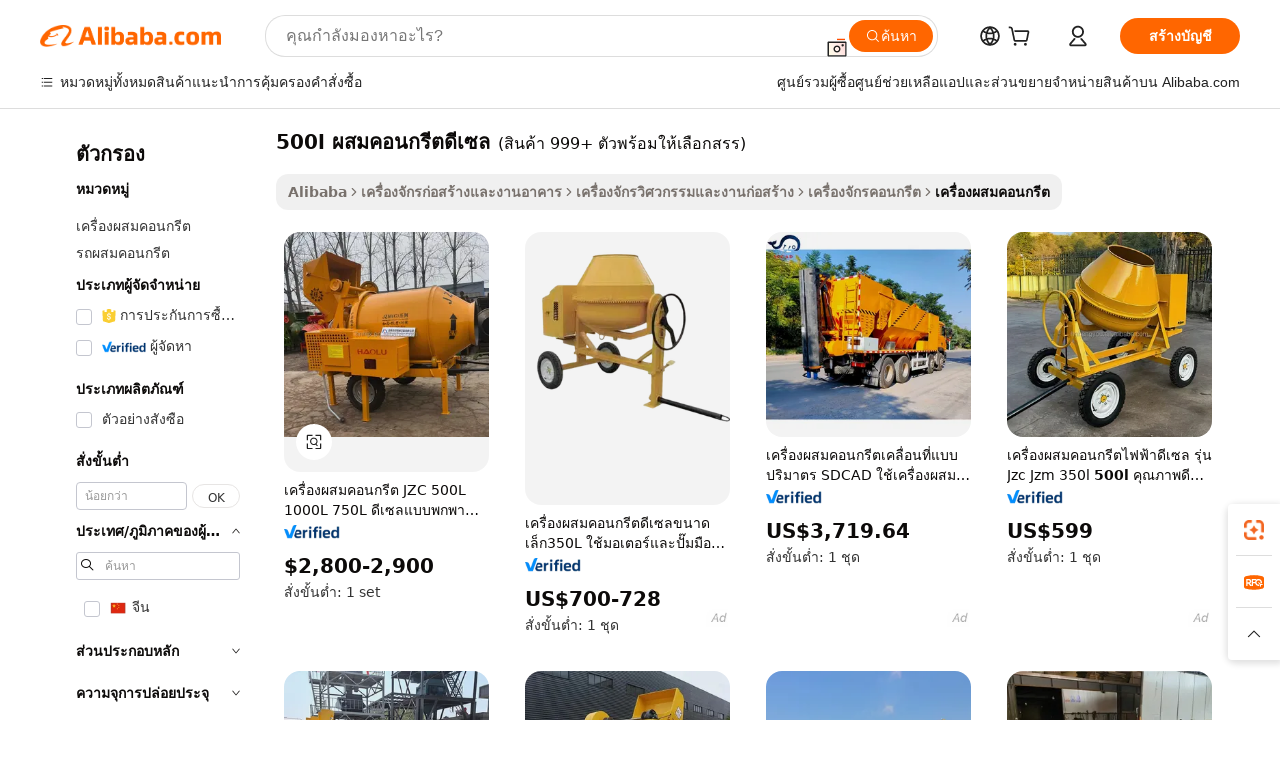

--- FILE ---
content_type: text/html;charset=UTF-8
request_url: https://thai.alibaba.com/g/diesel-concrete-mixer-500l.html
body_size: 189841
content:

<!-- screen_content -->

    <!-- tangram:5410 begin-->
    <!-- tangram:529998 begin-->
    
<!DOCTYPE html>
<html lang="th" dir="ltr">
  <head>
        <script>
      window.__BB = {
        scene: window.__bb_scene || 'traffic-free-goods'
      };
      window.__BB.BB_CWV_IGNORE = {
          lcp_element: ['#icbu-buyer-pc-top-banner'],
          lcp_url: [],
        };
      window._timing = {}
      window._timing.first_start = Date.now();
      window.needLoginInspiration = Boolean(false);
      // 变量用于标记页面首次可见时间
      let firstVisibleTime = null;
      if (typeof document.hidden !== 'undefined') {
        // 页面首次加载时直接统计
        if (!document.hidden) {
          firstVisibleTime = Date.now();
          window.__BB_timex = 1
        } else {
          // 页面不可见时监听 visibilitychange 事件
          document.addEventListener('visibilitychange', () => {
            if (!document.hidden) {
              firstVisibleTime = Date.now();
              window.__BB_timex = firstVisibleTime - window.performance.timing.navigationStart
              window.__BB.firstVisibleTime = window.__BB_timex
              console.log("Page became visible after "+ window.__BB_timex + " ms");
            }
          }, { once: true });  // 确保只触发一次
        }
      } else {
        console.warn('Page Visibility API is not supported in this browser.');
      }
    </script>
        <meta name="data-spm" content="a2700">
        <meta name="aplus-xplug" content="NONE">
        <meta name="aplus-icbu-disable-umid" content="1">
        <meta name="google-translate-customization" content="9de59014edaf3b99-22e1cf3b5ca21786-g00bb439a5e9e5f8f-f">
    <meta name="yandex-verification" content="25a76ba8e4443bb3" />
    <meta name="msvalidate.01" content="E3FBF0E89B724C30844BF17C59608E8F" />
    <meta name="viewport" content="width=device-width, initial-scale=1.0, maximum-scale=5.0, user-scalable=yes">
        <link rel="preconnect" href="https://s.alicdn.com/" crossorigin>
    <link rel="dns-prefetch" href="https://s.alicdn.com">
                        <link rel="preload" href="https://s.alicdn.com/@g/alilog/??aplus_plugin_icbufront/index.js,mlog/aplus_v2.js" as="script">
        <link rel="preload" href="https://s.alicdn.com/@img/imgextra/i2/O1CN0153JdbU26g4bILVOyC_!!6000000007690-2-tps-418-58.png" as="image">
        <script>
            window.__APLUS_ABRATE__ = {
        perf_group: 'base64cached',
        scene: "traffic-free-goods",
      };
    </script>
    <meta name="aplus-mmstat-timeout" content="15000">
        <meta content="text/html; charset=utf-8" http-equiv="Content-Type">
          <title>ซื้อ 500l ผสมคอนกรีตดีเซล ที่สวยงามพร้อมส่วนลดสุดพิเศษ - Alibaba.com</title>
      <meta name="keywords" content="concrete mixer,concrete mixer truck,concrete pan mixer">
      <meta name="description" content="คว้า 500l ผสมคอนกรีตดีเซล ที่ยอดเยี่ยมที่ Alibaba.com และเพิ่มผลผลิตและประสิทธิภาพในการทำคอนกรีต 500l ผสมคอนกรีตดีเซล มีราคาถูกและให้ผลลัพธ์ที่เหนือชั้น">
            <meta name="pagetiming-rate" content="9">
      <meta name="pagetiming-resource-rate" content="4">
                    <link rel="canonical" href="https://thai.alibaba.com/g/diesel-concrete-mixer-500l.html">
                              <link rel="alternate" hreflang="fr" href="https://french.alibaba.com/g/diesel-concrete-mixer-500l.html">
                  <link rel="alternate" hreflang="de" href="https://german.alibaba.com/g/diesel-concrete-mixer-500l.html">
                  <link rel="alternate" hreflang="pt" href="https://portuguese.alibaba.com/g/diesel-concrete-mixer-500l.html">
                  <link rel="alternate" hreflang="it" href="https://italian.alibaba.com/g/diesel-concrete-mixer-500l.html">
                  <link rel="alternate" hreflang="es" href="https://spanish.alibaba.com/g/diesel-concrete-mixer-500l.html">
                  <link rel="alternate" hreflang="ru" href="https://russian.alibaba.com/g/diesel-concrete-mixer-500l.html">
                  <link rel="alternate" hreflang="ko" href="https://korean.alibaba.com/g/diesel-concrete-mixer-500l.html">
                  <link rel="alternate" hreflang="ar" href="https://arabic.alibaba.com/g/diesel-concrete-mixer-500l.html">
                  <link rel="alternate" hreflang="ja" href="https://japanese.alibaba.com/g/diesel-concrete-mixer-500l.html">
                  <link rel="alternate" hreflang="tr" href="https://turkish.alibaba.com/g/diesel-concrete-mixer-500l.html">
                  <link rel="alternate" hreflang="th" href="https://thai.alibaba.com/g/diesel-concrete-mixer-500l.html">
                  <link rel="alternate" hreflang="vi" href="https://vietnamese.alibaba.com/g/diesel-concrete-mixer-500l.html">
                  <link rel="alternate" hreflang="nl" href="https://dutch.alibaba.com/g/diesel-concrete-mixer-500l.html">
                  <link rel="alternate" hreflang="he" href="https://hebrew.alibaba.com/g/diesel-concrete-mixer-500l.html">
                  <link rel="alternate" hreflang="id" href="https://indonesian.alibaba.com/g/diesel-concrete-mixer-500l.html">
                  <link rel="alternate" hreflang="hi" href="https://hindi.alibaba.com/g/diesel-concrete-mixer-500l.html">
                  <link rel="alternate" hreflang="en" href="https://www.alibaba.com/showroom/diesel-concrete-mixer-500l.html">
                  <link rel="alternate" hreflang="zh" href="https://chinese.alibaba.com/g/diesel-concrete-mixer-500l.html">
                  <link rel="alternate" hreflang="x-default" href="https://www.alibaba.com/showroom/diesel-concrete-mixer-500l.html">
                                        <script>
      // Aplus 配置自动打点
      var queue = window.goldlog_queue || (window.goldlog_queue = []);
      var tags = ["button", "a", "div", "span", "i", "svg", "input", "li", "tr"];
      queue.push(
        {
          action: 'goldlog.appendMetaInfo',
          arguments: [
            'aplus-auto-exp',
            [
              {
                logkey: '/sc.ug_msite.new_product_exp',
                cssSelector: '[data-spm-exp]',
                props: ["data-spm-exp"],
              },
              {
                logkey: '/sc.ug_pc.seolist_product_exp',
                cssSelector: '.traffic-card-gallery',
                props: ["data-spm-exp"],
              }
            ]
          ]
        }
      )
      queue.push({
        action: 'goldlog.setMetaInfo',
        arguments: ['aplus-auto-clk', JSON.stringify(tags.map(tag =>({
          "logkey": "/sc.ug_msite.new_product_clk",
          tag,
          "filter": "data-spm-clk",
          "props": ["data-spm-clk"]
        })))],
      });
    </script>
  </head>
  <div id="icbu-header"><div id="the-new-header" data-version="4.4.0" data-tnh-auto-exp="tnh-expose" data-scenes="search-products" style="position: relative;background-color: #fff;border-bottom: 1px solid #ddd;box-sizing: border-box; font-family:Inter,SF Pro Text,Roboto,Helvetica Neue,Helvetica,Tahoma,Arial,PingFang SC,Microsoft YaHei;"><div style="display: flex;align-items:center;height: 72px;min-width: 1200px;max-width: 1580px;margin: 0 auto;padding: 0 40px;box-sizing: border-box;"><img style="height: 29px; width: 209px;" src="https://s.alicdn.com/@img/imgextra/i2/O1CN0153JdbU26g4bILVOyC_!!6000000007690-2-tps-418-58.png" alt="" /></div><div style="min-width: 1200px;max-width: 1580px;margin: 0 auto;overflow: hidden;font-size: 14px;display: flex;justify-content: space-between;padding: 0 40px;box-sizing: border-box;"><div style="display: flex; align-items: center; justify-content: space-between"><div style="position: relative; height: 36px; padding: 0 28px 0 20px">All categories</div><div style="position: relative; height: 36px; padding-right: 28px">Featured selections</div><div style="position: relative; height: 36px">Trade Assurance</div></div><div style="display: flex; align-items: center; justify-content: space-between"><div style="position: relative; height: 36px; padding-right: 28px">Buyer Central</div><div style="position: relative; height: 36px; padding-right: 28px">Help Center</div><div style="position: relative; height: 36px; padding-right: 28px">Get the app</div><div style="position: relative; height: 36px">Become a supplier</div></div></div></div></div></div>
  <body data-spm="7724857" style="min-height: calc(100vh + 1px)"><script 
id="beacon-aplus"   
src="//s.alicdn.com/@g/alilog/??aplus_plugin_icbufront/index.js,mlog/aplus_v2.js"
exparams="aplus=async&userid=&aplus&ali_beacon_id=&ali_apache_id=&ali_apache_track=&ali_apache_tracktmp=&eagleeye_traceid=2101c18217690775719761163e0ca5&ip=18%2e222%2e137%2e144&dmtrack_c={ali%5fresin%5ftrace%3dse%5frst%3dnull%7csp%5fviewtype%3dY%7cset%3d3%7cser%3d1007%7cpageId%3d57e4470dd26f472a8b082b358d10b806%7cm%5fpageid%3dnull%7cpvmi%3da3ffd5823dee453996c5f1db20e188e9%7csek%5fsepd%3d500l%2b%25E0%25B8%259C%25E0%25B8%25AA%25E0%25B8%25A1%25E0%25B8%2584%25E0%25B8%25AD%25E0%25B8%2599%25E0%25B8%2581%25E0%25B8%25A3%25E0%25B8%25B5%25E0%25B8%2595%25E0%25B8%2594%25E0%25B8%25B5%25E0%25B9%2580%25E0%25B8%258B%25E0%25B8%25A5%7csek%3ddiesel%2bconcrete%2bmixer%2b500l%7cse%5fpn%3d1%7cp4pid%3dd848b632%2d46e6%2d40ff%2dae8a%2ddcc12cefba67%7csclkid%3dnull%7cforecast%5fpost%5fcate%3dnull%7cseo%5fnew%5fuser%5fflag%3dfalse%7ccategoryId%3d132604%7cseo%5fsearch%5fmodel%5fupgrade%5fv2%3d2025070801%7cseo%5fmodule%5fcard%5f20240624%3d202406242%7clong%5ftext%5fgoogle%5ftranslate%5fv2%3d2407142%7cseo%5fcontent%5ftd%5fbottom%5ftext%5fupdate%5fkey%3d2025070801%7cseo%5fsearch%5fmodel%5fupgrade%5fv3%3d2025072201%7cdamo%5falt%5freplace%3d2485818%7cseo%5fsearch%5fmodel%5fmulti%5fupgrade%5fv3%3d2025081101%7cwap%5fcross%3d2007659%7cwap%5fcs%5faction%3d2005494%7cAPP%5fVisitor%5fActive%3d26704%7cseo%5fshowroom%5fgoods%5fmix%3d2005244%7cseo%5fdefault%5fcached%5flong%5ftext%5ffrom%5fnew%5fkeyword%5fstep%3d2024122502%7cshowroom%5fgeneral%5ftemplate%3d2005292%7cwap%5fcs%5ftext%3dnull%7cstructured%5fdata%3d2025052702%7cseo%5fmulti%5fstyle%5ftext%5fupdate%3d2511181%7cpc%5fnew%5fheader%3dnull%7cseo%5fmeta%5fcate%5ftemplate%5fv1%3d2025042401%7cseo%5fmeta%5ftd%5fsearch%5fkeyword%5fstep%5fv1%3d2025040999%7cseo%5fshowroom%5fbiz%5fbabablog%3d1%7cshowroom%5fft%5flong%5ftext%5fbaks%3d80802%7cAPP%5fGrowing%5fBuyer%5fHigh%5fIntent%5fActive%3d25488%7cshowroom%5fpc%5fv2019%3d2104%7cAPP%5fProspecting%5fBuyer%3d26712%7ccache%5fcontrol%3dnull%7cAPP%5fChurned%5fCore%5fBuyer%3d25463%7cseo%5fdefault%5fcached%5flong%5ftext%5fstep%3d24110802%7camp%5flighthouse%5fscore%5fimage%3d19657%7cseo%5fft%5ftranslate%5fgemini%3d25012003%7cwap%5fnode%5fssr%3d2015725%7cdataphant%5fopen%3d27030%7clongtext%5fmulti%5fstyle%5fexpand%5frussian%3d2510141%7cseo%5flongtext%5fgoogle%5fdata%5fsection%3d25021702%7cindustry%5fpopular%5ffloor%3dnull%7cwap%5fad%5fgoods%5fproduct%5finterval%3dnull%7cseo%5fgoods%5fbootom%5fwholesale%5flink%3dnull%7cseo%5fmiddle%5fwholesale%5flink%3d2486164%7cseo%5fkeyword%5faatest%3d15%7cft%5flong%5ftext%5fenpand%5fstep2%3d121602%7cseo%5fft%5flongtext%5fexpand%5fstep3%3d25012102%7cseo%5fwap%5fheadercard%3d2006288%7cAPP%5fChurned%5fInactive%5fVisitor%3d25497%7cAPP%5fGrowing%5fBuyer%5fHigh%5fIntent%5fInactive%3d25484%7cseo%5fmeta%5ftd%5fmulti%5fkey%3d2025061801%7ctop%5frecommend%5f20250120%3d202501201%7clongtext%5fmulti%5fstyle%5fexpand%5ffrench%5fcopy%3d25091802%7clongtext%5fmulti%5fstyle%5fexpand%5ffrench%5fcopy%5fcopy%3d25092502%7cseo%5ffloor%5fexp%3dnull%7cseo%5fshowroom%5falgo%5flink%3d17764%7cseo%5fmeta%5ftd%5faib%5fgeneral%5fkey%3d2025091901%7ccountry%5findustry%3d202311033%7cshowroom%5fft%5flong%5ftext%5fenpand%5fstep1%3d101102%7cseo%5fshowroom%5fnorel%3dnull%7cplp%5fstyle%5f25%5fpc%3d202505222%7cseo%5fggs%5flayer%3d10011%7cquery%5fmutil%5flang%5ftranslate%3d2025060300%7cAPP%5fChurned%5fBuyer%3d25468%7cstream%5frender%5fperf%5fopt%3d2309181%7cwap%5fgoods%3d2007383%7cseo%5fshowroom%5fsimilar%5f20240614%3d202406142%7cchinese%5fopen%3d6307%7cquery%5fgpt%5ftranslate%3d20240820%7cad%5fproduct%5finterval%3dnull%7camp%5fto%5fpwa%3d2007359%7cplp%5faib%5fmulti%5fai%5fmeta%3d20250401%7cwap%5fsupplier%5fcontent%3dnull%7cpc%5ffree%5frefactoring%3d20220315%7cAPP%5fGrowing%5fBuyer%5fInactive%3d25474%7csso%5foem%5ffloor%3dnull%7cseo%5fpc%5fnew%5fview%5f20240807%3d202408072%7cseo%5fbottom%5ftext%5fentity%5fkey%5fcopy%3d2025062400%7cstream%5frender%3d433763%7cseo%5fmodule%5fcard%5f20240424%3d202404241%7cseo%5ftitle%5freplace%5f20191226%3d5841%7clongtext%5fmulti%5fstyle%5fexpand%3d25090802%7cgoogleweblight%3d6516%7clighthouse%5fbase64%3dnull%7cAPP%5fProspecting%5fBuyer%5fActive%3d26714%7cad%5fgoods%5fproduct%5finterval%3dnull%7cseo%5fbottom%5fdeep%5fextend%5fkw%5fkey%3d2025071101%7clongtext%5fmulti%5fstyle%5fexpand%5fturkish%3d25102801%7cilink%5fuv%3d20240911%7cwap%5flist%5fwakeup%3d2005832%7ctpp%5fcrosslink%5fpc%3d20205311%7cseo%5ftop%5fbooth%3d18501%7cAPP%5fGrowing%5fBuyer%5fLess%5fActive%3d25472%7cseo%5fsearch%5fmodel%5fupgrade%5frank%3d2025092401%7cgoodslayer%3d7977%7cft%5flong%5ftext%5ftranslate%5fexpand%5fstep1%3d24110802%7cseo%5fheaderstyle%5ftraffic%5fkey%5fv1%3d2025072100%7ccrosslink%5fswitch%3d2008141%7cp4p%5foutline%3d20240328%7cseo%5fmeta%5ftd%5faib%5fv2%5fkey%3d2025091801%7crts%5fmulti%3d2008404%7cseo%5fad%5foptimization%5fkey%5fv2%3d2025072300%7cAPP%5fVisitor%5fLess%5fActive%3d26694%7cseo%5fsearch%5franker%5fid%3d2025112400%7cplp%5fstyle%5f25%3d202505192%7ccdn%5fvm%3d2007368%7cwap%5fad%5fproduct%5finterval%3dnull%7cseo%5fsearch%5fmodel%5fmulti%5fupgrade%5frank%3d2025092401%7cpc%5fcard%5fshare%3d2025081201%7cAPP%5fGrowing%5fBuyer%5fHigh%5fIntent%5fLess%5fActive%3d25480%7cgoods%5ftitle%5fsubstitute%3d9618%7cwap%5fscreen%5fexp%3d2025081400%7creact%5fheader%5ftest%3d202502182%7cpc%5fcs%5fcolor%3dnull%7cshowroom%5fft%5flong%5ftext%5ftest%3d72502%7cone%5ftap%5flogin%5fABTest%3d202308153%7cseo%5fhyh%5fshow%5ftags%3dnull%7cplp%5fstructured%5fdata%3d2508182%7cguide%5fdelete%3d2008526%7cseo%5findustry%5ftemplate%3dnull%7cseo%5fmeta%5ftd%5fmulti%5fes%5fkey%3d2025073101%7cseo%5fshowroom%5fdata%5fmix%3d19888%7csso%5ftop%5franking%5ffloor%3d20031%7cseo%5ftd%5fdeep%5fupgrade%5fkey%5fv3%3d2025081101%7cwap%5fue%5fone%3d2025111401%7cshowroom%5fto%5frts%5flink%3d2008480%7ccountrysearch%5ftest%3dnull%7cchannel%5famp%5fto%5fpwa%3d2008435%7cseo%5fmulti%5fstyles%5flong%5ftext%3d2503172%7cseo%5fmeta%5ftext%5fmutli%5fcate%5ftemplate%5fv1%3d2025080800%7cseo%5fdefault%5fcached%5fmutil%5flong%5ftext%5fstep%3d24110436%7cseo%5faction%5fpoint%5ftype%3d22823%7cseo%5faib%5ftd%5flaunch%5f20240828%5fcopy%3d202408282%7cseo%5fshowroom%5fwholesale%5flink%3d2486142%7cseo%5fperf%5fimprove%3d2023999%7cseo%5fwap%5flist%5fbounce%5f01%3d2063%7cseo%5fwap%5flist%5fbounce%5f02%3d2128%7cAPP%5fGrowing%5fBuyer%5fActive%3d25492%7cvideolayer%3dnull%7cvideo%5fplay%3dnull%7cAPP%5fChurned%5fMember%5fInactive%3d25501%7cseo%5fgoogle%5fnew%5fstruct%3d438326%7cicbu%5falgo%5fp4p%5fseo%5fad%3d2025072300%7ctpp%5ftrace%3dseoKeyword%2dseoKeyword%5fv3%2dproduct%2dPRODUCT%5fFAIL}&pageid=12de89902101dbfa1769077572&hn=ensearchweb033001219250%2erg%2dus%2deast%2eus44&asid=AQAAAABE+3FpY+WwKwAAAACESi8dUpy7jw==&treq=&tres=" async>
</script>
            <style>body{background-color:white;}.no-scrollbar.il-sticky.il-top-0.il-max-h-\[100vh\].il-w-\[200px\].il-flex-shrink-0.il-flex-grow-0.il-overflow-y-scroll{background-color:#FFF;padding-left:12px}</style>
                    <!-- tangram:530006 begin-->
<!--  -->
 <style>
   @keyframes il-spin {
     to {
       transform: rotate(360deg);
     }
   }
   @keyframes il-pulse {
     50% {
       opacity: 0.5;
     }
   }
   .traffic-card-gallery {display: flex;position: relative;flex-direction: column;justify-content: flex-start;border-radius: 0.5rem;background-color: #fff;padding: 0.5rem 0.5rem 1rem;overflow: hidden;font-size: 0.75rem;line-height: 1rem;}
   .traffic-card-list {display: flex;position: relative;flex-direction: row;justify-content: flex-start;border-bottom-width: 1px;background-color: #fff;padding: 1rem;height: 292px;overflow: hidden;font-size: 0.75rem;line-height: 1rem;}
   .product-price {
     b {
       font-size: 22px;
     }
   }
   .skel-loading {
       animation: il-pulse 2s cubic-bezier(0.4, 0, 0.6, 1) infinite;background-color: hsl(60, 4.8%, 95.9%);
   }
 </style>
<div id="first-cached-card">
  <div style="box-sizing:border-box;display: flex;position: absolute;left: 0;right: 0;margin: 0 auto;z-index: 1;min-width: 1200px;max-width: 1580px;padding: 0.75rem 3.25rem 0;pointer-events: none;">
    <!--页面左侧区域-->
    <div style="width: 200px;padding-top: 1rem;padding-left:12px; background-color: #fff;border-radius: 0.25rem">
      <div class="skel-loading" style="height: 1.5rem;width: 50%;border-radius: 0.25rem;"></div>
      <div style="margin-top: 1rem;margin-bottom: 1rem;">
        <div class="skel-loading" style="height: 1rem;width: calc(100% * 5 / 6);"></div>
        <div
          class="skel-loading"
          style="margin-top: 1rem;height: 1rem;width: calc(100% * 8 / 12);"
        ></div>
        <div class="skel-loading" style="margin-top: 1rem;height: 1rem;width: 75%;"></div>
        <div
          class="skel-loading"
          style="margin-top: 1rem;height: 1rem;width: calc(100% * 7 / 12);"
        ></div>
      </div>
      <div class="skel-loading" style="height: 1.5rem;width: 50%;border-radius: 0.25rem;"></div>
      <div style="margin-top: 1rem;margin-bottom: 1rem;">
        <div class="skel-loading" style="height: 1rem;width: calc(100% * 5 / 6);"></div>
        <div
          class="skel-loading"
          style="margin-top: 1rem;height: 1rem;width: calc(100% * 8 / 12);"
        ></div>
        <div class="skel-loading" style="margin-top: 1rem;height: 1rem;width: 75%;"></div>
        <div
          class="skel-loading"
          style="margin-top: 1rem;height: 1rem;width: calc(100% * 7 / 12);"
        ></div>
      </div>
      <div class="skel-loading" style="height: 1.5rem;width: 50%;border-radius: 0.25rem;"></div>
      <div style="margin-top: 1rem;margin-bottom: 1rem;">
        <div class="skel-loading" style="height: 1rem;width: calc(100% * 5 / 6);"></div>
        <div
          class="skel-loading"
          style="margin-top: 1rem;height: 1rem;width: calc(100% * 8 / 12);"
        ></div>
        <div class="skel-loading" style="margin-top: 1rem;height: 1rem;width: 75%;"></div>
        <div
          class="skel-loading"
          style="margin-top: 1rem;height: 1rem;width: calc(100% * 7 / 12);"
        ></div>
      </div>
      <div class="skel-loading" style="height: 1.5rem;width: 50%;border-radius: 0.25rem;"></div>
      <div style="margin-top: 1rem;margin-bottom: 1rem;">
        <div class="skel-loading" style="height: 1rem;width: calc(100% * 5 / 6);"></div>
        <div
          class="skel-loading"
          style="margin-top: 1rem;height: 1rem;width: calc(100% * 8 / 12);"
        ></div>
        <div class="skel-loading" style="margin-top: 1rem;height: 1rem;width: 75%;"></div>
        <div
          class="skel-loading"
          style="margin-top: 1rem;height: 1rem;width: calc(100% * 7 / 12);"
        ></div>
      </div>
      <div class="skel-loading" style="height: 1.5rem;width: 50%;border-radius: 0.25rem;"></div>
      <div style="margin-top: 1rem;margin-bottom: 1rem;">
        <div class="skel-loading" style="height: 1rem;width: calc(100% * 5 / 6);"></div>
        <div
          class="skel-loading"
          style="margin-top: 1rem;height: 1rem;width: calc(100% * 8 / 12);"
        ></div>
        <div class="skel-loading" style="margin-top: 1rem;height: 1rem;width: 75%;"></div>
        <div
          class="skel-loading"
          style="margin-top: 1rem;height: 1rem;width: calc(100% * 7 / 12);"
        ></div>
      </div>
      <div class="skel-loading" style="height: 1.5rem;width: 50%;border-radius: 0.25rem;"></div>
      <div style="margin-top: 1rem;margin-bottom: 1rem;">
        <div class="skel-loading" style="height: 1rem;width: calc(100% * 5 / 6);"></div>
        <div
          class="skel-loading"
          style="margin-top: 1rem;height: 1rem;width: calc(100% * 8 / 12);"
        ></div>
        <div class="skel-loading" style="margin-top: 1rem;height: 1rem;width: 75%;"></div>
        <div
          class="skel-loading"
          style="margin-top: 1rem;height: 1rem;width: calc(100% * 7 / 12);"
        ></div>
      </div>
    </div>
    <!--页面主体区域-->
    <div style="flex: 1 1 0%; overflow: hidden;padding: 0.5rem 0.5rem 0.5rem 1.5rem">
      <div style="height: 1.25rem;margin-bottom: 1rem;"></div>
      <!-- keywords -->
      <div style="margin-bottom: 1rem;height: 1.75rem;font-weight: 700;font-size: 1.25rem;line-height: 1.75rem;"></div>
      <!-- longtext -->
            <div style="width: calc(25% - 0.9rem);pointer-events: auto">
        <div class="traffic-card-gallery">
          <!-- ProductImage -->
          <a href="//www.alibaba.com/product-detail/Hot-Selling-JZC-Diesel-Self-Loading_1601400504546.html?from=SEO" target="_blank" style="position: relative;margin-bottom: 0.5rem;aspect-ratio: 1;overflow: hidden;border-radius: 0.5rem;">
            <div style="display: flex; overflow: hidden">
              <div style="position: relative;margin: 0;width: 100%;min-width: 0;flex-shrink: 0;flex-grow: 0;flex-basis: 100%;padding: 0;">
                <img style="position: relative; aspect-ratio: 1; width: 100%" src="[data-uri]" loading="eager" />
                <div style="position: absolute;left: 0;bottom: 0;right: 0;top: 0;background-color: #000;opacity: 0.05;"></div>
              </div>
            </div>
          </a>
          <div style="display: flex;flex: 1 1 0%;flex-direction: column;justify-content: space-between;">
            <div>
              <a class="skel-loading" style="margin-top: 0.5rem;display:inline-block;width:100%;height:1rem;" href="//www.alibaba.com/product-detail/Hot-Selling-JZC-Diesel-Self-Loading_1601400504546.html" target="_blank"></a>
              <a class="skel-loading" style="margin-top: 0.125rem;display:inline-block;width:100%;height:1rem;" href="//www.alibaba.com/product-detail/Hot-Selling-JZC-Diesel-Self-Loading_1601400504546.html" target="_blank"></a>
              <div class="skel-loading" style="margin-top: 0.25rem;height:1.625rem;width:75%"></div>
              <div class="skel-loading" style="margin-top: 0.5rem;height: 1rem;width:50%"></div>
              <div class="skel-loading" style="margin-top:0.25rem;height:1rem;width:25%"></div>
            </div>
          </div>

        </div>
      </div>

    </div>
  </div>
</div>
<!-- tangram:530006 end-->
            <style>.component-left-filter-callback{display:flex;position:relative;margin-top:10px;height:1200px}.component-left-filter-callback img{width:200px}.component-left-filter-callback i{position:absolute;top:5%;left:50%}.related-search-wrapper{padding:.5rem;--tw-bg-opacity: 1;background-color:#fff;background-color:rgba(255,255,255,var(--tw-bg-opacity, 1));border-width:1px;border-color:var(--input)}.related-search-wrapper .related-search-box{margin:12px 16px}.related-search-wrapper .related-search-box .related-search-title{display:inline;float:start;color:#666;word-wrap:break-word;margin-right:12px;width:13%}.related-search-wrapper .related-search-box .related-search-content{display:flex;flex-wrap:wrap}.related-search-wrapper .related-search-box .related-search-content .related-search-link{margin-right:12px;width:23%;overflow:hidden;color:#666;text-overflow:ellipsis;white-space:nowrap}.product-title img{margin-right:.5rem;display:inline-block;height:1rem;vertical-align:sub}.product-price b{font-size:22px}.similar-icon{position:absolute;bottom:12px;z-index:2;right:12px}.rfq-card{display:inline-block;position:relative;box-sizing:border-box;margin-bottom:36px}.rfq-card .rfq-card-content{display:flex;position:relative;flex-direction:column;align-items:flex-start;background-size:cover;background-color:#fff;padding:12px;width:100%;height:100%}.rfq-card .rfq-card-content .rfq-card-icon{margin-top:50px}.rfq-card .rfq-card-content .rfq-card-icon img{width:45px}.rfq-card .rfq-card-content .rfq-card-top-title{margin-top:14px;color:#222;font-weight:400;font-size:16px}.rfq-card .rfq-card-content .rfq-card-title{margin-top:24px;color:#333;font-weight:800;font-size:20px}.rfq-card .rfq-card-content .rfq-card-input-box{margin-top:24px;width:100%}.rfq-card .rfq-card-content .rfq-card-input-box textarea{box-sizing:border-box;border:1px solid #ddd;border-radius:4px;background-color:#fff;padding:9px 12px;width:100%;height:88px;resize:none;color:#666;font-weight:400;font-size:13px;font-family:inherit}.rfq-card .rfq-card-content .rfq-card-button{margin-top:24px;border:1px solid #666;border-radius:16px;background-color:#fff;width:67%;color:#000;font-weight:700;font-size:14px;line-height:30px;text-align:center}[data-modulename^=ProductList-] div{contain-intrinsic-size:auto 500px}.traffic-card-gallery:hover{--tw-shadow: 0px 2px 6px 2px rgba(0,0,0,.12157);--tw-shadow-colored: 0px 2px 6px 2px var(--tw-shadow-color);box-shadow:0 0 #0000,0 0 #0000,0 2px 6px 2px #0000001f;box-shadow:var(--tw-ring-offset-shadow, 0 0 rgba(0,0,0,0)),var(--tw-ring-shadow, 0 0 rgba(0,0,0,0)),var(--tw-shadow);z-index:10}.traffic-card-gallery{position:relative;display:flex;flex-direction:column;justify-content:flex-start;overflow:hidden;border-radius:.75rem;--tw-bg-opacity: 1;background-color:#fff;background-color:rgba(255,255,255,var(--tw-bg-opacity, 1));padding:.5rem;font-size:.75rem;line-height:1rem}.traffic-card-list{position:relative;display:flex;height:292px;flex-direction:row;justify-content:flex-start;overflow:hidden;border-bottom-width:1px;--tw-bg-opacity: 1;background-color:#fff;background-color:rgba(255,255,255,var(--tw-bg-opacity, 1));padding:1rem;font-size:.75rem;line-height:1rem}.traffic-card-g-industry:hover{--tw-shadow: 0 0 10px rgba(0,0,0,.1);--tw-shadow-colored: 0 0 10px var(--tw-shadow-color);box-shadow:0 0 #0000,0 0 #0000,0 0 10px #0000001a;box-shadow:var(--tw-ring-offset-shadow, 0 0 rgba(0,0,0,0)),var(--tw-ring-shadow, 0 0 rgba(0,0,0,0)),var(--tw-shadow)}.traffic-card-g-industry{position:relative;border-radius:var(--radius);--tw-bg-opacity: 1;background-color:#fff;background-color:rgba(255,255,255,var(--tw-bg-opacity, 1));padding:1.25rem .75rem .75rem;font-size:.875rem;line-height:1.25rem}.module-filter-section-wrapper{max-height:none!important;overflow-x:hidden}*,:before,:after{--tw-border-spacing-x: 0;--tw-border-spacing-y: 0;--tw-translate-x: 0;--tw-translate-y: 0;--tw-rotate: 0;--tw-skew-x: 0;--tw-skew-y: 0;--tw-scale-x: 1;--tw-scale-y: 1;--tw-pan-x: ;--tw-pan-y: ;--tw-pinch-zoom: ;--tw-scroll-snap-strictness: proximity;--tw-gradient-from-position: ;--tw-gradient-via-position: ;--tw-gradient-to-position: ;--tw-ordinal: ;--tw-slashed-zero: ;--tw-numeric-figure: ;--tw-numeric-spacing: ;--tw-numeric-fraction: ;--tw-ring-inset: ;--tw-ring-offset-width: 0px;--tw-ring-offset-color: #fff;--tw-ring-color: rgba(59, 130, 246, .5);--tw-ring-offset-shadow: 0 0 rgba(0,0,0,0);--tw-ring-shadow: 0 0 rgba(0,0,0,0);--tw-shadow: 0 0 rgba(0,0,0,0);--tw-shadow-colored: 0 0 rgba(0,0,0,0);--tw-blur: ;--tw-brightness: ;--tw-contrast: ;--tw-grayscale: ;--tw-hue-rotate: ;--tw-invert: ;--tw-saturate: ;--tw-sepia: ;--tw-drop-shadow: ;--tw-backdrop-blur: ;--tw-backdrop-brightness: ;--tw-backdrop-contrast: ;--tw-backdrop-grayscale: ;--tw-backdrop-hue-rotate: ;--tw-backdrop-invert: ;--tw-backdrop-opacity: ;--tw-backdrop-saturate: ;--tw-backdrop-sepia: ;--tw-contain-size: ;--tw-contain-layout: ;--tw-contain-paint: ;--tw-contain-style: }::backdrop{--tw-border-spacing-x: 0;--tw-border-spacing-y: 0;--tw-translate-x: 0;--tw-translate-y: 0;--tw-rotate: 0;--tw-skew-x: 0;--tw-skew-y: 0;--tw-scale-x: 1;--tw-scale-y: 1;--tw-pan-x: ;--tw-pan-y: ;--tw-pinch-zoom: ;--tw-scroll-snap-strictness: proximity;--tw-gradient-from-position: ;--tw-gradient-via-position: ;--tw-gradient-to-position: ;--tw-ordinal: ;--tw-slashed-zero: ;--tw-numeric-figure: ;--tw-numeric-spacing: ;--tw-numeric-fraction: ;--tw-ring-inset: ;--tw-ring-offset-width: 0px;--tw-ring-offset-color: #fff;--tw-ring-color: rgba(59, 130, 246, .5);--tw-ring-offset-shadow: 0 0 rgba(0,0,0,0);--tw-ring-shadow: 0 0 rgba(0,0,0,0);--tw-shadow: 0 0 rgba(0,0,0,0);--tw-shadow-colored: 0 0 rgba(0,0,0,0);--tw-blur: ;--tw-brightness: ;--tw-contrast: ;--tw-grayscale: ;--tw-hue-rotate: ;--tw-invert: ;--tw-saturate: ;--tw-sepia: ;--tw-drop-shadow: ;--tw-backdrop-blur: ;--tw-backdrop-brightness: ;--tw-backdrop-contrast: ;--tw-backdrop-grayscale: ;--tw-backdrop-hue-rotate: ;--tw-backdrop-invert: ;--tw-backdrop-opacity: ;--tw-backdrop-saturate: ;--tw-backdrop-sepia: ;--tw-contain-size: ;--tw-contain-layout: ;--tw-contain-paint: ;--tw-contain-style: }*,:before,:after{box-sizing:border-box;border-width:0;border-style:solid;border-color:#e5e7eb}:before,:after{--tw-content: ""}html,:host{line-height:1.5;-webkit-text-size-adjust:100%;-moz-tab-size:4;-o-tab-size:4;tab-size:4;font-family:ui-sans-serif,system-ui,-apple-system,Segoe UI,Roboto,Ubuntu,Cantarell,Noto Sans,sans-serif,"Apple Color Emoji","Segoe UI Emoji",Segoe UI Symbol,"Noto Color Emoji";font-feature-settings:normal;font-variation-settings:normal;-webkit-tap-highlight-color:transparent}body{margin:0;line-height:inherit}hr{height:0;color:inherit;border-top-width:1px}abbr:where([title]){text-decoration:underline;-webkit-text-decoration:underline dotted;text-decoration:underline dotted}h1,h2,h3,h4,h5,h6{font-size:inherit;font-weight:inherit}a{color:inherit;text-decoration:inherit}b,strong{font-weight:bolder}code,kbd,samp,pre{font-family:ui-monospace,SFMono-Regular,Menlo,Monaco,Consolas,Liberation Mono,Courier New,monospace;font-feature-settings:normal;font-variation-settings:normal;font-size:1em}small{font-size:80%}sub,sup{font-size:75%;line-height:0;position:relative;vertical-align:baseline}sub{bottom:-.25em}sup{top:-.5em}table{text-indent:0;border-color:inherit;border-collapse:collapse}button,input,optgroup,select,textarea{font-family:inherit;font-feature-settings:inherit;font-variation-settings:inherit;font-size:100%;font-weight:inherit;line-height:inherit;letter-spacing:inherit;color:inherit;margin:0;padding:0}button,select{text-transform:none}button,input:where([type=button]),input:where([type=reset]),input:where([type=submit]){-webkit-appearance:button;background-color:transparent;background-image:none}:-moz-focusring{outline:auto}:-moz-ui-invalid{box-shadow:none}progress{vertical-align:baseline}::-webkit-inner-spin-button,::-webkit-outer-spin-button{height:auto}[type=search]{-webkit-appearance:textfield;outline-offset:-2px}::-webkit-search-decoration{-webkit-appearance:none}::-webkit-file-upload-button{-webkit-appearance:button;font:inherit}summary{display:list-item}blockquote,dl,dd,h1,h2,h3,h4,h5,h6,hr,figure,p,pre{margin:0}fieldset{margin:0;padding:0}legend{padding:0}ol,ul,menu{list-style:none;margin:0;padding:0}dialog{padding:0}textarea{resize:vertical}input::-moz-placeholder,textarea::-moz-placeholder{opacity:1;color:#9ca3af}input::placeholder,textarea::placeholder{opacity:1;color:#9ca3af}button,[role=button]{cursor:pointer}:disabled{cursor:default}img,svg,video,canvas,audio,iframe,embed,object{display:block;vertical-align:middle}img,video{max-width:100%;height:auto}[hidden]:where(:not([hidden=until-found])){display:none}:root{--background: hsl(0, 0%, 100%);--foreground: hsl(20, 14.3%, 4.1%);--card: hsl(0, 0%, 100%);--card-foreground: hsl(20, 14.3%, 4.1%);--popover: hsl(0, 0%, 100%);--popover-foreground: hsl(20, 14.3%, 4.1%);--primary: hsl(24, 100%, 50%);--primary-foreground: hsl(60, 9.1%, 97.8%);--secondary: hsl(60, 4.8%, 95.9%);--secondary-foreground: #333;--muted: hsl(60, 4.8%, 95.9%);--muted-foreground: hsl(25, 5.3%, 44.7%);--accent: hsl(60, 4.8%, 95.9%);--accent-foreground: hsl(24, 9.8%, 10%);--destructive: hsl(0, 84.2%, 60.2%);--destructive-foreground: hsl(60, 9.1%, 97.8%);--border: hsl(20, 5.9%, 90%);--input: hsl(20, 5.9%, 90%);--ring: hsl(24.6, 95%, 53.1%);--radius: 1rem}.dark{--background: hsl(20, 14.3%, 4.1%);--foreground: hsl(60, 9.1%, 97.8%);--card: hsl(20, 14.3%, 4.1%);--card-foreground: hsl(60, 9.1%, 97.8%);--popover: hsl(20, 14.3%, 4.1%);--popover-foreground: hsl(60, 9.1%, 97.8%);--primary: hsl(20.5, 90.2%, 48.2%);--primary-foreground: hsl(60, 9.1%, 97.8%);--secondary: hsl(12, 6.5%, 15.1%);--secondary-foreground: hsl(60, 9.1%, 97.8%);--muted: hsl(12, 6.5%, 15.1%);--muted-foreground: hsl(24, 5.4%, 63.9%);--accent: hsl(12, 6.5%, 15.1%);--accent-foreground: hsl(60, 9.1%, 97.8%);--destructive: hsl(0, 72.2%, 50.6%);--destructive-foreground: hsl(60, 9.1%, 97.8%);--border: hsl(12, 6.5%, 15.1%);--input: hsl(12, 6.5%, 15.1%);--ring: hsl(20.5, 90.2%, 48.2%)}*{border-color:#e7e5e4;border-color:var(--border)}body{background-color:#fff;background-color:var(--background);color:#0c0a09;color:var(--foreground)}.il-sr-only{position:absolute;width:1px;height:1px;padding:0;margin:-1px;overflow:hidden;clip:rect(0,0,0,0);white-space:nowrap;border-width:0}.il-invisible{visibility:hidden}.il-fixed{position:fixed}.il-absolute{position:absolute}.il-relative{position:relative}.il-sticky{position:sticky}.il-inset-0{inset:0}.il--bottom-12{bottom:-3rem}.il--top-12{top:-3rem}.il-bottom-0{bottom:0}.il-bottom-2{bottom:.5rem}.il-bottom-3{bottom:.75rem}.il-bottom-4{bottom:1rem}.il-end-0{right:0}.il-end-2{right:.5rem}.il-end-3{right:.75rem}.il-end-4{right:1rem}.il-left-0{left:0}.il-left-3{left:.75rem}.il-right-0{right:0}.il-right-2{right:.5rem}.il-right-3{right:.75rem}.il-start-0{left:0}.il-start-1\/2{left:50%}.il-start-2{left:.5rem}.il-start-3{left:.75rem}.il-start-\[50\%\]{left:50%}.il-top-0{top:0}.il-top-1\/2{top:50%}.il-top-16{top:4rem}.il-top-4{top:1rem}.il-top-\[50\%\]{top:50%}.il-z-10{z-index:10}.il-z-50{z-index:50}.il-z-\[9999\]{z-index:9999}.il-col-span-4{grid-column:span 4 / span 4}.il-m-0{margin:0}.il-m-3{margin:.75rem}.il-m-auto{margin:auto}.il-mx-auto{margin-left:auto;margin-right:auto}.il-my-3{margin-top:.75rem;margin-bottom:.75rem}.il-my-5{margin-top:1.25rem;margin-bottom:1.25rem}.il-my-auto{margin-top:auto;margin-bottom:auto}.\!il-mb-4{margin-bottom:1rem!important}.il--mt-4{margin-top:-1rem}.il-mb-0{margin-bottom:0}.il-mb-1{margin-bottom:.25rem}.il-mb-2{margin-bottom:.5rem}.il-mb-3{margin-bottom:.75rem}.il-mb-4{margin-bottom:1rem}.il-mb-5{margin-bottom:1.25rem}.il-mb-6{margin-bottom:1.5rem}.il-mb-8{margin-bottom:2rem}.il-mb-\[-0\.75rem\]{margin-bottom:-.75rem}.il-mb-\[0\.125rem\]{margin-bottom:.125rem}.il-me-1{margin-right:.25rem}.il-me-2{margin-right:.5rem}.il-me-3{margin-right:.75rem}.il-me-auto{margin-right:auto}.il-mr-1{margin-right:.25rem}.il-mr-2{margin-right:.5rem}.il-ms-1{margin-left:.25rem}.il-ms-4{margin-left:1rem}.il-ms-5{margin-left:1.25rem}.il-ms-8{margin-left:2rem}.il-ms-\[\.375rem\]{margin-left:.375rem}.il-ms-auto{margin-left:auto}.il-mt-0{margin-top:0}.il-mt-0\.5{margin-top:.125rem}.il-mt-1{margin-top:.25rem}.il-mt-2{margin-top:.5rem}.il-mt-3{margin-top:.75rem}.il-mt-4{margin-top:1rem}.il-mt-6{margin-top:1.5rem}.il-line-clamp-1{overflow:hidden;display:-webkit-box;-webkit-box-orient:vertical;-webkit-line-clamp:1}.il-line-clamp-2{overflow:hidden;display:-webkit-box;-webkit-box-orient:vertical;-webkit-line-clamp:2}.il-line-clamp-6{overflow:hidden;display:-webkit-box;-webkit-box-orient:vertical;-webkit-line-clamp:6}.il-inline-block{display:inline-block}.il-inline{display:inline}.il-flex{display:flex}.il-inline-flex{display:inline-flex}.il-grid{display:grid}.il-aspect-square{aspect-ratio:1 / 1}.il-size-5{width:1.25rem;height:1.25rem}.il-h-1{height:.25rem}.il-h-10{height:2.5rem}.il-h-11{height:2.75rem}.il-h-20{height:5rem}.il-h-24{height:6rem}.il-h-3\.5{height:.875rem}.il-h-4{height:1rem}.il-h-40{height:10rem}.il-h-6{height:1.5rem}.il-h-8{height:2rem}.il-h-9{height:2.25rem}.il-h-\[150px\]{height:150px}.il-h-\[152px\]{height:152px}.il-h-\[18\.25rem\]{height:18.25rem}.il-h-\[292px\]{height:292px}.il-h-\[600px\]{height:600px}.il-h-auto{height:auto}.il-h-fit{height:-moz-fit-content;height:fit-content}.il-h-full{height:100%}.il-h-screen{height:100vh}.il-max-h-\[100vh\]{max-height:100vh}.il-w-1\/2{width:50%}.il-w-10{width:2.5rem}.il-w-10\/12{width:83.333333%}.il-w-4{width:1rem}.il-w-6{width:1.5rem}.il-w-64{width:16rem}.il-w-7\/12{width:58.333333%}.il-w-72{width:18rem}.il-w-8{width:2rem}.il-w-8\/12{width:66.666667%}.il-w-9{width:2.25rem}.il-w-9\/12{width:75%}.il-w-\[200px\]{width:200px}.il-w-\[84px\]{width:84px}.il-w-fit{width:-moz-fit-content;width:fit-content}.il-w-full{width:100%}.il-w-screen{width:100vw}.il-min-w-0{min-width:0px}.il-min-w-3{min-width:.75rem}.il-min-w-\[1200px\]{min-width:1200px}.il-max-w-\[1000px\]{max-width:1000px}.il-max-w-\[1580px\]{max-width:1580px}.il-max-w-full{max-width:100%}.il-max-w-lg{max-width:32rem}.il-flex-1{flex:1 1 0%}.il-flex-shrink-0,.il-shrink-0{flex-shrink:0}.il-flex-grow-0,.il-grow-0{flex-grow:0}.il-basis-24{flex-basis:6rem}.il-basis-full{flex-basis:100%}.il-origin-\[--radix-tooltip-content-transform-origin\]{transform-origin:var(--radix-tooltip-content-transform-origin)}.il--translate-x-1\/2{--tw-translate-x: -50%;transform:translate(-50%,var(--tw-translate-y)) rotate(var(--tw-rotate)) skew(var(--tw-skew-x)) skewY(var(--tw-skew-y)) scaleX(var(--tw-scale-x)) scaleY(var(--tw-scale-y));transform:translate(var(--tw-translate-x),var(--tw-translate-y)) rotate(var(--tw-rotate)) skew(var(--tw-skew-x)) skewY(var(--tw-skew-y)) scaleX(var(--tw-scale-x)) scaleY(var(--tw-scale-y))}.il--translate-y-1\/2{--tw-translate-y: -50%;transform:translate(var(--tw-translate-x),-50%) rotate(var(--tw-rotate)) skew(var(--tw-skew-x)) skewY(var(--tw-skew-y)) scaleX(var(--tw-scale-x)) scaleY(var(--tw-scale-y));transform:translate(var(--tw-translate-x),var(--tw-translate-y)) rotate(var(--tw-rotate)) skew(var(--tw-skew-x)) skewY(var(--tw-skew-y)) scaleX(var(--tw-scale-x)) scaleY(var(--tw-scale-y))}.il-translate-x-\[-50\%\]{--tw-translate-x: -50%;transform:translate(-50%,var(--tw-translate-y)) rotate(var(--tw-rotate)) skew(var(--tw-skew-x)) skewY(var(--tw-skew-y)) scaleX(var(--tw-scale-x)) scaleY(var(--tw-scale-y));transform:translate(var(--tw-translate-x),var(--tw-translate-y)) rotate(var(--tw-rotate)) skew(var(--tw-skew-x)) skewY(var(--tw-skew-y)) scaleX(var(--tw-scale-x)) scaleY(var(--tw-scale-y))}.il-translate-y-\[-50\%\]{--tw-translate-y: -50%;transform:translate(var(--tw-translate-x),-50%) rotate(var(--tw-rotate)) skew(var(--tw-skew-x)) skewY(var(--tw-skew-y)) scaleX(var(--tw-scale-x)) scaleY(var(--tw-scale-y));transform:translate(var(--tw-translate-x),var(--tw-translate-y)) rotate(var(--tw-rotate)) skew(var(--tw-skew-x)) skewY(var(--tw-skew-y)) scaleX(var(--tw-scale-x)) scaleY(var(--tw-scale-y))}.il-rotate-90{--tw-rotate: 90deg;transform:translate(var(--tw-translate-x),var(--tw-translate-y)) rotate(90deg) skew(var(--tw-skew-x)) skewY(var(--tw-skew-y)) scaleX(var(--tw-scale-x)) scaleY(var(--tw-scale-y));transform:translate(var(--tw-translate-x),var(--tw-translate-y)) rotate(var(--tw-rotate)) skew(var(--tw-skew-x)) skewY(var(--tw-skew-y)) scaleX(var(--tw-scale-x)) scaleY(var(--tw-scale-y))}@keyframes il-pulse{50%{opacity:.5}}.il-animate-pulse{animation:il-pulse 2s cubic-bezier(.4,0,.6,1) infinite}@keyframes il-spin{to{transform:rotate(360deg)}}.il-animate-spin{animation:il-spin 1s linear infinite}.il-cursor-pointer{cursor:pointer}.il-list-disc{list-style-type:disc}.il-grid-cols-2{grid-template-columns:repeat(2,minmax(0,1fr))}.il-grid-cols-4{grid-template-columns:repeat(4,minmax(0,1fr))}.il-flex-row{flex-direction:row}.il-flex-col{flex-direction:column}.il-flex-col-reverse{flex-direction:column-reverse}.il-flex-wrap{flex-wrap:wrap}.il-flex-nowrap{flex-wrap:nowrap}.il-items-start{align-items:flex-start}.il-items-center{align-items:center}.il-items-baseline{align-items:baseline}.il-justify-start{justify-content:flex-start}.il-justify-end{justify-content:flex-end}.il-justify-center{justify-content:center}.il-justify-between{justify-content:space-between}.il-gap-1{gap:.25rem}.il-gap-1\.5{gap:.375rem}.il-gap-10{gap:2.5rem}.il-gap-2{gap:.5rem}.il-gap-3{gap:.75rem}.il-gap-4{gap:1rem}.il-gap-8{gap:2rem}.il-gap-\[\.0938rem\]{gap:.0938rem}.il-gap-\[\.375rem\]{gap:.375rem}.il-gap-\[0\.125rem\]{gap:.125rem}.\!il-gap-x-5{-moz-column-gap:1.25rem!important;column-gap:1.25rem!important}.\!il-gap-y-5{row-gap:1.25rem!important}.il-space-y-1\.5>:not([hidden])~:not([hidden]){--tw-space-y-reverse: 0;margin-top:calc(.375rem * (1 - var(--tw-space-y-reverse)));margin-top:.375rem;margin-top:calc(.375rem * calc(1 - var(--tw-space-y-reverse)));margin-bottom:0rem;margin-bottom:calc(.375rem * var(--tw-space-y-reverse))}.il-space-y-4>:not([hidden])~:not([hidden]){--tw-space-y-reverse: 0;margin-top:calc(1rem * (1 - var(--tw-space-y-reverse)));margin-top:1rem;margin-top:calc(1rem * calc(1 - var(--tw-space-y-reverse)));margin-bottom:0rem;margin-bottom:calc(1rem * var(--tw-space-y-reverse))}.il-overflow-hidden{overflow:hidden}.il-overflow-y-auto{overflow-y:auto}.il-overflow-y-scroll{overflow-y:scroll}.il-truncate{overflow:hidden;text-overflow:ellipsis;white-space:nowrap}.il-text-ellipsis{text-overflow:ellipsis}.il-whitespace-normal{white-space:normal}.il-whitespace-nowrap{white-space:nowrap}.il-break-normal{word-wrap:normal;word-break:normal}.il-break-words{word-wrap:break-word}.il-break-all{word-break:break-all}.il-rounded{border-radius:.25rem}.il-rounded-2xl{border-radius:1rem}.il-rounded-\[0\.5rem\]{border-radius:.5rem}.il-rounded-\[1\.25rem\]{border-radius:1.25rem}.il-rounded-full{border-radius:9999px}.il-rounded-lg{border-radius:1rem;border-radius:var(--radius)}.il-rounded-md{border-radius:calc(1rem - 2px);border-radius:calc(var(--radius) - 2px)}.il-rounded-sm{border-radius:calc(1rem - 4px);border-radius:calc(var(--radius) - 4px)}.il-rounded-xl{border-radius:.75rem}.il-border,.il-border-\[1px\]{border-width:1px}.il-border-b,.il-border-b-\[1px\]{border-bottom-width:1px}.il-border-solid{border-style:solid}.il-border-none{border-style:none}.il-border-\[\#222\]{--tw-border-opacity: 1;border-color:#222;border-color:rgba(34,34,34,var(--tw-border-opacity, 1))}.il-border-\[\#DDD\]{--tw-border-opacity: 1;border-color:#ddd;border-color:rgba(221,221,221,var(--tw-border-opacity, 1))}.il-border-foreground{border-color:#0c0a09;border-color:var(--foreground)}.il-border-input{border-color:#e7e5e4;border-color:var(--input)}.il-bg-\[\#F8F8F8\]{--tw-bg-opacity: 1;background-color:#f8f8f8;background-color:rgba(248,248,248,var(--tw-bg-opacity, 1))}.il-bg-\[\#d9d9d963\]{background-color:#d9d9d963}.il-bg-accent{background-color:#f5f5f4;background-color:var(--accent)}.il-bg-background{background-color:#fff;background-color:var(--background)}.il-bg-black{--tw-bg-opacity: 1;background-color:#000;background-color:rgba(0,0,0,var(--tw-bg-opacity, 1))}.il-bg-black\/80{background-color:#000c}.il-bg-destructive{background-color:#ef4444;background-color:var(--destructive)}.il-bg-gray-300{--tw-bg-opacity: 1;background-color:#d1d5db;background-color:rgba(209,213,219,var(--tw-bg-opacity, 1))}.il-bg-muted{background-color:#f5f5f4;background-color:var(--muted)}.il-bg-orange-500{--tw-bg-opacity: 1;background-color:#f97316;background-color:rgba(249,115,22,var(--tw-bg-opacity, 1))}.il-bg-popover{background-color:#fff;background-color:var(--popover)}.il-bg-primary{background-color:#f60;background-color:var(--primary)}.il-bg-secondary{background-color:#f5f5f4;background-color:var(--secondary)}.il-bg-transparent{background-color:transparent}.il-bg-white{--tw-bg-opacity: 1;background-color:#fff;background-color:rgba(255,255,255,var(--tw-bg-opacity, 1))}.il-bg-opacity-80{--tw-bg-opacity: .8}.il-bg-cover{background-size:cover}.il-bg-no-repeat{background-repeat:no-repeat}.il-fill-black{fill:#000}.il-object-cover{-o-object-fit:cover;object-fit:cover}.il-p-0{padding:0}.il-p-1{padding:.25rem}.il-p-2{padding:.5rem}.il-p-3{padding:.75rem}.il-p-4{padding:1rem}.il-p-5{padding:1.25rem}.il-p-6{padding:1.5rem}.il-px-2{padding-left:.5rem;padding-right:.5rem}.il-px-3{padding-left:.75rem;padding-right:.75rem}.il-py-0\.5{padding-top:.125rem;padding-bottom:.125rem}.il-py-1\.5{padding-top:.375rem;padding-bottom:.375rem}.il-py-10{padding-top:2.5rem;padding-bottom:2.5rem}.il-py-2{padding-top:.5rem;padding-bottom:.5rem}.il-py-3{padding-top:.75rem;padding-bottom:.75rem}.il-pb-0{padding-bottom:0}.il-pb-3{padding-bottom:.75rem}.il-pb-4{padding-bottom:1rem}.il-pb-8{padding-bottom:2rem}.il-pe-0{padding-right:0}.il-pe-2{padding-right:.5rem}.il-pe-3{padding-right:.75rem}.il-pe-4{padding-right:1rem}.il-pe-6{padding-right:1.5rem}.il-pe-8{padding-right:2rem}.il-pe-\[12px\]{padding-right:12px}.il-pe-\[3\.25rem\]{padding-right:3.25rem}.il-pl-4{padding-left:1rem}.il-ps-0{padding-left:0}.il-ps-2{padding-left:.5rem}.il-ps-3{padding-left:.75rem}.il-ps-4{padding-left:1rem}.il-ps-6{padding-left:1.5rem}.il-ps-8{padding-left:2rem}.il-ps-\[12px\]{padding-left:12px}.il-ps-\[3\.25rem\]{padding-left:3.25rem}.il-pt-10{padding-top:2.5rem}.il-pt-4{padding-top:1rem}.il-pt-5{padding-top:1.25rem}.il-pt-6{padding-top:1.5rem}.il-pt-7{padding-top:1.75rem}.il-text-center{text-align:center}.il-text-start{text-align:left}.il-text-2xl{font-size:1.5rem;line-height:2rem}.il-text-base{font-size:1rem;line-height:1.5rem}.il-text-lg{font-size:1.125rem;line-height:1.75rem}.il-text-sm{font-size:.875rem;line-height:1.25rem}.il-text-xl{font-size:1.25rem;line-height:1.75rem}.il-text-xs{font-size:.75rem;line-height:1rem}.il-font-\[600\]{font-weight:600}.il-font-bold{font-weight:700}.il-font-medium{font-weight:500}.il-font-normal{font-weight:400}.il-font-semibold{font-weight:600}.il-leading-3{line-height:.75rem}.il-leading-4{line-height:1rem}.il-leading-\[1\.43\]{line-height:1.43}.il-leading-\[18px\]{line-height:18px}.il-leading-\[26px\]{line-height:26px}.il-leading-none{line-height:1}.il-tracking-tight{letter-spacing:-.025em}.il-text-\[\#00820D\]{--tw-text-opacity: 1;color:#00820d;color:rgba(0,130,13,var(--tw-text-opacity, 1))}.il-text-\[\#222\]{--tw-text-opacity: 1;color:#222;color:rgba(34,34,34,var(--tw-text-opacity, 1))}.il-text-\[\#444\]{--tw-text-opacity: 1;color:#444;color:rgba(68,68,68,var(--tw-text-opacity, 1))}.il-text-\[\#4B1D1F\]{--tw-text-opacity: 1;color:#4b1d1f;color:rgba(75,29,31,var(--tw-text-opacity, 1))}.il-text-\[\#767676\]{--tw-text-opacity: 1;color:#767676;color:rgba(118,118,118,var(--tw-text-opacity, 1))}.il-text-\[\#D04A0A\]{--tw-text-opacity: 1;color:#d04a0a;color:rgba(208,74,10,var(--tw-text-opacity, 1))}.il-text-\[\#F7421E\]{--tw-text-opacity: 1;color:#f7421e;color:rgba(247,66,30,var(--tw-text-opacity, 1))}.il-text-\[\#FF6600\]{--tw-text-opacity: 1;color:#f60;color:rgba(255,102,0,var(--tw-text-opacity, 1))}.il-text-\[\#f7421e\]{--tw-text-opacity: 1;color:#f7421e;color:rgba(247,66,30,var(--tw-text-opacity, 1))}.il-text-destructive-foreground{color:#fafaf9;color:var(--destructive-foreground)}.il-text-foreground{color:#0c0a09;color:var(--foreground)}.il-text-muted-foreground{color:#78716c;color:var(--muted-foreground)}.il-text-popover-foreground{color:#0c0a09;color:var(--popover-foreground)}.il-text-primary{color:#f60;color:var(--primary)}.il-text-primary-foreground{color:#fafaf9;color:var(--primary-foreground)}.il-text-secondary-foreground{color:#333;color:var(--secondary-foreground)}.il-text-white{--tw-text-opacity: 1;color:#fff;color:rgba(255,255,255,var(--tw-text-opacity, 1))}.il-underline{text-decoration-line:underline}.il-line-through{text-decoration-line:line-through}.il-underline-offset-4{text-underline-offset:4px}.il-opacity-5{opacity:.05}.il-opacity-70{opacity:.7}.il-shadow-\[0_2px_6px_2px_rgba\(0\,0\,0\,0\.12\)\]{--tw-shadow: 0 2px 6px 2px rgba(0,0,0,.12);--tw-shadow-colored: 0 2px 6px 2px var(--tw-shadow-color);box-shadow:0 0 #0000,0 0 #0000,0 2px 6px 2px #0000001f;box-shadow:var(--tw-ring-offset-shadow, 0 0 rgba(0,0,0,0)),var(--tw-ring-shadow, 0 0 rgba(0,0,0,0)),var(--tw-shadow)}.il-shadow-cards{--tw-shadow: 0 0 10px rgba(0,0,0,.1);--tw-shadow-colored: 0 0 10px var(--tw-shadow-color);box-shadow:0 0 #0000,0 0 #0000,0 0 10px #0000001a;box-shadow:var(--tw-ring-offset-shadow, 0 0 rgba(0,0,0,0)),var(--tw-ring-shadow, 0 0 rgba(0,0,0,0)),var(--tw-shadow)}.il-shadow-lg{--tw-shadow: 0 10px 15px -3px rgba(0, 0, 0, .1), 0 4px 6px -4px rgba(0, 0, 0, .1);--tw-shadow-colored: 0 10px 15px -3px var(--tw-shadow-color), 0 4px 6px -4px var(--tw-shadow-color);box-shadow:0 0 #0000,0 0 #0000,0 10px 15px -3px #0000001a,0 4px 6px -4px #0000001a;box-shadow:var(--tw-ring-offset-shadow, 0 0 rgba(0,0,0,0)),var(--tw-ring-shadow, 0 0 rgba(0,0,0,0)),var(--tw-shadow)}.il-shadow-md{--tw-shadow: 0 4px 6px -1px rgba(0, 0, 0, .1), 0 2px 4px -2px rgba(0, 0, 0, .1);--tw-shadow-colored: 0 4px 6px -1px var(--tw-shadow-color), 0 2px 4px -2px var(--tw-shadow-color);box-shadow:0 0 #0000,0 0 #0000,0 4px 6px -1px #0000001a,0 2px 4px -2px #0000001a;box-shadow:var(--tw-ring-offset-shadow, 0 0 rgba(0,0,0,0)),var(--tw-ring-shadow, 0 0 rgba(0,0,0,0)),var(--tw-shadow)}.il-outline-none{outline:2px solid transparent;outline-offset:2px}.il-outline-1{outline-width:1px}.il-ring-offset-background{--tw-ring-offset-color: var(--background)}.il-transition-colors{transition-property:color,background-color,border-color,text-decoration-color,fill,stroke;transition-timing-function:cubic-bezier(.4,0,.2,1);transition-duration:.15s}.il-transition-opacity{transition-property:opacity;transition-timing-function:cubic-bezier(.4,0,.2,1);transition-duration:.15s}.il-transition-transform{transition-property:transform;transition-timing-function:cubic-bezier(.4,0,.2,1);transition-duration:.15s}.il-duration-200{transition-duration:.2s}.il-duration-300{transition-duration:.3s}.il-ease-in-out{transition-timing-function:cubic-bezier(.4,0,.2,1)}@keyframes enter{0%{opacity:1;opacity:var(--tw-enter-opacity, 1);transform:translateZ(0) scaleZ(1) rotate(0);transform:translate3d(var(--tw-enter-translate-x, 0),var(--tw-enter-translate-y, 0),0) scale3d(var(--tw-enter-scale, 1),var(--tw-enter-scale, 1),var(--tw-enter-scale, 1)) rotate(var(--tw-enter-rotate, 0))}}@keyframes exit{to{opacity:1;opacity:var(--tw-exit-opacity, 1);transform:translateZ(0) scaleZ(1) rotate(0);transform:translate3d(var(--tw-exit-translate-x, 0),var(--tw-exit-translate-y, 0),0) scale3d(var(--tw-exit-scale, 1),var(--tw-exit-scale, 1),var(--tw-exit-scale, 1)) rotate(var(--tw-exit-rotate, 0))}}.il-animate-in{animation-name:enter;animation-duration:.15s;--tw-enter-opacity: initial;--tw-enter-scale: initial;--tw-enter-rotate: initial;--tw-enter-translate-x: initial;--tw-enter-translate-y: initial}.il-fade-in-0{--tw-enter-opacity: 0}.il-zoom-in-95{--tw-enter-scale: .95}.il-duration-200{animation-duration:.2s}.il-duration-300{animation-duration:.3s}.il-ease-in-out{animation-timing-function:cubic-bezier(.4,0,.2,1)}.no-scrollbar::-webkit-scrollbar{display:none}.no-scrollbar{-ms-overflow-style:none;scrollbar-width:none}.longtext-style-inmodel h2{margin-bottom:.5rem;margin-top:1rem;font-size:1rem;line-height:1.5rem;font-weight:700}.first-of-type\:il-ms-4:first-of-type{margin-left:1rem}.hover\:il-bg-\[\#f4f4f4\]:hover{--tw-bg-opacity: 1;background-color:#f4f4f4;background-color:rgba(244,244,244,var(--tw-bg-opacity, 1))}.hover\:il-bg-accent:hover{background-color:#f5f5f4;background-color:var(--accent)}.hover\:il-text-accent-foreground:hover{color:#1c1917;color:var(--accent-foreground)}.hover\:il-text-foreground:hover{color:#0c0a09;color:var(--foreground)}.hover\:il-underline:hover{text-decoration-line:underline}.hover\:il-opacity-100:hover{opacity:1}.hover\:il-opacity-90:hover{opacity:.9}.focus\:il-outline-none:focus{outline:2px solid transparent;outline-offset:2px}.focus\:il-ring-2:focus{--tw-ring-offset-shadow: var(--tw-ring-inset) 0 0 0 var(--tw-ring-offset-width) var(--tw-ring-offset-color);--tw-ring-shadow: var(--tw-ring-inset) 0 0 0 calc(2px + var(--tw-ring-offset-width)) var(--tw-ring-color);box-shadow:var(--tw-ring-offset-shadow),var(--tw-ring-shadow),0 0 #0000;box-shadow:var(--tw-ring-offset-shadow),var(--tw-ring-shadow),var(--tw-shadow, 0 0 rgba(0,0,0,0))}.focus\:il-ring-ring:focus{--tw-ring-color: var(--ring)}.focus\:il-ring-offset-2:focus{--tw-ring-offset-width: 2px}.focus-visible\:il-outline-none:focus-visible{outline:2px solid transparent;outline-offset:2px}.focus-visible\:il-ring-2:focus-visible{--tw-ring-offset-shadow: var(--tw-ring-inset) 0 0 0 var(--tw-ring-offset-width) var(--tw-ring-offset-color);--tw-ring-shadow: var(--tw-ring-inset) 0 0 0 calc(2px + var(--tw-ring-offset-width)) var(--tw-ring-color);box-shadow:var(--tw-ring-offset-shadow),var(--tw-ring-shadow),0 0 #0000;box-shadow:var(--tw-ring-offset-shadow),var(--tw-ring-shadow),var(--tw-shadow, 0 0 rgba(0,0,0,0))}.focus-visible\:il-ring-ring:focus-visible{--tw-ring-color: var(--ring)}.focus-visible\:il-ring-offset-2:focus-visible{--tw-ring-offset-width: 2px}.active\:il-bg-primary:active{background-color:#f60;background-color:var(--primary)}.active\:il-bg-white:active{--tw-bg-opacity: 1;background-color:#fff;background-color:rgba(255,255,255,var(--tw-bg-opacity, 1))}.disabled\:il-pointer-events-none:disabled{pointer-events:none}.disabled\:il-opacity-10:disabled{opacity:.1}.il-group:hover .group-hover\:il-visible{visibility:visible}.il-group:hover .group-hover\:il-scale-110{--tw-scale-x: 1.1;--tw-scale-y: 1.1;transform:translate(var(--tw-translate-x),var(--tw-translate-y)) rotate(var(--tw-rotate)) skew(var(--tw-skew-x)) skewY(var(--tw-skew-y)) scaleX(1.1) scaleY(1.1);transform:translate(var(--tw-translate-x),var(--tw-translate-y)) rotate(var(--tw-rotate)) skew(var(--tw-skew-x)) skewY(var(--tw-skew-y)) scaleX(var(--tw-scale-x)) scaleY(var(--tw-scale-y))}.il-group:hover .group-hover\:il-underline{text-decoration-line:underline}.data-\[state\=open\]\:il-animate-in[data-state=open]{animation-name:enter;animation-duration:.15s;--tw-enter-opacity: initial;--tw-enter-scale: initial;--tw-enter-rotate: initial;--tw-enter-translate-x: initial;--tw-enter-translate-y: initial}.data-\[state\=closed\]\:il-animate-out[data-state=closed]{animation-name:exit;animation-duration:.15s;--tw-exit-opacity: initial;--tw-exit-scale: initial;--tw-exit-rotate: initial;--tw-exit-translate-x: initial;--tw-exit-translate-y: initial}.data-\[state\=closed\]\:il-fade-out-0[data-state=closed]{--tw-exit-opacity: 0}.data-\[state\=open\]\:il-fade-in-0[data-state=open]{--tw-enter-opacity: 0}.data-\[state\=closed\]\:il-zoom-out-95[data-state=closed]{--tw-exit-scale: .95}.data-\[state\=open\]\:il-zoom-in-95[data-state=open]{--tw-enter-scale: .95}.data-\[side\=bottom\]\:il-slide-in-from-top-2[data-side=bottom]{--tw-enter-translate-y: -.5rem}.data-\[side\=left\]\:il-slide-in-from-right-2[data-side=left]{--tw-enter-translate-x: .5rem}.data-\[side\=right\]\:il-slide-in-from-left-2[data-side=right]{--tw-enter-translate-x: -.5rem}.data-\[side\=top\]\:il-slide-in-from-bottom-2[data-side=top]{--tw-enter-translate-y: .5rem}@media (min-width: 640px){.sm\:il-flex-row{flex-direction:row}.sm\:il-justify-end{justify-content:flex-end}.sm\:il-gap-2\.5{gap:.625rem}.sm\:il-space-x-2>:not([hidden])~:not([hidden]){--tw-space-x-reverse: 0;margin-right:0rem;margin-right:calc(.5rem * var(--tw-space-x-reverse));margin-left:calc(.5rem * (1 - var(--tw-space-x-reverse)));margin-left:.5rem;margin-left:calc(.5rem * calc(1 - var(--tw-space-x-reverse)))}.sm\:il-rounded-lg{border-radius:1rem;border-radius:var(--radius)}.sm\:il-text-left{text-align:left}}.rtl\:il-translate-x-\[50\%\]:where([dir=rtl],[dir=rtl] *){--tw-translate-x: 50%;transform:translate(50%,var(--tw-translate-y)) rotate(var(--tw-rotate)) skew(var(--tw-skew-x)) skewY(var(--tw-skew-y)) scaleX(var(--tw-scale-x)) scaleY(var(--tw-scale-y));transform:translate(var(--tw-translate-x),var(--tw-translate-y)) rotate(var(--tw-rotate)) skew(var(--tw-skew-x)) skewY(var(--tw-skew-y)) scaleX(var(--tw-scale-x)) scaleY(var(--tw-scale-y))}.rtl\:il-scale-\[-1\]:where([dir=rtl],[dir=rtl] *){--tw-scale-x: -1;--tw-scale-y: -1;transform:translate(var(--tw-translate-x),var(--tw-translate-y)) rotate(var(--tw-rotate)) skew(var(--tw-skew-x)) skewY(var(--tw-skew-y)) scaleX(-1) scaleY(-1);transform:translate(var(--tw-translate-x),var(--tw-translate-y)) rotate(var(--tw-rotate)) skew(var(--tw-skew-x)) skewY(var(--tw-skew-y)) scaleX(var(--tw-scale-x)) scaleY(var(--tw-scale-y))}.rtl\:il-scale-x-\[-1\]:where([dir=rtl],[dir=rtl] *){--tw-scale-x: -1;transform:translate(var(--tw-translate-x),var(--tw-translate-y)) rotate(var(--tw-rotate)) skew(var(--tw-skew-x)) skewY(var(--tw-skew-y)) scaleX(-1) scaleY(var(--tw-scale-y));transform:translate(var(--tw-translate-x),var(--tw-translate-y)) rotate(var(--tw-rotate)) skew(var(--tw-skew-x)) skewY(var(--tw-skew-y)) scaleX(var(--tw-scale-x)) scaleY(var(--tw-scale-y))}.rtl\:il-flex-row-reverse:where([dir=rtl],[dir=rtl] *){flex-direction:row-reverse}.\[\&\>svg\]\:il-size-3\.5>svg{width:.875rem;height:.875rem}
</style>
            <style>.switch-to-popover-trigger{position:relative}.switch-to-popover-trigger .switch-to-popover-content{position:absolute;left:50%;z-index:9999;cursor:default}html[dir=rtl] .switch-to-popover-trigger .switch-to-popover-content{left:auto;right:50%}.switch-to-popover-trigger .switch-to-popover-content .down-arrow{width:0;height:0;border-left:11px solid transparent;border-right:11px solid transparent;border-bottom:12px solid #222;transform:translate(-50%);filter:drop-shadow(0 -2px 2px rgba(0,0,0,.05));z-index:1}html[dir=rtl] .switch-to-popover-trigger .switch-to-popover-content .down-arrow{transform:translate(50%)}.switch-to-popover-trigger .switch-to-popover-content .content-container{background-color:#222;border-radius:12px;padding:16px;color:#fff;transform:translate(-50%);width:320px;height:-moz-fit-content;height:fit-content;display:flex;justify-content:space-between;align-items:start}html[dir=rtl] .switch-to-popover-trigger .switch-to-popover-content .content-container{transform:translate(50%)}.switch-to-popover-trigger .switch-to-popover-content .content-container .content .title{font-size:14px;line-height:18px;font-weight:400}.switch-to-popover-trigger .switch-to-popover-content .content-container .actions{display:flex;justify-content:start;align-items:center;gap:12px;margin-top:12px}.switch-to-popover-trigger .switch-to-popover-content .content-container .actions .switch-button{background-color:#fff;color:#222;border-radius:999px;padding:4px 8px;font-weight:600;font-size:12px;line-height:16px;cursor:pointer}.switch-to-popover-trigger .switch-to-popover-content .content-container .actions .choose-another-button{color:#fff;padding:4px 8px;font-weight:600;font-size:12px;line-height:16px;cursor:pointer}.switch-to-popover-trigger .switch-to-popover-content .content-container .close-button{cursor:pointer}.tnh-message-content .tnh-messages-nodata .tnh-messages-nodata-info .img{width:100%;height:101px;margin-top:40px;margin-bottom:20px;background:url(https://s.alicdn.com/@img/imgextra/i4/O1CN01lnw1WK1bGeXDIoBnB_!!6000000003438-2-tps-399-303.png) no-repeat center center;background-size:133px 101px}#popup-root .functional-content .thirdpart-login .icon-facebook{background-image:url(https://s.alicdn.com/@img/imgextra/i1/O1CN01hUG9f21b67dGOuB2W_!!6000000003415-55-tps-40-40.svg)}#popup-root .functional-content .thirdpart-login .icon-google{background-image:url(https://s.alicdn.com/@img/imgextra/i1/O1CN01Qd3ZsM1C2aAxLHO2h_!!6000000000023-2-tps-120-120.png)}#popup-root .functional-content .thirdpart-login .icon-linkedin{background-image:url(https://s.alicdn.com/@img/imgextra/i1/O1CN01qVG1rv1lNCYkhep7t_!!6000000004806-55-tps-40-40.svg)}.tnh-logo{z-index:9999;display:flex;flex-shrink:0;width:185px;height:22px;background:url(https://s.alicdn.com/@img/imgextra/i2/O1CN0153JdbU26g4bILVOyC_!!6000000007690-2-tps-418-58.png) no-repeat 0 0;background-size:auto 22px;cursor:pointer}html[dir=rtl] .tnh-logo{background:url(https://s.alicdn.com/@img/imgextra/i2/O1CN0153JdbU26g4bILVOyC_!!6000000007690-2-tps-418-58.png) no-repeat 100% 0}.tnh-new-logo{width:185px;background:url(https://s.alicdn.com/@img/imgextra/i1/O1CN01e5zQ2S1cAWz26ivMo_!!6000000003560-2-tps-920-110.png) no-repeat 0 0;background-size:auto 22px;height:22px}html[dir=rtl] .tnh-new-logo{background:url(https://s.alicdn.com/@img/imgextra/i1/O1CN01e5zQ2S1cAWz26ivMo_!!6000000003560-2-tps-920-110.png) no-repeat 100% 0}.source-in-europe{display:flex;gap:32px;padding:0 10px}.source-in-europe .divider{flex-shrink:0;width:1px;background-color:#ddd}.source-in-europe .sie_info{flex-shrink:0;width:520px}.source-in-europe .sie_info .sie_info-logo{display:inline-block!important;height:28px}.source-in-europe .sie_info .sie_info-title{margin-top:24px;font-weight:700;font-size:20px;line-height:26px}.source-in-europe .sie_info .sie_info-description{margin-top:8px;font-size:14px;line-height:18px}.source-in-europe .sie_info .sie_info-sell-list{margin-top:24px;display:flex;flex-wrap:wrap;justify-content:space-between;gap:16px}.source-in-europe .sie_info .sie_info-sell-list-item{width:calc(50% - 8px);display:flex;align-items:center;padding:20px 16px;gap:12px;border-radius:12px;font-size:14px;line-height:18px;font-weight:600}.source-in-europe .sie_info .sie_info-sell-list-item img{width:28px;height:28px}.source-in-europe .sie_info .sie_info-btn{display:inline-block;min-width:240px;margin-top:24px;margin-bottom:30px;padding:13px 24px;background-color:#f60;opacity:.9;color:#fff!important;border-radius:99px;font-size:16px;font-weight:600;line-height:22px;-webkit-text-decoration:none;text-decoration:none;text-align:center;cursor:pointer;border:none}.source-in-europe .sie_info .sie_info-btn:hover{opacity:1}.source-in-europe .sie_cards{display:flex;flex-grow:1}.source-in-europe .sie_cards .sie_cards-product-list{display:flex;flex-grow:1;flex-wrap:wrap;justify-content:space-between;gap:32px 16px;max-height:376px;overflow:hidden}.source-in-europe .sie_cards .sie_cards-product-list.lt-14{justify-content:flex-start}.source-in-europe .sie_cards .sie_cards-product{width:110px;height:172px;display:flex;flex-direction:column;align-items:center;color:#222;box-sizing:border-box}.source-in-europe .sie_cards .sie_cards-product .img{display:flex;justify-content:center;align-items:center;position:relative;width:88px;height:88px;overflow:hidden;border-radius:88px}.source-in-europe .sie_cards .sie_cards-product .img img{width:88px;height:88px;-o-object-fit:cover;object-fit:cover}.source-in-europe .sie_cards .sie_cards-product .img:after{content:"";background-color:#0000001a;position:absolute;left:0;top:0;width:100%;height:100%}html[dir=rtl] .source-in-europe .sie_cards .sie_cards-product .img:after{left:auto;right:0}.source-in-europe .sie_cards .sie_cards-product .text{font-size:12px;line-height:16px;display:-webkit-box;overflow:hidden;text-overflow:ellipsis;-webkit-box-orient:vertical;-webkit-line-clamp:1}.source-in-europe .sie_cards .sie_cards-product .sie_cards-product-title{margin-top:12px;color:#222}.source-in-europe .sie_cards .sie_cards-product .sie_cards-product-sell,.source-in-europe .sie_cards .sie_cards-product .sie_cards-product-country-list{margin-top:4px;color:#767676}.source-in-europe .sie_cards .sie_cards-product .sie_cards-product-country-list{display:flex;gap:8px}.source-in-europe .sie_cards .sie_cards-product .sie_cards-product-country-list.one-country{gap:4px}.source-in-europe .sie_cards .sie_cards-product .sie_cards-product-country-list img{width:18px;height:13px}.source-in-europe.source-in-europe-europages .sie_info-btn{background-color:#7faf0d}.source-in-europe.source-in-europe-europages .sie_info-sell-list-item{background-color:#f2f7e7}.source-in-europe.source-in-europe-europages .sie_card{background:#7faf0d0d}.source-in-europe.source-in-europe-wlw .sie_info-btn{background-color:#0060df}.source-in-europe.source-in-europe-wlw .sie_info-sell-list-item{background-color:#f1f5fc}.source-in-europe.source-in-europe-wlw .sie_card{background:#0060df0d}.whatsapp-widget-content{display:flex;justify-content:space-between;gap:32px;align-items:center;width:100%;height:100%}.whatsapp-widget-content-left{display:flex;flex-direction:column;align-items:flex-start;gap:20px;flex:1 0 0;max-width:720px}.whatsapp-widget-content-left-image{width:138px;height:32px}.whatsapp-widget-content-left-content-title{color:#222;font-family:Inter;font-size:32px;font-style:normal;font-weight:700;line-height:42px;letter-spacing:0;margin-bottom:8px}.whatsapp-widget-content-left-content-info{color:#666;font-family:Inter;font-size:20px;font-style:normal;font-weight:400;line-height:26px;letter-spacing:0}.whatsapp-widget-content-left-button{display:flex;height:48px;padding:0 20px;justify-content:center;align-items:center;border-radius:24px;background:#d64000;overflow:hidden;color:#fff;text-align:center;text-overflow:ellipsis;font-family:Inter;font-size:16px;font-style:normal;font-weight:600;line-height:22px;line-height:var(--PC-Heading-S-line-height, 22px);letter-spacing:0;letter-spacing:var(--PC-Heading-S-tracking, 0)}.whatsapp-widget-content-right{display:flex;height:270px;flex-direction:row;align-items:center}.whatsapp-widget-content-right-QRCode{border-top-left-radius:20px;border-bottom-left-radius:20px;display:flex;height:270px;min-width:284px;padding:0 24px;flex-direction:column;justify-content:center;align-items:center;background:#ece8dd;gap:24px}html[dir=rtl] .whatsapp-widget-content-right-QRCode{border-radius:0 20px 20px 0}.whatsapp-widget-content-right-QRCode-container{width:144px;height:144px;padding:12px;border-radius:20px;background:#fff}.whatsapp-widget-content-right-QRCode-text{color:#767676;text-align:center;font-family:SF Pro Text;font-size:16px;font-style:normal;font-weight:400;line-height:19px;letter-spacing:0}.whatsapp-widget-content-right-image{border-top-right-radius:20px;border-bottom-right-radius:20px;width:270px;height:270px;aspect-ratio:1/1}html[dir=rtl] .whatsapp-widget-content-right-image{border-radius:20px 0 0 20px}.tnh-sub-tab{margin-left:28px;display:flex;flex-direction:row;gap:24px}html[dir=rtl] .tnh-sub-tab{margin-left:0;margin-right:28px}.tnh-sub-tab-item{display:flex;height:40px;max-width:160px;justify-content:center;align-items:center;color:#222;text-align:center;font-family:Inter;font-size:16px;font-style:normal;font-weight:500;line-height:normal;letter-spacing:-.48px}.tnh-sub-tab-item-active{font-weight:700;border-bottom:2px solid #222}.tnh-sub-title{padding-left:12px;margin-left:13px;position:relative;color:#222;-webkit-text-decoration:none;text-decoration:none;white-space:nowrap;font-weight:600;font-size:20px;line-height:22px}html[dir=rtl] .tnh-sub-title{padding-left:0;padding-right:12px;margin-left:0;margin-right:13px}.tnh-sub-title:active{-webkit-text-decoration:none;text-decoration:none}.tnh-sub-title:before{content:"";height:24px;width:1px;position:absolute;display:inline-block;background-color:#222;left:0;top:50%;transform:translateY(-50%)}html[dir=rtl] .tnh-sub-title:before{left:auto;right:0}.popup-content{margin:auto;background:#fff;width:50%;padding:5px;border:1px solid #d7d7d7}[role=tooltip].popup-content{width:200px;box-shadow:0 0 3px #00000029;border-radius:5px}.popup-overlay{background:#00000080}[data-popup=tooltip].popup-overlay{background:transparent}.popup-arrow{filter:drop-shadow(0 -3px 3px rgba(0,0,0,.16));color:#fff;stroke-width:2px;stroke:#d7d7d7;stroke-dasharray:30px;stroke-dashoffset:-54px;inset:0}.tnh-badge{position:relative}.tnh-badge i{position:absolute;top:-8px;left:50%;height:16px;padding:0 6px;border-radius:8px;background-color:#e52828;color:#fff;font-style:normal;font-size:12px;line-height:16px}html[dir=rtl] .tnh-badge i{left:auto;right:50%}.tnh-badge-nf i{position:relative;top:auto;left:auto;height:16px;padding:0 8px;border-radius:8px;background-color:#e52828;color:#fff;font-style:normal;font-size:12px;line-height:16px}html[dir=rtl] .tnh-badge-nf i{left:auto;right:auto}.tnh-button{display:block;flex-shrink:0;height:36px;padding:0 24px;outline:none;border-radius:9999px;background-color:#f60;color:#fff!important;text-align:center;font-weight:600;font-size:14px;line-height:36px;cursor:pointer}.tnh-button:active{-webkit-text-decoration:none;text-decoration:none;transform:scale(.9)}.tnh-button:hover{background-color:#d04a0a}@keyframes circle-360-ltr{0%{transform:rotate(0)}to{transform:rotate(360deg)}}@keyframes circle-360-rtl{0%{transform:rotate(0)}to{transform:rotate(-360deg)}}.circle-360{animation:circle-360-ltr infinite 1s linear;-webkit-animation:circle-360-ltr infinite 1s linear}html[dir=rtl] .circle-360{animation:circle-360-rtl infinite 1s linear;-webkit-animation:circle-360-rtl infinite 1s linear}.tnh-loading{display:flex;align-items:center;justify-content:center;width:100%}.tnh-loading .tnh-icon{color:#ddd;font-size:40px}#the-new-header.tnh-fixed{position:fixed;top:0;left:0;border-bottom:1px solid #ddd;background-color:#fff!important}html[dir=rtl] #the-new-header.tnh-fixed{left:auto;right:0}.tnh-overlay{position:fixed;top:0;left:0;width:100%;height:100vh}html[dir=rtl] .tnh-overlay{left:auto;right:0}.tnh-icon{display:inline-block;width:1em;height:1em;margin-right:6px;overflow:hidden;vertical-align:-.15em;fill:currentColor}html[dir=rtl] .tnh-icon{margin-right:0;margin-left:6px}.tnh-hide{display:none}.tnh-more{color:#222!important;-webkit-text-decoration:underline!important;text-decoration:underline!important}#the-new-header.tnh-dark{background-color:transparent;color:#fff}#the-new-header.tnh-dark a:link,#the-new-header.tnh-dark a:visited,#the-new-header.tnh-dark a:hover,#the-new-header.tnh-dark a:active,#the-new-header.tnh-dark .tnh-sign-in{color:#fff}#the-new-header.tnh-dark .functional-content a{color:#222}#the-new-header.tnh-dark .tnh-logo{background:url(https://s.alicdn.com/@logo/logo_en_dark_horizontal_default_full.png) no-repeat 0 0;background-size:auto 22px}#the-new-header.tnh-dark .tnh-new-logo{background:url(https://s.alicdn.com/@logo/logo_en_dark_horizontal_default_full.png) no-repeat 0 0;background-size:auto 22px}#the-new-header.tnh-dark .tnh-sub-title{color:#fff}#the-new-header.tnh-dark .tnh-sub-title:before{content:"";height:24px;width:1px;position:absolute;display:inline-block;background-color:#fff;left:0;top:50%;transform:translateY(-50%)}html[dir=rtl] #the-new-header.tnh-dark .tnh-sub-title:before{left:auto;right:0}#the-new-header.tnh-white,#the-new-header.tnh-white-overlay{background-color:#fff;color:#222}#the-new-header.tnh-white a:link,#the-new-header.tnh-white-overlay a:link,#the-new-header.tnh-white a:visited,#the-new-header.tnh-white-overlay a:visited,#the-new-header.tnh-white a:hover,#the-new-header.tnh-white-overlay a:hover,#the-new-header.tnh-white a:active,#the-new-header.tnh-white-overlay a:active,#the-new-header.tnh-white .tnh-sign-in,#the-new-header.tnh-white-overlay .tnh-sign-in{color:#222}#the-new-header.tnh-white .tnh-logo,#the-new-header.tnh-white-overlay .tnh-logo{background:url(https://s.alicdn.com/@logo/logo_en_light_horizontal_default_full.png) no-repeat 0 0;background-size:209px 29px}#the-new-header.tnh-white .tnh-new-logo,#the-new-header.tnh-white-overlay .tnh-new-logo{background:url(https://s.alicdn.com/@logo/logo_en_light_horizontal_default_full.png) no-repeat 0 0;background-size:auto 22px}#the-new-header.tnh-white .tnh-sub-title,#the-new-header.tnh-white-overlay .tnh-sub-title{color:#222}#the-new-header.tnh-white{border-bottom:1px solid #ddd;background-color:#fff!important}#the-new-header.tnh-no-border{border:none}#the-new-header.tnh-transparent{background-color:transparent!important;border-bottom:none!important}@keyframes color-change-to-fff{0%{background:transparent}to{background:#fff}}#the-new-header.tnh-white-overlay{animation:color-change-to-fff .1s cubic-bezier(.65,0,.35,1);-webkit-animation:color-change-to-fff .1s cubic-bezier(.65,0,.35,1)}.ta-content .ta-card{display:flex;align-items:center;justify-content:flex-start;width:49%;height:120px;margin-bottom:20px;padding:20px;border-radius:16px;background-color:#f7f7f7}.ta-content .ta-card .img{width:70px;height:70px;background-size:70px 70px}.ta-content .ta-card .text{display:flex;align-items:center;justify-content:space-between;width:calc(100% - 76px);margin-left:16px;font-size:20px;line-height:26px}html[dir=rtl] .ta-content .ta-card .text{margin-left:0;margin-right:16px}.ta-content .ta-card .text h3{max-width:200px;margin-right:8px;text-align:left;font-weight:600;font-size:14px}html[dir=rtl] .ta-content .ta-card .text h3{margin-right:0;margin-left:8px;text-align:right}.ta-content .ta-card .text .tnh-icon{flex-shrink:0;font-size:24px}.ta-content .ta-card .text .tnh-icon.rtl{transform:scaleX(-1)}.ta-content{display:flex;justify-content:space-between}.ta-content .info{width:50%;margin:40px 40px 40px 134px}html[dir=rtl] .ta-content .info{margin:40px 134px 40px 40px}.ta-content .info h3{display:block;margin:20px 0 28px;font-weight:600;font-size:32px;line-height:40px}.ta-content .info .img{width:212px;height:32px}.ta-content .info .tnh-button{display:block;width:180px;color:#fff}.ta-content .cards{display:flex;flex-shrink:0;flex-wrap:wrap;justify-content:space-between;width:716px}.help-center-content{display:flex;justify-content:center;gap:40px}.help-center-content .hc-item{display:flex;flex-direction:column;align-items:center;justify-content:center;width:280px;height:144px;border:1px solid #ddd;font-size:14px}.help-center-content .hc-item .tnh-icon{margin-bottom:14px;font-size:40px;line-height:40px}.help-center-content .help-center-links{min-width:250px;margin-left:40px;padding-left:40px;border-left:1px solid #ddd}html[dir=rtl] .help-center-content .help-center-links{margin-left:0;margin-right:40px;padding-left:0;padding-right:40px;border-left:none;border-right:1px solid #ddd}.help-center-content .help-center-links a{display:block;padding:12px 14px;outline:none;color:#222;-webkit-text-decoration:none;text-decoration:none;font-size:14px}.help-center-content .help-center-links a:hover{-webkit-text-decoration:underline!important;text-decoration:underline!important}.get-the-app-content-tnh{display:flex;justify-content:center;flex:0 0 auto}.get-the-app-content-tnh .info-tnh .title-tnh{font-weight:700;font-size:20px;margin-bottom:20px}.get-the-app-content-tnh .info-tnh .content-wrapper{display:flex;justify-content:center}.get-the-app-content-tnh .info-tnh .content-tnh{margin-right:40px;width:300px;font-size:16px}html[dir=rtl] .get-the-app-content-tnh .info-tnh .content-tnh{margin-right:0;margin-left:40px}.get-the-app-content-tnh .info-tnh a{-webkit-text-decoration:underline!important;text-decoration:underline!important}.get-the-app-content-tnh .download{display:flex}.get-the-app-content-tnh .download .store{display:flex;flex-direction:column;margin-right:40px}html[dir=rtl] .get-the-app-content-tnh .download .store{margin-right:0;margin-left:40px}.get-the-app-content-tnh .download .store a{margin-bottom:20px}.get-the-app-content-tnh .download .store a img{height:44px}.get-the-app-content-tnh .download .qr img{height:120px}.get-the-app-content-tnh-wrapper{display:flex;justify-content:center;align-items:start;height:100%}.get-the-app-content-tnh-divider{width:1px;height:100%;background-color:#ddd;margin:0 67px;flex:0 0 auto}.tnh-alibaba-lens-install-btn{background-color:#f60;height:48px;border-radius:65px;padding:0 24px;margin-left:71px;color:#fff;flex:0 0 auto;display:flex;align-items:center;border:none;cursor:pointer;font-size:16px;font-weight:600;line-height:22px}html[dir=rtl] .tnh-alibaba-lens-install-btn{margin-left:0;margin-right:71px}.tnh-alibaba-lens-install-btn img{width:24px;height:24px}.tnh-alibaba-lens-install-btn span{margin-left:8px}html[dir=rtl] .tnh-alibaba-lens-install-btn span{margin-left:0;margin-right:8px}.tnh-alibaba-lens-info{display:flex;margin-bottom:20px;font-size:16px}.tnh-alibaba-lens-info div{width:400px}.tnh-alibaba-lens-title{color:#222;font-family:Inter;font-size:20px;font-weight:700;line-height:26px;margin-bottom:20px}.tnh-alibaba-lens-extra{-webkit-text-decoration:underline!important;text-decoration:underline!important;font-size:16px;font-style:normal;font-weight:400;line-height:22px}.featured-content{display:flex;justify-content:center;gap:40px}.featured-content .card-links{min-width:250px;margin-left:40px;padding-left:40px;border-left:1px solid #ddd}html[dir=rtl] .featured-content .card-links{margin-left:0;margin-right:40px;padding-left:0;padding-right:40px;border-left:none;border-right:1px solid #ddd}.featured-content .card-links a{display:block;padding:14px;outline:none;-webkit-text-decoration:none;text-decoration:none;font-size:14px}.featured-content .card-links a:hover{-webkit-text-decoration:underline!important;text-decoration:underline!important}.featured-content .featured-item{display:flex;flex-direction:column;align-items:center;justify-content:center;width:280px;height:144px;border:1px solid #ddd;color:#222;font-size:14px}.featured-content .featured-item .tnh-icon{margin-bottom:14px;font-size:40px;line-height:40px}.buyer-central-content{display:flex;justify-content:space-between;gap:30px;margin:auto 20px;font-size:14px}.buyer-central-content .bcc-item{width:20%}.buyer-central-content .bcc-item .bcc-item-title,.buyer-central-content .bcc-item .bcc-item-child{margin-bottom:18px}.buyer-central-content .bcc-item .bcc-item-title{font-weight:600}.buyer-central-content .bcc-item .bcc-item-child a:hover{-webkit-text-decoration:underline!important;text-decoration:underline!important}.become-supplier-content{display:flex;justify-content:center;gap:40px}.become-supplier-content a{display:flex;flex-direction:column;align-items:center;justify-content:center;width:280px;height:144px;padding:0 20px;border:1px solid #ddd;font-size:14px}.become-supplier-content a .tnh-icon{margin-bottom:14px;font-size:40px;line-height:40px}.become-supplier-content a .become-supplier-content-desc{height:44px;text-align:center}@keyframes sub-header-title-hover{0%{transform:scaleX(.4);-webkit-transform:scaleX(.4)}to{transform:scaleX(1);-webkit-transform:scaleX(1)}}.sub-header{min-width:1200px;max-width:1580px;height:36px;margin:0 auto;overflow:hidden;font-size:14px}.sub-header .sub-header-top{position:absolute;bottom:0;z-index:2;width:100%;min-width:1200px;max-width:1600px;height:36px;margin:0 auto;background-color:transparent}.sub-header .sub-header-default{display:flex;justify-content:space-between;width:100%;height:40px;padding:0 40px}.sub-header .sub-header-default .sub-header-main,.sub-header .sub-header-default .sub-header-sub{display:flex;align-items:center;justify-content:space-between;gap:28px}.sub-header .sub-header-default .sub-header-main .sh-current-item .animated-tab-content,.sub-header .sub-header-default .sub-header-sub .sh-current-item .animated-tab-content{top:108px;opacity:1;visibility:visible}.sub-header .sub-header-default .sub-header-main .sh-current-item .animated-tab-content img,.sub-header .sub-header-default .sub-header-sub .sh-current-item .animated-tab-content img{display:inline}.sub-header .sub-header-default .sub-header-main .sh-current-item .animated-tab-content .item-img,.sub-header .sub-header-default .sub-header-sub .sh-current-item .animated-tab-content .item-img{display:block}.sub-header .sub-header-default .sub-header-main .sh-current-item .tab-title:after,.sub-header .sub-header-default .sub-header-sub .sh-current-item .tab-title:after{position:absolute;bottom:1px;display:block;width:100%;height:2px;border-bottom:2px solid #222!important;content:" ";animation:sub-header-title-hover .3s cubic-bezier(.6,0,.4,1) both;-webkit-animation:sub-header-title-hover .3s cubic-bezier(.6,0,.4,1) both}.sub-header .sub-header-default .sub-header-main .sh-current-item .tab-title-click:hover,.sub-header .sub-header-default .sub-header-sub .sh-current-item .tab-title-click:hover{-webkit-text-decoration:underline;text-decoration:underline}.sub-header .sub-header-default .sub-header-main .sh-current-item .tab-title-click:after,.sub-header .sub-header-default .sub-header-sub .sh-current-item .tab-title-click:after{display:none}.sub-header .sub-header-default .sub-header-main>div,.sub-header .sub-header-default .sub-header-sub>div{display:flex;align-items:center;margin-top:-2px;cursor:pointer}.sub-header .sub-header-default .sub-header-main>div:last-child,.sub-header .sub-header-default .sub-header-sub>div:last-child{padding-right:0}html[dir=rtl] .sub-header .sub-header-default .sub-header-main>div:last-child,html[dir=rtl] .sub-header .sub-header-default .sub-header-sub>div:last-child{padding-right:0;padding-left:0}.sub-header .sub-header-default .sub-header-main>div:last-child.sh-current-item:after,.sub-header .sub-header-default .sub-header-sub>div:last-child.sh-current-item:after{width:100%}.sub-header .sub-header-default .sub-header-main>div .tab-title,.sub-header .sub-header-default .sub-header-sub>div .tab-title{position:relative;height:36px}.sub-header .sub-header-default .sub-header-main>div .animated-tab-content,.sub-header .sub-header-default .sub-header-sub>div .animated-tab-content{position:absolute;top:108px;left:0;width:100%;overflow:hidden;border-top:1px solid #ddd;background-color:#fff;opacity:0;visibility:hidden}html[dir=rtl] .sub-header .sub-header-default .sub-header-main>div .animated-tab-content,html[dir=rtl] .sub-header .sub-header-default .sub-header-sub>div .animated-tab-content{left:auto;right:0}.sub-header .sub-header-default .sub-header-main>div .animated-tab-content img,.sub-header .sub-header-default .sub-header-sub>div .animated-tab-content img{display:none}.sub-header .sub-header-default .sub-header-main>div .animated-tab-content .item-img,.sub-header .sub-header-default .sub-header-sub>div .animated-tab-content .item-img{display:none}.sub-header .sub-header-default .sub-header-main>div .tab-content,.sub-header .sub-header-default .sub-header-sub>div .tab-content{display:flex;justify-content:flex-start;width:100%;min-width:1200px;max-height:calc(100vh - 220px)}.sub-header .sub-header-default .sub-header-main>div .tab-content .animated-tab-content-children,.sub-header .sub-header-default .sub-header-sub>div .tab-content .animated-tab-content-children{width:100%;min-width:1200px;max-width:1600px;margin:40px auto;padding:0 40px;opacity:0}.sub-header .sub-header-default .sub-header-main>div .tab-content .animated-tab-content-children-no-animation,.sub-header .sub-header-default .sub-header-sub>div .tab-content .animated-tab-content-children-no-animation{opacity:1}.sub-header .sub-header-props{height:36px}.sub-header .sub-header-props-hide{position:relative;height:0;padding:0 40px}.sub-header .rounded{border-radius:8px}.tnh-logo{z-index:9999;display:flex;flex-shrink:0;width:185px;height:22px;background:url(https://s.alicdn.com/@img/imgextra/i2/O1CN0153JdbU26g4bILVOyC_!!6000000007690-2-tps-418-58.png) no-repeat 0 0;background-size:auto 22px;cursor:pointer}html[dir=rtl] .tnh-logo{background:url(https://s.alicdn.com/@img/imgextra/i2/O1CN0153JdbU26g4bILVOyC_!!6000000007690-2-tps-418-58.png) no-repeat 100% 0}.tnh-new-logo{width:185px;background:url(https://s.alicdn.com/@img/imgextra/i1/O1CN01e5zQ2S1cAWz26ivMo_!!6000000003560-2-tps-920-110.png) no-repeat 0 0;background-size:auto 22px;height:22px}html[dir=rtl] .tnh-new-logo{background:url(https://s.alicdn.com/@img/imgextra/i1/O1CN01e5zQ2S1cAWz26ivMo_!!6000000003560-2-tps-920-110.png) no-repeat 100% 0}#popup-root .functional-content{width:360px;max-height:calc(100vh - 40px);padding:20px;border-radius:12px;background-color:#fff;box-shadow:0 6px 12px 4px #00000014;-webkit-box-shadow:0 6px 12px 4px rgba(0,0,0,.08)}#popup-root .functional-content a{outline:none}#popup-root .functional-content a:link,#popup-root .functional-content a:visited,#popup-root .functional-content a:hover,#popup-root .functional-content a:active{color:#222;-webkit-text-decoration:none;text-decoration:none}#popup-root .functional-content ul{padding:0;list-style:none}#popup-root .functional-content h3{font-weight:600;font-size:14px;line-height:18px;color:#222}#popup-root .functional-content .css-jrh21l-control{outline:none!important;border-color:#ccc;box-shadow:none}#popup-root .functional-content .css-jrh21l-control .css-15lsz6c-indicatorContainer{color:#ccc}#popup-root .functional-content .thirdpart-login{display:flex;justify-content:space-between;width:245px;margin:0 auto 20px}#popup-root .functional-content .thirdpart-login a{border-radius:8px}#popup-root .functional-content .thirdpart-login .icon-facebook{background-image:url(https://s.alicdn.com/@img/imgextra/i1/O1CN01hUG9f21b67dGOuB2W_!!6000000003415-55-tps-40-40.svg)}#popup-root .functional-content .thirdpart-login .icon-google{background-image:url(https://s.alicdn.com/@img/imgextra/i1/O1CN01Qd3ZsM1C2aAxLHO2h_!!6000000000023-2-tps-120-120.png)}#popup-root .functional-content .thirdpart-login .icon-linkedin{background-image:url(https://s.alicdn.com/@img/imgextra/i1/O1CN01qVG1rv1lNCYkhep7t_!!6000000004806-55-tps-40-40.svg)}#popup-root .functional-content .login-with{width:100%;text-align:center;margin-bottom:16px}#popup-root .functional-content .login-tips{font-size:12px;margin-bottom:20px;color:#767676}#popup-root .functional-content .login-tips a{outline:none;color:#767676!important;-webkit-text-decoration:underline!important;text-decoration:underline!important}#popup-root .functional-content .tnh-button{outline:none!important;color:#fff}#popup-root .functional-content .login-links>div{border-top:1px solid #ddd}#popup-root .functional-content .login-links>div ul{margin:8px 0;list-style:none}#popup-root .functional-content .login-links>div a{display:flex;align-items:center;min-height:40px;-webkit-text-decoration:none;text-decoration:none;font-size:14px;color:#222}#popup-root .functional-content .login-links>div a:hover{margin:0 -20px;padding:0 20px;background-color:#f4f4f4;font-weight:600}.tnh-languages{position:relative;display:flex}.tnh-languages .current{display:flex;align-items:center}.tnh-languages .current>div{margin-right:4px}html[dir=rtl] .tnh-languages .current>div{margin-right:0;margin-left:4px}.tnh-languages .current .tnh-icon{font-size:24px}.tnh-languages .current .tnh-icon:last-child{margin-right:0}html[dir=rtl] .tnh-languages .current .tnh-icon:last-child{margin-right:0;margin-left:0}.tnh-languages-overlay{font-size:14px}.tnh-languages-overlay .tnh-l-o-title{margin-bottom:8px;font-weight:600;font-size:14px;line-height:18px}.tnh-languages-overlay .tnh-l-o-select{width:100%;margin:8px 0 16px}.tnh-languages-overlay .select-item{background-color:#fff4ed}.tnh-languages-overlay .tnh-l-o-control{display:flex;justify-content:center}.tnh-languages-overlay .tnh-l-o-control .tnh-button{width:100%}.tnh-cart-content{max-height:600px;overflow-y:scroll}.tnh-cart-content .tnh-cart-item h3{overflow:hidden;text-overflow:ellipsis;white-space:nowrap}.tnh-cart-content .tnh-cart-item h3 a:hover{-webkit-text-decoration:underline!important;text-decoration:underline!important}.cart-popup-content{padding:0!important}.cart-popup-content .cart-logged-popup-arrow{transform:translate(-20px)}html[dir=rtl] .cart-popup-content .cart-logged-popup-arrow{transform:translate(20px)}.tnh-ma-content .tnh-ma-content-title{display:flex;align-items:center;margin-bottom:20px}.tnh-ma-content .tnh-ma-content-title h3{margin:0 12px 0 0;overflow:hidden;text-overflow:ellipsis;white-space:nowrap}html[dir=rtl] .tnh-ma-content .tnh-ma-content-title h3{margin:0 0 0 12px}.tnh-ma-content .tnh-ma-content-title img{height:16px}.ma-portrait-waiting{margin-left:12px}html[dir=rtl] .ma-portrait-waiting{margin-left:0;margin-right:12px}.tnh-message-content .tnh-messages-buyer .tnh-messages-list{display:flex;flex-direction:column}.tnh-message-content .tnh-messages-buyer .tnh-messages-list .tnh-message-unread-item{display:flex;align-items:center;justify-content:space-between;padding:16px 0;color:#222}.tnh-message-content .tnh-messages-buyer .tnh-messages-list .tnh-message-unread-item:last-child{margin-bottom:20px}.tnh-message-content .tnh-messages-buyer .tnh-messages-list .tnh-message-unread-item .img{width:48px;height:48px;margin-right:12px;overflow:hidden;border:1px solid #ddd;border-radius:100%}html[dir=rtl] .tnh-message-content .tnh-messages-buyer .tnh-messages-list .tnh-message-unread-item .img{margin-right:0;margin-left:12px}.tnh-message-content .tnh-messages-buyer .tnh-messages-list .tnh-message-unread-item .img img{width:48px;height:48px;-o-object-fit:cover;object-fit:cover}.tnh-message-content .tnh-messages-buyer .tnh-messages-list .tnh-message-unread-item .user-info{display:flex;flex-direction:column}.tnh-message-content .tnh-messages-buyer .tnh-messages-list .tnh-message-unread-item .user-info strong{margin-bottom:6px;font-weight:600;font-size:14px}.tnh-message-content .tnh-messages-buyer .tnh-messages-list .tnh-message-unread-item .user-info span{width:220px;margin-right:12px;overflow:hidden;text-overflow:ellipsis;white-space:nowrap;font-size:12px}html[dir=rtl] .tnh-message-content .tnh-messages-buyer .tnh-messages-list .tnh-message-unread-item .user-info span{margin-right:0;margin-left:12px}.tnh-message-content .tnh-messages-unread-content{margin:20px 0;text-align:center;font-size:14px}.tnh-message-content .tnh-messages-unread-hascookie{display:flex;flex-direction:column;margin:20px 0 16px;text-align:center;font-size:14px}.tnh-message-content .tnh-messages-unread-hascookie strong{margin-bottom:20px}.tnh-message-content .tnh-messages-nodata .tnh-messages-nodata-info{display:flex;flex-direction:column;text-align:center}.tnh-message-content .tnh-messages-nodata .tnh-messages-nodata-info .img{width:100%;height:101px;margin-top:40px;margin-bottom:20px;background:url(https://s.alicdn.com/@img/imgextra/i4/O1CN01lnw1WK1bGeXDIoBnB_!!6000000003438-2-tps-399-303.png) no-repeat center center;background-size:133px 101px}.tnh-message-content .tnh-messages-nodata .tnh-messages-nodata-info span{margin-bottom:40px}.tnh-order-content .tnh-order-buyer,.tnh-order-content .tnh-order-seller{display:flex;flex-direction:column;margin-bottom:20px;font-size:14px}.tnh-order-content .tnh-order-buyer h3,.tnh-order-content .tnh-order-seller h3{margin-bottom:16px;font-size:14px;line-height:18px}.tnh-order-content .tnh-order-buyer a,.tnh-order-content .tnh-order-seller a{padding:11px 0;color:#222!important}.tnh-order-content .tnh-order-buyer a:hover,.tnh-order-content .tnh-order-seller a:hover{-webkit-text-decoration:underline!important;text-decoration:underline!important}.tnh-order-content .tnh-order-buyer a span,.tnh-order-content .tnh-order-seller a span{margin-right:4px}html[dir=rtl] .tnh-order-content .tnh-order-buyer a span,html[dir=rtl] .tnh-order-content .tnh-order-seller a span{margin-right:0;margin-left:4px}.tnh-order-content .tnh-order-seller,.tnh-order-content .tnh-order-ta{padding-top:20px;border-top:1px solid #ddd}.tnh-order-content .tnh-order-seller:first-child,.tnh-order-content .tnh-order-ta:first-child{border-top:0;padding-top:0}.tnh-order-content .tnh-order-ta .img{margin-bottom:12px}.tnh-order-content .tnh-order-ta .img img{width:186px;height:28px;-o-object-fit:cover;object-fit:cover}.tnh-order-content .tnh-order-ta .ta-info{margin-bottom:16px;font-size:14px;line-height:18px}.tnh-order-content .tnh-order-ta .ta-info a{margin-left:4px;-webkit-text-decoration:underline!important;text-decoration:underline!important}html[dir=rtl] .tnh-order-content .tnh-order-ta .ta-info a{margin-left:0;margin-right:4px}.tnh-order-content .tnh-order-nodata .ta-info .ta-logo{margin:24px 0 16px}.tnh-order-content .tnh-order-nodata .ta-info .ta-logo img{height:28px}.tnh-order-content .tnh-order-nodata .ta-info h3{margin-bottom:24px;font-size:20px}.tnh-order-content .tnh-order-nodata .ta-card{display:flex;align-items:center;justify-content:flex-start;margin-bottom:20px;color:#222}.tnh-order-content .tnh-order-nodata .ta-card:hover{-webkit-text-decoration:underline!important;text-decoration:underline!important}.tnh-order-content .tnh-order-nodata .ta-card .img{width:36px;height:36px;margin-right:8px;background-size:36px 36px!important}html[dir=rtl] .tnh-order-content .tnh-order-nodata .ta-card .img{margin-right:0;margin-left:8px}.tnh-order-content .tnh-order-nodata .ta-card .text{display:flex;align-items:center;justify-content:space-between}.tnh-order-content .tnh-order-nodata .ta-card .text h3{margin:0;font-weight:600;font-size:14px}.tnh-order-content .tnh-order-nodata .ta-card .text .tnh-icon{display:none}.tnh-order-content .tnh-order-nodata .tnh-more{display:block;margin-bottom:24px}.tnh-login{display:flex;flex-grow:2;flex-shrink:1;align-items:center;justify-content:space-between}.tnh-login .tnh-sign-in,.tnh-login .tnh-sign-up{flex-grow:1}.tnh-login .tnh-sign-in{display:flex;align-items:center;justify-content:center;margin-right:28px;color:#222}html[dir=rtl] .tnh-login .tnh-sign-in{margin-right:0;margin-left:28px}.tnh-login .tnh-sign-in:hover{-webkit-text-decoration:underline!important;text-decoration:underline!important}.tnh-login .tnh-sign-up{min-width:120px;color:#fff}.tnh-login .tnh-icon{font-size:24px}.tnh-loggedin{display:flex;align-items:center;gap:28px}.tnh-loggedin .tnh-icon{margin-right:0;font-size:24px}html[dir=rtl] .tnh-loggedin .tnh-icon{margin-right:0;margin-left:0}.tnh-loggedin .user-portrait{width:36px;height:36px;border-radius:36px}.sign-in-content{max-height:calc(100vh - 20px);margin:-20px;padding:20px;overflow-y:scroll}.sign-in-content-title,.sign-in-content-button{margin-bottom:20px}.ma-content{border-radius:12px 5px 12px 12px!important}html[dir=rtl] .ma-content{border-radius:5px 12px 12px!important}.tnh-ship-to{position:relative;display:flex;justify-content:center}.tnh-ship-to .tnh-ship-to-tips{position:absolute;border-radius:16px;width:400px;background:#222;padding:16px;color:#fff;top:50px;z-index:9999;box-shadow:0 4px 12px #0003;cursor:auto}.tnh-ship-to .tnh-ship-to-tips:before{content:"";width:0;height:0;border-left:8px solid transparent;border-right:8px solid transparent;border-bottom:8px solid #222;position:absolute;top:-8px;left:50%;margin-left:-8px}html[dir=rtl] .tnh-ship-to .tnh-ship-to-tips:before{left:auto;right:50%;margin-left:0;margin-right:-8px}.tnh-ship-to .tnh-ship-to-tips .tnh-ship-to-tips-container{display:flex;flex-direction:column}.tnh-ship-to .tnh-ship-to-tips .tnh-ship-to-tips-container .tnh-ship-to-tips-title-container{display:flex;justify-content:space-between}.tnh-ship-to .tnh-ship-to-tips .tnh-ship-to-tips-container .tnh-ship-to-tips-title-container>img{width:24px;height:24px;cursor:pointer;margin-left:8px}html[dir=rtl] .tnh-ship-to .tnh-ship-to-tips .tnh-ship-to-tips-container .tnh-ship-to-tips-title-container>img{margin-left:0;margin-right:8px}.tnh-ship-to .tnh-ship-to-tips .tnh-ship-to-tips-container .tnh-ship-to-tips-title-container .tnh-ship-to-tips-title{color:#fff;font-size:14px;font-weight:600;line-height:18px}.tnh-ship-to .tnh-ship-to-tips .tnh-ship-to-tips-container .tnh-ship-to-tips-desc{color:#fff;font-size:14px;font-weight:400;line-height:18px;padding-right:32px}html[dir=rtl] .tnh-ship-to .tnh-ship-to-tips .tnh-ship-to-tips-container .tnh-ship-to-tips-desc{padding-right:0;padding-left:32px}.tnh-ship-to .tnh-ship-to-tips .tnh-ship-to-tips-container .tnh-ship-to-tips-actions{margin-top:12px;display:flex;align-items:center}.tnh-ship-to .tnh-ship-to-tips .tnh-ship-to-tips-container .tnh-ship-to-tips-actions .tnh-ship-to-action{margin-left:8px;padding:4px 8px;border-radius:50px;font-size:12px;line-height:16px;font-weight:600;cursor:pointer}html[dir=rtl] .tnh-ship-to .tnh-ship-to-tips .tnh-ship-to-tips-container .tnh-ship-to-tips-actions .tnh-ship-to-action{margin-left:0;margin-right:8px}.tnh-ship-to .tnh-ship-to-tips .tnh-ship-to-tips-container .tnh-ship-to-tips-actions .tnh-ship-to-action:first-child{margin-left:0}html[dir=rtl] .tnh-ship-to .tnh-ship-to-tips .tnh-ship-to-tips-container .tnh-ship-to-tips-actions .tnh-ship-to-action:first-child{margin-left:0;margin-right:0}.tnh-ship-to .tnh-ship-to-tips .tnh-ship-to-tips-container .tnh-ship-to-tips-actions .tnh-ship-to-action.primary{background-color:#fff;color:#222}.tnh-ship-to .tnh-ship-to-tips .tnh-ship-to-tips-container .tnh-ship-to-tips-actions .tnh-ship-to-action.secondary{color:#fff}.tnh-ship-to .tnh-current-country{display:flex;flex-direction:column}.tnh-ship-to .tnh-current-country .deliver-span{font-size:12px;font-weight:400;line-height:16px}.tnh-ship-to .tnh-country-flag{min-width:23px;display:flex;align-items:center}.tnh-ship-to .tnh-country-flag img{height:14px;margin-right:4px}html[dir=rtl] .tnh-ship-to .tnh-country-flag img{margin-right:0;margin-left:4px}.tnh-ship-to .tnh-country-flag>span{font-size:14px;font-weight:600}.tnh-ship-to-content{width:382px!important;padding:0!important}.tnh-ship-to-content .crated-header-ship-to{border-radius:12px}.tnh-smart-assistant{display:flex}.tnh-smart-assistant>img{height:36px}.tnh-no-scenes{position:absolute;top:0;left:0;z-index:9999;width:100%;height:108px;background-color:#00000080;color:#fff;text-align:center;font-size:30px;line-height:108px}html[dir=rtl] .tnh-no-scenes{left:auto;right:0}body{line-height:inherit;margin:0}.the-new-header-wrapper{min-height:109px}.the-new-header{position:relative;width:100%;font-size:14px;font-family:Inter,SF Pro Text,Roboto,Helvetica Neue,Helvetica,Tahoma,Arial,PingFang SC,Microsoft YaHei;line-height:18px}.the-new-header *,.the-new-header :after,.the-new-header :before{box-sizing:border-box}.the-new-header ul,.the-new-header li{margin:0;padding:0;list-style:none}.the-new-header a{text-decoration:inherit}.the-new-header .header-content{min-width:1200px;max-width:1580px;margin:0 auto;padding:0 40px;font-size:14px}.the-new-header .header-content .tnh-main{display:flex;align-items:center;justify-content:space-between;height:72px}.the-new-header .header-content .tnh-main .tnh-logo-content{display:flex;align-items:center}.the-new-header .header-content .tnh-main .tnh-searchbar{flex-grow:1;flex-shrink:1;margin:0 40px}.the-new-header .header-content .tnh-main .functional{display:flex;flex-shrink:0;align-items:center;gap:28px}.the-new-header .header-content .tnh-main .functional>div{cursor:pointer}@media (max-width: 1440){.the-new-header .header-content .main .tnh-searchbar{margin:0 28px!important}}@media (max-width: 1280px){.hide-item{display:none}.the-new-header .header-content .main .tnh-searchbar{margin:0 24px!important}.tnh-languages{width:auto!important}.sub-header .sub-header-main>div:last-child,.sub-header .sub-header-sub>div:last-child{padding-right:0!important}html[dir=rtl] .sub-header .sub-header-main>div:last-child,html[dir=rtl] .sub-header .sub-header-sub>div:last-child{padding-right:0!important;padding-left:0!important}.functional .tnh-login .tnh-sign-in{margin-right:24px!important}html[dir=rtl] .functional .tnh-login .tnh-sign-in{margin-right:0!important;margin-left:24px!important}.tnh-languages{min-width:30px}}.tnh-popup-root .functional-content{top:60px!important;color:#222}@media (max-height: 550px){.ship-to-content,.tnh-languages-overlay{max-height:calc(100vh - 180px)!important;overflow-y:scroll!important}}.cratedx-doc-playground-preview{position:fixed;top:0;left:0;padding:0}html[dir=rtl] .cratedx-doc-playground-preview{left:auto;right:0}
</style>
        <script>
      window.TheNewHeaderProps = {"scenes":"search-products","useCommonStyle":false};
      window._TrafficHeader_ =  {"scenes":"search-products","useCommonStyle":false};
      window._timing.first_end = Date.now();
    </script>
    <!--ssrStatus:-->
    <!-- streaming partpc -->
    <script>
      window._timing.second_start = Date.now();
    </script>
        <!-- 只有存在商品数据的值，才去调用同构，避免第一段时重复调用同构，商品列表的大小为: 31 -->
            <div id="root"><!-- Silkworm Render: 2101dbfa17690775729748741d0ebb --><div class="page-traffic-free il-m-auto il-min-w-[1200px] il-max-w-[1580px] il-py-3 il-pe-[3.25rem] il-ps-[3.25rem]"><div class="il-relative il-m-auto il-mb-4 il-flex il-flex-row"><div class="no-scrollbar il-sticky il-top-0 il-max-h-[100vh] il-w-[200px] il-flex-shrink-0 il-flex-grow-0 il-overflow-y-scroll il-rounded il-bg-white" role="navigation" aria-label="Product filters" tabindex="0"><div class="il-flex il-flex-col il-space-y-4 il-pt-4"><div class="il-animate-pulse il-h-6 il-w-1/2 il-rounded il-bg-accent"></div><div class="il-space-y-4"><div class="il-animate-pulse il-rounded-md il-bg-muted il-h-4 il-w-10/12"></div><div class="il-animate-pulse il-rounded-md il-bg-muted il-h-4 il-w-8/12"></div><div class="il-animate-pulse il-rounded-md il-bg-muted il-h-4 il-w-9/12"></div><div class="il-animate-pulse il-rounded-md il-bg-muted il-h-4 il-w-7/12"></div></div><div class="il-animate-pulse il-h-6 il-w-1/2 il-rounded il-bg-accent"></div><div class="il-space-y-4"><div class="il-animate-pulse il-rounded-md il-bg-muted il-h-4 il-w-10/12"></div><div class="il-animate-pulse il-rounded-md il-bg-muted il-h-4 il-w-8/12"></div><div class="il-animate-pulse il-rounded-md il-bg-muted il-h-4 il-w-9/12"></div><div class="il-animate-pulse il-rounded-md il-bg-muted il-h-4 il-w-7/12"></div></div><div class="il-animate-pulse il-h-6 il-w-1/2 il-rounded il-bg-accent"></div><div class="il-space-y-4"><div class="il-animate-pulse il-rounded-md il-bg-muted il-h-4 il-w-10/12"></div><div class="il-animate-pulse il-rounded-md il-bg-muted il-h-4 il-w-8/12"></div><div class="il-animate-pulse il-rounded-md il-bg-muted il-h-4 il-w-9/12"></div><div class="il-animate-pulse il-rounded-md il-bg-muted il-h-4 il-w-7/12"></div></div><div class="il-animate-pulse il-h-6 il-w-1/2 il-rounded il-bg-accent"></div><div class="il-space-y-4"><div class="il-animate-pulse il-rounded-md il-bg-muted il-h-4 il-w-10/12"></div><div class="il-animate-pulse il-rounded-md il-bg-muted il-h-4 il-w-8/12"></div><div class="il-animate-pulse il-rounded-md il-bg-muted il-h-4 il-w-9/12"></div><div class="il-animate-pulse il-rounded-md il-bg-muted il-h-4 il-w-7/12"></div></div><div class="il-animate-pulse il-h-6 il-w-1/2 il-rounded il-bg-accent"></div><div class="il-space-y-4"><div class="il-animate-pulse il-rounded-md il-bg-muted il-h-4 il-w-10/12"></div><div class="il-animate-pulse il-rounded-md il-bg-muted il-h-4 il-w-8/12"></div><div class="il-animate-pulse il-rounded-md il-bg-muted il-h-4 il-w-9/12"></div><div class="il-animate-pulse il-rounded-md il-bg-muted il-h-4 il-w-7/12"></div></div><div class="il-animate-pulse il-h-6 il-w-1/2 il-rounded il-bg-accent"></div><div class="il-space-y-4"><div class="il-animate-pulse il-rounded-md il-bg-muted il-h-4 il-w-10/12"></div><div class="il-animate-pulse il-rounded-md il-bg-muted il-h-4 il-w-8/12"></div><div class="il-animate-pulse il-rounded-md il-bg-muted il-h-4 il-w-9/12"></div><div class="il-animate-pulse il-rounded-md il-bg-muted il-h-4 il-w-7/12"></div></div></div></div><div class="il-flex-1 il-overflow-hidden il-p-2 il-ps-6"><div class="il-mb-4 il-flex il-items-baseline" data-modulename="Keywords"><h1 class="il-me-2 il-text-xl il-font-bold">500l ผสมคอนกรีตดีเซล</h1><p>(สินค้า 999+ ตัวพร้อมให้เลือกสรร)</p></div><div class="il-flex il-items-center il-gap-3 il-h-10 il-mb-3"><div class="il-rounded-sm il-bg-[#d9d9d963] il-px-3 il-py-2 il-font-semibold"><nav aria-label="breadcrumb" data-modulename="Breadcrumb"><ol class="il-flex il-flex-wrap il-items-center il-gap-1.5 il-break-words il-text-sm il-text-muted-foreground sm:il-gap-2.5"><li class="il-inline-flex il-items-center il-gap-1.5"><a class="il-transition-colors hover:il-text-foreground il-text-sm" href="https://thai.alibaba.com">Alibaba</a></li><li role="presentation" aria-hidden="true" class="rtl:il-scale-[-1] [&amp;&gt;svg]:il-size-3.5"><svg xmlns="http://www.w3.org/2000/svg" width="24" height="24" viewBox="0 0 24 24" fill="none" stroke="currentColor" stroke-width="2" stroke-linecap="round" stroke-linejoin="round" class="lucide lucide-chevron-right "><path d="m9 18 6-6-6-6"></path></svg></li><li class="il-inline-flex il-items-center il-gap-1.5"><a class="il-transition-colors hover:il-text-foreground il-text-sm" href="https://thai.alibaba.com/construction-building-machinery_p201943703">เครื่องจักรก่อสร้างและงานอาคาร</a></li><li role="presentation" aria-hidden="true" class="rtl:il-scale-[-1] [&amp;&gt;svg]:il-size-3.5"><svg xmlns="http://www.w3.org/2000/svg" width="24" height="24" viewBox="0 0 24 24" fill="none" stroke="currentColor" stroke-width="2" stroke-linecap="round" stroke-linejoin="round" class="lucide lucide-chevron-right "><path d="m9 18 6-6-6-6"></path></svg></li><li class="il-inline-flex il-items-center il-gap-1.5"><a class="il-transition-colors hover:il-text-foreground il-text-sm" href="https://thai.alibaba.com/catalog/engineering-construction-machinery_cid1326">เครื่องจักรวิศวกรรมและงานก่อสร้าง</a></li><li role="presentation" aria-hidden="true" class="rtl:il-scale-[-1] [&amp;&gt;svg]:il-size-3.5"><svg xmlns="http://www.w3.org/2000/svg" width="24" height="24" viewBox="0 0 24 24" fill="none" stroke="currentColor" stroke-width="2" stroke-linecap="round" stroke-linejoin="round" class="lucide lucide-chevron-right "><path d="m9 18 6-6-6-6"></path></svg></li><li class="il-inline-flex il-items-center il-gap-1.5"><a class="il-transition-colors hover:il-text-foreground il-text-sm" href="https://thai.alibaba.com/catalog/concrete-machinery_cid100010658">เครื่องจักรคอนกรีต</a></li><li role="presentation" aria-hidden="true" class="rtl:il-scale-[-1] [&amp;&gt;svg]:il-size-3.5"><svg xmlns="http://www.w3.org/2000/svg" width="24" height="24" viewBox="0 0 24 24" fill="none" stroke="currentColor" stroke-width="2" stroke-linecap="round" stroke-linejoin="round" class="lucide lucide-chevron-right "><path d="m9 18 6-6-6-6"></path></svg></li><li class="il-inline-flex il-items-center il-gap-1.5"><span role="link" aria-disabled="true" aria-current="page" class="il-text-foreground il-font-semibold">เครื่องผสมคอนกรีต</span></li></ol></nav></div></div><div class="il-mb-4 il-grid il-grid-cols-4 !il-gap-x-5 !il-gap-y-5 il-pb-4" data-modulename="ProductList-G"><div class="traffic-card-gallery" data-spm-exp="product_id=1601400504546&amp;se_kw=500l+%E0%B8%9C%E0%B8%AA%E0%B8%A1%E0%B8%84%E0%B8%AD%E0%B8%99%E0%B8%81%E0%B8%A3%E0%B8%B5%E0%B8%95%E0%B8%94%E0%B8%B5%E0%B9%80%E0%B8%8B%E0%B8%A5&amp;floor_name=normalOffer&amp;is_p4p=N&amp;module_type=gallery&amp;pos=0&amp;page_pos=1&amp;track_info=pageid%3Aa04516c112554ea4812165826d926513%40%40core_properties%3A%40%40item_type%3Anormal%40%40user_growth_channel%3Anull%40%40user_growth_product_id%3Anull%40%40user_growth_category_id%3Anull%40%40user_growth_i2q_keyword%3Adiesel%2Bconcrete%2Bmixer%2B500l%40%40skuIntentionTag%3A0%40%40originalFileName%3AHe6bd2f53d1a54ea8bee88e2780d691c1Y.jpg%40%40skuImgReplace%3Afalse%40%40queryFirstCateId%3A-1%40%40pid%3A607_0000_5401%40%40product_id%3A1601400504546%40%40page_number%3A1%40%40rlt_rank%3A0%40%40brand_abs_pos%3A20%40%40product_type%3Anormal%40%40company_id%3A279814375%40%40p4pid%3Aa69f4d288ed04032bfc009a2d70ff053%40%40country_id%3ACN%40%40is_live%3Afalse%40%40prod_image_show%3Anull%40%40searchType%3Amain_showroom_search_product_keyword%40%40openSceneId%3A1%40%40isPay%3A1%40%40itemSubType%3Anormal%40%40language%3Aen%40%40oriKeyWord%3Adiesel%252Bconcrete%252Bmixer%252B500l&amp;track_info_detail=undefined&amp;click_param=undefined&amp;trace_info=undefined&amp;extra=%7B%22page_size%22%3A40%2C%22page_no%22%3A1%2C%22seq_id%22%3A0%2C%22rank_score_info%22%3A%22pG%3A2.0%2CrankS%3A5.870400360848155E7%2CrelS%3A0.47400894459523807%2CrelL%3A0.4%2CrelTST%3A0.4%2CrelABTest%3A0.4%2CrelET_old%3A0.4%2CrelET%3A0.4%2Crandom%3A3.0%2Cpimg%3A0.0%2Cppop%3A0.0%2Csms%3A0.0%2CoType%3A66.0%2Cfbcnt%3A0.294%2Cctryops%3A0.632%2Cunnormal_neg%3A0.0%2Cprod_neg3%3A0.0%2Cprod_neg2%3A0.0%2Cfake_price%3A0.0%2Ccomp_rdu2%3A0.0%2Ccomp_neg2%3A0.0%2Cfc_comp_neg1%3A0.0%2Cfc_comp_neg2%3A0.0%2Cfc_comp_neg_budget%3A0.0%2Cfc_comp_neg4%3A0.0%2Cfc_comp_neg5%3A0.0%2Cfc_comp_neg6%3A0.0%2Cfc_comp_neg7%3A0.0%2Cfc_comp_neg8%3A0.0%2Cfc_comp_neg9%3A0.0%2Ccomp_neg1%3A0.0%2Ccomp_neg%3A0.0%2Cstar%3A1.0%2Cstarctr%3A0.0%2Cstarbs%3A0.0%2Cstarlevel%3A0.0%2Cpersonalize_v6%3A0.0%2Cmtl_cd_comp_ab_abpro%3A0.1345%2Cpro_ranking_weight%3A1.0%2CoffRecType%3A1.0%2Cpervec_score%3A0.0%2Cpervec_score_v1%3A0.0%2Cpervec_score_v2%3A0.0%2Cprerank_score%3A460001.0%2Cfp_retrieval%3A0.0%2CoeStrategy%3A0.0%2CrmktStrategy%3A0.0%2Cbeta_ad_score%3A0.0%2Cweighted_fc_risk%3A0.0%2Cweighted_fc_service%3A0.0%2Cweighted_fc_value%3A0.0%2Cweighted_fc_growth%3A0.0%2Cweighted_mtl_ctr%3A0.0%2Cweighted_rk_risk%3A0.0%2Cis_pay_v6%3A1.5704003608481549E7%2Ctms_bf_v1%3A1.5704003608481549E7%2Crel_group_variable%3A1.5704003608481549E7%2Clevel_score%3A5.570400360848155E7%2Ctms_af_v1%3A5.570400360848155E7%2CquaR%3A5.870400360848155E7%2Cltr_add_score%3A5.870400360848155E7%2Cranking_mtl_score%3A0.0%2Cquery_type%3A1.0%2Cquery_words_size%3A1.0%2Cquery_type_aggr%3A0.0%2Cfc_risk_final%3A5.870400360848155E7%2Cfc_comp_prod_final%3A5.870400360848155E7%22%7D" data-product_id="1601400504546" data-floor_name="normalOffer" data-is_p4p="N" data-module_type="G" data-pos="0" data-page_pos="1" data-se_kw="500l ผสมคอนกรีตดีเซล" data-track_info="pageid:a04516c112554ea4812165826d926513@@core_properties:@@item_type:normal@@user_growth_channel:null@@user_growth_product_id:null@@user_growth_category_id:null@@user_growth_i2q_keyword:diesel+concrete+mixer+500l@@skuIntentionTag:0@@originalFileName:He6bd2f53d1a54ea8bee88e2780d691c1Y.jpg@@skuImgReplace:false@@queryFirstCateId:-1@@pid:607_0000_5401@@product_id:1601400504546@@page_number:1@@rlt_rank:0@@brand_abs_pos:20@@product_type:normal@@company_id:279814375@@p4pid:a69f4d288ed04032bfc009a2d70ff053@@country_id:CN@@is_live:false@@prod_image_show:null@@searchType:main_showroom_search_product_keyword@@openSceneId:1@@isPay:1@@itemSubType:normal@@language:en@@oriKeyWord:diesel%2Bconcrete%2Bmixer%2B500l" data-extra="{&quot;page_size&quot;:40,&quot;page_no&quot;:1,&quot;seq_id&quot;:0}"><a href="//www.alibaba.com/product-detail/Hot-Selling-JZC-Diesel-Self-Loading_1601400504546.html" target="_blank" data-spm-clk="product_id=1601400504546&amp;se_kw=500l+%E0%B8%9C%E0%B8%AA%E0%B8%A1%E0%B8%84%E0%B8%AD%E0%B8%99%E0%B8%81%E0%B8%A3%E0%B8%B5%E0%B8%95%E0%B8%94%E0%B8%B5%E0%B9%80%E0%B8%8B%E0%B8%A5&amp;is_p4p=N&amp;module_type=gallery&amp;pos=0&amp;page_pos=1&amp;action=openProduct&amp;type=title&amp;floor_name=normalOffer&amp;track_info=%22pageid%3Aa04516c112554ea4812165826d926513%40%40core_properties%3A%40%40item_type%3Anormal%40%40user_growth_channel%3Anull%40%40user_growth_product_id%3Anull%40%40user_growth_category_id%3Anull%40%40user_growth_i2q_keyword%3Adiesel%2Bconcrete%2Bmixer%2B500l%40%40skuIntentionTag%3A0%40%40originalFileName%3AHe6bd2f53d1a54ea8bee88e2780d691c1Y.jpg%40%40skuImgReplace%3Afalse%40%40queryFirstCateId%3A-1%40%40pid%3A607_0000_5401%40%40product_id%3A1601400504546%40%40page_number%3A1%40%40rlt_rank%3A0%40%40brand_abs_pos%3A20%40%40product_type%3Anormal%40%40company_id%3A279814375%40%40p4pid%3Aa69f4d288ed04032bfc009a2d70ff053%40%40country_id%3ACN%40%40is_live%3Afalse%40%40prod_image_show%3Anull%40%40searchType%3Amain_showroom_search_product_keyword%40%40openSceneId%3A1%40%40isPay%3A1%40%40itemSubType%3Anormal%40%40language%3Aen%40%40oriKeyWord%3Adiesel%252Bconcrete%252Bmixer%252B500l%22&amp;extra=%7B%22page_size%22%3A40%2C%22page_no%22%3A1%2C%22seq_id%22%3A0%7D" class="product-image il-group il-relative il-mb-2 il-aspect-square il-overflow-hidden il-rounded-lg" rel="noreferrer"><div class="il-relative" role="region" aria-roledescription="carousel"><div class="il-overflow-hidden"><div class="il-flex"><div role="group" aria-roledescription="slide" class="il-min-w-0 il-shrink-0 il-grow-0 il-relative il-m-0 il-w-full il-basis-full il-p-0"><img fetchPriority="high" id="seo-pc-product-img-pos0-index0" alt="เครื่องผสมคอนกรีต JZC 500L 1000L 750L ดีเซลแบบพกพาเครื่องผสมคอนกรีตเครื่องผสมทรายและคอนกรีต - Product Image 1" class="il-relative il-aspect-square il-w-full product-pos-0 il-transition-transform il-duration-300 il-ease-in-out group-hover:il-scale-110" src="//s.alicdn.com/@sc04/kf/He6bd2f53d1a54ea8bee88e2780d691c1Y.jpg_300x300.jpg" loading="eager"/><div class="il-absolute il-bottom-0 il-end-0 il-start-0 il-top-0 il-bg-black il-opacity-5"></div></div><div role="group" aria-roledescription="slide" class="il-min-w-0 il-shrink-0 il-grow-0 il-relative il-m-0 il-w-full il-basis-full il-p-0"><img fetchPriority="auto" id="seo-pc-product-img-pos0-index1" alt="เครื่องผสมคอนกรีต JZC 500L 1000L 750L ดีเซลแบบพกพาเครื่องผสมคอนกรีตเครื่องผสมทรายและคอนกรีต - Product Image 2" class="il-relative il-aspect-square il-w-full product-pos-1 " src="//s.alicdn.com/@sc04/kf/H846657e6c9d64534bfa159f591d36771m.jpg_300x300.jpg" loading="lazy"/><div class="il-absolute il-bottom-0 il-end-0 il-start-0 il-top-0 il-bg-black il-opacity-5"></div></div><div role="group" aria-roledescription="slide" class="il-min-w-0 il-shrink-0 il-grow-0 il-relative il-m-0 il-w-full il-basis-full il-p-0"><img fetchPriority="auto" id="seo-pc-product-img-pos0-index2" alt="เครื่องผสมคอนกรีต JZC 500L 1000L 750L ดีเซลแบบพกพาเครื่องผสมคอนกรีตเครื่องผสมทรายและคอนกรีต - Product Image 3" class="il-relative il-aspect-square il-w-full product-pos-2 " src="//s.alicdn.com/@sc04/kf/He32a00b950744f88b72bd2584bb0fa888.jpg_300x300.jpg" loading="lazy"/><div class="il-absolute il-bottom-0 il-end-0 il-start-0 il-top-0 il-bg-black il-opacity-5"></div></div><div role="group" aria-roledescription="slide" class="il-min-w-0 il-shrink-0 il-grow-0 il-relative il-m-0 il-w-full il-basis-full il-p-0"><img fetchPriority="auto" id="seo-pc-product-img-pos0-index3" alt="เครื่องผสมคอนกรีต JZC 500L 1000L 750L ดีเซลแบบพกพาเครื่องผสมคอนกรีตเครื่องผสมทรายและคอนกรีต - Product Image 4" class="il-relative il-aspect-square il-w-full product-pos-3 " src="//s.alicdn.com/@sc04/kf/H45e79f9c261a44b1b71a9ad3bb7b2317D.jpg_300x300.jpg" loading="lazy"/><div class="il-absolute il-bottom-0 il-end-0 il-start-0 il-top-0 il-bg-black il-opacity-5"></div></div><div role="group" aria-roledescription="slide" class="il-min-w-0 il-shrink-0 il-grow-0 il-relative il-m-0 il-w-full il-basis-full il-p-0"><img fetchPriority="auto" id="seo-pc-product-img-pos0-index4" alt="เครื่องผสมคอนกรีต JZC 500L 1000L 750L ดีเซลแบบพกพาเครื่องผสมคอนกรีตเครื่องผสมทรายและคอนกรีต - Product Image 5" class="il-relative il-aspect-square il-w-full product-pos-4 " src="//s.alicdn.com/@sc04/kf/H5083f4e54211474ab1c051c8cf9889f02.jpg_300x300.jpg" loading="lazy"/><div class="il-absolute il-bottom-0 il-end-0 il-start-0 il-top-0 il-bg-black il-opacity-5"></div></div><div role="group" aria-roledescription="slide" class="il-min-w-0 il-shrink-0 il-grow-0 il-relative il-m-0 il-w-full il-basis-full il-p-0"><img fetchPriority="auto" id="seo-pc-product-img-pos0-index5" alt="เครื่องผสมคอนกรีต JZC 500L 1000L 750L ดีเซลแบบพกพาเครื่องผสมคอนกรีตเครื่องผสมทรายและคอนกรีต - Product Image 6" class="il-relative il-aspect-square il-w-full product-pos-5 " src="//s.alicdn.com/@sc04/kf/Ha15bd5ef1c444ea8b66156f51067d56fi.jpg_300x300.jpg" loading="lazy"/><div class="il-absolute il-bottom-0 il-end-0 il-start-0 il-top-0 il-bg-black il-opacity-5"></div></div></div></div><button class="il-inline-flex il-items-center il-justify-center il-whitespace-nowrap il-text-xs il-font-medium il-ring-offset-background il-transition-colors focus-visible:il-outline-none focus-visible:il-ring-2 focus-visible:il-ring-ring focus-visible:il-ring-offset-2 disabled:il-pointer-events-none disabled:il-opacity-10 il-border il-bg-background hover:il-bg-accent hover:il-text-accent-foreground il-absolute il-h-8 il-w-8 il-rounded-full il-border-input rtl:il-scale-x-[-1] il-start-2 il-top-1/2 il--translate-y-1/2 il-invisible group-hover:il-visible" disabled=""><svg xmlns="http://www.w3.org/2000/svg" width="24" height="24" viewBox="0 0 24 24" fill="none" stroke="currentColor" stroke-width="2" stroke-linecap="round" stroke-linejoin="round" class="lucide lucide-arrow-left il-h-4 il-w-4"><path d="m12 19-7-7 7-7"></path><path d="M19 12H5"></path></svg><span class="il-sr-only">Previous slide</span></button><button class="il-inline-flex il-items-center il-justify-center il-whitespace-nowrap il-text-xs il-font-medium il-ring-offset-background il-transition-colors focus-visible:il-outline-none focus-visible:il-ring-2 focus-visible:il-ring-ring focus-visible:il-ring-offset-2 disabled:il-pointer-events-none disabled:il-opacity-10 il-border il-bg-background hover:il-bg-accent hover:il-text-accent-foreground il-absolute il-h-8 il-w-8 il-rounded-full il-border-input rtl:il-scale-x-[-1] il-end-2 il-top-1/2 il--translate-y-1/2 il-invisible group-hover:il-visible" disabled=""><svg xmlns="http://www.w3.org/2000/svg" width="24" height="24" viewBox="0 0 24 24" fill="none" stroke="currentColor" stroke-width="2" stroke-linecap="round" stroke-linejoin="round" class="lucide lucide-arrow-right il-h-4 il-w-4"><path d="M5 12h14"></path><path d="m12 5 7 7-7 7"></path></svg><span class="il-sr-only">Next slide</span></button></div></a><div class="il-flex il-flex-1 il-flex-col il-justify-start"><a class="product-title il-mb-1 il-line-clamp-2 il-text-sm hover:il-underline" href="//www.alibaba.com/product-detail/Hot-Selling-JZC-Diesel-Self-Loading_1601400504546.html" target="_blank" data-spm-clk="product_id=1601400504546&amp;se_kw=500l+%E0%B8%9C%E0%B8%AA%E0%B8%A1%E0%B8%84%E0%B8%AD%E0%B8%99%E0%B8%81%E0%B8%A3%E0%B8%B5%E0%B8%95%E0%B8%94%E0%B8%B5%E0%B9%80%E0%B8%8B%E0%B8%A5&amp;is_p4p=N&amp;module_type=gallery&amp;pos=0&amp;page_pos=1&amp;action=openProduct&amp;type=title&amp;floor_name=normalOffer&amp;track_info=%22pageid%3Aa04516c112554ea4812165826d926513%40%40core_properties%3A%40%40item_type%3Anormal%40%40user_growth_channel%3Anull%40%40user_growth_product_id%3Anull%40%40user_growth_category_id%3Anull%40%40user_growth_i2q_keyword%3Adiesel%2Bconcrete%2Bmixer%2B500l%40%40skuIntentionTag%3A0%40%40originalFileName%3AHe6bd2f53d1a54ea8bee88e2780d691c1Y.jpg%40%40skuImgReplace%3Afalse%40%40queryFirstCateId%3A-1%40%40pid%3A607_0000_5401%40%40product_id%3A1601400504546%40%40page_number%3A1%40%40rlt_rank%3A0%40%40brand_abs_pos%3A20%40%40product_type%3Anormal%40%40company_id%3A279814375%40%40p4pid%3Aa69f4d288ed04032bfc009a2d70ff053%40%40country_id%3ACN%40%40is_live%3Afalse%40%40prod_image_show%3Anull%40%40searchType%3Amain_showroom_search_product_keyword%40%40openSceneId%3A1%40%40isPay%3A1%40%40itemSubType%3Anormal%40%40language%3Aen%40%40oriKeyWord%3Adiesel%252Bconcrete%252Bmixer%252B500l%22&amp;extra=%7B%22page_size%22%3A40%2C%22page_no%22%3A1%2C%22seq_id%22%3A0%7D" data-component="ProductTitle" rel="noreferrer"><span data-role="tags-before-title"></span><h2 style="display:inline">เครื่องผสมคอนกรีต JZC 500L 1000L 750L ดีเซลแบบพกพาเครื่องผสมคอนกรีตเครื่องผสมทรายและคอนกรีต</h2></a><div class="il-mb-3 il-flex il-h-4 il-flex-nowrap il-items-center il-overflow-hidden" data-component="ProductTag"><a href="https://fuwu.alibaba.com/page/verifiedsuppliers.htm?tracelog=search" class="il-me-1 il-inline-block il-h-3.5" target="_blank" data-spm-clk="product_id=1601400504546&amp;se_kw=500l+%E0%B8%9C%E0%B8%AA%E0%B8%A1%E0%B8%84%E0%B8%AD%E0%B8%99%E0%B8%81%E0%B8%A3%E0%B8%B5%E0%B8%95%E0%B8%94%E0%B8%B5%E0%B9%80%E0%B8%8B%E0%B8%A5&amp;is_p4p=N&amp;module_type=gallery&amp;pos=0&amp;page_pos=1&amp;action=verifiedSupplier&amp;type=verifiedSupplier&amp;floor_name=normalOffer&amp;track_info=%22pageid%3Aa04516c112554ea4812165826d926513%40%40core_properties%3A%40%40item_type%3Anormal%40%40user_growth_channel%3Anull%40%40user_growth_product_id%3Anull%40%40user_growth_category_id%3Anull%40%40user_growth_i2q_keyword%3Adiesel%2Bconcrete%2Bmixer%2B500l%40%40skuIntentionTag%3A0%40%40originalFileName%3AHe6bd2f53d1a54ea8bee88e2780d691c1Y.jpg%40%40skuImgReplace%3Afalse%40%40queryFirstCateId%3A-1%40%40pid%3A607_0000_5401%40%40product_id%3A1601400504546%40%40page_number%3A1%40%40rlt_rank%3A0%40%40brand_abs_pos%3A20%40%40product_type%3Anormal%40%40company_id%3A279814375%40%40p4pid%3Aa69f4d288ed04032bfc009a2d70ff053%40%40country_id%3ACN%40%40is_live%3Afalse%40%40prod_image_show%3Anull%40%40searchType%3Amain_showroom_search_product_keyword%40%40openSceneId%3A1%40%40isPay%3A1%40%40itemSubType%3Anormal%40%40language%3Aen%40%40oriKeyWord%3Adiesel%252Bconcrete%252Bmixer%252B500l%22&amp;extra=%7B%22page_size%22%3A40%2C%22page_no%22%3A1%2C%22seq_id%22%3A0%7D" rel="noreferrer"><img fetchPriority="low" class="il-h-full" src="https://img.alicdn.com/imgextra/i2/O1CN01YDryn81prCbNwab4Q_!!6000000005413-2-tps-168-42.png" alt="verify" loading="lazy"/></a></div><div class="il-mb-[0.125rem] il-text-xl il-font-bold il-flex il-items-start" data-component="ProductPrice">$2,800-2,900</div><div class="il-text-sm il-text-secondary-foreground" data-component="LowestPrice"></div><div class="il-text-sm il-text-secondary-foreground" data-component="ProductMoq">สั่งขั้นต่ำ: 1 set</div></div></div><div class="traffic-card-gallery" data-spm-exp="product_id=1601614602419&amp;se_kw=500l+%E0%B8%9C%E0%B8%AA%E0%B8%A1%E0%B8%84%E0%B8%AD%E0%B8%99%E0%B8%81%E0%B8%A3%E0%B8%B5%E0%B8%95%E0%B8%94%E0%B8%B5%E0%B9%80%E0%B8%8B%E0%B8%A5&amp;floor_name=normalOffer&amp;is_p4p=Y&amp;module_type=gallery&amp;pos=1&amp;page_pos=1&amp;track_info=pageid%3A57e4470dd26f472a8b082b358d10b806%40%40core_properties%3A%40%40item_type%3Ap4p%40%40user_growth_channel%3Anull%40%40user_growth_product_id%3Anull%40%40user_growth_category_id%3Anull%40%40user_growth_i2q_keyword%3Adiesel+concrete+mixer+500l%40%40skuIntentionTag%3A0%40%40originalFileName%3AH9ccf1236c08e49a1bfca498ea2c8de8da.png%40%40skuImgReplace%3Afalse%40%40queryFirstCateId%3A201943703%40%40pc_actionstate%3AH9ccf1236c08e49a1bfca498ea2c8de8da.png%252C605_0012_0101%255E132604**V3%252C%253A%253Afalse%252C%252C3%252C-1.00000000_-1.00000000_-1.00000000_-1.00000000_-1.00000000_-1.00000000%252CDEEPMODEL%252C-1.0000000%40%40pid%3A605_0012_0101%40%40product_id%3A1601614602419%40%40page_number%3A1%40%40rlt_rank%3A1%40%40brand_abs_pos%3A41%40%40product_type%3Ap4p%40%40company_id%3A291303364%40%40p4pid%3Ad848b632-46e6-40ff-ae8a-dcc12cefba67%40%40country_id%3AUS%40%40is_live%3Afalse%40%40prod_image_show%3Anull%40%40cate_ext_id%3A132604%40%40FPPosChangeIndicator%3A-1%40%40dynamic_tag%3Apidgroup%3Dother%3Btestgroup%3Dother%3BtestgroupFp%3DNULL%40%40searchType%3Amultilang_showroom_search_product_keyword%40%40openSceneId%3A24%40%40isPay%3A1%40%40language%3Ath%40%40oriKeyWord%3Adiesel%2Bconcrete%2Bmixer%2B500l%40%40enKeyword%3Adiesel%2Bconcrete%2Bmixer%2B500l%40%40recallKeyWord%3Adiesel%2Bconcrete%2Bmixer%2B500l%40%40isMl%3Atrue%40%40langident%3Aen%40%40mlType%3Adamo%40%40brand_pctr%3A19431%40%40brand_pcvr%3A32559%40%40%40%40adMaterialsId%3AH9ccf1236c08e49a1bfca498ea2c8de8da.png%40%40adMaterialsSource%3Aposting%40%40adCreativeId%3A%40%40adgroupId%3A12420029996%40%40videoType%3A%40%40imageCreativeType%3ADEEPMODEL%40%40&amp;track_info_detail=undefined&amp;click_param=undefined&amp;trace_info=undefined&amp;extra=%7B%22page_size%22%3A40%2C%22page_no%22%3A1%2C%22seq_id%22%3A1%7D" data-product_id="1601614602419" data-floor_name="normalOffer" data-is_p4p="Y" data-module_type="G" data-pos="1" data-page_pos="1" data-se_kw="500l ผสมคอนกรีตดีเซล" data-track_info="pageid:57e4470dd26f472a8b082b358d10b806@@core_properties:@@item_type:p4p@@user_growth_channel:null@@user_growth_product_id:null@@user_growth_category_id:null@@user_growth_i2q_keyword:diesel concrete mixer 500l@@skuIntentionTag:0@@originalFileName:H9ccf1236c08e49a1bfca498ea2c8de8da.png@@skuImgReplace:false@@queryFirstCateId:201943703@@pc_actionstate:H9ccf1236c08e49a1bfca498ea2c8de8da.png%2C605_0012_0101%5E132604**V3%2C%3A%3Afalse%2C%2C3%2C-1.00000000_-1.00000000_-1.00000000_-1.00000000_-1.00000000_-1.00000000%2CDEEPMODEL%2C-1.0000000@@pid:605_0012_0101@@product_id:1601614602419@@page_number:1@@rlt_rank:1@@brand_abs_pos:41@@product_type:p4p@@company_id:291303364@@p4pid:d848b632-46e6-40ff-ae8a-dcc12cefba67@@country_id:US@@is_live:false@@prod_image_show:null@@cate_ext_id:132604@@FPPosChangeIndicator:-1@@dynamic_tag:pidgroup=other;testgroup=other;testgroupFp=NULL@@searchType:multilang_showroom_search_product_keyword@@openSceneId:24@@isPay:1@@language:th@@oriKeyWord:diesel+concrete+mixer+500l@@enKeyword:diesel+concrete+mixer+500l@@recallKeyWord:diesel+concrete+mixer+500l@@isMl:true@@langident:en@@mlType:damo@@brand_pctr:19431@@brand_pcvr:32559@@@@adMaterialsId:H9ccf1236c08e49a1bfca498ea2c8de8da.png@@adMaterialsSource:posting@@adCreativeId:@@adgroupId:12420029996@@videoType:@@imageCreativeType:DEEPMODEL@@" data-extra="{&quot;page_size&quot;:40,&quot;page_no&quot;:1,&quot;seq_id&quot;:1}"><a href="https://thai.alibaba.com/product-detail/China-Manufacturer-Concrete-Mixer-Supplier-Mini-1601614602419.html" target="_blank" data-spm-clk="product_id=1601614602419&amp;se_kw=500l+%E0%B8%9C%E0%B8%AA%E0%B8%A1%E0%B8%84%E0%B8%AD%E0%B8%99%E0%B8%81%E0%B8%A3%E0%B8%B5%E0%B8%95%E0%B8%94%E0%B8%B5%E0%B9%80%E0%B8%8B%E0%B8%A5&amp;is_p4p=Y&amp;module_type=gallery&amp;pos=1&amp;page_pos=1&amp;action=openProduct&amp;type=title&amp;floor_name=normalOffer&amp;track_info=%22pageid%3A57e4470dd26f472a8b082b358d10b806%40%40core_properties%3A%40%40item_type%3Ap4p%40%40user_growth_channel%3Anull%40%40user_growth_product_id%3Anull%40%40user_growth_category_id%3Anull%40%40user_growth_i2q_keyword%3Adiesel+concrete+mixer+500l%40%40skuIntentionTag%3A0%40%40originalFileName%3AH9ccf1236c08e49a1bfca498ea2c8de8da.png%40%40skuImgReplace%3Afalse%40%40queryFirstCateId%3A201943703%40%40pc_actionstate%3AH9ccf1236c08e49a1bfca498ea2c8de8da.png%252C605_0012_0101%255E132604**V3%252C%253A%253Afalse%252C%252C3%252C-1.00000000_-1.00000000_-1.00000000_-1.00000000_-1.00000000_-1.00000000%252CDEEPMODEL%252C-1.0000000%40%40pid%3A605_0012_0101%40%40product_id%3A1601614602419%40%40page_number%3A1%40%40rlt_rank%3A1%40%40brand_abs_pos%3A41%40%40product_type%3Ap4p%40%40company_id%3A291303364%40%40p4pid%3Ad848b632-46e6-40ff-ae8a-dcc12cefba67%40%40country_id%3AUS%40%40is_live%3Afalse%40%40prod_image_show%3Anull%40%40cate_ext_id%3A132604%40%40FPPosChangeIndicator%3A-1%40%40dynamic_tag%3Apidgroup%3Dother%3Btestgroup%3Dother%3BtestgroupFp%3DNULL%40%40searchType%3Amultilang_showroom_search_product_keyword%40%40openSceneId%3A24%40%40isPay%3A1%40%40language%3Ath%40%40oriKeyWord%3Adiesel%2Bconcrete%2Bmixer%2B500l%40%40enKeyword%3Adiesel%2Bconcrete%2Bmixer%2B500l%40%40recallKeyWord%3Adiesel%2Bconcrete%2Bmixer%2B500l%40%40isMl%3Atrue%40%40langident%3Aen%40%40mlType%3Adamo%40%40brand_pctr%3A19431%40%40brand_pcvr%3A32559%40%40%40%40adMaterialsId%3AH9ccf1236c08e49a1bfca498ea2c8de8da.png%40%40adMaterialsSource%3Aposting%40%40adCreativeId%3A%40%40adgroupId%3A12420029996%40%40videoType%3A%40%40imageCreativeType%3ADEEPMODEL%40%40%22&amp;extra=%7B%22page_size%22%3A40%2C%22page_no%22%3A1%2C%22seq_id%22%3A1%7D" class="product-image il-group il-relative il-mb-2 il-aspect-square il-overflow-hidden il-rounded-lg" rel="noreferrer"><div class="il-relative" role="region" aria-roledescription="carousel"><div class="il-overflow-hidden"><div class="il-flex"><div role="group" aria-roledescription="slide" class="il-min-w-0 il-shrink-0 il-grow-0 il-relative il-m-0 il-w-full il-basis-full il-p-0"><img fetchPriority="high" id="seo-pc-product-img-pos1-index0" alt="เครื่องผสมคอนกรีตดีเซลขนาดเล็ก350L ใช้มอเตอร์และปั๊มมือสำหรับการก่อสร้าง - Product Image 1" class="il-relative il-aspect-square il-w-full product-pos-0 il-transition-transform il-duration-300 il-ease-in-out group-hover:il-scale-110" src="//s.alicdn.com/@sc04/kf/H9ccf1236c08e49a1bfca498ea2c8de8da.png_300x300.jpg" loading="eager"/><div class="il-absolute il-bottom-0 il-end-0 il-start-0 il-top-0 il-bg-black il-opacity-5"></div></div><div role="group" aria-roledescription="slide" class="il-min-w-0 il-shrink-0 il-grow-0 il-relative il-m-0 il-w-full il-basis-full il-p-0"><img fetchPriority="auto" id="seo-pc-product-img-pos1-index1" alt="เครื่องผสมคอนกรีตดีเซลขนาดเล็ก350L ใช้มอเตอร์และปั๊มมือสำหรับการก่อสร้าง - Product Image 2" class="il-relative il-aspect-square il-w-full product-pos-1 " src="//s.alicdn.com/@sc04/kf/H214f9f7553e148148a07c8292040cafcY.png_300x300.jpg" loading="lazy"/><div class="il-absolute il-bottom-0 il-end-0 il-start-0 il-top-0 il-bg-black il-opacity-5"></div></div><div role="group" aria-roledescription="slide" class="il-min-w-0 il-shrink-0 il-grow-0 il-relative il-m-0 il-w-full il-basis-full il-p-0"><img fetchPriority="auto" id="seo-pc-product-img-pos1-index2" alt="เครื่องผสมคอนกรีตดีเซลขนาดเล็ก350L ใช้มอเตอร์และปั๊มมือสำหรับการก่อสร้าง - Product Image 3" class="il-relative il-aspect-square il-w-full product-pos-2 " src="//s.alicdn.com/@sc04/kf/H020085e9087843ffadbf23d5a11c1eb7U.jpg_300x300.jpg" loading="lazy"/><div class="il-absolute il-bottom-0 il-end-0 il-start-0 il-top-0 il-bg-black il-opacity-5"></div></div><div role="group" aria-roledescription="slide" class="il-min-w-0 il-shrink-0 il-grow-0 il-relative il-m-0 il-w-full il-basis-full il-p-0"><img fetchPriority="auto" id="seo-pc-product-img-pos1-index3" alt="เครื่องผสมคอนกรีตดีเซลขนาดเล็ก350L ใช้มอเตอร์และปั๊มมือสำหรับการก่อสร้าง - Product Image 4" class="il-relative il-aspect-square il-w-full product-pos-3 " src="//s.alicdn.com/@sc04/kf/H041dcf217a38411e98d46a6657736e9e5.jpg_300x300.jpg" loading="lazy"/><div class="il-absolute il-bottom-0 il-end-0 il-start-0 il-top-0 il-bg-black il-opacity-5"></div></div><div role="group" aria-roledescription="slide" class="il-min-w-0 il-shrink-0 il-grow-0 il-relative il-m-0 il-w-full il-basis-full il-p-0"><img fetchPriority="auto" id="seo-pc-product-img-pos1-index4" alt="เครื่องผสมคอนกรีตดีเซลขนาดเล็ก350L ใช้มอเตอร์และปั๊มมือสำหรับการก่อสร้าง - Product Image 5" class="il-relative il-aspect-square il-w-full product-pos-4 " src="//s.alicdn.com/@sc04/kf/H4db54471dbf5435a985893483d054762o.jpg_300x300.jpg" loading="lazy"/><div class="il-absolute il-bottom-0 il-end-0 il-start-0 il-top-0 il-bg-black il-opacity-5"></div></div><div role="group" aria-roledescription="slide" class="il-min-w-0 il-shrink-0 il-grow-0 il-relative il-m-0 il-w-full il-basis-full il-p-0"><img fetchPriority="auto" id="seo-pc-product-img-pos1-index5" alt="เครื่องผสมคอนกรีตดีเซลขนาดเล็ก350L ใช้มอเตอร์และปั๊มมือสำหรับการก่อสร้าง - Product Image 6" class="il-relative il-aspect-square il-w-full product-pos-5 " src="//s.alicdn.com/@sc04/kf/H419b25a8db7c4975898b015b79d9b208g.jpg_300x300.jpg" loading="lazy"/><div class="il-absolute il-bottom-0 il-end-0 il-start-0 il-top-0 il-bg-black il-opacity-5"></div></div></div></div><button class="il-inline-flex il-items-center il-justify-center il-whitespace-nowrap il-text-xs il-font-medium il-ring-offset-background il-transition-colors focus-visible:il-outline-none focus-visible:il-ring-2 focus-visible:il-ring-ring focus-visible:il-ring-offset-2 disabled:il-pointer-events-none disabled:il-opacity-10 il-border il-bg-background hover:il-bg-accent hover:il-text-accent-foreground il-absolute il-h-8 il-w-8 il-rounded-full il-border-input rtl:il-scale-x-[-1] il-start-2 il-top-1/2 il--translate-y-1/2 il-invisible group-hover:il-visible" disabled=""><svg xmlns="http://www.w3.org/2000/svg" width="24" height="24" viewBox="0 0 24 24" fill="none" stroke="currentColor" stroke-width="2" stroke-linecap="round" stroke-linejoin="round" class="lucide lucide-arrow-left il-h-4 il-w-4"><path d="m12 19-7-7 7-7"></path><path d="M19 12H5"></path></svg><span class="il-sr-only">Previous slide</span></button><button class="il-inline-flex il-items-center il-justify-center il-whitespace-nowrap il-text-xs il-font-medium il-ring-offset-background il-transition-colors focus-visible:il-outline-none focus-visible:il-ring-2 focus-visible:il-ring-ring focus-visible:il-ring-offset-2 disabled:il-pointer-events-none disabled:il-opacity-10 il-border il-bg-background hover:il-bg-accent hover:il-text-accent-foreground il-absolute il-h-8 il-w-8 il-rounded-full il-border-input rtl:il-scale-x-[-1] il-end-2 il-top-1/2 il--translate-y-1/2 il-invisible group-hover:il-visible" disabled=""><svg xmlns="http://www.w3.org/2000/svg" width="24" height="24" viewBox="0 0 24 24" fill="none" stroke="currentColor" stroke-width="2" stroke-linecap="round" stroke-linejoin="round" class="lucide lucide-arrow-right il-h-4 il-w-4"><path d="M5 12h14"></path><path d="m12 5 7 7-7 7"></path></svg><span class="il-sr-only">Next slide</span></button></div></a><div class="il-flex il-flex-1 il-flex-col il-justify-start"><a class="product-title il-mb-1 il-line-clamp-2 il-text-sm hover:il-underline" href="https://thai.alibaba.com/product-detail/China-Manufacturer-Concrete-Mixer-Supplier-Mini-1601614602419.html" target="_blank" data-spm-clk="product_id=1601614602419&amp;se_kw=500l+%E0%B8%9C%E0%B8%AA%E0%B8%A1%E0%B8%84%E0%B8%AD%E0%B8%99%E0%B8%81%E0%B8%A3%E0%B8%B5%E0%B8%95%E0%B8%94%E0%B8%B5%E0%B9%80%E0%B8%8B%E0%B8%A5&amp;is_p4p=Y&amp;module_type=gallery&amp;pos=1&amp;page_pos=1&amp;action=openProduct&amp;type=title&amp;floor_name=normalOffer&amp;track_info=%22pageid%3A57e4470dd26f472a8b082b358d10b806%40%40core_properties%3A%40%40item_type%3Ap4p%40%40user_growth_channel%3Anull%40%40user_growth_product_id%3Anull%40%40user_growth_category_id%3Anull%40%40user_growth_i2q_keyword%3Adiesel+concrete+mixer+500l%40%40skuIntentionTag%3A0%40%40originalFileName%3AH9ccf1236c08e49a1bfca498ea2c8de8da.png%40%40skuImgReplace%3Afalse%40%40queryFirstCateId%3A201943703%40%40pc_actionstate%3AH9ccf1236c08e49a1bfca498ea2c8de8da.png%252C605_0012_0101%255E132604**V3%252C%253A%253Afalse%252C%252C3%252C-1.00000000_-1.00000000_-1.00000000_-1.00000000_-1.00000000_-1.00000000%252CDEEPMODEL%252C-1.0000000%40%40pid%3A605_0012_0101%40%40product_id%3A1601614602419%40%40page_number%3A1%40%40rlt_rank%3A1%40%40brand_abs_pos%3A41%40%40product_type%3Ap4p%40%40company_id%3A291303364%40%40p4pid%3Ad848b632-46e6-40ff-ae8a-dcc12cefba67%40%40country_id%3AUS%40%40is_live%3Afalse%40%40prod_image_show%3Anull%40%40cate_ext_id%3A132604%40%40FPPosChangeIndicator%3A-1%40%40dynamic_tag%3Apidgroup%3Dother%3Btestgroup%3Dother%3BtestgroupFp%3DNULL%40%40searchType%3Amultilang_showroom_search_product_keyword%40%40openSceneId%3A24%40%40isPay%3A1%40%40language%3Ath%40%40oriKeyWord%3Adiesel%2Bconcrete%2Bmixer%2B500l%40%40enKeyword%3Adiesel%2Bconcrete%2Bmixer%2B500l%40%40recallKeyWord%3Adiesel%2Bconcrete%2Bmixer%2B500l%40%40isMl%3Atrue%40%40langident%3Aen%40%40mlType%3Adamo%40%40brand_pctr%3A19431%40%40brand_pcvr%3A32559%40%40%40%40adMaterialsId%3AH9ccf1236c08e49a1bfca498ea2c8de8da.png%40%40adMaterialsSource%3Aposting%40%40adCreativeId%3A%40%40adgroupId%3A12420029996%40%40videoType%3A%40%40imageCreativeType%3ADEEPMODEL%40%40%22&amp;extra=%7B%22page_size%22%3A40%2C%22page_no%22%3A1%2C%22seq_id%22%3A1%7D" data-component="ProductTitle" rel="noreferrer"><span data-role="tags-before-title"></span><h2 style="display:inline">เครื่องผสมคอนกรีตดีเซลขนาดเล็ก350L ใช้มอเตอร์และปั๊มมือสำหรับการก่อสร้าง</h2></a><div class="il-mb-3 il-flex il-h-4 il-flex-nowrap il-items-center il-overflow-hidden" data-component="ProductTag"><a href="https://fuwu.alibaba.com/page/verifiedsuppliers.htm?tracelog=search" class="il-me-1 il-inline-block il-h-3.5" target="_blank" data-spm-clk="product_id=1601614602419&amp;se_kw=500l+%E0%B8%9C%E0%B8%AA%E0%B8%A1%E0%B8%84%E0%B8%AD%E0%B8%99%E0%B8%81%E0%B8%A3%E0%B8%B5%E0%B8%95%E0%B8%94%E0%B8%B5%E0%B9%80%E0%B8%8B%E0%B8%A5&amp;is_p4p=Y&amp;module_type=gallery&amp;pos=1&amp;page_pos=1&amp;action=verifiedSupplier&amp;type=verifiedSupplier&amp;floor_name=normalOffer&amp;track_info=%22pageid%3A57e4470dd26f472a8b082b358d10b806%40%40core_properties%3A%40%40item_type%3Ap4p%40%40user_growth_channel%3Anull%40%40user_growth_product_id%3Anull%40%40user_growth_category_id%3Anull%40%40user_growth_i2q_keyword%3Adiesel+concrete+mixer+500l%40%40skuIntentionTag%3A0%40%40originalFileName%3AH9ccf1236c08e49a1bfca498ea2c8de8da.png%40%40skuImgReplace%3Afalse%40%40queryFirstCateId%3A201943703%40%40pc_actionstate%3AH9ccf1236c08e49a1bfca498ea2c8de8da.png%252C605_0012_0101%255E132604**V3%252C%253A%253Afalse%252C%252C3%252C-1.00000000_-1.00000000_-1.00000000_-1.00000000_-1.00000000_-1.00000000%252CDEEPMODEL%252C-1.0000000%40%40pid%3A605_0012_0101%40%40product_id%3A1601614602419%40%40page_number%3A1%40%40rlt_rank%3A1%40%40brand_abs_pos%3A41%40%40product_type%3Ap4p%40%40company_id%3A291303364%40%40p4pid%3Ad848b632-46e6-40ff-ae8a-dcc12cefba67%40%40country_id%3AUS%40%40is_live%3Afalse%40%40prod_image_show%3Anull%40%40cate_ext_id%3A132604%40%40FPPosChangeIndicator%3A-1%40%40dynamic_tag%3Apidgroup%3Dother%3Btestgroup%3Dother%3BtestgroupFp%3DNULL%40%40searchType%3Amultilang_showroom_search_product_keyword%40%40openSceneId%3A24%40%40isPay%3A1%40%40language%3Ath%40%40oriKeyWord%3Adiesel%2Bconcrete%2Bmixer%2B500l%40%40enKeyword%3Adiesel%2Bconcrete%2Bmixer%2B500l%40%40recallKeyWord%3Adiesel%2Bconcrete%2Bmixer%2B500l%40%40isMl%3Atrue%40%40langident%3Aen%40%40mlType%3Adamo%40%40brand_pctr%3A19431%40%40brand_pcvr%3A32559%40%40%40%40adMaterialsId%3AH9ccf1236c08e49a1bfca498ea2c8de8da.png%40%40adMaterialsSource%3Aposting%40%40adCreativeId%3A%40%40adgroupId%3A12420029996%40%40videoType%3A%40%40imageCreativeType%3ADEEPMODEL%40%40%22&amp;extra=%7B%22page_size%22%3A40%2C%22page_no%22%3A1%2C%22seq_id%22%3A1%7D" rel="noreferrer"><img fetchPriority="low" class="il-h-full" src="https://img.alicdn.com/imgextra/i2/O1CN01YDryn81prCbNwab4Q_!!6000000005413-2-tps-168-42.png" alt="verify" loading="lazy"/></a></div><div class="il-mb-[0.125rem] il-text-xl il-font-bold il-flex il-items-start" data-component="ProductPrice">US$700-728</div><div class="il-text-sm il-text-secondary-foreground" data-component="LowestPrice"></div><div class="il-text-sm il-text-secondary-foreground" data-component="ProductMoq">สั่งขั้นต่ำ: 1 ชุด</div></div><a data-state="closed"><img fetchPriority="low" class="il-absolute il-bottom-4 il-end-2 il-w-6" src="https://s.alicdn.com/@img/imgextra/i2/O1CN01DuT1eB1RVAoUqiqQS_!!6000000002116-2-tps-36-28.png" alt="ad" loading="lazy"/></a></div><div class="traffic-card-gallery" data-spm-exp="product_id=1601353604213&amp;se_kw=500l+%E0%B8%9C%E0%B8%AA%E0%B8%A1%E0%B8%84%E0%B8%AD%E0%B8%99%E0%B8%81%E0%B8%A3%E0%B8%B5%E0%B8%95%E0%B8%94%E0%B8%B5%E0%B9%80%E0%B8%8B%E0%B8%A5&amp;floor_name=normalOffer&amp;is_p4p=Y&amp;module_type=gallery&amp;pos=2&amp;page_pos=1&amp;track_info=pageid%3A57e4470dd26f472a8b082b358d10b806%40%40core_properties%3A%40%40item_type%3Ap4p%40%40user_growth_channel%3Anull%40%40user_growth_product_id%3Anull%40%40user_growth_category_id%3Anull%40%40user_growth_i2q_keyword%3Adiesel+concrete+mixer+500l%40%40skuIntentionTag%3A0%40%40originalFileName%3AHfc314518bda341c791e6e56edd8fd6e9R.jpg%40%40skuImgReplace%3Afalse%40%40queryFirstCateId%3A201943703%40%40pc_actionstate%3AHfc314518bda341c791e6e56edd8fd6e9R.jpg%252C605_0012_0101%255E100007317**V3%252C%253A%253Afalse%252C%252C3%252C0.02407294_0.01791697_0.01790538_0.01841335_0.01766411_0.01953210_0.0_0.0%252CSELFMAIN%252C0.0240729%40%40pid%3A605_0012_0101%40%40product_id%3A1601353604213%40%40page_number%3A1%40%40rlt_rank%3A2%40%40brand_abs_pos%3A42%40%40product_type%3Ap4p%40%40company_id%3A279898295%40%40p4pid%3Ad848b632-46e6-40ff-ae8a-dcc12cefba67%40%40country_id%3AUS%40%40is_live%3Afalse%40%40prod_image_show%3Anull%40%40cate_ext_id%3A132604%40%40FPPosChangeIndicator%3A-1%40%40dynamic_tag%3Apidgroup%3Dother%3Btestgroup%3Dother%3BtestgroupFp%3DNULL%40%40searchType%3Amultilang_showroom_search_product_keyword%40%40openSceneId%3A24%40%40isPay%3A1%40%40language%3Ath%40%40oriKeyWord%3Adiesel%2Bconcrete%2Bmixer%2B500l%40%40enKeyword%3Adiesel%2Bconcrete%2Bmixer%2B500l%40%40recallKeyWord%3Adiesel%2Bconcrete%2Bmixer%2B500l%40%40isMl%3Atrue%40%40langident%3Aen%40%40mlType%3Adamo%40%40brand_pctr%3A4508%40%40brand_pcvr%3A19575%40%40%40%40adMaterialsId%3AHfc314518bda341c791e6e56edd8fd6e9R.jpg%40%40adMaterialsSource%3Aphoto_bank%40%40adCreativeId%3A11636224500400001%40%40adgroupId%3A12499490338%40%40videoType%3Adynamic_video%40%40imageCreativeType%3ASELFMAIN%40%40&amp;track_info_detail=undefined&amp;click_param=undefined&amp;trace_info=undefined&amp;extra=%7B%22page_size%22%3A40%2C%22page_no%22%3A1%2C%22seq_id%22%3A2%7D" data-product_id="1601353604213" data-floor_name="normalOffer" data-is_p4p="Y" data-module_type="G" data-pos="2" data-page_pos="1" data-se_kw="500l ผสมคอนกรีตดีเซล" data-track_info="pageid:57e4470dd26f472a8b082b358d10b806@@core_properties:@@item_type:p4p@@user_growth_channel:null@@user_growth_product_id:null@@user_growth_category_id:null@@user_growth_i2q_keyword:diesel concrete mixer 500l@@skuIntentionTag:0@@originalFileName:Hfc314518bda341c791e6e56edd8fd6e9R.jpg@@skuImgReplace:false@@queryFirstCateId:201943703@@pc_actionstate:Hfc314518bda341c791e6e56edd8fd6e9R.jpg%2C605_0012_0101%5E100007317**V3%2C%3A%3Afalse%2C%2C3%2C0.02407294_0.01791697_0.01790538_0.01841335_0.01766411_0.01953210_0.0_0.0%2CSELFMAIN%2C0.0240729@@pid:605_0012_0101@@product_id:1601353604213@@page_number:1@@rlt_rank:2@@brand_abs_pos:42@@product_type:p4p@@company_id:279898295@@p4pid:d848b632-46e6-40ff-ae8a-dcc12cefba67@@country_id:US@@is_live:false@@prod_image_show:null@@cate_ext_id:132604@@FPPosChangeIndicator:-1@@dynamic_tag:pidgroup=other;testgroup=other;testgroupFp=NULL@@searchType:multilang_showroom_search_product_keyword@@openSceneId:24@@isPay:1@@language:th@@oriKeyWord:diesel+concrete+mixer+500l@@enKeyword:diesel+concrete+mixer+500l@@recallKeyWord:diesel+concrete+mixer+500l@@isMl:true@@langident:en@@mlType:damo@@brand_pctr:4508@@brand_pcvr:19575@@@@adMaterialsId:Hfc314518bda341c791e6e56edd8fd6e9R.jpg@@adMaterialsSource:photo_bank@@adCreativeId:11636224500400001@@adgroupId:12499490338@@videoType:dynamic_video@@imageCreativeType:SELFMAIN@@" data-extra="{&quot;page_size&quot;:40,&quot;page_no&quot;:1,&quot;seq_id&quot;:2}"><a href="https://thai.alibaba.com/product-detail/SDCAD-Mobile-Volumetric-Mixers-Used-12m-1601353604213.html" target="_blank" data-spm-clk="product_id=1601353604213&amp;se_kw=500l+%E0%B8%9C%E0%B8%AA%E0%B8%A1%E0%B8%84%E0%B8%AD%E0%B8%99%E0%B8%81%E0%B8%A3%E0%B8%B5%E0%B8%95%E0%B8%94%E0%B8%B5%E0%B9%80%E0%B8%8B%E0%B8%A5&amp;is_p4p=Y&amp;module_type=gallery&amp;pos=2&amp;page_pos=1&amp;action=openProduct&amp;type=title&amp;floor_name=normalOffer&amp;track_info=%22pageid%3A57e4470dd26f472a8b082b358d10b806%40%40core_properties%3A%40%40item_type%3Ap4p%40%40user_growth_channel%3Anull%40%40user_growth_product_id%3Anull%40%40user_growth_category_id%3Anull%40%40user_growth_i2q_keyword%3Adiesel+concrete+mixer+500l%40%40skuIntentionTag%3A0%40%40originalFileName%3AHfc314518bda341c791e6e56edd8fd6e9R.jpg%40%40skuImgReplace%3Afalse%40%40queryFirstCateId%3A201943703%40%40pc_actionstate%3AHfc314518bda341c791e6e56edd8fd6e9R.jpg%252C605_0012_0101%255E100007317**V3%252C%253A%253Afalse%252C%252C3%252C0.02407294_0.01791697_0.01790538_0.01841335_0.01766411_0.01953210_0.0_0.0%252CSELFMAIN%252C0.0240729%40%40pid%3A605_0012_0101%40%40product_id%3A1601353604213%40%40page_number%3A1%40%40rlt_rank%3A2%40%40brand_abs_pos%3A42%40%40product_type%3Ap4p%40%40company_id%3A279898295%40%40p4pid%3Ad848b632-46e6-40ff-ae8a-dcc12cefba67%40%40country_id%3AUS%40%40is_live%3Afalse%40%40prod_image_show%3Anull%40%40cate_ext_id%3A132604%40%40FPPosChangeIndicator%3A-1%40%40dynamic_tag%3Apidgroup%3Dother%3Btestgroup%3Dother%3BtestgroupFp%3DNULL%40%40searchType%3Amultilang_showroom_search_product_keyword%40%40openSceneId%3A24%40%40isPay%3A1%40%40language%3Ath%40%40oriKeyWord%3Adiesel%2Bconcrete%2Bmixer%2B500l%40%40enKeyword%3Adiesel%2Bconcrete%2Bmixer%2B500l%40%40recallKeyWord%3Adiesel%2Bconcrete%2Bmixer%2B500l%40%40isMl%3Atrue%40%40langident%3Aen%40%40mlType%3Adamo%40%40brand_pctr%3A4508%40%40brand_pcvr%3A19575%40%40%40%40adMaterialsId%3AHfc314518bda341c791e6e56edd8fd6e9R.jpg%40%40adMaterialsSource%3Aphoto_bank%40%40adCreativeId%3A11636224500400001%40%40adgroupId%3A12499490338%40%40videoType%3Adynamic_video%40%40imageCreativeType%3ASELFMAIN%40%40%22&amp;extra=%7B%22page_size%22%3A40%2C%22page_no%22%3A1%2C%22seq_id%22%3A2%7D" class="product-image il-group il-relative il-mb-2 il-aspect-square il-overflow-hidden il-rounded-lg" rel="noreferrer"><div class="il-relative" role="region" aria-roledescription="carousel"><div class="il-overflow-hidden"><div class="il-flex"><div role="group" aria-roledescription="slide" class="il-min-w-0 il-shrink-0 il-grow-0 il-relative il-m-0 il-w-full il-basis-full il-p-0"><img fetchPriority="high" id="seo-pc-product-img-pos2-index0" alt="เครื่องผสมคอนกรีตเคลื่อนที่แบบปริมาตร SDCAD ใช้เครื่องผสมขนาด 12 ลูกบาศก์เมตร วางบนรถบรรทุก ขายรถผสมคอนกรีต - Product Image 1" class="il-relative il-aspect-square il-w-full product-pos-0 il-transition-transform il-duration-300 il-ease-in-out group-hover:il-scale-110" src="//s.alicdn.com/@sc04/kf/H9aa46e133d9f48648054883278247e8aW.jpg_300x300.jpg" loading="eager"/><div class="il-absolute il-bottom-0 il-end-0 il-start-0 il-top-0 il-bg-black il-opacity-5"></div></div><div role="group" aria-roledescription="slide" class="il-min-w-0 il-shrink-0 il-grow-0 il-relative il-m-0 il-w-full il-basis-full il-p-0"><img fetchPriority="auto" id="seo-pc-product-img-pos2-index1" alt="เครื่องผสมคอนกรีตเคลื่อนที่แบบปริมาตร SDCAD ใช้เครื่องผสมขนาด 12 ลูกบาศก์เมตร วางบนรถบรรทุก ขายรถผสมคอนกรีต - Product Image 2" class="il-relative il-aspect-square il-w-full product-pos-1 " src="//s.alicdn.com/@sc04/kf/H1f15f344a51b4117b724bcd80f394a26a.jpg_300x300.jpg" loading="lazy"/><div class="il-absolute il-bottom-0 il-end-0 il-start-0 il-top-0 il-bg-black il-opacity-5"></div></div><div role="group" aria-roledescription="slide" class="il-min-w-0 il-shrink-0 il-grow-0 il-relative il-m-0 il-w-full il-basis-full il-p-0"><img fetchPriority="auto" id="seo-pc-product-img-pos2-index2" alt="เครื่องผสมคอนกรีตเคลื่อนที่แบบปริมาตร SDCAD ใช้เครื่องผสมขนาด 12 ลูกบาศก์เมตร วางบนรถบรรทุก ขายรถผสมคอนกรีต - Product Image 3" class="il-relative il-aspect-square il-w-full product-pos-2 " src="//s.alicdn.com/@sc04/kf/H57625a170c154475a5fed99a5b68f726F.jpg_300x300.jpg" loading="lazy"/><div class="il-absolute il-bottom-0 il-end-0 il-start-0 il-top-0 il-bg-black il-opacity-5"></div></div><div role="group" aria-roledescription="slide" class="il-min-w-0 il-shrink-0 il-grow-0 il-relative il-m-0 il-w-full il-basis-full il-p-0"><img fetchPriority="auto" id="seo-pc-product-img-pos2-index3" alt="เครื่องผสมคอนกรีตเคลื่อนที่แบบปริมาตร SDCAD ใช้เครื่องผสมขนาด 12 ลูกบาศก์เมตร วางบนรถบรรทุก ขายรถผสมคอนกรีต - Product Image 4" class="il-relative il-aspect-square il-w-full product-pos-3 " src="//s.alicdn.com/@sc04/kf/Hebac3b3ee86046cfb9a77c695dfc8d6bJ.jpg_300x300.jpg" loading="lazy"/><div class="il-absolute il-bottom-0 il-end-0 il-start-0 il-top-0 il-bg-black il-opacity-5"></div></div><div role="group" aria-roledescription="slide" class="il-min-w-0 il-shrink-0 il-grow-0 il-relative il-m-0 il-w-full il-basis-full il-p-0"><img fetchPriority="auto" id="seo-pc-product-img-pos2-index4" alt="เครื่องผสมคอนกรีตเคลื่อนที่แบบปริมาตร SDCAD ใช้เครื่องผสมขนาด 12 ลูกบาศก์เมตร วางบนรถบรรทุก ขายรถผสมคอนกรีต - Product Image 5" class="il-relative il-aspect-square il-w-full product-pos-4 " src="//s.alicdn.com/@sc04/kf/H83bf197a72ac4c4da7e16adeeb23d4f1f.jpg_300x300.jpg" loading="lazy"/><div class="il-absolute il-bottom-0 il-end-0 il-start-0 il-top-0 il-bg-black il-opacity-5"></div></div><div role="group" aria-roledescription="slide" class="il-min-w-0 il-shrink-0 il-grow-0 il-relative il-m-0 il-w-full il-basis-full il-p-0"><img fetchPriority="auto" id="seo-pc-product-img-pos2-index5" alt="เครื่องผสมคอนกรีตเคลื่อนที่แบบปริมาตร SDCAD ใช้เครื่องผสมขนาด 12 ลูกบาศก์เมตร วางบนรถบรรทุก ขายรถผสมคอนกรีต - Product Image 6" class="il-relative il-aspect-square il-w-full product-pos-5 " src="//s.alicdn.com/@sc04/kf/H3035f116a24c4d6d988b9324bbafa822J.jpg_300x300.jpg" loading="lazy"/><div class="il-absolute il-bottom-0 il-end-0 il-start-0 il-top-0 il-bg-black il-opacity-5"></div></div></div></div><button class="il-inline-flex il-items-center il-justify-center il-whitespace-nowrap il-text-xs il-font-medium il-ring-offset-background il-transition-colors focus-visible:il-outline-none focus-visible:il-ring-2 focus-visible:il-ring-ring focus-visible:il-ring-offset-2 disabled:il-pointer-events-none disabled:il-opacity-10 il-border il-bg-background hover:il-bg-accent hover:il-text-accent-foreground il-absolute il-h-8 il-w-8 il-rounded-full il-border-input rtl:il-scale-x-[-1] il-start-2 il-top-1/2 il--translate-y-1/2 il-invisible group-hover:il-visible" disabled=""><svg xmlns="http://www.w3.org/2000/svg" width="24" height="24" viewBox="0 0 24 24" fill="none" stroke="currentColor" stroke-width="2" stroke-linecap="round" stroke-linejoin="round" class="lucide lucide-arrow-left il-h-4 il-w-4"><path d="m12 19-7-7 7-7"></path><path d="M19 12H5"></path></svg><span class="il-sr-only">Previous slide</span></button><button class="il-inline-flex il-items-center il-justify-center il-whitespace-nowrap il-text-xs il-font-medium il-ring-offset-background il-transition-colors focus-visible:il-outline-none focus-visible:il-ring-2 focus-visible:il-ring-ring focus-visible:il-ring-offset-2 disabled:il-pointer-events-none disabled:il-opacity-10 il-border il-bg-background hover:il-bg-accent hover:il-text-accent-foreground il-absolute il-h-8 il-w-8 il-rounded-full il-border-input rtl:il-scale-x-[-1] il-end-2 il-top-1/2 il--translate-y-1/2 il-invisible group-hover:il-visible" disabled=""><svg xmlns="http://www.w3.org/2000/svg" width="24" height="24" viewBox="0 0 24 24" fill="none" stroke="currentColor" stroke-width="2" stroke-linecap="round" stroke-linejoin="round" class="lucide lucide-arrow-right il-h-4 il-w-4"><path d="M5 12h14"></path><path d="m12 5 7 7-7 7"></path></svg><span class="il-sr-only">Next slide</span></button></div></a><div class="il-flex il-flex-1 il-flex-col il-justify-start"><a class="product-title il-mb-1 il-line-clamp-2 il-text-sm hover:il-underline" href="https://thai.alibaba.com/product-detail/SDCAD-Mobile-Volumetric-Mixers-Used-12m-1601353604213.html" target="_blank" data-spm-clk="product_id=1601353604213&amp;se_kw=500l+%E0%B8%9C%E0%B8%AA%E0%B8%A1%E0%B8%84%E0%B8%AD%E0%B8%99%E0%B8%81%E0%B8%A3%E0%B8%B5%E0%B8%95%E0%B8%94%E0%B8%B5%E0%B9%80%E0%B8%8B%E0%B8%A5&amp;is_p4p=Y&amp;module_type=gallery&amp;pos=2&amp;page_pos=1&amp;action=openProduct&amp;type=title&amp;floor_name=normalOffer&amp;track_info=%22pageid%3A57e4470dd26f472a8b082b358d10b806%40%40core_properties%3A%40%40item_type%3Ap4p%40%40user_growth_channel%3Anull%40%40user_growth_product_id%3Anull%40%40user_growth_category_id%3Anull%40%40user_growth_i2q_keyword%3Adiesel+concrete+mixer+500l%40%40skuIntentionTag%3A0%40%40originalFileName%3AHfc314518bda341c791e6e56edd8fd6e9R.jpg%40%40skuImgReplace%3Afalse%40%40queryFirstCateId%3A201943703%40%40pc_actionstate%3AHfc314518bda341c791e6e56edd8fd6e9R.jpg%252C605_0012_0101%255E100007317**V3%252C%253A%253Afalse%252C%252C3%252C0.02407294_0.01791697_0.01790538_0.01841335_0.01766411_0.01953210_0.0_0.0%252CSELFMAIN%252C0.0240729%40%40pid%3A605_0012_0101%40%40product_id%3A1601353604213%40%40page_number%3A1%40%40rlt_rank%3A2%40%40brand_abs_pos%3A42%40%40product_type%3Ap4p%40%40company_id%3A279898295%40%40p4pid%3Ad848b632-46e6-40ff-ae8a-dcc12cefba67%40%40country_id%3AUS%40%40is_live%3Afalse%40%40prod_image_show%3Anull%40%40cate_ext_id%3A132604%40%40FPPosChangeIndicator%3A-1%40%40dynamic_tag%3Apidgroup%3Dother%3Btestgroup%3Dother%3BtestgroupFp%3DNULL%40%40searchType%3Amultilang_showroom_search_product_keyword%40%40openSceneId%3A24%40%40isPay%3A1%40%40language%3Ath%40%40oriKeyWord%3Adiesel%2Bconcrete%2Bmixer%2B500l%40%40enKeyword%3Adiesel%2Bconcrete%2Bmixer%2B500l%40%40recallKeyWord%3Adiesel%2Bconcrete%2Bmixer%2B500l%40%40isMl%3Atrue%40%40langident%3Aen%40%40mlType%3Adamo%40%40brand_pctr%3A4508%40%40brand_pcvr%3A19575%40%40%40%40adMaterialsId%3AHfc314518bda341c791e6e56edd8fd6e9R.jpg%40%40adMaterialsSource%3Aphoto_bank%40%40adCreativeId%3A11636224500400001%40%40adgroupId%3A12499490338%40%40videoType%3Adynamic_video%40%40imageCreativeType%3ASELFMAIN%40%40%22&amp;extra=%7B%22page_size%22%3A40%2C%22page_no%22%3A1%2C%22seq_id%22%3A2%7D" data-component="ProductTitle" rel="noreferrer"><span data-role="tags-before-title"></span><h2 style="display:inline">เครื่องผสมคอนกรีตเคลื่อนที่แบบปริมาตร SDCAD ใช้เครื่องผสมขนาด 12 ลูกบาศก์เมตร วางบนรถบรรทุก ขายรถผสมคอนกรีต</h2></a><div class="il-mb-3 il-flex il-h-4 il-flex-nowrap il-items-center il-overflow-hidden" data-component="ProductTag"><a href="https://fuwu.alibaba.com/page/verifiedsuppliers.htm?tracelog=search" class="il-me-1 il-inline-block il-h-3.5" target="_blank" data-spm-clk="product_id=1601353604213&amp;se_kw=500l+%E0%B8%9C%E0%B8%AA%E0%B8%A1%E0%B8%84%E0%B8%AD%E0%B8%99%E0%B8%81%E0%B8%A3%E0%B8%B5%E0%B8%95%E0%B8%94%E0%B8%B5%E0%B9%80%E0%B8%8B%E0%B8%A5&amp;is_p4p=Y&amp;module_type=gallery&amp;pos=2&amp;page_pos=1&amp;action=verifiedSupplier&amp;type=verifiedSupplier&amp;floor_name=normalOffer&amp;track_info=%22pageid%3A57e4470dd26f472a8b082b358d10b806%40%40core_properties%3A%40%40item_type%3Ap4p%40%40user_growth_channel%3Anull%40%40user_growth_product_id%3Anull%40%40user_growth_category_id%3Anull%40%40user_growth_i2q_keyword%3Adiesel+concrete+mixer+500l%40%40skuIntentionTag%3A0%40%40originalFileName%3AHfc314518bda341c791e6e56edd8fd6e9R.jpg%40%40skuImgReplace%3Afalse%40%40queryFirstCateId%3A201943703%40%40pc_actionstate%3AHfc314518bda341c791e6e56edd8fd6e9R.jpg%252C605_0012_0101%255E100007317**V3%252C%253A%253Afalse%252C%252C3%252C0.02407294_0.01791697_0.01790538_0.01841335_0.01766411_0.01953210_0.0_0.0%252CSELFMAIN%252C0.0240729%40%40pid%3A605_0012_0101%40%40product_id%3A1601353604213%40%40page_number%3A1%40%40rlt_rank%3A2%40%40brand_abs_pos%3A42%40%40product_type%3Ap4p%40%40company_id%3A279898295%40%40p4pid%3Ad848b632-46e6-40ff-ae8a-dcc12cefba67%40%40country_id%3AUS%40%40is_live%3Afalse%40%40prod_image_show%3Anull%40%40cate_ext_id%3A132604%40%40FPPosChangeIndicator%3A-1%40%40dynamic_tag%3Apidgroup%3Dother%3Btestgroup%3Dother%3BtestgroupFp%3DNULL%40%40searchType%3Amultilang_showroom_search_product_keyword%40%40openSceneId%3A24%40%40isPay%3A1%40%40language%3Ath%40%40oriKeyWord%3Adiesel%2Bconcrete%2Bmixer%2B500l%40%40enKeyword%3Adiesel%2Bconcrete%2Bmixer%2B500l%40%40recallKeyWord%3Adiesel%2Bconcrete%2Bmixer%2B500l%40%40isMl%3Atrue%40%40langident%3Aen%40%40mlType%3Adamo%40%40brand_pctr%3A4508%40%40brand_pcvr%3A19575%40%40%40%40adMaterialsId%3AHfc314518bda341c791e6e56edd8fd6e9R.jpg%40%40adMaterialsSource%3Aphoto_bank%40%40adCreativeId%3A11636224500400001%40%40adgroupId%3A12499490338%40%40videoType%3Adynamic_video%40%40imageCreativeType%3ASELFMAIN%40%40%22&amp;extra=%7B%22page_size%22%3A40%2C%22page_no%22%3A1%2C%22seq_id%22%3A2%7D" rel="noreferrer"><img fetchPriority="low" class="il-h-full" src="https://img.alicdn.com/imgextra/i2/O1CN01YDryn81prCbNwab4Q_!!6000000005413-2-tps-168-42.png" alt="verify" loading="lazy"/></a></div><div class="il-mb-[0.125rem] il-text-xl il-font-bold il-flex il-items-start" data-component="ProductPrice">US$3,719.64</div><div class="il-text-sm il-text-secondary-foreground" data-component="LowestPrice"></div><div class="il-text-sm il-text-secondary-foreground" data-component="ProductMoq">สั่งขั้นต่ำ: 1 ชุด</div></div><a data-state="closed"><img fetchPriority="low" class="il-absolute il-bottom-4 il-end-2 il-w-6" src="https://s.alicdn.com/@img/imgextra/i2/O1CN01DuT1eB1RVAoUqiqQS_!!6000000002116-2-tps-36-28.png" alt="ad" loading="lazy"/></a></div><div class="traffic-card-gallery" data-spm-exp="product_id=1601212172376&amp;se_kw=500l+%E0%B8%9C%E0%B8%AA%E0%B8%A1%E0%B8%84%E0%B8%AD%E0%B8%99%E0%B8%81%E0%B8%A3%E0%B8%B5%E0%B8%95%E0%B8%94%E0%B8%B5%E0%B9%80%E0%B8%8B%E0%B8%A5&amp;floor_name=normalOffer&amp;is_p4p=Y&amp;module_type=gallery&amp;pos=3&amp;page_pos=1&amp;track_info=pageid%3A57e4470dd26f472a8b082b358d10b806%40%40core_properties%3A%40%40item_type%3Ap4p%40%40user_growth_channel%3Anull%40%40user_growth_product_id%3Anull%40%40user_growth_category_id%3Anull%40%40user_growth_i2q_keyword%3Adiesel+concrete+mixer+500l%40%40skuIntentionTag%3A0%40%40originalFileName%3AH881de1700a2649ee8c4d388fef6b6c0bG.jpg%40%40skuImgReplace%3Afalse%40%40queryFirstCateId%3A201943703%40%40pc_actionstate%3AH881de1700a2649ee8c4d388fef6b6c0bG.jpg%252C605_0012_0101%255E132604**V3%252C%253A%253Afalse%252C%252C3%252C0.02694215_0.02350893_0.02348085_0.02325794_0.02341083_0.02332769%252CDEEPMODEL%252C0.0269422%40%40pid%3A605_0012_0101%40%40product_id%3A1601212172376%40%40page_number%3A1%40%40rlt_rank%3A3%40%40brand_abs_pos%3A43%40%40product_type%3Ap4p%40%40company_id%3A282024357%40%40p4pid%3Ad848b632-46e6-40ff-ae8a-dcc12cefba67%40%40country_id%3AUS%40%40is_live%3Afalse%40%40prod_image_show%3Anull%40%40cate_ext_id%3A132604%40%40FPPosChangeIndicator%3A-1%40%40dynamic_tag%3Apidgroup%3Dother%3Btestgroup%3Dother%3BtestgroupFp%3DNULL%40%40searchType%3Amultilang_showroom_search_product_keyword%40%40openSceneId%3A24%40%40isPay%3A1%40%40language%3Ath%40%40oriKeyWord%3Adiesel%2Bconcrete%2Bmixer%2B500l%40%40enKeyword%3Adiesel%2Bconcrete%2Bmixer%2B500l%40%40recallKeyWord%3Adiesel%2Bconcrete%2Bmixer%2B500l%40%40isMl%3Atrue%40%40langident%3Aen%40%40mlType%3Adamo%40%40brand_pctr%3A24058%40%40brand_pcvr%3A44433%40%40%40%40adMaterialsId%3AH881de1700a2649ee8c4d388fef6b6c0bG.jpg%40%40adMaterialsSource%3Aposting%40%40adCreativeId%3A%40%40adgroupId%3A12357403029%40%40videoType%3Adynamic_video%40%40imageCreativeType%3ADEEPMODEL%40%40%40%40deliveryBy%3A07+%E0%B9%80%E0%B8%A1.%E0%B8%A2.&amp;track_info_detail=undefined&amp;click_param=undefined&amp;trace_info=undefined&amp;extra=%7B%22page_size%22%3A40%2C%22page_no%22%3A1%2C%22seq_id%22%3A3%7D" data-product_id="1601212172376" data-floor_name="normalOffer" data-is_p4p="Y" data-module_type="G" data-pos="3" data-page_pos="1" data-se_kw="500l ผสมคอนกรีตดีเซล" data-track_info="pageid:57e4470dd26f472a8b082b358d10b806@@core_properties:@@item_type:p4p@@user_growth_channel:null@@user_growth_product_id:null@@user_growth_category_id:null@@user_growth_i2q_keyword:diesel concrete mixer 500l@@skuIntentionTag:0@@originalFileName:H881de1700a2649ee8c4d388fef6b6c0bG.jpg@@skuImgReplace:false@@queryFirstCateId:201943703@@pc_actionstate:H881de1700a2649ee8c4d388fef6b6c0bG.jpg%2C605_0012_0101%5E132604**V3%2C%3A%3Afalse%2C%2C3%2C0.02694215_0.02350893_0.02348085_0.02325794_0.02341083_0.02332769%2CDEEPMODEL%2C0.0269422@@pid:605_0012_0101@@product_id:1601212172376@@page_number:1@@rlt_rank:3@@brand_abs_pos:43@@product_type:p4p@@company_id:282024357@@p4pid:d848b632-46e6-40ff-ae8a-dcc12cefba67@@country_id:US@@is_live:false@@prod_image_show:null@@cate_ext_id:132604@@FPPosChangeIndicator:-1@@dynamic_tag:pidgroup=other;testgroup=other;testgroupFp=NULL@@searchType:multilang_showroom_search_product_keyword@@openSceneId:24@@isPay:1@@language:th@@oriKeyWord:diesel+concrete+mixer+500l@@enKeyword:diesel+concrete+mixer+500l@@recallKeyWord:diesel+concrete+mixer+500l@@isMl:true@@langident:en@@mlType:damo@@brand_pctr:24058@@brand_pcvr:44433@@@@adMaterialsId:H881de1700a2649ee8c4d388fef6b6c0bG.jpg@@adMaterialsSource:posting@@adCreativeId:@@adgroupId:12357403029@@videoType:dynamic_video@@imageCreativeType:DEEPMODEL@@@@deliveryBy:07 เม.ย." data-extra="{&quot;page_size&quot;:40,&quot;page_no&quot;:1,&quot;seq_id&quot;:3}"><a href="https://thai.alibaba.com/product-detail/best-quality-jzc-jzm-350l-500l-1601212172376.html" target="_blank" data-spm-clk="product_id=1601212172376&amp;se_kw=500l+%E0%B8%9C%E0%B8%AA%E0%B8%A1%E0%B8%84%E0%B8%AD%E0%B8%99%E0%B8%81%E0%B8%A3%E0%B8%B5%E0%B8%95%E0%B8%94%E0%B8%B5%E0%B9%80%E0%B8%8B%E0%B8%A5&amp;is_p4p=Y&amp;module_type=gallery&amp;pos=3&amp;page_pos=1&amp;action=openProduct&amp;type=title&amp;floor_name=normalOffer&amp;track_info=%22pageid%3A57e4470dd26f472a8b082b358d10b806%40%40core_properties%3A%40%40item_type%3Ap4p%40%40user_growth_channel%3Anull%40%40user_growth_product_id%3Anull%40%40user_growth_category_id%3Anull%40%40user_growth_i2q_keyword%3Adiesel+concrete+mixer+500l%40%40skuIntentionTag%3A0%40%40originalFileName%3AH881de1700a2649ee8c4d388fef6b6c0bG.jpg%40%40skuImgReplace%3Afalse%40%40queryFirstCateId%3A201943703%40%40pc_actionstate%3AH881de1700a2649ee8c4d388fef6b6c0bG.jpg%252C605_0012_0101%255E132604**V3%252C%253A%253Afalse%252C%252C3%252C0.02694215_0.02350893_0.02348085_0.02325794_0.02341083_0.02332769%252CDEEPMODEL%252C0.0269422%40%40pid%3A605_0012_0101%40%40product_id%3A1601212172376%40%40page_number%3A1%40%40rlt_rank%3A3%40%40brand_abs_pos%3A43%40%40product_type%3Ap4p%40%40company_id%3A282024357%40%40p4pid%3Ad848b632-46e6-40ff-ae8a-dcc12cefba67%40%40country_id%3AUS%40%40is_live%3Afalse%40%40prod_image_show%3Anull%40%40cate_ext_id%3A132604%40%40FPPosChangeIndicator%3A-1%40%40dynamic_tag%3Apidgroup%3Dother%3Btestgroup%3Dother%3BtestgroupFp%3DNULL%40%40searchType%3Amultilang_showroom_search_product_keyword%40%40openSceneId%3A24%40%40isPay%3A1%40%40language%3Ath%40%40oriKeyWord%3Adiesel%2Bconcrete%2Bmixer%2B500l%40%40enKeyword%3Adiesel%2Bconcrete%2Bmixer%2B500l%40%40recallKeyWord%3Adiesel%2Bconcrete%2Bmixer%2B500l%40%40isMl%3Atrue%40%40langident%3Aen%40%40mlType%3Adamo%40%40brand_pctr%3A24058%40%40brand_pcvr%3A44433%40%40%40%40adMaterialsId%3AH881de1700a2649ee8c4d388fef6b6c0bG.jpg%40%40adMaterialsSource%3Aposting%40%40adCreativeId%3A%40%40adgroupId%3A12357403029%40%40videoType%3Adynamic_video%40%40imageCreativeType%3ADEEPMODEL%40%40%40%40deliveryBy%3A07+%E0%B9%80%E0%B8%A1.%E0%B8%A2.%22&amp;extra=%7B%22page_size%22%3A40%2C%22page_no%22%3A1%2C%22seq_id%22%3A3%7D" class="product-image il-group il-relative il-mb-2 il-aspect-square il-overflow-hidden il-rounded-lg" rel="noreferrer"><div class="il-relative" role="region" aria-roledescription="carousel"><div class="il-overflow-hidden"><div class="il-flex"><div role="group" aria-roledescription="slide" class="il-min-w-0 il-shrink-0 il-grow-0 il-relative il-m-0 il-w-full il-basis-full il-p-0"><img fetchPriority="high" id="seo-pc-product-img-pos3-index0" alt="เครื่องผสมคอนกรีตไฟฟ้าดีเซล รุ่น Jzc Jzm 350l &lt;span class=keywords&gt;&lt;strong&gt;500l&lt;/strong&gt;&lt;/span&gt; คุณภาพดีที่สุด แบบอัตโนมัติ บรรจุปูนซีเมนต์เองได้ - Product Image 1" class="il-relative il-aspect-square il-w-full product-pos-0 il-transition-transform il-duration-300 il-ease-in-out group-hover:il-scale-110" src="//s.alicdn.com/@sc04/kf/H881de1700a2649ee8c4d388fef6b6c0bG.jpg_300x300.jpg" loading="eager"/><div class="il-absolute il-bottom-0 il-end-0 il-start-0 il-top-0 il-bg-black il-opacity-5"></div></div><div role="group" aria-roledescription="slide" class="il-min-w-0 il-shrink-0 il-grow-0 il-relative il-m-0 il-w-full il-basis-full il-p-0"><img fetchPriority="auto" id="seo-pc-product-img-pos3-index1" alt="เครื่องผสมคอนกรีตไฟฟ้าดีเซล รุ่น Jzc Jzm 350l &lt;span class=keywords&gt;&lt;strong&gt;500l&lt;/strong&gt;&lt;/span&gt; คุณภาพดีที่สุด แบบอัตโนมัติ บรรจุปูนซีเมนต์เองได้ - Product Image 2" class="il-relative il-aspect-square il-w-full product-pos-1 " src="//s.alicdn.com/@sc04/kf/H2082cf0f585f4c379482366dd2a5d460R.jpg_300x300.jpg" loading="lazy"/><div class="il-absolute il-bottom-0 il-end-0 il-start-0 il-top-0 il-bg-black il-opacity-5"></div></div><div role="group" aria-roledescription="slide" class="il-min-w-0 il-shrink-0 il-grow-0 il-relative il-m-0 il-w-full il-basis-full il-p-0"><img fetchPriority="auto" id="seo-pc-product-img-pos3-index2" alt="เครื่องผสมคอนกรีตไฟฟ้าดีเซล รุ่น Jzc Jzm 350l &lt;span class=keywords&gt;&lt;strong&gt;500l&lt;/strong&gt;&lt;/span&gt; คุณภาพดีที่สุด แบบอัตโนมัติ บรรจุปูนซีเมนต์เองได้ - Product Image 3" class="il-relative il-aspect-square il-w-full product-pos-2 " src="//s.alicdn.com/@sc04/kf/Hc01e1b27f2cd48b1bbcc4959ac4c4c7eE.jpg_300x300.jpg" loading="lazy"/><div class="il-absolute il-bottom-0 il-end-0 il-start-0 il-top-0 il-bg-black il-opacity-5"></div></div><div role="group" aria-roledescription="slide" class="il-min-w-0 il-shrink-0 il-grow-0 il-relative il-m-0 il-w-full il-basis-full il-p-0"><img fetchPriority="auto" id="seo-pc-product-img-pos3-index3" alt="เครื่องผสมคอนกรีตไฟฟ้าดีเซล รุ่น Jzc Jzm 350l &lt;span class=keywords&gt;&lt;strong&gt;500l&lt;/strong&gt;&lt;/span&gt; คุณภาพดีที่สุด แบบอัตโนมัติ บรรจุปูนซีเมนต์เองได้ - Product Image 4" class="il-relative il-aspect-square il-w-full product-pos-3 " src="//s.alicdn.com/@sc04/kf/Hd3a96ff81a464658975549a0acbc86bcw.jpg_300x300.jpg" loading="lazy"/><div class="il-absolute il-bottom-0 il-end-0 il-start-0 il-top-0 il-bg-black il-opacity-5"></div></div><div role="group" aria-roledescription="slide" class="il-min-w-0 il-shrink-0 il-grow-0 il-relative il-m-0 il-w-full il-basis-full il-p-0"><img fetchPriority="auto" id="seo-pc-product-img-pos3-index4" alt="เครื่องผสมคอนกรีตไฟฟ้าดีเซล รุ่น Jzc Jzm 350l &lt;span class=keywords&gt;&lt;strong&gt;500l&lt;/strong&gt;&lt;/span&gt; คุณภาพดีที่สุด แบบอัตโนมัติ บรรจุปูนซีเมนต์เองได้ - Product Image 5" class="il-relative il-aspect-square il-w-full product-pos-4 " src="//s.alicdn.com/@sc04/kf/He2d30e4195bb430dab411b94fed6b354C.jpg_300x300.jpg" loading="lazy"/><div class="il-absolute il-bottom-0 il-end-0 il-start-0 il-top-0 il-bg-black il-opacity-5"></div></div><div role="group" aria-roledescription="slide" class="il-min-w-0 il-shrink-0 il-grow-0 il-relative il-m-0 il-w-full il-basis-full il-p-0"><img fetchPriority="auto" id="seo-pc-product-img-pos3-index5" alt="เครื่องผสมคอนกรีตไฟฟ้าดีเซล รุ่น Jzc Jzm 350l &lt;span class=keywords&gt;&lt;strong&gt;500l&lt;/strong&gt;&lt;/span&gt; คุณภาพดีที่สุด แบบอัตโนมัติ บรรจุปูนซีเมนต์เองได้ - Product Image 6" class="il-relative il-aspect-square il-w-full product-pos-5 " src="//s.alicdn.com/@sc04/kf/Hdd22bb9a281b42639d4de999dab549ffR.jpg_300x300.jpg" loading="lazy"/><div class="il-absolute il-bottom-0 il-end-0 il-start-0 il-top-0 il-bg-black il-opacity-5"></div></div></div></div><button class="il-inline-flex il-items-center il-justify-center il-whitespace-nowrap il-text-xs il-font-medium il-ring-offset-background il-transition-colors focus-visible:il-outline-none focus-visible:il-ring-2 focus-visible:il-ring-ring focus-visible:il-ring-offset-2 disabled:il-pointer-events-none disabled:il-opacity-10 il-border il-bg-background hover:il-bg-accent hover:il-text-accent-foreground il-absolute il-h-8 il-w-8 il-rounded-full il-border-input rtl:il-scale-x-[-1] il-start-2 il-top-1/2 il--translate-y-1/2 il-invisible group-hover:il-visible" disabled=""><svg xmlns="http://www.w3.org/2000/svg" width="24" height="24" viewBox="0 0 24 24" fill="none" stroke="currentColor" stroke-width="2" stroke-linecap="round" stroke-linejoin="round" class="lucide lucide-arrow-left il-h-4 il-w-4"><path d="m12 19-7-7 7-7"></path><path d="M19 12H5"></path></svg><span class="il-sr-only">Previous slide</span></button><button class="il-inline-flex il-items-center il-justify-center il-whitespace-nowrap il-text-xs il-font-medium il-ring-offset-background il-transition-colors focus-visible:il-outline-none focus-visible:il-ring-2 focus-visible:il-ring-ring focus-visible:il-ring-offset-2 disabled:il-pointer-events-none disabled:il-opacity-10 il-border il-bg-background hover:il-bg-accent hover:il-text-accent-foreground il-absolute il-h-8 il-w-8 il-rounded-full il-border-input rtl:il-scale-x-[-1] il-end-2 il-top-1/2 il--translate-y-1/2 il-invisible group-hover:il-visible" disabled=""><svg xmlns="http://www.w3.org/2000/svg" width="24" height="24" viewBox="0 0 24 24" fill="none" stroke="currentColor" stroke-width="2" stroke-linecap="round" stroke-linejoin="round" class="lucide lucide-arrow-right il-h-4 il-w-4"><path d="M5 12h14"></path><path d="m12 5 7 7-7 7"></path></svg><span class="il-sr-only">Next slide</span></button></div></a><div class="il-flex il-flex-1 il-flex-col il-justify-start"><a class="product-title il-mb-1 il-line-clamp-2 il-text-sm hover:il-underline" href="https://thai.alibaba.com/product-detail/best-quality-jzc-jzm-350l-500l-1601212172376.html" target="_blank" data-spm-clk="product_id=1601212172376&amp;se_kw=500l+%E0%B8%9C%E0%B8%AA%E0%B8%A1%E0%B8%84%E0%B8%AD%E0%B8%99%E0%B8%81%E0%B8%A3%E0%B8%B5%E0%B8%95%E0%B8%94%E0%B8%B5%E0%B9%80%E0%B8%8B%E0%B8%A5&amp;is_p4p=Y&amp;module_type=gallery&amp;pos=3&amp;page_pos=1&amp;action=openProduct&amp;type=title&amp;floor_name=normalOffer&amp;track_info=%22pageid%3A57e4470dd26f472a8b082b358d10b806%40%40core_properties%3A%40%40item_type%3Ap4p%40%40user_growth_channel%3Anull%40%40user_growth_product_id%3Anull%40%40user_growth_category_id%3Anull%40%40user_growth_i2q_keyword%3Adiesel+concrete+mixer+500l%40%40skuIntentionTag%3A0%40%40originalFileName%3AH881de1700a2649ee8c4d388fef6b6c0bG.jpg%40%40skuImgReplace%3Afalse%40%40queryFirstCateId%3A201943703%40%40pc_actionstate%3AH881de1700a2649ee8c4d388fef6b6c0bG.jpg%252C605_0012_0101%255E132604**V3%252C%253A%253Afalse%252C%252C3%252C0.02694215_0.02350893_0.02348085_0.02325794_0.02341083_0.02332769%252CDEEPMODEL%252C0.0269422%40%40pid%3A605_0012_0101%40%40product_id%3A1601212172376%40%40page_number%3A1%40%40rlt_rank%3A3%40%40brand_abs_pos%3A43%40%40product_type%3Ap4p%40%40company_id%3A282024357%40%40p4pid%3Ad848b632-46e6-40ff-ae8a-dcc12cefba67%40%40country_id%3AUS%40%40is_live%3Afalse%40%40prod_image_show%3Anull%40%40cate_ext_id%3A132604%40%40FPPosChangeIndicator%3A-1%40%40dynamic_tag%3Apidgroup%3Dother%3Btestgroup%3Dother%3BtestgroupFp%3DNULL%40%40searchType%3Amultilang_showroom_search_product_keyword%40%40openSceneId%3A24%40%40isPay%3A1%40%40language%3Ath%40%40oriKeyWord%3Adiesel%2Bconcrete%2Bmixer%2B500l%40%40enKeyword%3Adiesel%2Bconcrete%2Bmixer%2B500l%40%40recallKeyWord%3Adiesel%2Bconcrete%2Bmixer%2B500l%40%40isMl%3Atrue%40%40langident%3Aen%40%40mlType%3Adamo%40%40brand_pctr%3A24058%40%40brand_pcvr%3A44433%40%40%40%40adMaterialsId%3AH881de1700a2649ee8c4d388fef6b6c0bG.jpg%40%40adMaterialsSource%3Aposting%40%40adCreativeId%3A%40%40adgroupId%3A12357403029%40%40videoType%3Adynamic_video%40%40imageCreativeType%3ADEEPMODEL%40%40%40%40deliveryBy%3A07+%E0%B9%80%E0%B8%A1.%E0%B8%A2.%22&amp;extra=%7B%22page_size%22%3A40%2C%22page_no%22%3A1%2C%22seq_id%22%3A3%7D" data-component="ProductTitle" rel="noreferrer"><span data-role="tags-before-title"></span><h2 style="display:inline">เครื่องผสมคอนกรีตไฟฟ้าดีเซล รุ่น Jzc Jzm 350l <span class=keywords><strong>500l</strong></span> คุณภาพดีที่สุด แบบอัตโนมัติ บรรจุปูนซีเมนต์เองได้</h2></a><div class="il-mb-3 il-flex il-h-4 il-flex-nowrap il-items-center il-overflow-hidden" data-component="ProductTag"><a href="https://fuwu.alibaba.com/page/verifiedsuppliers.htm?tracelog=search" class="il-me-1 il-inline-block il-h-3.5" target="_blank" data-spm-clk="product_id=1601212172376&amp;se_kw=500l+%E0%B8%9C%E0%B8%AA%E0%B8%A1%E0%B8%84%E0%B8%AD%E0%B8%99%E0%B8%81%E0%B8%A3%E0%B8%B5%E0%B8%95%E0%B8%94%E0%B8%B5%E0%B9%80%E0%B8%8B%E0%B8%A5&amp;is_p4p=Y&amp;module_type=gallery&amp;pos=3&amp;page_pos=1&amp;action=verifiedSupplier&amp;type=verifiedSupplier&amp;floor_name=normalOffer&amp;track_info=%22pageid%3A57e4470dd26f472a8b082b358d10b806%40%40core_properties%3A%40%40item_type%3Ap4p%40%40user_growth_channel%3Anull%40%40user_growth_product_id%3Anull%40%40user_growth_category_id%3Anull%40%40user_growth_i2q_keyword%3Adiesel+concrete+mixer+500l%40%40skuIntentionTag%3A0%40%40originalFileName%3AH881de1700a2649ee8c4d388fef6b6c0bG.jpg%40%40skuImgReplace%3Afalse%40%40queryFirstCateId%3A201943703%40%40pc_actionstate%3AH881de1700a2649ee8c4d388fef6b6c0bG.jpg%252C605_0012_0101%255E132604**V3%252C%253A%253Afalse%252C%252C3%252C0.02694215_0.02350893_0.02348085_0.02325794_0.02341083_0.02332769%252CDEEPMODEL%252C0.0269422%40%40pid%3A605_0012_0101%40%40product_id%3A1601212172376%40%40page_number%3A1%40%40rlt_rank%3A3%40%40brand_abs_pos%3A43%40%40product_type%3Ap4p%40%40company_id%3A282024357%40%40p4pid%3Ad848b632-46e6-40ff-ae8a-dcc12cefba67%40%40country_id%3AUS%40%40is_live%3Afalse%40%40prod_image_show%3Anull%40%40cate_ext_id%3A132604%40%40FPPosChangeIndicator%3A-1%40%40dynamic_tag%3Apidgroup%3Dother%3Btestgroup%3Dother%3BtestgroupFp%3DNULL%40%40searchType%3Amultilang_showroom_search_product_keyword%40%40openSceneId%3A24%40%40isPay%3A1%40%40language%3Ath%40%40oriKeyWord%3Adiesel%2Bconcrete%2Bmixer%2B500l%40%40enKeyword%3Adiesel%2Bconcrete%2Bmixer%2B500l%40%40recallKeyWord%3Adiesel%2Bconcrete%2Bmixer%2B500l%40%40isMl%3Atrue%40%40langident%3Aen%40%40mlType%3Adamo%40%40brand_pctr%3A24058%40%40brand_pcvr%3A44433%40%40%40%40adMaterialsId%3AH881de1700a2649ee8c4d388fef6b6c0bG.jpg%40%40adMaterialsSource%3Aposting%40%40adCreativeId%3A%40%40adgroupId%3A12357403029%40%40videoType%3Adynamic_video%40%40imageCreativeType%3ADEEPMODEL%40%40%40%40deliveryBy%3A07+%E0%B9%80%E0%B8%A1.%E0%B8%A2.%22&amp;extra=%7B%22page_size%22%3A40%2C%22page_no%22%3A1%2C%22seq_id%22%3A3%7D" rel="noreferrer"><img fetchPriority="low" class="il-h-full" src="https://img.alicdn.com/imgextra/i2/O1CN01YDryn81prCbNwab4Q_!!6000000005413-2-tps-168-42.png" alt="verify" loading="lazy"/></a></div><div class="il-mb-[0.125rem] il-text-xl il-font-bold il-flex il-items-start" data-component="ProductPrice">US$599</div><div class="il-text-sm il-text-secondary-foreground" data-component="LowestPrice"></div><div class="il-text-sm il-text-secondary-foreground" data-component="ProductMoq">สั่งขั้นต่ำ: 1 ชุด</div></div><a data-state="closed"><img fetchPriority="low" class="il-absolute il-bottom-4 il-end-2 il-w-6" src="https://s.alicdn.com/@img/imgextra/i2/O1CN01DuT1eB1RVAoUqiqQS_!!6000000002116-2-tps-36-28.png" alt="ad" loading="lazy"/></a></div><div class="traffic-card-gallery" data-spm-exp="product_id=1601432413438&amp;se_kw=500l+%E0%B8%9C%E0%B8%AA%E0%B8%A1%E0%B8%84%E0%B8%AD%E0%B8%99%E0%B8%81%E0%B8%A3%E0%B8%B5%E0%B8%95%E0%B8%94%E0%B8%B5%E0%B9%80%E0%B8%8B%E0%B8%A5&amp;floor_name=normalOffer&amp;is_p4p=Y&amp;module_type=gallery&amp;pos=4&amp;page_pos=1&amp;track_info=pageid%3A57e4470dd26f472a8b082b358d10b806%40%40core_properties%3A%40%40item_type%3Ap4p%40%40user_growth_channel%3Anull%40%40user_growth_product_id%3Anull%40%40user_growth_category_id%3Anull%40%40user_growth_i2q_keyword%3Adiesel+concrete+mixer+500l%40%40skuIntentionTag%3A0%40%40originalFileName%3AHdb31f0dc614b4546a6ef7caa67a35e5ac.png%40%40skuImgReplace%3Afalse%40%40queryFirstCateId%3A201943703%40%40pc_actionstate%3AHdb31f0dc614b4546a6ef7caa67a35e5ac.png%252C605_0012_0101%255E132604**V3%252C%253A%253Afalse%252C%252C3%252C-1.00000000_-1.00000000_-1.00000000_-1.00000000_-1.00000000_-1.00000000%252CDEEPMODEL%252C-1.0000000%40%40pid%3A605_0012_0101%40%40product_id%3A1601432413438%40%40page_number%3A1%40%40rlt_rank%3A4%40%40brand_abs_pos%3A44%40%40product_type%3Ap4p%40%40company_id%3A283184081%40%40p4pid%3Ad848b632-46e6-40ff-ae8a-dcc12cefba67%40%40country_id%3AUS%40%40is_live%3Afalse%40%40prod_image_show%3Anull%40%40cate_ext_id%3A132604%40%40FPPosChangeIndicator%3A-1%40%40dynamic_tag%3Apidgroup%3Dother%3Btestgroup%3Dother%3BtestgroupFp%3DNULL%40%40searchType%3Amultilang_showroom_search_product_keyword%40%40openSceneId%3A24%40%40isPay%3A1%40%40language%3Ath%40%40oriKeyWord%3Adiesel%2Bconcrete%2Bmixer%2B500l%40%40enKeyword%3Adiesel%2Bconcrete%2Bmixer%2B500l%40%40recallKeyWord%3Adiesel%2Bconcrete%2Bmixer%2B500l%40%40isMl%3Atrue%40%40langident%3Aen%40%40mlType%3Adamo%40%40brand_pctr%3A17160%40%40brand_pcvr%3A47488%40%40%40%40adMaterialsId%3AHdb31f0dc614b4546a6ef7caa67a35e5ac.png%40%40adMaterialsSource%3Aposting%40%40adCreativeId%3A%40%40adgroupId%3A12415979778%40%40videoType%3Adynamic_video%40%40imageCreativeType%3ADEEPMODEL%40%40&amp;track_info_detail=undefined&amp;click_param=undefined&amp;trace_info=undefined&amp;extra=%7B%22page_size%22%3A40%2C%22page_no%22%3A1%2C%22seq_id%22%3A4%7D" data-product_id="1601432413438" data-floor_name="normalOffer" data-is_p4p="Y" data-module_type="G" data-pos="4" data-page_pos="1" data-se_kw="500l ผสมคอนกรีตดีเซล" data-track_info="pageid:57e4470dd26f472a8b082b358d10b806@@core_properties:@@item_type:p4p@@user_growth_channel:null@@user_growth_product_id:null@@user_growth_category_id:null@@user_growth_i2q_keyword:diesel concrete mixer 500l@@skuIntentionTag:0@@originalFileName:Hdb31f0dc614b4546a6ef7caa67a35e5ac.png@@skuImgReplace:false@@queryFirstCateId:201943703@@pc_actionstate:Hdb31f0dc614b4546a6ef7caa67a35e5ac.png%2C605_0012_0101%5E132604**V3%2C%3A%3Afalse%2C%2C3%2C-1.00000000_-1.00000000_-1.00000000_-1.00000000_-1.00000000_-1.00000000%2CDEEPMODEL%2C-1.0000000@@pid:605_0012_0101@@product_id:1601432413438@@page_number:1@@rlt_rank:4@@brand_abs_pos:44@@product_type:p4p@@company_id:283184081@@p4pid:d848b632-46e6-40ff-ae8a-dcc12cefba67@@country_id:US@@is_live:false@@prod_image_show:null@@cate_ext_id:132604@@FPPosChangeIndicator:-1@@dynamic_tag:pidgroup=other;testgroup=other;testgroupFp=NULL@@searchType:multilang_showroom_search_product_keyword@@openSceneId:24@@isPay:1@@language:th@@oriKeyWord:diesel+concrete+mixer+500l@@enKeyword:diesel+concrete+mixer+500l@@recallKeyWord:diesel+concrete+mixer+500l@@isMl:true@@langident:en@@mlType:damo@@brand_pctr:17160@@brand_pcvr:47488@@@@adMaterialsId:Hdb31f0dc614b4546a6ef7caa67a35e5ac.png@@adMaterialsSource:posting@@adCreativeId:@@adgroupId:12415979778@@videoType:dynamic_video@@imageCreativeType:DEEPMODEL@@" data-extra="{&quot;page_size&quot;:40,&quot;page_no&quot;:1,&quot;seq_id&quot;:4}"><a href="https://thai.alibaba.com/product-detail/Automatic-Feeding-Small-Concrete-Mixer-350l-1601432413438.html" target="_blank" data-spm-clk="product_id=1601432413438&amp;se_kw=500l+%E0%B8%9C%E0%B8%AA%E0%B8%A1%E0%B8%84%E0%B8%AD%E0%B8%99%E0%B8%81%E0%B8%A3%E0%B8%B5%E0%B8%95%E0%B8%94%E0%B8%B5%E0%B9%80%E0%B8%8B%E0%B8%A5&amp;is_p4p=Y&amp;module_type=gallery&amp;pos=4&amp;page_pos=1&amp;action=openProduct&amp;type=title&amp;floor_name=normalOffer&amp;track_info=%22pageid%3A57e4470dd26f472a8b082b358d10b806%40%40core_properties%3A%40%40item_type%3Ap4p%40%40user_growth_channel%3Anull%40%40user_growth_product_id%3Anull%40%40user_growth_category_id%3Anull%40%40user_growth_i2q_keyword%3Adiesel+concrete+mixer+500l%40%40skuIntentionTag%3A0%40%40originalFileName%3AHdb31f0dc614b4546a6ef7caa67a35e5ac.png%40%40skuImgReplace%3Afalse%40%40queryFirstCateId%3A201943703%40%40pc_actionstate%3AHdb31f0dc614b4546a6ef7caa67a35e5ac.png%252C605_0012_0101%255E132604**V3%252C%253A%253Afalse%252C%252C3%252C-1.00000000_-1.00000000_-1.00000000_-1.00000000_-1.00000000_-1.00000000%252CDEEPMODEL%252C-1.0000000%40%40pid%3A605_0012_0101%40%40product_id%3A1601432413438%40%40page_number%3A1%40%40rlt_rank%3A4%40%40brand_abs_pos%3A44%40%40product_type%3Ap4p%40%40company_id%3A283184081%40%40p4pid%3Ad848b632-46e6-40ff-ae8a-dcc12cefba67%40%40country_id%3AUS%40%40is_live%3Afalse%40%40prod_image_show%3Anull%40%40cate_ext_id%3A132604%40%40FPPosChangeIndicator%3A-1%40%40dynamic_tag%3Apidgroup%3Dother%3Btestgroup%3Dother%3BtestgroupFp%3DNULL%40%40searchType%3Amultilang_showroom_search_product_keyword%40%40openSceneId%3A24%40%40isPay%3A1%40%40language%3Ath%40%40oriKeyWord%3Adiesel%2Bconcrete%2Bmixer%2B500l%40%40enKeyword%3Adiesel%2Bconcrete%2Bmixer%2B500l%40%40recallKeyWord%3Adiesel%2Bconcrete%2Bmixer%2B500l%40%40isMl%3Atrue%40%40langident%3Aen%40%40mlType%3Adamo%40%40brand_pctr%3A17160%40%40brand_pcvr%3A47488%40%40%40%40adMaterialsId%3AHdb31f0dc614b4546a6ef7caa67a35e5ac.png%40%40adMaterialsSource%3Aposting%40%40adCreativeId%3A%40%40adgroupId%3A12415979778%40%40videoType%3Adynamic_video%40%40imageCreativeType%3ADEEPMODEL%40%40%22&amp;extra=%7B%22page_size%22%3A40%2C%22page_no%22%3A1%2C%22seq_id%22%3A4%7D" class="product-image il-group il-relative il-mb-2 il-aspect-square il-overflow-hidden il-rounded-lg" rel="noreferrer"><div class="il-relative" role="region" aria-roledescription="carousel"><div class="il-overflow-hidden"><div class="il-flex"><div role="group" aria-roledescription="slide" class="il-min-w-0 il-shrink-0 il-grow-0 il-relative il-m-0 il-w-full il-basis-full il-p-0"><img fetchPriority="auto" id="seo-pc-product-img-pos4-index0" alt="เครื่องผสมคอนกรีตขนาดเล็ก350L 1ถุงเครื่องผสมปูนเครื่องยนต์ดีเซลไฟฟ้าแบบพกพา - Product Image 1" class="il-relative il-aspect-square il-w-full product-pos-0 il-transition-transform il-duration-300 il-ease-in-out group-hover:il-scale-110" src="//s.alicdn.com/@sc04/kf/Hdb31f0dc614b4546a6ef7caa67a35e5ac.png_300x300.jpg" loading="lazy"/><div class="il-absolute il-bottom-0 il-end-0 il-start-0 il-top-0 il-bg-black il-opacity-5"></div></div><div role="group" aria-roledescription="slide" class="il-min-w-0 il-shrink-0 il-grow-0 il-relative il-m-0 il-w-full il-basis-full il-p-0"><img fetchPriority="auto" id="seo-pc-product-img-pos4-index1" alt="เครื่องผสมคอนกรีตขนาดเล็ก350L 1ถุงเครื่องผสมปูนเครื่องยนต์ดีเซลไฟฟ้าแบบพกพา - Product Image 2" class="il-relative il-aspect-square il-w-full product-pos-1 " src="//s.alicdn.com/@sc04/kf/H92a5854cb6c04cf7a25f3b6a0c560f7aY.png_300x300.jpg" loading="lazy"/><div class="il-absolute il-bottom-0 il-end-0 il-start-0 il-top-0 il-bg-black il-opacity-5"></div></div><div role="group" aria-roledescription="slide" class="il-min-w-0 il-shrink-0 il-grow-0 il-relative il-m-0 il-w-full il-basis-full il-p-0"><img fetchPriority="auto" id="seo-pc-product-img-pos4-index2" alt="เครื่องผสมคอนกรีตขนาดเล็ก350L 1ถุงเครื่องผสมปูนเครื่องยนต์ดีเซลไฟฟ้าแบบพกพา - Product Image 3" class="il-relative il-aspect-square il-w-full product-pos-2 " src="//s.alicdn.com/@sc04/kf/He74df1809a6a4f6e8fae7fe044816887r.png_300x300.jpg" loading="lazy"/><div class="il-absolute il-bottom-0 il-end-0 il-start-0 il-top-0 il-bg-black il-opacity-5"></div></div><div role="group" aria-roledescription="slide" class="il-min-w-0 il-shrink-0 il-grow-0 il-relative il-m-0 il-w-full il-basis-full il-p-0"><img fetchPriority="auto" id="seo-pc-product-img-pos4-index3" alt="เครื่องผสมคอนกรีตขนาดเล็ก350L 1ถุงเครื่องผสมปูนเครื่องยนต์ดีเซลไฟฟ้าแบบพกพา - Product Image 4" class="il-relative il-aspect-square il-w-full product-pos-3 " src="//s.alicdn.com/@sc04/kf/H0c0ba72e7e974f41ac0f95b2dbf4efc3h.png_300x300.jpg" loading="lazy"/><div class="il-absolute il-bottom-0 il-end-0 il-start-0 il-top-0 il-bg-black il-opacity-5"></div></div><div role="group" aria-roledescription="slide" class="il-min-w-0 il-shrink-0 il-grow-0 il-relative il-m-0 il-w-full il-basis-full il-p-0"><img fetchPriority="auto" id="seo-pc-product-img-pos4-index4" alt="เครื่องผสมคอนกรีตขนาดเล็ก350L 1ถุงเครื่องผสมปูนเครื่องยนต์ดีเซลไฟฟ้าแบบพกพา - Product Image 5" class="il-relative il-aspect-square il-w-full product-pos-4 " src="//s.alicdn.com/@sc04/kf/Hd5a77409114043278904b744bdf96f89p.jpg_300x300.jpg" loading="lazy"/><div class="il-absolute il-bottom-0 il-end-0 il-start-0 il-top-0 il-bg-black il-opacity-5"></div></div><div role="group" aria-roledescription="slide" class="il-min-w-0 il-shrink-0 il-grow-0 il-relative il-m-0 il-w-full il-basis-full il-p-0"><img fetchPriority="auto" id="seo-pc-product-img-pos4-index5" alt="เครื่องผสมคอนกรีตขนาดเล็ก350L 1ถุงเครื่องผสมปูนเครื่องยนต์ดีเซลไฟฟ้าแบบพกพา - Product Image 6" class="il-relative il-aspect-square il-w-full product-pos-5 " src="//s.alicdn.com/@sc04/kf/H760ca6c58afe44cc91bdb208c6a6c5f1u.png_300x300.jpg" loading="lazy"/><div class="il-absolute il-bottom-0 il-end-0 il-start-0 il-top-0 il-bg-black il-opacity-5"></div></div></div></div><button class="il-inline-flex il-items-center il-justify-center il-whitespace-nowrap il-text-xs il-font-medium il-ring-offset-background il-transition-colors focus-visible:il-outline-none focus-visible:il-ring-2 focus-visible:il-ring-ring focus-visible:il-ring-offset-2 disabled:il-pointer-events-none disabled:il-opacity-10 il-border il-bg-background hover:il-bg-accent hover:il-text-accent-foreground il-absolute il-h-8 il-w-8 il-rounded-full il-border-input rtl:il-scale-x-[-1] il-start-2 il-top-1/2 il--translate-y-1/2 il-invisible group-hover:il-visible" disabled=""><svg xmlns="http://www.w3.org/2000/svg" width="24" height="24" viewBox="0 0 24 24" fill="none" stroke="currentColor" stroke-width="2" stroke-linecap="round" stroke-linejoin="round" class="lucide lucide-arrow-left il-h-4 il-w-4"><path d="m12 19-7-7 7-7"></path><path d="M19 12H5"></path></svg><span class="il-sr-only">Previous slide</span></button><button class="il-inline-flex il-items-center il-justify-center il-whitespace-nowrap il-text-xs il-font-medium il-ring-offset-background il-transition-colors focus-visible:il-outline-none focus-visible:il-ring-2 focus-visible:il-ring-ring focus-visible:il-ring-offset-2 disabled:il-pointer-events-none disabled:il-opacity-10 il-border il-bg-background hover:il-bg-accent hover:il-text-accent-foreground il-absolute il-h-8 il-w-8 il-rounded-full il-border-input rtl:il-scale-x-[-1] il-end-2 il-top-1/2 il--translate-y-1/2 il-invisible group-hover:il-visible" disabled=""><svg xmlns="http://www.w3.org/2000/svg" width="24" height="24" viewBox="0 0 24 24" fill="none" stroke="currentColor" stroke-width="2" stroke-linecap="round" stroke-linejoin="round" class="lucide lucide-arrow-right il-h-4 il-w-4"><path d="M5 12h14"></path><path d="m12 5 7 7-7 7"></path></svg><span class="il-sr-only">Next slide</span></button></div></a><div class="il-flex il-flex-1 il-flex-col il-justify-start"><a class="product-title il-mb-1 il-line-clamp-2 il-text-sm hover:il-underline" href="https://thai.alibaba.com/product-detail/Automatic-Feeding-Small-Concrete-Mixer-350l-1601432413438.html" target="_blank" data-spm-clk="product_id=1601432413438&amp;se_kw=500l+%E0%B8%9C%E0%B8%AA%E0%B8%A1%E0%B8%84%E0%B8%AD%E0%B8%99%E0%B8%81%E0%B8%A3%E0%B8%B5%E0%B8%95%E0%B8%94%E0%B8%B5%E0%B9%80%E0%B8%8B%E0%B8%A5&amp;is_p4p=Y&amp;module_type=gallery&amp;pos=4&amp;page_pos=1&amp;action=openProduct&amp;type=title&amp;floor_name=normalOffer&amp;track_info=%22pageid%3A57e4470dd26f472a8b082b358d10b806%40%40core_properties%3A%40%40item_type%3Ap4p%40%40user_growth_channel%3Anull%40%40user_growth_product_id%3Anull%40%40user_growth_category_id%3Anull%40%40user_growth_i2q_keyword%3Adiesel+concrete+mixer+500l%40%40skuIntentionTag%3A0%40%40originalFileName%3AHdb31f0dc614b4546a6ef7caa67a35e5ac.png%40%40skuImgReplace%3Afalse%40%40queryFirstCateId%3A201943703%40%40pc_actionstate%3AHdb31f0dc614b4546a6ef7caa67a35e5ac.png%252C605_0012_0101%255E132604**V3%252C%253A%253Afalse%252C%252C3%252C-1.00000000_-1.00000000_-1.00000000_-1.00000000_-1.00000000_-1.00000000%252CDEEPMODEL%252C-1.0000000%40%40pid%3A605_0012_0101%40%40product_id%3A1601432413438%40%40page_number%3A1%40%40rlt_rank%3A4%40%40brand_abs_pos%3A44%40%40product_type%3Ap4p%40%40company_id%3A283184081%40%40p4pid%3Ad848b632-46e6-40ff-ae8a-dcc12cefba67%40%40country_id%3AUS%40%40is_live%3Afalse%40%40prod_image_show%3Anull%40%40cate_ext_id%3A132604%40%40FPPosChangeIndicator%3A-1%40%40dynamic_tag%3Apidgroup%3Dother%3Btestgroup%3Dother%3BtestgroupFp%3DNULL%40%40searchType%3Amultilang_showroom_search_product_keyword%40%40openSceneId%3A24%40%40isPay%3A1%40%40language%3Ath%40%40oriKeyWord%3Adiesel%2Bconcrete%2Bmixer%2B500l%40%40enKeyword%3Adiesel%2Bconcrete%2Bmixer%2B500l%40%40recallKeyWord%3Adiesel%2Bconcrete%2Bmixer%2B500l%40%40isMl%3Atrue%40%40langident%3Aen%40%40mlType%3Adamo%40%40brand_pctr%3A17160%40%40brand_pcvr%3A47488%40%40%40%40adMaterialsId%3AHdb31f0dc614b4546a6ef7caa67a35e5ac.png%40%40adMaterialsSource%3Aposting%40%40adCreativeId%3A%40%40adgroupId%3A12415979778%40%40videoType%3Adynamic_video%40%40imageCreativeType%3ADEEPMODEL%40%40%22&amp;extra=%7B%22page_size%22%3A40%2C%22page_no%22%3A1%2C%22seq_id%22%3A4%7D" data-component="ProductTitle" rel="noreferrer"><span data-role="tags-before-title"></span><h2 style="display:inline">เครื่องผสมคอนกรีตขนาดเล็ก350L 1ถุงเครื่องผสมปูนเครื่องยนต์ดีเซลไฟฟ้าแบบพกพา</h2></a><div class="il-mb-3 il-flex il-h-4 il-flex-nowrap il-items-center il-overflow-hidden" data-component="ProductTag"><a href="https://fuwu.alibaba.com/page/verifiedsuppliers.htm?tracelog=search" class="il-me-1 il-inline-block il-h-3.5" target="_blank" data-spm-clk="product_id=1601432413438&amp;se_kw=500l+%E0%B8%9C%E0%B8%AA%E0%B8%A1%E0%B8%84%E0%B8%AD%E0%B8%99%E0%B8%81%E0%B8%A3%E0%B8%B5%E0%B8%95%E0%B8%94%E0%B8%B5%E0%B9%80%E0%B8%8B%E0%B8%A5&amp;is_p4p=Y&amp;module_type=gallery&amp;pos=4&amp;page_pos=1&amp;action=verifiedSupplier&amp;type=verifiedSupplier&amp;floor_name=normalOffer&amp;track_info=%22pageid%3A57e4470dd26f472a8b082b358d10b806%40%40core_properties%3A%40%40item_type%3Ap4p%40%40user_growth_channel%3Anull%40%40user_growth_product_id%3Anull%40%40user_growth_category_id%3Anull%40%40user_growth_i2q_keyword%3Adiesel+concrete+mixer+500l%40%40skuIntentionTag%3A0%40%40originalFileName%3AHdb31f0dc614b4546a6ef7caa67a35e5ac.png%40%40skuImgReplace%3Afalse%40%40queryFirstCateId%3A201943703%40%40pc_actionstate%3AHdb31f0dc614b4546a6ef7caa67a35e5ac.png%252C605_0012_0101%255E132604**V3%252C%253A%253Afalse%252C%252C3%252C-1.00000000_-1.00000000_-1.00000000_-1.00000000_-1.00000000_-1.00000000%252CDEEPMODEL%252C-1.0000000%40%40pid%3A605_0012_0101%40%40product_id%3A1601432413438%40%40page_number%3A1%40%40rlt_rank%3A4%40%40brand_abs_pos%3A44%40%40product_type%3Ap4p%40%40company_id%3A283184081%40%40p4pid%3Ad848b632-46e6-40ff-ae8a-dcc12cefba67%40%40country_id%3AUS%40%40is_live%3Afalse%40%40prod_image_show%3Anull%40%40cate_ext_id%3A132604%40%40FPPosChangeIndicator%3A-1%40%40dynamic_tag%3Apidgroup%3Dother%3Btestgroup%3Dother%3BtestgroupFp%3DNULL%40%40searchType%3Amultilang_showroom_search_product_keyword%40%40openSceneId%3A24%40%40isPay%3A1%40%40language%3Ath%40%40oriKeyWord%3Adiesel%2Bconcrete%2Bmixer%2B500l%40%40enKeyword%3Adiesel%2Bconcrete%2Bmixer%2B500l%40%40recallKeyWord%3Adiesel%2Bconcrete%2Bmixer%2B500l%40%40isMl%3Atrue%40%40langident%3Aen%40%40mlType%3Adamo%40%40brand_pctr%3A17160%40%40brand_pcvr%3A47488%40%40%40%40adMaterialsId%3AHdb31f0dc614b4546a6ef7caa67a35e5ac.png%40%40adMaterialsSource%3Aposting%40%40adCreativeId%3A%40%40adgroupId%3A12415979778%40%40videoType%3Adynamic_video%40%40imageCreativeType%3ADEEPMODEL%40%40%22&amp;extra=%7B%22page_size%22%3A40%2C%22page_no%22%3A1%2C%22seq_id%22%3A4%7D" rel="noreferrer"><img fetchPriority="low" class="il-h-full" src="https://img.alicdn.com/imgextra/i2/O1CN01YDryn81prCbNwab4Q_!!6000000005413-2-tps-168-42.png" alt="verify" loading="lazy"/></a></div><div class="il-mb-[0.125rem] il-text-xl il-font-bold il-flex il-items-start" data-component="ProductPrice">US$510-595</div><div class="il-text-sm il-text-secondary-foreground" data-component="LowestPrice"></div><div class="il-text-sm il-text-secondary-foreground" data-component="ProductMoq">สั่งขั้นต่ำ: 1 ชุด</div></div><a data-state="closed"><img fetchPriority="low" class="il-absolute il-bottom-4 il-end-2 il-w-6" src="https://s.alicdn.com/@img/imgextra/i2/O1CN01DuT1eB1RVAoUqiqQS_!!6000000002116-2-tps-36-28.png" alt="ad" loading="lazy"/></a></div><div class="traffic-card-gallery" data-spm-exp="product_id=1601358750872&amp;se_kw=500l+%E0%B8%9C%E0%B8%AA%E0%B8%A1%E0%B8%84%E0%B8%AD%E0%B8%99%E0%B8%81%E0%B8%A3%E0%B8%B5%E0%B8%95%E0%B8%94%E0%B8%B5%E0%B9%80%E0%B8%8B%E0%B8%A5&amp;floor_name=normalOffer&amp;is_p4p=N&amp;module_type=gallery&amp;pos=5&amp;page_pos=1&amp;track_info=pageid%3A57e4470dd26f472a8b082b358d10b806%40%40core_properties%3A%40%40item_type%3Anormal%40%40user_growth_channel%3Anull%40%40user_growth_product_id%3Anull%40%40user_growth_category_id%3Anull%40%40user_growth_i2q_keyword%3Adiesel+concrete+mixer+500l%40%40skuIntentionTag%3A0%40%40originalFileName%3AHcaf8070f06d849108949cb2660c2e772T.jpg%40%40skuImgReplace%3Afalse%40%40queryFirstCateId%3A201943703%40%40pc_actionstate%3AHcaf8070f06d849108949cb2660c2e772T.jpg%252C605_0012_0101%255E132604**V3%252C%253A%253Afalse%252C%252Cnull%252C0.0_0.0_0.0_0.0_0.0_0.0%252CEMPTY%252C%40%40pid%3A605_0012_0101%40%40product_id%3A1601358750872%40%40page_number%3A1%40%40rlt_rank%3A5%40%40brand_abs_pos%3A45%40%40product_type%3Anormal%40%40company_id%3A200740088%40%40p4pid%3Ad848b632-46e6-40ff-ae8a-dcc12cefba67%40%40country_id%3AUS%40%40is_live%3Afalse%40%40prod_image_show%3Anull%40%40cate_ext_id%3A132604%40%40FPPosChangeIndicator%3A-1%40%40dynamic_tag%3Apidgroup%3Dother%3Btestgroup%3Dother%3BtestgroupFp%3DNULL%40%40searchType%3Amultilang_showroom_search_product_keyword%40%40openSceneId%3A24%40%40isPay%3A1%40%40itemSubType%3Anormal%40%40language%3Ath%40%40oriKeyWord%3Adiesel%2Bconcrete%2Bmixer%2B500l%40%40enKeyword%3Adiesel%2Bconcrete%2Bmixer%2B500l%40%40recallKeyWord%3Adiesel%2Bconcrete%2Bmixer%2B500l%40%40isMl%3Atrue%40%40langident%3Aen%40%40mlType%3Adamo%40%40null%40%40adMaterialsId%3AHcaf8070f06d849108949cb2660c2e772T.jpg%40%40adMaterialsSource%3Aposting%40%40adCreativeId%3A%40%40adgroupId%3Anull%40%40videoType%3Adynamic_video%40%40imageCreativeType%3AEMPTY%40%40pre_normal_pos%3A0%40%40post_fp_pos%3A0%40%40&amp;track_info_detail=undefined&amp;click_param=undefined&amp;trace_info=undefined&amp;extra=%7B%22page_size%22%3A40%2C%22page_no%22%3A1%2C%22seq_id%22%3A5%2C%22rank_score_info%22%3A%22pG%3A3.0%2CrankS%3A9.225606158764642E7%2CrelS%3A0.599043236179936%2CrelL%3A0.8%2CrelTST%3A0.8%2CrelABTest%3A0.8%2CrelET_old%3A0.8%2CrelET%3A0.8%2Crandom%3A0.0%2CctrS%3A0.0224%2CcvrS%3A0.04228817775969763%2CqtS%3A0.0%2Cpimg%3A0.0%2Cpqua%3A0.6%2Cpbusi%3A0.406%2Cppop%3A0.0%2Csms%3A0.15547%2Cmajor%3A0.8%2Cfreply%3A1.0%2Cbsmlr%3A0.5%2Cbsmlr_boff%3A0.0%2Cbsmlr_soff%3A0.0%2Cbsmlr_cross%3A0.0%2Cbsmprefer%3A0.0%2Cbsmprefer_b%3A0.0%2Cbsmprefer_s%3A0.0%2CoType%3A74.0%2Cfbcnt%3A0.373%2Cctryops%3A0.45%2Ccpv%3A0.0%2Cpersonalize_v5%3A0.0%2Cpersonalize_v6%3A0.0%2Cmtl_cd_comp_ab_abpro%3A0.1589%2Cpro_ranking_weight%3A1.71%2CoeStrategy%3A0.0%2CrmktStrategy%3A2.0%2Cbeta_ad_score%3A0.0%2Cweighted_fc_risk%3A0.0%2Cweighted_fc_service%3A0.0%2Cweighted_fc_value%3A0.0%2Cweighted_fc_growth%3A0.0%2Cweighted_mtl_ctr%3A0.0%2Cweighted_rk_risk%3A0.0%2Cis_pay_v6%3A3.2256061587646425E7%2Ctms_bf_v1%3A3.2256061587646425E7%2Crel_group_variable%3A3.2256061587646425E7%2Clevel_score%3A9.225606158764642E7%2Ctms_af_v1%3A9.225606158764642E7%2Cltr_add_score%3A9.225606158764642E7%2Cranking_mtl_score%3A0.0%2Cquery_type%3A1.0%2Cquery_words_size%3A4.0%2Cquery_type_aggr%3A2.0%2Cfc_risk_final%3A9.225606158764642E7%2Cfc_comp_prod_final%3A9.225606158764642E7%2Cbsmlr_bsc1%3A0.0%2Cbsmlr_bsc2%3A0.0%2Cbsmlr_bsc3%3A0.0%22%7D" data-product_id="1601358750872" data-floor_name="normalOffer" data-is_p4p="N" data-module_type="G" data-pos="5" data-page_pos="1" data-se_kw="500l ผสมคอนกรีตดีเซล" data-track_info="pageid:57e4470dd26f472a8b082b358d10b806@@core_properties:@@item_type:normal@@user_growth_channel:null@@user_growth_product_id:null@@user_growth_category_id:null@@user_growth_i2q_keyword:diesel concrete mixer 500l@@skuIntentionTag:0@@originalFileName:Hcaf8070f06d849108949cb2660c2e772T.jpg@@skuImgReplace:false@@queryFirstCateId:201943703@@pc_actionstate:Hcaf8070f06d849108949cb2660c2e772T.jpg%2C605_0012_0101%5E132604**V3%2C%3A%3Afalse%2C%2Cnull%2C0.0_0.0_0.0_0.0_0.0_0.0%2CEMPTY%2C@@pid:605_0012_0101@@product_id:1601358750872@@page_number:1@@rlt_rank:5@@brand_abs_pos:45@@product_type:normal@@company_id:200740088@@p4pid:d848b632-46e6-40ff-ae8a-dcc12cefba67@@country_id:US@@is_live:false@@prod_image_show:null@@cate_ext_id:132604@@FPPosChangeIndicator:-1@@dynamic_tag:pidgroup=other;testgroup=other;testgroupFp=NULL@@searchType:multilang_showroom_search_product_keyword@@openSceneId:24@@isPay:1@@itemSubType:normal@@language:th@@oriKeyWord:diesel+concrete+mixer+500l@@enKeyword:diesel+concrete+mixer+500l@@recallKeyWord:diesel+concrete+mixer+500l@@isMl:true@@langident:en@@mlType:damo@@null@@adMaterialsId:Hcaf8070f06d849108949cb2660c2e772T.jpg@@adMaterialsSource:posting@@adCreativeId:@@adgroupId:null@@videoType:dynamic_video@@imageCreativeType:EMPTY@@pre_normal_pos:0@@post_fp_pos:0@@" data-extra="{&quot;page_size&quot;:40,&quot;page_no&quot;:1,&quot;seq_id&quot;:5}"><a href="https://thai.alibaba.com/product-detail/Buy-Small-Concrete-Mixers-diesel-Engineering-1601358750872.html" target="_blank" data-spm-clk="product_id=1601358750872&amp;se_kw=500l+%E0%B8%9C%E0%B8%AA%E0%B8%A1%E0%B8%84%E0%B8%AD%E0%B8%99%E0%B8%81%E0%B8%A3%E0%B8%B5%E0%B8%95%E0%B8%94%E0%B8%B5%E0%B9%80%E0%B8%8B%E0%B8%A5&amp;is_p4p=N&amp;module_type=gallery&amp;pos=5&amp;page_pos=1&amp;action=openProduct&amp;type=title&amp;floor_name=normalOffer&amp;track_info=%22pageid%3A57e4470dd26f472a8b082b358d10b806%40%40core_properties%3A%40%40item_type%3Anormal%40%40user_growth_channel%3Anull%40%40user_growth_product_id%3Anull%40%40user_growth_category_id%3Anull%40%40user_growth_i2q_keyword%3Adiesel+concrete+mixer+500l%40%40skuIntentionTag%3A0%40%40originalFileName%3AHcaf8070f06d849108949cb2660c2e772T.jpg%40%40skuImgReplace%3Afalse%40%40queryFirstCateId%3A201943703%40%40pc_actionstate%3AHcaf8070f06d849108949cb2660c2e772T.jpg%252C605_0012_0101%255E132604**V3%252C%253A%253Afalse%252C%252Cnull%252C0.0_0.0_0.0_0.0_0.0_0.0%252CEMPTY%252C%40%40pid%3A605_0012_0101%40%40product_id%3A1601358750872%40%40page_number%3A1%40%40rlt_rank%3A5%40%40brand_abs_pos%3A45%40%40product_type%3Anormal%40%40company_id%3A200740088%40%40p4pid%3Ad848b632-46e6-40ff-ae8a-dcc12cefba67%40%40country_id%3AUS%40%40is_live%3Afalse%40%40prod_image_show%3Anull%40%40cate_ext_id%3A132604%40%40FPPosChangeIndicator%3A-1%40%40dynamic_tag%3Apidgroup%3Dother%3Btestgroup%3Dother%3BtestgroupFp%3DNULL%40%40searchType%3Amultilang_showroom_search_product_keyword%40%40openSceneId%3A24%40%40isPay%3A1%40%40itemSubType%3Anormal%40%40language%3Ath%40%40oriKeyWord%3Adiesel%2Bconcrete%2Bmixer%2B500l%40%40enKeyword%3Adiesel%2Bconcrete%2Bmixer%2B500l%40%40recallKeyWord%3Adiesel%2Bconcrete%2Bmixer%2B500l%40%40isMl%3Atrue%40%40langident%3Aen%40%40mlType%3Adamo%40%40null%40%40adMaterialsId%3AHcaf8070f06d849108949cb2660c2e772T.jpg%40%40adMaterialsSource%3Aposting%40%40adCreativeId%3A%40%40adgroupId%3Anull%40%40videoType%3Adynamic_video%40%40imageCreativeType%3AEMPTY%40%40pre_normal_pos%3A0%40%40post_fp_pos%3A0%40%40%22&amp;extra=%7B%22page_size%22%3A40%2C%22page_no%22%3A1%2C%22seq_id%22%3A5%7D" class="product-image il-group il-relative il-mb-2 il-aspect-square il-overflow-hidden il-rounded-lg" rel="noreferrer"><div class="il-relative" role="region" aria-roledescription="carousel"><div class="il-overflow-hidden"><div class="il-flex"><div role="group" aria-roledescription="slide" class="il-min-w-0 il-shrink-0 il-grow-0 il-relative il-m-0 il-w-full il-basis-full il-p-0"><img fetchPriority="auto" id="seo-pc-product-img-pos5-index0" alt="เครื่องผสมคอนกรีตขนาดเล็กเครื่องยนต์ดีเซลเครื่องจักรก่อสร้างเครื่องผสมคอนกรีต&lt;span class=keywords&gt;&lt;strong&gt;500L&lt;/strong&gt;&lt;/span&gt; เครื่องผสมปูนดีเซล - Product Image 1" class="il-relative il-aspect-square il-w-full product-pos-0 il-transition-transform il-duration-300 il-ease-in-out group-hover:il-scale-110" src="//s.alicdn.com/@sc04/kf/Hcaf8070f06d849108949cb2660c2e772T.jpg_300x300.jpg" loading="lazy"/><div class="il-absolute il-bottom-0 il-end-0 il-start-0 il-top-0 il-bg-black il-opacity-5"></div></div><div role="group" aria-roledescription="slide" class="il-min-w-0 il-shrink-0 il-grow-0 il-relative il-m-0 il-w-full il-basis-full il-p-0"><img fetchPriority="auto" id="seo-pc-product-img-pos5-index1" alt="เครื่องผสมคอนกรีตขนาดเล็กเครื่องยนต์ดีเซลเครื่องจักรก่อสร้างเครื่องผสมคอนกรีต&lt;span class=keywords&gt;&lt;strong&gt;500L&lt;/strong&gt;&lt;/span&gt; เครื่องผสมปูนดีเซล - Product Image 2" class="il-relative il-aspect-square il-w-full product-pos-1 " src="//s.alicdn.com/@sc04/kf/He8981aa72a5f4f2d8754100e4711a362N.jpg_300x300.jpg" loading="lazy"/><div class="il-absolute il-bottom-0 il-end-0 il-start-0 il-top-0 il-bg-black il-opacity-5"></div></div><div role="group" aria-roledescription="slide" class="il-min-w-0 il-shrink-0 il-grow-0 il-relative il-m-0 il-w-full il-basis-full il-p-0"><img fetchPriority="auto" id="seo-pc-product-img-pos5-index2" alt="เครื่องผสมคอนกรีตขนาดเล็กเครื่องยนต์ดีเซลเครื่องจักรก่อสร้างเครื่องผสมคอนกรีต&lt;span class=keywords&gt;&lt;strong&gt;500L&lt;/strong&gt;&lt;/span&gt; เครื่องผสมปูนดีเซล - Product Image 3" class="il-relative il-aspect-square il-w-full product-pos-2 " src="//s.alicdn.com/@sc04/kf/H88b6d0ec1e4f4de38792da055b51b3e1P.jpg_300x300.jpg" loading="lazy"/><div class="il-absolute il-bottom-0 il-end-0 il-start-0 il-top-0 il-bg-black il-opacity-5"></div></div><div role="group" aria-roledescription="slide" class="il-min-w-0 il-shrink-0 il-grow-0 il-relative il-m-0 il-w-full il-basis-full il-p-0"><img fetchPriority="auto" id="seo-pc-product-img-pos5-index3" alt="เครื่องผสมคอนกรีตขนาดเล็กเครื่องยนต์ดีเซลเครื่องจักรก่อสร้างเครื่องผสมคอนกรีต&lt;span class=keywords&gt;&lt;strong&gt;500L&lt;/strong&gt;&lt;/span&gt; เครื่องผสมปูนดีเซล - Product Image 4" class="il-relative il-aspect-square il-w-full product-pos-3 " src="//s.alicdn.com/@sc04/kf/Hd474abf413a841128a24e2cd169473a6x.jpg_300x300.jpg" loading="lazy"/><div class="il-absolute il-bottom-0 il-end-0 il-start-0 il-top-0 il-bg-black il-opacity-5"></div></div><div role="group" aria-roledescription="slide" class="il-min-w-0 il-shrink-0 il-grow-0 il-relative il-m-0 il-w-full il-basis-full il-p-0"><img fetchPriority="auto" id="seo-pc-product-img-pos5-index4" alt="เครื่องผสมคอนกรีตขนาดเล็กเครื่องยนต์ดีเซลเครื่องจักรก่อสร้างเครื่องผสมคอนกรีต&lt;span class=keywords&gt;&lt;strong&gt;500L&lt;/strong&gt;&lt;/span&gt; เครื่องผสมปูนดีเซล - Product Image 5" class="il-relative il-aspect-square il-w-full product-pos-4 " src="//s.alicdn.com/@sc04/kf/Hdb6e626793c3499bb6ffda2a63bdb4f1q.jpg_300x300.jpg" loading="lazy"/><div class="il-absolute il-bottom-0 il-end-0 il-start-0 il-top-0 il-bg-black il-opacity-5"></div></div><div role="group" aria-roledescription="slide" class="il-min-w-0 il-shrink-0 il-grow-0 il-relative il-m-0 il-w-full il-basis-full il-p-0"><img fetchPriority="auto" id="seo-pc-product-img-pos5-index5" alt="เครื่องผสมคอนกรีตขนาดเล็กเครื่องยนต์ดีเซลเครื่องจักรก่อสร้างเครื่องผสมคอนกรีต&lt;span class=keywords&gt;&lt;strong&gt;500L&lt;/strong&gt;&lt;/span&gt; เครื่องผสมปูนดีเซล - Product Image 6" class="il-relative il-aspect-square il-w-full product-pos-5 " src="//s.alicdn.com/@sc04/kf/H0d65b14b8e634b2286cf8e10aef701dc6.png_300x300.jpg" loading="lazy"/><div class="il-absolute il-bottom-0 il-end-0 il-start-0 il-top-0 il-bg-black il-opacity-5"></div></div></div></div><button class="il-inline-flex il-items-center il-justify-center il-whitespace-nowrap il-text-xs il-font-medium il-ring-offset-background il-transition-colors focus-visible:il-outline-none focus-visible:il-ring-2 focus-visible:il-ring-ring focus-visible:il-ring-offset-2 disabled:il-pointer-events-none disabled:il-opacity-10 il-border il-bg-background hover:il-bg-accent hover:il-text-accent-foreground il-absolute il-h-8 il-w-8 il-rounded-full il-border-input rtl:il-scale-x-[-1] il-start-2 il-top-1/2 il--translate-y-1/2 il-invisible group-hover:il-visible" disabled=""><svg xmlns="http://www.w3.org/2000/svg" width="24" height="24" viewBox="0 0 24 24" fill="none" stroke="currentColor" stroke-width="2" stroke-linecap="round" stroke-linejoin="round" class="lucide lucide-arrow-left il-h-4 il-w-4"><path d="m12 19-7-7 7-7"></path><path d="M19 12H5"></path></svg><span class="il-sr-only">Previous slide</span></button><button class="il-inline-flex il-items-center il-justify-center il-whitespace-nowrap il-text-xs il-font-medium il-ring-offset-background il-transition-colors focus-visible:il-outline-none focus-visible:il-ring-2 focus-visible:il-ring-ring focus-visible:il-ring-offset-2 disabled:il-pointer-events-none disabled:il-opacity-10 il-border il-bg-background hover:il-bg-accent hover:il-text-accent-foreground il-absolute il-h-8 il-w-8 il-rounded-full il-border-input rtl:il-scale-x-[-1] il-end-2 il-top-1/2 il--translate-y-1/2 il-invisible group-hover:il-visible" disabled=""><svg xmlns="http://www.w3.org/2000/svg" width="24" height="24" viewBox="0 0 24 24" fill="none" stroke="currentColor" stroke-width="2" stroke-linecap="round" stroke-linejoin="round" class="lucide lucide-arrow-right il-h-4 il-w-4"><path d="M5 12h14"></path><path d="m12 5 7 7-7 7"></path></svg><span class="il-sr-only">Next slide</span></button></div></a><div class="il-flex il-flex-1 il-flex-col il-justify-start"><a class="product-title il-mb-1 il-line-clamp-2 il-text-sm hover:il-underline" href="https://thai.alibaba.com/product-detail/Buy-Small-Concrete-Mixers-diesel-Engineering-1601358750872.html" target="_blank" data-spm-clk="product_id=1601358750872&amp;se_kw=500l+%E0%B8%9C%E0%B8%AA%E0%B8%A1%E0%B8%84%E0%B8%AD%E0%B8%99%E0%B8%81%E0%B8%A3%E0%B8%B5%E0%B8%95%E0%B8%94%E0%B8%B5%E0%B9%80%E0%B8%8B%E0%B8%A5&amp;is_p4p=N&amp;module_type=gallery&amp;pos=5&amp;page_pos=1&amp;action=openProduct&amp;type=title&amp;floor_name=normalOffer&amp;track_info=%22pageid%3A57e4470dd26f472a8b082b358d10b806%40%40core_properties%3A%40%40item_type%3Anormal%40%40user_growth_channel%3Anull%40%40user_growth_product_id%3Anull%40%40user_growth_category_id%3Anull%40%40user_growth_i2q_keyword%3Adiesel+concrete+mixer+500l%40%40skuIntentionTag%3A0%40%40originalFileName%3AHcaf8070f06d849108949cb2660c2e772T.jpg%40%40skuImgReplace%3Afalse%40%40queryFirstCateId%3A201943703%40%40pc_actionstate%3AHcaf8070f06d849108949cb2660c2e772T.jpg%252C605_0012_0101%255E132604**V3%252C%253A%253Afalse%252C%252Cnull%252C0.0_0.0_0.0_0.0_0.0_0.0%252CEMPTY%252C%40%40pid%3A605_0012_0101%40%40product_id%3A1601358750872%40%40page_number%3A1%40%40rlt_rank%3A5%40%40brand_abs_pos%3A45%40%40product_type%3Anormal%40%40company_id%3A200740088%40%40p4pid%3Ad848b632-46e6-40ff-ae8a-dcc12cefba67%40%40country_id%3AUS%40%40is_live%3Afalse%40%40prod_image_show%3Anull%40%40cate_ext_id%3A132604%40%40FPPosChangeIndicator%3A-1%40%40dynamic_tag%3Apidgroup%3Dother%3Btestgroup%3Dother%3BtestgroupFp%3DNULL%40%40searchType%3Amultilang_showroom_search_product_keyword%40%40openSceneId%3A24%40%40isPay%3A1%40%40itemSubType%3Anormal%40%40language%3Ath%40%40oriKeyWord%3Adiesel%2Bconcrete%2Bmixer%2B500l%40%40enKeyword%3Adiesel%2Bconcrete%2Bmixer%2B500l%40%40recallKeyWord%3Adiesel%2Bconcrete%2Bmixer%2B500l%40%40isMl%3Atrue%40%40langident%3Aen%40%40mlType%3Adamo%40%40null%40%40adMaterialsId%3AHcaf8070f06d849108949cb2660c2e772T.jpg%40%40adMaterialsSource%3Aposting%40%40adCreativeId%3A%40%40adgroupId%3Anull%40%40videoType%3Adynamic_video%40%40imageCreativeType%3AEMPTY%40%40pre_normal_pos%3A0%40%40post_fp_pos%3A0%40%40%22&amp;extra=%7B%22page_size%22%3A40%2C%22page_no%22%3A1%2C%22seq_id%22%3A5%7D" data-component="ProductTitle" rel="noreferrer"><span data-role="tags-before-title"></span><h2 style="display:inline">เครื่องผสมคอนกรีตขนาดเล็กเครื่องยนต์ดีเซลเครื่องจักรก่อสร้างเครื่องผสมคอนกรีต<span class=keywords><strong>500L</strong></span> เครื่องผสมปูนดีเซล</h2></a><div class="il-mb-3 il-flex il-h-4 il-flex-nowrap il-items-center il-overflow-hidden" data-component="ProductTag"><a href="https://fuwu.alibaba.com/page/verifiedsuppliers.htm?tracelog=search" class="il-me-1 il-inline-block il-h-3.5" target="_blank" data-spm-clk="product_id=1601358750872&amp;se_kw=500l+%E0%B8%9C%E0%B8%AA%E0%B8%A1%E0%B8%84%E0%B8%AD%E0%B8%99%E0%B8%81%E0%B8%A3%E0%B8%B5%E0%B8%95%E0%B8%94%E0%B8%B5%E0%B9%80%E0%B8%8B%E0%B8%A5&amp;is_p4p=N&amp;module_type=gallery&amp;pos=5&amp;page_pos=1&amp;action=verifiedSupplier&amp;type=verifiedSupplier&amp;floor_name=normalOffer&amp;track_info=%22pageid%3A57e4470dd26f472a8b082b358d10b806%40%40core_properties%3A%40%40item_type%3Anormal%40%40user_growth_channel%3Anull%40%40user_growth_product_id%3Anull%40%40user_growth_category_id%3Anull%40%40user_growth_i2q_keyword%3Adiesel+concrete+mixer+500l%40%40skuIntentionTag%3A0%40%40originalFileName%3AHcaf8070f06d849108949cb2660c2e772T.jpg%40%40skuImgReplace%3Afalse%40%40queryFirstCateId%3A201943703%40%40pc_actionstate%3AHcaf8070f06d849108949cb2660c2e772T.jpg%252C605_0012_0101%255E132604**V3%252C%253A%253Afalse%252C%252Cnull%252C0.0_0.0_0.0_0.0_0.0_0.0%252CEMPTY%252C%40%40pid%3A605_0012_0101%40%40product_id%3A1601358750872%40%40page_number%3A1%40%40rlt_rank%3A5%40%40brand_abs_pos%3A45%40%40product_type%3Anormal%40%40company_id%3A200740088%40%40p4pid%3Ad848b632-46e6-40ff-ae8a-dcc12cefba67%40%40country_id%3AUS%40%40is_live%3Afalse%40%40prod_image_show%3Anull%40%40cate_ext_id%3A132604%40%40FPPosChangeIndicator%3A-1%40%40dynamic_tag%3Apidgroup%3Dother%3Btestgroup%3Dother%3BtestgroupFp%3DNULL%40%40searchType%3Amultilang_showroom_search_product_keyword%40%40openSceneId%3A24%40%40isPay%3A1%40%40itemSubType%3Anormal%40%40language%3Ath%40%40oriKeyWord%3Adiesel%2Bconcrete%2Bmixer%2B500l%40%40enKeyword%3Adiesel%2Bconcrete%2Bmixer%2B500l%40%40recallKeyWord%3Adiesel%2Bconcrete%2Bmixer%2B500l%40%40isMl%3Atrue%40%40langident%3Aen%40%40mlType%3Adamo%40%40null%40%40adMaterialsId%3AHcaf8070f06d849108949cb2660c2e772T.jpg%40%40adMaterialsSource%3Aposting%40%40adCreativeId%3A%40%40adgroupId%3Anull%40%40videoType%3Adynamic_video%40%40imageCreativeType%3AEMPTY%40%40pre_normal_pos%3A0%40%40post_fp_pos%3A0%40%40%22&amp;extra=%7B%22page_size%22%3A40%2C%22page_no%22%3A1%2C%22seq_id%22%3A5%7D" rel="noreferrer"><img fetchPriority="low" class="il-h-full" src="https://img.alicdn.com/imgextra/i2/O1CN01YDryn81prCbNwab4Q_!!6000000005413-2-tps-168-42.png" alt="verify" loading="lazy"/></a></div><div class="il-mb-[0.125rem] il-text-xl il-font-bold il-flex il-items-start" data-component="ProductPrice">US$670-980</div><div class="il-text-sm il-text-secondary-foreground" data-component="LowestPrice"></div><div class="il-text-sm il-text-secondary-foreground" data-component="ProductMoq">สั่งขั้นต่ำ: 1 ชุด</div></div></div><div class="traffic-card-gallery" data-spm-exp="product_id=1600059905065&amp;se_kw=500l+%E0%B8%9C%E0%B8%AA%E0%B8%A1%E0%B8%84%E0%B8%AD%E0%B8%99%E0%B8%81%E0%B8%A3%E0%B8%B5%E0%B8%95%E0%B8%94%E0%B8%B5%E0%B9%80%E0%B8%8B%E0%B8%A5&amp;floor_name=normalOffer&amp;is_p4p=N&amp;module_type=gallery&amp;pos=6&amp;page_pos=1&amp;track_info=pageid%3A57e4470dd26f472a8b082b358d10b806%40%40core_properties%3A%40%40item_type%3Anormal%40%40user_growth_channel%3Anull%40%40user_growth_product_id%3Anull%40%40user_growth_category_id%3Anull%40%40user_growth_i2q_keyword%3Adiesel+concrete+mixer+500l%40%40skuIntentionTag%3A0%40%40originalFileName%3AH7d5210e2c0a84045a8e0373f29af99c7s.jpg%40%40skuImgReplace%3Afalse%40%40queryFirstCateId%3A201943703%40%40pc_actionstate%3AH7d5210e2c0a84045a8e0373f29af99c7s.jpg%252C605_0012_0101%255E132604**V3%252C%253A%253Afalse%252C%252Cnull%252C0.0_0.0_0.0_0.0_0.0_0.0%252CEMPTY%252C%40%40pid%3A605_0012_0101%40%40product_id%3A1600059905065%40%40page_number%3A1%40%40rlt_rank%3A6%40%40brand_abs_pos%3A46%40%40product_type%3Anormal%40%40company_id%3A200008783%40%40p4pid%3Ad848b632-46e6-40ff-ae8a-dcc12cefba67%40%40country_id%3AUS%40%40is_live%3Afalse%40%40prod_image_show%3Anull%40%40cate_ext_id%3A132604%40%40FPPosChangeIndicator%3A-1%40%40dynamic_tag%3Apidgroup%3Dother%3Btestgroup%3Dother%3BtestgroupFp%3DNULL%40%40searchType%3Amultilang_showroom_search_product_keyword%40%40openSceneId%3A24%40%40isPay%3A1%40%40itemSubType%3Anormal%40%40language%3Ath%40%40oriKeyWord%3Adiesel%2Bconcrete%2Bmixer%2B500l%40%40enKeyword%3Adiesel%2Bconcrete%2Bmixer%2B500l%40%40recallKeyWord%3Adiesel%2Bconcrete%2Bmixer%2B500l%40%40isMl%3Atrue%40%40langident%3Aen%40%40mlType%3Adamo%40%40null%40%40adMaterialsId%3AH7d5210e2c0a84045a8e0373f29af99c7s.jpg%40%40adMaterialsSource%3Aposting%40%40adCreativeId%3A%40%40adgroupId%3Anull%40%40videoType%3Adynamic_video%40%40imageCreativeType%3AEMPTY%40%40pre_normal_pos%3A1%40%40post_fp_pos%3A1%40%40&amp;track_info_detail=undefined&amp;click_param=undefined&amp;trace_info=undefined&amp;extra=%7B%22page_size%22%3A40%2C%22page_no%22%3A1%2C%22seq_id%22%3A6%2C%22rank_score_info%22%3A%22pG%3A3.0%2CrankS%3A9.215752716553804E7%2CrelS%3A0.566716353979936%2CrelL%3A0.8%2CrelTST%3A0.8%2CrelABTest%3A0.8%2CrelET_new%3A0.8%2CrelET%3A0.8%2Crandom%3A9.0%2CctrS%3A0.0689%2CcvrS%3A0.22109802073309084%2CqtS%3A0.0%2Cpimg%3A0.0%2Cpqua%3A0.6%2Cpbusi%3A0.806%2Cppop%3A0.0%2Csms%3A0.17021%2Cmajor%3A0.8%2Cfreply%3A0.9609%2Cbsmlr%3A0.5%2Cbsmlr_boff%3A0.0%2Cbsmlr_soff%3A0.0%2Cbsmlr_cross%3A0.0%2Cbsmprefer%3A0.0%2Cbsmprefer_b%3A0.0%2Cbsmprefer_s%3A0.0%2CoType%3A75.0%2Cfbcnt%3A0.379%2Cctryops%3A0.0%2Ccpv%3A0.0%2Cpersonalize_v5%3A0.0%2Cpersonalize_v6%3A0.0%2Cmtl_cd_comp_ab_abpro%3A0.1261%2Cpro_ranking_weight%3A1.71%2CoeStrategy%3A0.0%2CrmktStrategy%3A0.0%2Cbeta_ad_score%3A0.0%2Cweighted_fc_risk%3A0.0%2Cweighted_fc_service%3A0.0%2Cweighted_fc_value%3A0.0%2Cweighted_fc_growth%3A0.0%2Cweighted_mtl_ctr%3A0.0%2Cweighted_rk_risk%3A0.0%2Cis_pay_v6%3A3.1157527165538043E7%2Ctms_bf_v1%3A3.2157527165538043E7%2Crel_group_variable%3A3.2157527165538043E7%2Clevel_score%3A9.215752716553804E7%2Ctms_af_v1%3A9.215752716553804E7%2Cltr_add_score%3A9.215752716553804E7%2Cranking_mtl_score%3A0.0%2Cquery_type%3A1.0%2Cquery_words_size%3A4.0%2Cquery_type_aggr%3A2.0%2Cfc_risk_final%3A9.215752716553804E7%2Cfc_comp_prod_final%3A9.215752716553804E7%2Cbsmlr_bsc1%3A0.0%2Cbsmlr_bsc2%3A0.0%2Cbsmlr_bsc3%3A0.0%22%7D" data-product_id="1600059905065" data-floor_name="normalOffer" data-is_p4p="N" data-module_type="G" data-pos="6" data-page_pos="1" data-se_kw="500l ผสมคอนกรีตดีเซล" data-track_info="pageid:57e4470dd26f472a8b082b358d10b806@@core_properties:@@item_type:normal@@user_growth_channel:null@@user_growth_product_id:null@@user_growth_category_id:null@@user_growth_i2q_keyword:diesel concrete mixer 500l@@skuIntentionTag:0@@originalFileName:H7d5210e2c0a84045a8e0373f29af99c7s.jpg@@skuImgReplace:false@@queryFirstCateId:201943703@@pc_actionstate:H7d5210e2c0a84045a8e0373f29af99c7s.jpg%2C605_0012_0101%5E132604**V3%2C%3A%3Afalse%2C%2Cnull%2C0.0_0.0_0.0_0.0_0.0_0.0%2CEMPTY%2C@@pid:605_0012_0101@@product_id:1600059905065@@page_number:1@@rlt_rank:6@@brand_abs_pos:46@@product_type:normal@@company_id:200008783@@p4pid:d848b632-46e6-40ff-ae8a-dcc12cefba67@@country_id:US@@is_live:false@@prod_image_show:null@@cate_ext_id:132604@@FPPosChangeIndicator:-1@@dynamic_tag:pidgroup=other;testgroup=other;testgroupFp=NULL@@searchType:multilang_showroom_search_product_keyword@@openSceneId:24@@isPay:1@@itemSubType:normal@@language:th@@oriKeyWord:diesel+concrete+mixer+500l@@enKeyword:diesel+concrete+mixer+500l@@recallKeyWord:diesel+concrete+mixer+500l@@isMl:true@@langident:en@@mlType:damo@@null@@adMaterialsId:H7d5210e2c0a84045a8e0373f29af99c7s.jpg@@adMaterialsSource:posting@@adCreativeId:@@adgroupId:null@@videoType:dynamic_video@@imageCreativeType:EMPTY@@pre_normal_pos:1@@post_fp_pos:1@@" data-extra="{&quot;page_size&quot;:40,&quot;page_no&quot;:1,&quot;seq_id&quot;:6}"><a href="https://thai.alibaba.com/product-detail/LONTA-JH510-510L-Hoist-Lifting-Self-1600059905065.html" target="_blank" data-spm-clk="product_id=1600059905065&amp;se_kw=500l+%E0%B8%9C%E0%B8%AA%E0%B8%A1%E0%B8%84%E0%B8%AD%E0%B8%99%E0%B8%81%E0%B8%A3%E0%B8%B5%E0%B8%95%E0%B8%94%E0%B8%B5%E0%B9%80%E0%B8%8B%E0%B8%A5&amp;is_p4p=N&amp;module_type=gallery&amp;pos=6&amp;page_pos=1&amp;action=openProduct&amp;type=title&amp;floor_name=normalOffer&amp;track_info=%22pageid%3A57e4470dd26f472a8b082b358d10b806%40%40core_properties%3A%40%40item_type%3Anormal%40%40user_growth_channel%3Anull%40%40user_growth_product_id%3Anull%40%40user_growth_category_id%3Anull%40%40user_growth_i2q_keyword%3Adiesel+concrete+mixer+500l%40%40skuIntentionTag%3A0%40%40originalFileName%3AH7d5210e2c0a84045a8e0373f29af99c7s.jpg%40%40skuImgReplace%3Afalse%40%40queryFirstCateId%3A201943703%40%40pc_actionstate%3AH7d5210e2c0a84045a8e0373f29af99c7s.jpg%252C605_0012_0101%255E132604**V3%252C%253A%253Afalse%252C%252Cnull%252C0.0_0.0_0.0_0.0_0.0_0.0%252CEMPTY%252C%40%40pid%3A605_0012_0101%40%40product_id%3A1600059905065%40%40page_number%3A1%40%40rlt_rank%3A6%40%40brand_abs_pos%3A46%40%40product_type%3Anormal%40%40company_id%3A200008783%40%40p4pid%3Ad848b632-46e6-40ff-ae8a-dcc12cefba67%40%40country_id%3AUS%40%40is_live%3Afalse%40%40prod_image_show%3Anull%40%40cate_ext_id%3A132604%40%40FPPosChangeIndicator%3A-1%40%40dynamic_tag%3Apidgroup%3Dother%3Btestgroup%3Dother%3BtestgroupFp%3DNULL%40%40searchType%3Amultilang_showroom_search_product_keyword%40%40openSceneId%3A24%40%40isPay%3A1%40%40itemSubType%3Anormal%40%40language%3Ath%40%40oriKeyWord%3Adiesel%2Bconcrete%2Bmixer%2B500l%40%40enKeyword%3Adiesel%2Bconcrete%2Bmixer%2B500l%40%40recallKeyWord%3Adiesel%2Bconcrete%2Bmixer%2B500l%40%40isMl%3Atrue%40%40langident%3Aen%40%40mlType%3Adamo%40%40null%40%40adMaterialsId%3AH7d5210e2c0a84045a8e0373f29af99c7s.jpg%40%40adMaterialsSource%3Aposting%40%40adCreativeId%3A%40%40adgroupId%3Anull%40%40videoType%3Adynamic_video%40%40imageCreativeType%3AEMPTY%40%40pre_normal_pos%3A1%40%40post_fp_pos%3A1%40%40%22&amp;extra=%7B%22page_size%22%3A40%2C%22page_no%22%3A1%2C%22seq_id%22%3A6%7D" class="product-image il-group il-relative il-mb-2 il-aspect-square il-overflow-hidden il-rounded-lg" rel="noreferrer"><div class="il-relative" role="region" aria-roledescription="carousel"><div class="il-overflow-hidden"><div class="il-flex"><div role="group" aria-roledescription="slide" class="il-min-w-0 il-shrink-0 il-grow-0 il-relative il-m-0 il-w-full il-basis-full il-p-0"><img fetchPriority="auto" id="seo-pc-product-img-pos6-index0" alt="เครื่องผสมคอนกรีต LONTA JH510 510L แบบยกตัวเองด้วยเครื่องยนต์ดีเซล A2-510LT สำหรับงานก่อสร้าง ความจุ 500 ลิตร - Product Image 1" class="il-relative il-aspect-square il-w-full product-pos-0 il-transition-transform il-duration-300 il-ease-in-out group-hover:il-scale-110" src="//s.alicdn.com/@sc04/kf/H7d5210e2c0a84045a8e0373f29af99c7s.jpg_300x300.jpg" loading="lazy"/><div class="il-absolute il-bottom-0 il-end-0 il-start-0 il-top-0 il-bg-black il-opacity-5"></div></div><div role="group" aria-roledescription="slide" class="il-min-w-0 il-shrink-0 il-grow-0 il-relative il-m-0 il-w-full il-basis-full il-p-0"><img fetchPriority="auto" id="seo-pc-product-img-pos6-index1" alt="เครื่องผสมคอนกรีต LONTA JH510 510L แบบยกตัวเองด้วยเครื่องยนต์ดีเซล A2-510LT สำหรับงานก่อสร้าง ความจุ 500 ลิตร - Product Image 2" class="il-relative il-aspect-square il-w-full product-pos-1 " src="//s.alicdn.com/@sc04/kf/Hed24b3398ce94d3c9b0eaa4d85ff38612.jpg_300x300.jpg" loading="lazy"/><div class="il-absolute il-bottom-0 il-end-0 il-start-0 il-top-0 il-bg-black il-opacity-5"></div></div><div role="group" aria-roledescription="slide" class="il-min-w-0 il-shrink-0 il-grow-0 il-relative il-m-0 il-w-full il-basis-full il-p-0"><img fetchPriority="auto" id="seo-pc-product-img-pos6-index2" alt="เครื่องผสมคอนกรีต LONTA JH510 510L แบบยกตัวเองด้วยเครื่องยนต์ดีเซล A2-510LT สำหรับงานก่อสร้าง ความจุ 500 ลิตร - Product Image 3" class="il-relative il-aspect-square il-w-full product-pos-2 " src="//s.alicdn.com/@sc04/kf/Hb5bcca8ed535478ea482ec261cd7306aC.jpg_300x300.jpg" loading="lazy"/><div class="il-absolute il-bottom-0 il-end-0 il-start-0 il-top-0 il-bg-black il-opacity-5"></div></div><div role="group" aria-roledescription="slide" class="il-min-w-0 il-shrink-0 il-grow-0 il-relative il-m-0 il-w-full il-basis-full il-p-0"><img fetchPriority="auto" id="seo-pc-product-img-pos6-index3" alt="เครื่องผสมคอนกรีต LONTA JH510 510L แบบยกตัวเองด้วยเครื่องยนต์ดีเซล A2-510LT สำหรับงานก่อสร้าง ความจุ 500 ลิตร - Product Image 4" class="il-relative il-aspect-square il-w-full product-pos-3 " src="//s.alicdn.com/@sc04/kf/Hae74aca6e2fe49f584de15a6f0e4613aA.jpg_300x300.jpg" loading="lazy"/><div class="il-absolute il-bottom-0 il-end-0 il-start-0 il-top-0 il-bg-black il-opacity-5"></div></div><div role="group" aria-roledescription="slide" class="il-min-w-0 il-shrink-0 il-grow-0 il-relative il-m-0 il-w-full il-basis-full il-p-0"><img fetchPriority="auto" id="seo-pc-product-img-pos6-index4" alt="เครื่องผสมคอนกรีต LONTA JH510 510L แบบยกตัวเองด้วยเครื่องยนต์ดีเซล A2-510LT สำหรับงานก่อสร้าง ความจุ 500 ลิตร - Product Image 5" class="il-relative il-aspect-square il-w-full product-pos-4 " src="//s.alicdn.com/@sc04/kf/H9239a5b6de5e487e98de329a247c8491F.jpg_300x300.jpg" loading="lazy"/><div class="il-absolute il-bottom-0 il-end-0 il-start-0 il-top-0 il-bg-black il-opacity-5"></div></div><div role="group" aria-roledescription="slide" class="il-min-w-0 il-shrink-0 il-grow-0 il-relative il-m-0 il-w-full il-basis-full il-p-0"><img fetchPriority="auto" id="seo-pc-product-img-pos6-index5" alt="เครื่องผสมคอนกรีต LONTA JH510 510L แบบยกตัวเองด้วยเครื่องยนต์ดีเซล A2-510LT สำหรับงานก่อสร้าง ความจุ 500 ลิตร - Product Image 6" class="il-relative il-aspect-square il-w-full product-pos-5 " src="//s.alicdn.com/@sc04/kf/Hf074811d3ff649d49d6dbb5053ac0285w.jpg_300x300.jpg" loading="lazy"/><div class="il-absolute il-bottom-0 il-end-0 il-start-0 il-top-0 il-bg-black il-opacity-5"></div></div></div></div><button class="il-inline-flex il-items-center il-justify-center il-whitespace-nowrap il-text-xs il-font-medium il-ring-offset-background il-transition-colors focus-visible:il-outline-none focus-visible:il-ring-2 focus-visible:il-ring-ring focus-visible:il-ring-offset-2 disabled:il-pointer-events-none disabled:il-opacity-10 il-border il-bg-background hover:il-bg-accent hover:il-text-accent-foreground il-absolute il-h-8 il-w-8 il-rounded-full il-border-input rtl:il-scale-x-[-1] il-start-2 il-top-1/2 il--translate-y-1/2 il-invisible group-hover:il-visible" disabled=""><svg xmlns="http://www.w3.org/2000/svg" width="24" height="24" viewBox="0 0 24 24" fill="none" stroke="currentColor" stroke-width="2" stroke-linecap="round" stroke-linejoin="round" class="lucide lucide-arrow-left il-h-4 il-w-4"><path d="m12 19-7-7 7-7"></path><path d="M19 12H5"></path></svg><span class="il-sr-only">Previous slide</span></button><button class="il-inline-flex il-items-center il-justify-center il-whitespace-nowrap il-text-xs il-font-medium il-ring-offset-background il-transition-colors focus-visible:il-outline-none focus-visible:il-ring-2 focus-visible:il-ring-ring focus-visible:il-ring-offset-2 disabled:il-pointer-events-none disabled:il-opacity-10 il-border il-bg-background hover:il-bg-accent hover:il-text-accent-foreground il-absolute il-h-8 il-w-8 il-rounded-full il-border-input rtl:il-scale-x-[-1] il-end-2 il-top-1/2 il--translate-y-1/2 il-invisible group-hover:il-visible" disabled=""><svg xmlns="http://www.w3.org/2000/svg" width="24" height="24" viewBox="0 0 24 24" fill="none" stroke="currentColor" stroke-width="2" stroke-linecap="round" stroke-linejoin="round" class="lucide lucide-arrow-right il-h-4 il-w-4"><path d="M5 12h14"></path><path d="m12 5 7 7-7 7"></path></svg><span class="il-sr-only">Next slide</span></button></div></a><div class="il-flex il-flex-1 il-flex-col il-justify-start"><a class="product-title il-mb-1 il-line-clamp-2 il-text-sm hover:il-underline" href="https://thai.alibaba.com/product-detail/LONTA-JH510-510L-Hoist-Lifting-Self-1600059905065.html" target="_blank" data-spm-clk="product_id=1600059905065&amp;se_kw=500l+%E0%B8%9C%E0%B8%AA%E0%B8%A1%E0%B8%84%E0%B8%AD%E0%B8%99%E0%B8%81%E0%B8%A3%E0%B8%B5%E0%B8%95%E0%B8%94%E0%B8%B5%E0%B9%80%E0%B8%8B%E0%B8%A5&amp;is_p4p=N&amp;module_type=gallery&amp;pos=6&amp;page_pos=1&amp;action=openProduct&amp;type=title&amp;floor_name=normalOffer&amp;track_info=%22pageid%3A57e4470dd26f472a8b082b358d10b806%40%40core_properties%3A%40%40item_type%3Anormal%40%40user_growth_channel%3Anull%40%40user_growth_product_id%3Anull%40%40user_growth_category_id%3Anull%40%40user_growth_i2q_keyword%3Adiesel+concrete+mixer+500l%40%40skuIntentionTag%3A0%40%40originalFileName%3AH7d5210e2c0a84045a8e0373f29af99c7s.jpg%40%40skuImgReplace%3Afalse%40%40queryFirstCateId%3A201943703%40%40pc_actionstate%3AH7d5210e2c0a84045a8e0373f29af99c7s.jpg%252C605_0012_0101%255E132604**V3%252C%253A%253Afalse%252C%252Cnull%252C0.0_0.0_0.0_0.0_0.0_0.0%252CEMPTY%252C%40%40pid%3A605_0012_0101%40%40product_id%3A1600059905065%40%40page_number%3A1%40%40rlt_rank%3A6%40%40brand_abs_pos%3A46%40%40product_type%3Anormal%40%40company_id%3A200008783%40%40p4pid%3Ad848b632-46e6-40ff-ae8a-dcc12cefba67%40%40country_id%3AUS%40%40is_live%3Afalse%40%40prod_image_show%3Anull%40%40cate_ext_id%3A132604%40%40FPPosChangeIndicator%3A-1%40%40dynamic_tag%3Apidgroup%3Dother%3Btestgroup%3Dother%3BtestgroupFp%3DNULL%40%40searchType%3Amultilang_showroom_search_product_keyword%40%40openSceneId%3A24%40%40isPay%3A1%40%40itemSubType%3Anormal%40%40language%3Ath%40%40oriKeyWord%3Adiesel%2Bconcrete%2Bmixer%2B500l%40%40enKeyword%3Adiesel%2Bconcrete%2Bmixer%2B500l%40%40recallKeyWord%3Adiesel%2Bconcrete%2Bmixer%2B500l%40%40isMl%3Atrue%40%40langident%3Aen%40%40mlType%3Adamo%40%40null%40%40adMaterialsId%3AH7d5210e2c0a84045a8e0373f29af99c7s.jpg%40%40adMaterialsSource%3Aposting%40%40adCreativeId%3A%40%40adgroupId%3Anull%40%40videoType%3Adynamic_video%40%40imageCreativeType%3AEMPTY%40%40pre_normal_pos%3A1%40%40post_fp_pos%3A1%40%40%22&amp;extra=%7B%22page_size%22%3A40%2C%22page_no%22%3A1%2C%22seq_id%22%3A6%7D" data-component="ProductTitle" rel="noreferrer"><span data-role="tags-before-title"></span><h2 style="display:inline">เครื่องผสมคอนกรีต LONTA JH510 510L แบบยกตัวเองด้วยเครื่องยนต์ดีเซล A2-510LT สำหรับงานก่อสร้าง ความจุ 500 ลิตร</h2></a><div class="il-mb-3 il-flex il-h-4 il-flex-nowrap il-items-center il-overflow-hidden" data-component="ProductTag"></div><div class="il-mb-[0.125rem] il-text-xl il-font-bold il-flex il-items-start" data-component="ProductPrice">US$3,250-3,500</div><div class="il-text-sm il-text-secondary-foreground" data-component="LowestPrice"></div><div class="il-text-sm il-text-secondary-foreground" data-component="ProductMoq">สั่งขั้นต่ำ: 1 ชุด</div></div></div><div class="traffic-card-gallery" data-spm-exp="product_id=1601277530647&amp;se_kw=500l+%E0%B8%9C%E0%B8%AA%E0%B8%A1%E0%B8%84%E0%B8%AD%E0%B8%99%E0%B8%81%E0%B8%A3%E0%B8%B5%E0%B8%95%E0%B8%94%E0%B8%B5%E0%B9%80%E0%B8%8B%E0%B8%A5&amp;floor_name=normalOffer&amp;is_p4p=N&amp;module_type=gallery&amp;pos=7&amp;page_pos=1&amp;track_info=pageid%3A57e4470dd26f472a8b082b358d10b806%40%40core_properties%3A%40%40item_type%3Anormal%40%40user_growth_channel%3Anull%40%40user_growth_product_id%3Anull%40%40user_growth_category_id%3Anull%40%40user_growth_i2q_keyword%3Adiesel+concrete+mixer+500l%40%40skuIntentionTag%3A0%40%40originalFileName%3AH565c87f09a1d4b518f67055d93bd2764F.jpg%40%40skuImgReplace%3Afalse%40%40queryFirstCateId%3A201943703%40%40pc_actionstate%3AH565c87f09a1d4b518f67055d93bd2764F.jpg%252C605_0012_0101%255E132604**V3%252C%253A%253Afalse%252C%252Cnull%252C0.0_0.0_0.0_0.0_0.0_0.0%252CEMPTY%252C%40%40pid%3A605_0012_0101%40%40product_id%3A1601277530647%40%40page_number%3A1%40%40rlt_rank%3A7%40%40brand_abs_pos%3A47%40%40product_type%3Anormal%40%40company_id%3A239650404%40%40p4pid%3Ad848b632-46e6-40ff-ae8a-dcc12cefba67%40%40country_id%3AUS%40%40is_live%3Afalse%40%40prod_image_show%3Anull%40%40cate_ext_id%3A132604%40%40FPPosChangeIndicator%3A-1%40%40dynamic_tag%3Apidgroup%3Dother%3Btestgroup%3Dother%3BtestgroupFp%3DNULL%40%40searchType%3Amultilang_showroom_search_product_keyword%40%40openSceneId%3A24%40%40isPay%3A1%40%40itemSubType%3Anormal%40%40language%3Ath%40%40oriKeyWord%3Adiesel%2Bconcrete%2Bmixer%2B500l%40%40enKeyword%3Adiesel%2Bconcrete%2Bmixer%2B500l%40%40recallKeyWord%3Adiesel%2Bconcrete%2Bmixer%2B500l%40%40isMl%3Atrue%40%40langident%3Aen%40%40mlType%3Adamo%40%40null%40%40adMaterialsId%3AH565c87f09a1d4b518f67055d93bd2764F.jpg%40%40adMaterialsSource%3Aposting%40%40adCreativeId%3A%40%40adgroupId%3Anull%40%40videoType%3Adynamic_video%40%40imageCreativeType%3AEMPTY%40%40pre_normal_pos%3A2%40%40post_fp_pos%3A2%40%40&amp;track_info_detail=undefined&amp;click_param=undefined&amp;trace_info=undefined&amp;extra=%7B%22page_size%22%3A40%2C%22page_no%22%3A1%2C%22seq_id%22%3A7%2C%22rank_score_info%22%3A%22pG%3A3.0%2CrankS%3A9.16731715239843E7%2CrelS%3A0.5712957439981179%2CrelL%3A0.8%2CrelTST%3A0.8%2CrelABTest%3A0.8%2CrelET_new%3A0.8%2CrelET%3A0.8%2Crandom%3A8.0%2CctrS%3A0.0391%2CcvrS%3A0.04370340373471834%2CqtS%3A0.0%2Cpimg%3A0.0%2Cpqua%3A0.6%2Cpbusi%3A0.806%2Cppop%3A0.0%2Csms%3A0.0%2Cmajor%3A0.8%2Cfreply%3A1.0%2Cbsmlr%3A0.5%2Cbsmlr_boff%3A0.0%2Cbsmlr_soff%3A0.0%2Cbsmlr_cross%3A0.0%2Cbsmprefer%3A0.0%2Cbsmprefer_b%3A0.0%2Cbsmprefer_s%3A0.0%2CoType%3A75.0%2Cfbcnt%3A0.485%2Cctryops%3A0.0%2Ccpv%3A0.0%2Cpersonalize_v5%3A0.0%2Cpersonalize_v6%3A0.0%2Cmtl_cd_comp_ab_abpro%3A0.0969%2Cpro_ranking_weight%3A1.71%2CoeStrategy%3A0.0%2CrmktStrategy%3A0.0%2Cbeta_ad_score%3A0.0%2Cweighted_fc_risk%3A0.0%2Cweighted_fc_service%3A0.0%2Cweighted_fc_value%3A0.0%2Cweighted_fc_growth%3A0.0%2Cweighted_mtl_ctr%3A0.0%2Cweighted_rk_risk%3A0.0%2Cis_pay_v6%3A3.1203171523984294E7%2Ctms_bf_v1%3A3.1673171523984294E7%2Crel_group_variable%3A3.1673171523984294E7%2Clevel_score%3A9.16731715239843E7%2Ctms_af_v1%3A9.16731715239843E7%2Cltr_add_score%3A9.16731715239843E7%2Cranking_mtl_score%3A0.0%2Cquery_type%3A1.0%2Cquery_words_size%3A4.0%2Cquery_type_aggr%3A2.0%2Cfc_risk_final%3A9.16731715239843E7%2Cfc_comp_prod_final%3A9.16731715239843E7%2Cbsmlr_bsc1%3A0.0%2Cbsmlr_bsc2%3A0.0%2Cbsmlr_bsc3%3A0.0%22%7D" data-product_id="1601277530647" data-floor_name="normalOffer" data-is_p4p="N" data-module_type="G" data-pos="7" data-page_pos="1" data-se_kw="500l ผสมคอนกรีตดีเซล" data-track_info="pageid:57e4470dd26f472a8b082b358d10b806@@core_properties:@@item_type:normal@@user_growth_channel:null@@user_growth_product_id:null@@user_growth_category_id:null@@user_growth_i2q_keyword:diesel concrete mixer 500l@@skuIntentionTag:0@@originalFileName:H565c87f09a1d4b518f67055d93bd2764F.jpg@@skuImgReplace:false@@queryFirstCateId:201943703@@pc_actionstate:H565c87f09a1d4b518f67055d93bd2764F.jpg%2C605_0012_0101%5E132604**V3%2C%3A%3Afalse%2C%2Cnull%2C0.0_0.0_0.0_0.0_0.0_0.0%2CEMPTY%2C@@pid:605_0012_0101@@product_id:1601277530647@@page_number:1@@rlt_rank:7@@brand_abs_pos:47@@product_type:normal@@company_id:239650404@@p4pid:d848b632-46e6-40ff-ae8a-dcc12cefba67@@country_id:US@@is_live:false@@prod_image_show:null@@cate_ext_id:132604@@FPPosChangeIndicator:-1@@dynamic_tag:pidgroup=other;testgroup=other;testgroupFp=NULL@@searchType:multilang_showroom_search_product_keyword@@openSceneId:24@@isPay:1@@itemSubType:normal@@language:th@@oriKeyWord:diesel+concrete+mixer+500l@@enKeyword:diesel+concrete+mixer+500l@@recallKeyWord:diesel+concrete+mixer+500l@@isMl:true@@langident:en@@mlType:damo@@null@@adMaterialsId:H565c87f09a1d4b518f67055d93bd2764F.jpg@@adMaterialsSource:posting@@adCreativeId:@@adgroupId:null@@videoType:dynamic_video@@imageCreativeType:EMPTY@@pre_normal_pos:2@@post_fp_pos:2@@" data-extra="{&quot;page_size&quot;:40,&quot;page_no&quot;:1,&quot;seq_id&quot;:7}"><a href="https://thai.alibaba.com/product-detail/2024-hot-selling-600L-gasoline-petrol-1601277530647.html" target="_blank" data-spm-clk="product_id=1601277530647&amp;se_kw=500l+%E0%B8%9C%E0%B8%AA%E0%B8%A1%E0%B8%84%E0%B8%AD%E0%B8%99%E0%B8%81%E0%B8%A3%E0%B8%B5%E0%B8%95%E0%B8%94%E0%B8%B5%E0%B9%80%E0%B8%8B%E0%B8%A5&amp;is_p4p=N&amp;module_type=gallery&amp;pos=7&amp;page_pos=1&amp;action=openProduct&amp;type=title&amp;floor_name=normalOffer&amp;track_info=%22pageid%3A57e4470dd26f472a8b082b358d10b806%40%40core_properties%3A%40%40item_type%3Anormal%40%40user_growth_channel%3Anull%40%40user_growth_product_id%3Anull%40%40user_growth_category_id%3Anull%40%40user_growth_i2q_keyword%3Adiesel+concrete+mixer+500l%40%40skuIntentionTag%3A0%40%40originalFileName%3AH565c87f09a1d4b518f67055d93bd2764F.jpg%40%40skuImgReplace%3Afalse%40%40queryFirstCateId%3A201943703%40%40pc_actionstate%3AH565c87f09a1d4b518f67055d93bd2764F.jpg%252C605_0012_0101%255E132604**V3%252C%253A%253Afalse%252C%252Cnull%252C0.0_0.0_0.0_0.0_0.0_0.0%252CEMPTY%252C%40%40pid%3A605_0012_0101%40%40product_id%3A1601277530647%40%40page_number%3A1%40%40rlt_rank%3A7%40%40brand_abs_pos%3A47%40%40product_type%3Anormal%40%40company_id%3A239650404%40%40p4pid%3Ad848b632-46e6-40ff-ae8a-dcc12cefba67%40%40country_id%3AUS%40%40is_live%3Afalse%40%40prod_image_show%3Anull%40%40cate_ext_id%3A132604%40%40FPPosChangeIndicator%3A-1%40%40dynamic_tag%3Apidgroup%3Dother%3Btestgroup%3Dother%3BtestgroupFp%3DNULL%40%40searchType%3Amultilang_showroom_search_product_keyword%40%40openSceneId%3A24%40%40isPay%3A1%40%40itemSubType%3Anormal%40%40language%3Ath%40%40oriKeyWord%3Adiesel%2Bconcrete%2Bmixer%2B500l%40%40enKeyword%3Adiesel%2Bconcrete%2Bmixer%2B500l%40%40recallKeyWord%3Adiesel%2Bconcrete%2Bmixer%2B500l%40%40isMl%3Atrue%40%40langident%3Aen%40%40mlType%3Adamo%40%40null%40%40adMaterialsId%3AH565c87f09a1d4b518f67055d93bd2764F.jpg%40%40adMaterialsSource%3Aposting%40%40adCreativeId%3A%40%40adgroupId%3Anull%40%40videoType%3Adynamic_video%40%40imageCreativeType%3AEMPTY%40%40pre_normal_pos%3A2%40%40post_fp_pos%3A2%40%40%22&amp;extra=%7B%22page_size%22%3A40%2C%22page_no%22%3A1%2C%22seq_id%22%3A7%7D" class="product-image il-group il-relative il-mb-2 il-aspect-square il-overflow-hidden il-rounded-lg" rel="noreferrer"><div class="il-relative" role="region" aria-roledescription="carousel"><div class="il-overflow-hidden"><div class="il-flex"><div role="group" aria-roledescription="slide" class="il-min-w-0 il-shrink-0 il-grow-0 il-relative il-m-0 il-w-full il-basis-full il-p-0"><img fetchPriority="auto" id="seo-pc-product-img-pos7-index0" alt="เครื่องผสมปูนซีเมนต์ดีเซล น้ำมันเบนซิน ขนาด 350L 400L &lt;span class=keywords&gt;&lt;strong&gt;500L&lt;/strong&gt;&lt;/span&gt; 600L 700L 800L ขายดี ปี 2025 - Product Image 1" class="il-relative il-aspect-square il-w-full product-pos-0 il-transition-transform il-duration-300 il-ease-in-out group-hover:il-scale-110" src="//s.alicdn.com/@sc04/kf/H565c87f09a1d4b518f67055d93bd2764F.jpg_300x300.jpg" loading="lazy"/><div class="il-absolute il-bottom-0 il-end-0 il-start-0 il-top-0 il-bg-black il-opacity-5"></div></div><div role="group" aria-roledescription="slide" class="il-min-w-0 il-shrink-0 il-grow-0 il-relative il-m-0 il-w-full il-basis-full il-p-0"><img fetchPriority="auto" id="seo-pc-product-img-pos7-index1" alt="เครื่องผสมปูนซีเมนต์ดีเซล น้ำมันเบนซิน ขนาด 350L 400L &lt;span class=keywords&gt;&lt;strong&gt;500L&lt;/strong&gt;&lt;/span&gt; 600L 700L 800L ขายดี ปี 2025 - Product Image 2" class="il-relative il-aspect-square il-w-full product-pos-1 " src="//s.alicdn.com/@sc04/kf/Hae882d552e364cfab1c1de8226e03323T.jpg_300x300.jpg" loading="lazy"/><div class="il-absolute il-bottom-0 il-end-0 il-start-0 il-top-0 il-bg-black il-opacity-5"></div></div><div role="group" aria-roledescription="slide" class="il-min-w-0 il-shrink-0 il-grow-0 il-relative il-m-0 il-w-full il-basis-full il-p-0"><img fetchPriority="auto" id="seo-pc-product-img-pos7-index2" alt="เครื่องผสมปูนซีเมนต์ดีเซล น้ำมันเบนซิน ขนาด 350L 400L &lt;span class=keywords&gt;&lt;strong&gt;500L&lt;/strong&gt;&lt;/span&gt; 600L 700L 800L ขายดี ปี 2025 - Product Image 3" class="il-relative il-aspect-square il-w-full product-pos-2 " src="//s.alicdn.com/@sc04/kf/H555d1fc9a01e42ab847d94b2799fe243n.jpg_300x300.jpg" loading="lazy"/><div class="il-absolute il-bottom-0 il-end-0 il-start-0 il-top-0 il-bg-black il-opacity-5"></div></div><div role="group" aria-roledescription="slide" class="il-min-w-0 il-shrink-0 il-grow-0 il-relative il-m-0 il-w-full il-basis-full il-p-0"><img fetchPriority="auto" id="seo-pc-product-img-pos7-index3" alt="เครื่องผสมปูนซีเมนต์ดีเซล น้ำมันเบนซิน ขนาด 350L 400L &lt;span class=keywords&gt;&lt;strong&gt;500L&lt;/strong&gt;&lt;/span&gt; 600L 700L 800L ขายดี ปี 2025 - Product Image 4" class="il-relative il-aspect-square il-w-full product-pos-3 " src="//s.alicdn.com/@sc04/kf/Hf4b08e85c9934cbcae2ab3afa1f60489A.jpg_300x300.jpg" loading="lazy"/><div class="il-absolute il-bottom-0 il-end-0 il-start-0 il-top-0 il-bg-black il-opacity-5"></div></div><div role="group" aria-roledescription="slide" class="il-min-w-0 il-shrink-0 il-grow-0 il-relative il-m-0 il-w-full il-basis-full il-p-0"><img fetchPriority="auto" id="seo-pc-product-img-pos7-index4" alt="เครื่องผสมปูนซีเมนต์ดีเซล น้ำมันเบนซิน ขนาด 350L 400L &lt;span class=keywords&gt;&lt;strong&gt;500L&lt;/strong&gt;&lt;/span&gt; 600L 700L 800L ขายดี ปี 2025 - Product Image 5" class="il-relative il-aspect-square il-w-full product-pos-4 " src="//s.alicdn.com/@sc04/kf/H4e44dd612192492e93ede23bb79ea355A.jpg_300x300.jpg" loading="lazy"/><div class="il-absolute il-bottom-0 il-end-0 il-start-0 il-top-0 il-bg-black il-opacity-5"></div></div><div role="group" aria-roledescription="slide" class="il-min-w-0 il-shrink-0 il-grow-0 il-relative il-m-0 il-w-full il-basis-full il-p-0"><img fetchPriority="auto" id="seo-pc-product-img-pos7-index5" alt="เครื่องผสมปูนซีเมนต์ดีเซล น้ำมันเบนซิน ขนาด 350L 400L &lt;span class=keywords&gt;&lt;strong&gt;500L&lt;/strong&gt;&lt;/span&gt; 600L 700L 800L ขายดี ปี 2025 - Product Image 6" class="il-relative il-aspect-square il-w-full product-pos-5 " src="//s.alicdn.com/@sc04/kf/H389b9986e75e4528b7c4dbfcd136b4851.jpg_300x300.jpg" loading="lazy"/><div class="il-absolute il-bottom-0 il-end-0 il-start-0 il-top-0 il-bg-black il-opacity-5"></div></div></div></div><button class="il-inline-flex il-items-center il-justify-center il-whitespace-nowrap il-text-xs il-font-medium il-ring-offset-background il-transition-colors focus-visible:il-outline-none focus-visible:il-ring-2 focus-visible:il-ring-ring focus-visible:il-ring-offset-2 disabled:il-pointer-events-none disabled:il-opacity-10 il-border il-bg-background hover:il-bg-accent hover:il-text-accent-foreground il-absolute il-h-8 il-w-8 il-rounded-full il-border-input rtl:il-scale-x-[-1] il-start-2 il-top-1/2 il--translate-y-1/2 il-invisible group-hover:il-visible" disabled=""><svg xmlns="http://www.w3.org/2000/svg" width="24" height="24" viewBox="0 0 24 24" fill="none" stroke="currentColor" stroke-width="2" stroke-linecap="round" stroke-linejoin="round" class="lucide lucide-arrow-left il-h-4 il-w-4"><path d="m12 19-7-7 7-7"></path><path d="M19 12H5"></path></svg><span class="il-sr-only">Previous slide</span></button><button class="il-inline-flex il-items-center il-justify-center il-whitespace-nowrap il-text-xs il-font-medium il-ring-offset-background il-transition-colors focus-visible:il-outline-none focus-visible:il-ring-2 focus-visible:il-ring-ring focus-visible:il-ring-offset-2 disabled:il-pointer-events-none disabled:il-opacity-10 il-border il-bg-background hover:il-bg-accent hover:il-text-accent-foreground il-absolute il-h-8 il-w-8 il-rounded-full il-border-input rtl:il-scale-x-[-1] il-end-2 il-top-1/2 il--translate-y-1/2 il-invisible group-hover:il-visible" disabled=""><svg xmlns="http://www.w3.org/2000/svg" width="24" height="24" viewBox="0 0 24 24" fill="none" stroke="currentColor" stroke-width="2" stroke-linecap="round" stroke-linejoin="round" class="lucide lucide-arrow-right il-h-4 il-w-4"><path d="M5 12h14"></path><path d="m12 5 7 7-7 7"></path></svg><span class="il-sr-only">Next slide</span></button></div></a><div class="il-flex il-flex-1 il-flex-col il-justify-start"><a class="product-title il-mb-1 il-line-clamp-2 il-text-sm hover:il-underline" href="https://thai.alibaba.com/product-detail/2024-hot-selling-600L-gasoline-petrol-1601277530647.html" target="_blank" data-spm-clk="product_id=1601277530647&amp;se_kw=500l+%E0%B8%9C%E0%B8%AA%E0%B8%A1%E0%B8%84%E0%B8%AD%E0%B8%99%E0%B8%81%E0%B8%A3%E0%B8%B5%E0%B8%95%E0%B8%94%E0%B8%B5%E0%B9%80%E0%B8%8B%E0%B8%A5&amp;is_p4p=N&amp;module_type=gallery&amp;pos=7&amp;page_pos=1&amp;action=openProduct&amp;type=title&amp;floor_name=normalOffer&amp;track_info=%22pageid%3A57e4470dd26f472a8b082b358d10b806%40%40core_properties%3A%40%40item_type%3Anormal%40%40user_growth_channel%3Anull%40%40user_growth_product_id%3Anull%40%40user_growth_category_id%3Anull%40%40user_growth_i2q_keyword%3Adiesel+concrete+mixer+500l%40%40skuIntentionTag%3A0%40%40originalFileName%3AH565c87f09a1d4b518f67055d93bd2764F.jpg%40%40skuImgReplace%3Afalse%40%40queryFirstCateId%3A201943703%40%40pc_actionstate%3AH565c87f09a1d4b518f67055d93bd2764F.jpg%252C605_0012_0101%255E132604**V3%252C%253A%253Afalse%252C%252Cnull%252C0.0_0.0_0.0_0.0_0.0_0.0%252CEMPTY%252C%40%40pid%3A605_0012_0101%40%40product_id%3A1601277530647%40%40page_number%3A1%40%40rlt_rank%3A7%40%40brand_abs_pos%3A47%40%40product_type%3Anormal%40%40company_id%3A239650404%40%40p4pid%3Ad848b632-46e6-40ff-ae8a-dcc12cefba67%40%40country_id%3AUS%40%40is_live%3Afalse%40%40prod_image_show%3Anull%40%40cate_ext_id%3A132604%40%40FPPosChangeIndicator%3A-1%40%40dynamic_tag%3Apidgroup%3Dother%3Btestgroup%3Dother%3BtestgroupFp%3DNULL%40%40searchType%3Amultilang_showroom_search_product_keyword%40%40openSceneId%3A24%40%40isPay%3A1%40%40itemSubType%3Anormal%40%40language%3Ath%40%40oriKeyWord%3Adiesel%2Bconcrete%2Bmixer%2B500l%40%40enKeyword%3Adiesel%2Bconcrete%2Bmixer%2B500l%40%40recallKeyWord%3Adiesel%2Bconcrete%2Bmixer%2B500l%40%40isMl%3Atrue%40%40langident%3Aen%40%40mlType%3Adamo%40%40null%40%40adMaterialsId%3AH565c87f09a1d4b518f67055d93bd2764F.jpg%40%40adMaterialsSource%3Aposting%40%40adCreativeId%3A%40%40adgroupId%3Anull%40%40videoType%3Adynamic_video%40%40imageCreativeType%3AEMPTY%40%40pre_normal_pos%3A2%40%40post_fp_pos%3A2%40%40%22&amp;extra=%7B%22page_size%22%3A40%2C%22page_no%22%3A1%2C%22seq_id%22%3A7%7D" data-component="ProductTitle" rel="noreferrer"><span data-role="tags-before-title"></span><h2 style="display:inline">เครื่องผสมปูนซีเมนต์ดีเซล น้ำมันเบนซิน ขนาด 350L 400L <span class=keywords><strong>500L</strong></span> 600L 700L 800L ขายดี ปี 2025</h2></a><div class="il-mb-3 il-flex il-h-4 il-flex-nowrap il-items-center il-overflow-hidden" data-component="ProductTag"></div><div class="il-mb-[0.125rem] il-text-xl il-font-bold il-flex il-items-start" data-component="ProductPrice">US$1,070</div><div class="il-text-sm il-text-secondary-foreground" data-component="LowestPrice"></div><div class="il-text-sm il-text-secondary-foreground" data-component="ProductMoq">สั่งขั้นต่ำ: 1 หน่วย </div></div></div></div><nav role="navigation" aria-label="pagination" class="il-mx-auto il-flex il-w-full il-justify-center" data-modulename="Pagination"><ul class="il-flex il-flex-row il-items-center il-gap-1"><li class="il-"><a class="il-inline-flex il-items-center il-justify-center il-whitespace-nowrap il-rounded-full il-text-xs il-font-medium il-ring-offset-background il-transition-colors focus-visible:il-outline-none focus-visible:il-ring-2 focus-visible:il-ring-ring focus-visible:il-ring-offset-2 disabled:il-pointer-events-none disabled:il-opacity-10 hover:il-bg-accent hover:il-text-accent-foreground il-py-2 il-gap-1 rtl:il-scale-x-[-1] il-border-w-[#DDD] il-h-9 il-w-9 il-border-[1px] il-border-solid il-ps-0 il-pe-0" aria-label="Go to previous page" href="javascript:;" aria-disabled="true"><svg xmlns="http://www.w3.org/2000/svg" width="24" height="24" viewBox="0 0 24 24" fill="none" stroke="currentColor" stroke-width="2" stroke-linecap="round" stroke-linejoin="round" class="lucide lucide-chevron-left il-h-4 il-w-4"><path d="m15 18-6-6 6-6"></path></svg></a></li><li class="il-"><a aria-current="page" class="il-inline-flex il-items-center il-justify-center il-whitespace-nowrap il-rounded-full il-text-xs il-font-medium il-ring-offset-background il-transition-colors focus-visible:il-outline-none focus-visible:il-ring-2 focus-visible:il-ring-ring focus-visible:il-ring-offset-2 disabled:il-pointer-events-none disabled:il-opacity-10 il-bg-primary il-text-primary-foreground hover:il-opacity-90 il-border-w-[#DDD] il-h-9 il-w-9 il-border-[1px] il-border-solid il-ps-0 il-pe-0" style="border-color:#222;border-width:2px;color:#222;background-color:#F4F4F4" href="/g/diesel-concrete-mixer-500l.html">1</a></li><li class="il-"><a class="il-inline-flex il-items-center il-justify-center il-whitespace-nowrap il-rounded-full il-text-xs il-font-medium il-ring-offset-background il-transition-colors focus-visible:il-outline-none focus-visible:il-ring-2 focus-visible:il-ring-ring focus-visible:il-ring-offset-2 disabled:il-pointer-events-none disabled:il-opacity-10 hover:il-bg-accent hover:il-text-accent-foreground il-border-w-[#DDD] il-h-9 il-w-9 il-border-[1px] il-border-solid il-ps-0 il-pe-0" href="/g/diesel-concrete-mixer-500l_2.html">2</a></li><li class="il-"><a class="il-inline-flex il-items-center il-justify-center il-whitespace-nowrap il-rounded-full il-text-xs il-font-medium il-ring-offset-background il-transition-colors focus-visible:il-outline-none focus-visible:il-ring-2 focus-visible:il-ring-ring focus-visible:il-ring-offset-2 disabled:il-pointer-events-none disabled:il-opacity-10 hover:il-bg-accent hover:il-text-accent-foreground il-border-w-[#DDD] il-h-9 il-w-9 il-border-[1px] il-border-solid il-ps-0 il-pe-0" href="/g/diesel-concrete-mixer-500l_3.html">3</a></li><li class="il-"><a class="il-inline-flex il-items-center il-justify-center il-whitespace-nowrap il-rounded-full il-text-xs il-font-medium il-ring-offset-background il-transition-colors focus-visible:il-outline-none focus-visible:il-ring-2 focus-visible:il-ring-ring focus-visible:il-ring-offset-2 disabled:il-pointer-events-none disabled:il-opacity-10 hover:il-bg-accent hover:il-text-accent-foreground il-border-w-[#DDD] il-h-9 il-w-9 il-border-[1px] il-border-solid il-ps-0 il-pe-0" href="/g/diesel-concrete-mixer-500l_4.html">4</a></li><li class="il-"><a class="il-inline-flex il-items-center il-justify-center il-whitespace-nowrap il-rounded-full il-text-xs il-font-medium il-ring-offset-background il-transition-colors focus-visible:il-outline-none focus-visible:il-ring-2 focus-visible:il-ring-ring focus-visible:il-ring-offset-2 disabled:il-pointer-events-none disabled:il-opacity-10 hover:il-bg-accent hover:il-text-accent-foreground il-border-w-[#DDD] il-h-9 il-w-9 il-border-[1px] il-border-solid il-ps-0 il-pe-0" href="/g/diesel-concrete-mixer-500l_5.html">5</a></li><li class="il-"><span aria-hidden="true" class="il-flex il-h-9 il-w-9 il-items-center il-justify-center"><svg xmlns="http://www.w3.org/2000/svg" width="24" height="24" viewBox="0 0 24 24" fill="none" stroke="currentColor" stroke-width="2" stroke-linecap="round" stroke-linejoin="round" class="lucide lucide-ellipsis il-h-4 il-w-4"><circle cx="12" cy="12" r="1"></circle><circle cx="19" cy="12" r="1"></circle><circle cx="5" cy="12" r="1"></circle></svg><span class="il-sr-only">More pages</span></span></li><li class="il-"><a class="il-inline-flex il-items-center il-justify-center il-whitespace-nowrap il-rounded-full il-text-xs il-font-medium il-ring-offset-background il-transition-colors focus-visible:il-outline-none focus-visible:il-ring-2 focus-visible:il-ring-ring focus-visible:il-ring-offset-2 disabled:il-pointer-events-none disabled:il-opacity-10 hover:il-bg-accent hover:il-text-accent-foreground il-border-w-[#DDD] il-h-9 il-w-9 il-border-[1px] il-border-solid il-ps-0 il-pe-0" href="/g/diesel-concrete-mixer-500l_42.html">42</a></li><li class="il-"><a class="il-inline-flex il-items-center il-justify-center il-whitespace-nowrap il-rounded-full il-text-xs il-font-medium il-ring-offset-background il-transition-colors focus-visible:il-outline-none focus-visible:il-ring-2 focus-visible:il-ring-ring focus-visible:il-ring-offset-2 disabled:il-pointer-events-none disabled:il-opacity-10 hover:il-bg-accent hover:il-text-accent-foreground il-py-2 il-gap-1 rtl:il-scale-x-[-1] il-border-w-[#DDD] il-h-9 il-w-9 il-border-[1px] il-border-solid il-ps-0 il-pe-0" aria-label="Go to next page" href="/g/diesel-concrete-mixer-500l_2.html"><svg xmlns="http://www.w3.org/2000/svg" width="24" height="24" viewBox="0 0 24 24" fill="none" stroke="currentColor" stroke-width="2" stroke-linecap="round" stroke-linejoin="round" class="lucide lucide-chevron-right il-h-4 il-w-4"><path d="m9 18 6-6-6-6"></path></svg></a></li></ul></nav></div></div><div class="il-relative il-w-full il-rounded-lg il-bg-white il-p-4 il-mb-0 il-mt-0" role="region" aria-roledescription="carousel" data-modulename="Category"><h3 class="il-mb-4 il-text-xl il-font-bold">หมวดหมู่ยอดนิยม</h3><div class="il-overflow-hidden"><div class="il-flex"><div role="group" aria-roledescription="slide" class="il-min-w-0 il-shrink-0 il-grow-0 il-pl-4 il-ms-8 il-basis-24 il-ps-0 first-of-type:il-ms-4"><a href="https://www.alibaba.com/trade/search?categoryId=1326&amp;SearchText=%E0%B9%80%E0%B8%84%E0%B8%A3%E0%B8%B7%E0%B9%88%E0%B8%AD%E0%B8%87%E0%B8%88%E0%B8%B1%E0%B8%81%E0%B8%A3%E0%B8%A7%E0%B8%B4%E0%B8%A8%E0%B8%A7%E0%B8%81%E0%B8%A3%E0%B8%A3%E0%B8%A1%E0%B9%81%E0%B8%A5%E0%B8%B0%E0%B8%87%E0%B8%B2%E0%B8%99%E0%B8%81%E0%B9%88%E0%B8%AD%E0%B8%AA%E0%B8%A3%E0%B9%89%E0%B8%B2%E0%B8%87&amp;indexArea=product_en&amp;fsb=y&amp;tab=all&amp;has4Tab=true"><div class="il-relative il-mb-1 il-aspect-square il-w-full il-overflow-hidden il-rounded-xl"><img src="https://sc02.alicdn.com/kf/H1b80c880177f4dfabacbf40055b6d4860.png" alt="เครื่องจักรวิศวกรรมและงานก่อสร้าง - Category Image" class="il-relative il-aspect-square il-w-full" loading="lazy"/></div><div class="il-line-clamp-2 il-text-center il-text-sm">เครื่องจักรวิศวกรรมและงานก่อสร้าง</div></a></div><div role="group" aria-roledescription="slide" class="il-min-w-0 il-shrink-0 il-grow-0 il-pl-4 il-ms-8 il-basis-24 il-ps-0 first-of-type:il-ms-4"><a href="https://www.alibaba.com/trade/search?categoryId=4314&amp;SearchText=%E0%B9%80%E0%B8%84%E0%B8%A3%E0%B8%B7%E0%B9%88%E0%B8%AD%E0%B8%87%E0%B8%88%E0%B8%B1%E0%B8%81%E0%B8%A3%E0%B8%9C%E0%B8%A5%E0%B8%B4%E0%B8%95%E0%B8%A7%E0%B8%B1%E0%B8%AA%E0%B8%94%E0%B8%B8%E0%B8%81%E0%B9%88%E0%B8%AD%E0%B8%AA%E0%B8%A3%E0%B9%89%E0%B8%B2%E0%B8%87&amp;indexArea=product_en&amp;fsb=y&amp;tab=all&amp;has4Tab=true"><div class="il-relative il-mb-1 il-aspect-square il-w-full il-overflow-hidden il-rounded-xl"><img src="https://sc02.alicdn.com/kf/Hecbb128fb9784a0d94117535e3260b69C.png" alt="เครื่องจักรผลิตวัสดุก่อสร้าง - Category Image" class="il-relative il-aspect-square il-w-full" loading="lazy"/></div><div class="il-line-clamp-2 il-text-center il-text-sm">เครื่องจักรผลิตวัสดุก่อสร้าง</div></a></div><div role="group" aria-roledescription="slide" class="il-min-w-0 il-shrink-0 il-grow-0 il-pl-4 il-ms-8 il-basis-24 il-ps-0 first-of-type:il-ms-4"><a href="https://www.alibaba.com/trade/search?categoryId=201724402&amp;SearchText=%E0%B9%80%E0%B8%84%E0%B8%A3%E0%B8%B7%E0%B9%88%E0%B8%AD%E0%B8%87%E0%B8%88%E0%B8%B1%E0%B8%81%E0%B8%A3%E0%B8%A1%E0%B8%B7%E0%B8%AD%E0%B8%AA%E0%B8%AD%E0%B8%87&amp;indexArea=product_en&amp;fsb=y&amp;tab=all&amp;has4Tab=true"><div class="il-relative il-mb-1 il-aspect-square il-w-full il-overflow-hidden il-rounded-xl"><img src="https://sc02.alicdn.com/kf/H1459a533e2ab48c9969e8c2e0d3d19b2X.png" alt="เครื่องจักรมือสอง - Category Image" class="il-relative il-aspect-square il-w-full" loading="lazy"/></div><div class="il-line-clamp-2 il-text-center il-text-sm">เครื่องจักรมือสอง</div></a></div><div role="group" aria-roledescription="slide" class="il-min-w-0 il-shrink-0 il-grow-0 il-pl-4 il-ms-8 il-basis-24 il-ps-0 first-of-type:il-ms-4"><a href="https://www.alibaba.com/trade/search?categoryId=100010639&amp;SearchText=%E0%B8%AD%E0%B8%B8%E0%B8%9B%E0%B8%81%E0%B8%A3%E0%B8%93%E0%B9%8C%E0%B9%81%E0%B8%A3%E0%B9%88%E0%B9%81%E0%B8%A5%E0%B8%B0%E0%B8%9E%E0%B8%A5%E0%B8%B1%E0%B8%87%E0%B8%87%E0%B8%B2%E0%B8%99&amp;indexArea=product_en&amp;fsb=y&amp;tab=all&amp;has4Tab=true"><div class="il-relative il-mb-1 il-aspect-square il-w-full il-overflow-hidden il-rounded-xl"><img src="https://sc02.alicdn.com/kf/Hf6698c16b93040b691424cb7864c2190u.png" alt="อุปกรณ์แร่และพลังงาน - Category Image" class="il-relative il-aspect-square il-w-full" loading="lazy"/></div><div class="il-line-clamp-2 il-text-center il-text-sm">อุปกรณ์แร่และพลังงาน</div></a></div></div></div><button class="il-inline-flex il-items-center il-justify-center il-whitespace-nowrap il-text-xs il-font-medium il-ring-offset-background il-transition-colors focus-visible:il-outline-none focus-visible:il-ring-2 focus-visible:il-ring-ring focus-visible:il-ring-offset-2 disabled:il-pointer-events-none disabled:il-opacity-10 il-border il-bg-background hover:il-bg-accent hover:il-text-accent-foreground il-absolute il-h-8 il-w-8 il-rounded-full il-border-input rtl:il-scale-x-[-1] il-start-2 il-top-1/2 il--translate-y-1/2" disabled=""><svg xmlns="http://www.w3.org/2000/svg" width="24" height="24" viewBox="0 0 24 24" fill="none" stroke="currentColor" stroke-width="2" stroke-linecap="round" stroke-linejoin="round" class="lucide lucide-arrow-left il-h-4 il-w-4"><path d="m12 19-7-7 7-7"></path><path d="M19 12H5"></path></svg><span class="il-sr-only">Previous slide</span></button><button class="il-inline-flex il-items-center il-justify-center il-whitespace-nowrap il-text-xs il-font-medium il-ring-offset-background il-transition-colors focus-visible:il-outline-none focus-visible:il-ring-2 focus-visible:il-ring-ring focus-visible:il-ring-offset-2 disabled:il-pointer-events-none disabled:il-opacity-10 il-border il-bg-background hover:il-bg-accent hover:il-text-accent-foreground il-absolute il-h-8 il-w-8 il-rounded-full il-border-input rtl:il-scale-x-[-1] il-end-2 il-top-1/2 il--translate-y-1/2" disabled=""><svg xmlns="http://www.w3.org/2000/svg" width="24" height="24" viewBox="0 0 24 24" fill="none" stroke="currentColor" stroke-width="2" stroke-linecap="round" stroke-linejoin="round" class="lucide lucide-arrow-right il-h-4 il-w-4"><path d="M5 12h14"></path><path d="m12 5 7 7-7 7"></path></svg><span class="il-sr-only">Next slide</span></button></div><div class="il-w-full il-rounded-[0.5rem] il-bg-white il-p-0" data-modulename="MidInnerLinkBottom" data-extra="name:เครื่องผสมคอนกรีตดีเซล7hp,เครื่องผสมคอนกรีตดีเซลราคาต่ำ,250l ผสมคอนกรีตดีเซล,เครื่องผสมคอนกรีตดีเซล350l,เครื่องผสมคอนกรีตดีเซล120l,1000l ผสมคอนกรีตดีเซล,เครื่องผสมคอนกรีตดีเซล350,เครื่องผสมคอนกรีตดีเซลรุ่นบุกเบิก,เครื่องผสมคอนกรีตดีเซลแบบพกพา,กลองผสมคอนกรีตดีเซล,เครื่องผสมคอนกรีตดีเซล550l,เครื่องผสมคอนกรีตดีเซลราคาถูก,เครื่องผสมคอนกรีตดีเซล560l,เครื่องผสมคอนกรีตดีเซลโดยไม่ต้องกระโดด,เครื่องผสมคอนกรีตดีเซลสีเหลือง"><h3 class="il-mb-4 il-text-xl il-font-bold">การค้นหาที่เกี่ยวข้อง:</h3><div class=" il-flex il-flex-wrap"><a class="il-inline-flex il-items-center il-justify-center il-whitespace-nowrap il-text-xs il-font-medium il-ring-offset-background il-transition-colors focus-visible:il-outline-none focus-visible:il-ring-2 focus-visible:il-ring-ring focus-visible:il-ring-offset-2 disabled:il-pointer-events-none disabled:il-opacity-10 il-border il-bg-background hover:il-bg-accent hover:il-text-accent-foreground il-ps-3 il-pe-3 il-mb-3 il-me-3 il-h-8 il-rounded-[1.25rem] il-border-input il-flex il-gap-1 il-text-sm il-font-semibold il-text-[#444]" href="https://thai.alibaba.com/g/7hp-diesel-concrete-mixer.html"><svg width="16" height="16" viewBox="0 0 16 16" fill="none" xmlns="http://www.w3.org/2000/svg"><path d="M6.95801 0.151367C10.4971 0.151367 13.366 3.0205 13.3662 6.55957C13.3662 8.12454 12.8058 9.55906 11.874 10.6719L11.8447 10.707L15.417 14.2793L14.6777 15.0186L11.1055 11.4463L11.0703 11.4756C9.9575 12.4074 8.52298 12.9678 6.95801 12.9678C3.41893 12.9676 0.549805 10.0987 0.549805 6.55957C0.549981 3.0206 3.41904 0.151543 6.95801 0.151367ZM6.95801 1.19727C3.99664 1.19744 1.59588 3.5982 1.5957 6.55957C1.5957 9.52109 3.99653 11.9227 6.95801 11.9229C9.91964 11.9229 12.3213 9.5212 12.3213 6.55957C12.3211 3.59809 9.91953 1.19727 6.95801 1.19727Z" fill="#767676" stroke="#767676" stroke-width="0.1"></path></svg>เครื่องผสมคอนกรีตดีเซล7hp</a><a class="il-inline-flex il-items-center il-justify-center il-whitespace-nowrap il-text-xs il-font-medium il-ring-offset-background il-transition-colors focus-visible:il-outline-none focus-visible:il-ring-2 focus-visible:il-ring-ring focus-visible:il-ring-offset-2 disabled:il-pointer-events-none disabled:il-opacity-10 il-border il-bg-background hover:il-bg-accent hover:il-text-accent-foreground il-ps-3 il-pe-3 il-mb-3 il-me-3 il-h-8 il-rounded-[1.25rem] il-border-input il-flex il-gap-1 il-text-sm il-font-semibold il-text-[#444]" href="https://thai.alibaba.com/g/low-price-diesel-concrete-mixer.html"><svg width="16" height="16" viewBox="0 0 16 16" fill="none" xmlns="http://www.w3.org/2000/svg"><path d="M6.95801 0.151367C10.4971 0.151367 13.366 3.0205 13.3662 6.55957C13.3662 8.12454 12.8058 9.55906 11.874 10.6719L11.8447 10.707L15.417 14.2793L14.6777 15.0186L11.1055 11.4463L11.0703 11.4756C9.9575 12.4074 8.52298 12.9678 6.95801 12.9678C3.41893 12.9676 0.549805 10.0987 0.549805 6.55957C0.549981 3.0206 3.41904 0.151543 6.95801 0.151367ZM6.95801 1.19727C3.99664 1.19744 1.59588 3.5982 1.5957 6.55957C1.5957 9.52109 3.99653 11.9227 6.95801 11.9229C9.91964 11.9229 12.3213 9.5212 12.3213 6.55957C12.3211 3.59809 9.91953 1.19727 6.95801 1.19727Z" fill="#767676" stroke="#767676" stroke-width="0.1"></path></svg>เครื่องผสมคอนกรีตดีเซลราคาต่ำ</a><a class="il-inline-flex il-items-center il-justify-center il-whitespace-nowrap il-text-xs il-font-medium il-ring-offset-background il-transition-colors focus-visible:il-outline-none focus-visible:il-ring-2 focus-visible:il-ring-ring focus-visible:il-ring-offset-2 disabled:il-pointer-events-none disabled:il-opacity-10 il-border il-bg-background hover:il-bg-accent hover:il-text-accent-foreground il-ps-3 il-pe-3 il-mb-3 il-me-3 il-h-8 il-rounded-[1.25rem] il-border-input il-flex il-gap-1 il-text-sm il-font-semibold il-text-[#444]" href="https://thai.alibaba.com/g/diesel-concrete-mixer-250l.html"><svg width="16" height="16" viewBox="0 0 16 16" fill="none" xmlns="http://www.w3.org/2000/svg"><path d="M6.95801 0.151367C10.4971 0.151367 13.366 3.0205 13.3662 6.55957C13.3662 8.12454 12.8058 9.55906 11.874 10.6719L11.8447 10.707L15.417 14.2793L14.6777 15.0186L11.1055 11.4463L11.0703 11.4756C9.9575 12.4074 8.52298 12.9678 6.95801 12.9678C3.41893 12.9676 0.549805 10.0987 0.549805 6.55957C0.549981 3.0206 3.41904 0.151543 6.95801 0.151367ZM6.95801 1.19727C3.99664 1.19744 1.59588 3.5982 1.5957 6.55957C1.5957 9.52109 3.99653 11.9227 6.95801 11.9229C9.91964 11.9229 12.3213 9.5212 12.3213 6.55957C12.3211 3.59809 9.91953 1.19727 6.95801 1.19727Z" fill="#767676" stroke="#767676" stroke-width="0.1"></path></svg>250l ผสมคอนกรีตดีเซล</a><a class="il-inline-flex il-items-center il-justify-center il-whitespace-nowrap il-text-xs il-font-medium il-ring-offset-background il-transition-colors focus-visible:il-outline-none focus-visible:il-ring-2 focus-visible:il-ring-ring focus-visible:il-ring-offset-2 disabled:il-pointer-events-none disabled:il-opacity-10 il-border il-bg-background hover:il-bg-accent hover:il-text-accent-foreground il-ps-3 il-pe-3 il-mb-3 il-me-3 il-h-8 il-rounded-[1.25rem] il-border-input il-flex il-gap-1 il-text-sm il-font-semibold il-text-[#444]" href="https://thai.alibaba.com/g/350l-diesel-concrete-mixer.html"><svg width="16" height="16" viewBox="0 0 16 16" fill="none" xmlns="http://www.w3.org/2000/svg"><path d="M6.95801 0.151367C10.4971 0.151367 13.366 3.0205 13.3662 6.55957C13.3662 8.12454 12.8058 9.55906 11.874 10.6719L11.8447 10.707L15.417 14.2793L14.6777 15.0186L11.1055 11.4463L11.0703 11.4756C9.9575 12.4074 8.52298 12.9678 6.95801 12.9678C3.41893 12.9676 0.549805 10.0987 0.549805 6.55957C0.549981 3.0206 3.41904 0.151543 6.95801 0.151367ZM6.95801 1.19727C3.99664 1.19744 1.59588 3.5982 1.5957 6.55957C1.5957 9.52109 3.99653 11.9227 6.95801 11.9229C9.91964 11.9229 12.3213 9.5212 12.3213 6.55957C12.3211 3.59809 9.91953 1.19727 6.95801 1.19727Z" fill="#767676" stroke="#767676" stroke-width="0.1"></path></svg>เครื่องผสมคอนกรีตดีเซล350l</a><a class="il-inline-flex il-items-center il-justify-center il-whitespace-nowrap il-text-xs il-font-medium il-ring-offset-background il-transition-colors focus-visible:il-outline-none focus-visible:il-ring-2 focus-visible:il-ring-ring focus-visible:il-ring-offset-2 disabled:il-pointer-events-none disabled:il-opacity-10 il-border il-bg-background hover:il-bg-accent hover:il-text-accent-foreground il-ps-3 il-pe-3 il-mb-3 il-me-3 il-h-8 il-rounded-[1.25rem] il-border-input il-flex il-gap-1 il-text-sm il-font-semibold il-text-[#444]" href="https://thai.alibaba.com/g/120l-diesel-concrete-mixer.html"><svg width="16" height="16" viewBox="0 0 16 16" fill="none" xmlns="http://www.w3.org/2000/svg"><path d="M6.95801 0.151367C10.4971 0.151367 13.366 3.0205 13.3662 6.55957C13.3662 8.12454 12.8058 9.55906 11.874 10.6719L11.8447 10.707L15.417 14.2793L14.6777 15.0186L11.1055 11.4463L11.0703 11.4756C9.9575 12.4074 8.52298 12.9678 6.95801 12.9678C3.41893 12.9676 0.549805 10.0987 0.549805 6.55957C0.549981 3.0206 3.41904 0.151543 6.95801 0.151367ZM6.95801 1.19727C3.99664 1.19744 1.59588 3.5982 1.5957 6.55957C1.5957 9.52109 3.99653 11.9227 6.95801 11.9229C9.91964 11.9229 12.3213 9.5212 12.3213 6.55957C12.3211 3.59809 9.91953 1.19727 6.95801 1.19727Z" fill="#767676" stroke="#767676" stroke-width="0.1"></path></svg>เครื่องผสมคอนกรีตดีเซล120l</a><a class="il-inline-flex il-items-center il-justify-center il-whitespace-nowrap il-text-xs il-font-medium il-ring-offset-background il-transition-colors focus-visible:il-outline-none focus-visible:il-ring-2 focus-visible:il-ring-ring focus-visible:il-ring-offset-2 disabled:il-pointer-events-none disabled:il-opacity-10 il-border il-bg-background hover:il-bg-accent hover:il-text-accent-foreground il-ps-3 il-pe-3 il-mb-3 il-me-3 il-h-8 il-rounded-[1.25rem] il-border-input il-flex il-gap-1 il-text-sm il-font-semibold il-text-[#444]" href="https://thai.alibaba.com/g/diesel-concrete-mixer-1000l.html"><svg width="16" height="16" viewBox="0 0 16 16" fill="none" xmlns="http://www.w3.org/2000/svg"><path d="M6.95801 0.151367C10.4971 0.151367 13.366 3.0205 13.3662 6.55957C13.3662 8.12454 12.8058 9.55906 11.874 10.6719L11.8447 10.707L15.417 14.2793L14.6777 15.0186L11.1055 11.4463L11.0703 11.4756C9.9575 12.4074 8.52298 12.9678 6.95801 12.9678C3.41893 12.9676 0.549805 10.0987 0.549805 6.55957C0.549981 3.0206 3.41904 0.151543 6.95801 0.151367ZM6.95801 1.19727C3.99664 1.19744 1.59588 3.5982 1.5957 6.55957C1.5957 9.52109 3.99653 11.9227 6.95801 11.9229C9.91964 11.9229 12.3213 9.5212 12.3213 6.55957C12.3211 3.59809 9.91953 1.19727 6.95801 1.19727Z" fill="#767676" stroke="#767676" stroke-width="0.1"></path></svg>1000l ผสมคอนกรีตดีเซล</a><a class="il-inline-flex il-items-center il-justify-center il-whitespace-nowrap il-text-xs il-font-medium il-ring-offset-background il-transition-colors focus-visible:il-outline-none focus-visible:il-ring-2 focus-visible:il-ring-ring focus-visible:il-ring-offset-2 disabled:il-pointer-events-none disabled:il-opacity-10 il-border il-bg-background hover:il-bg-accent hover:il-text-accent-foreground il-ps-3 il-pe-3 il-mb-3 il-me-3 il-h-8 il-rounded-[1.25rem] il-border-input il-flex il-gap-1 il-text-sm il-font-semibold il-text-[#444]" href="https://thai.alibaba.com/g/350-diesel-concrete-mixer.html"><svg width="16" height="16" viewBox="0 0 16 16" fill="none" xmlns="http://www.w3.org/2000/svg"><path d="M6.95801 0.151367C10.4971 0.151367 13.366 3.0205 13.3662 6.55957C13.3662 8.12454 12.8058 9.55906 11.874 10.6719L11.8447 10.707L15.417 14.2793L14.6777 15.0186L11.1055 11.4463L11.0703 11.4756C9.9575 12.4074 8.52298 12.9678 6.95801 12.9678C3.41893 12.9676 0.549805 10.0987 0.549805 6.55957C0.549981 3.0206 3.41904 0.151543 6.95801 0.151367ZM6.95801 1.19727C3.99664 1.19744 1.59588 3.5982 1.5957 6.55957C1.5957 9.52109 3.99653 11.9227 6.95801 11.9229C9.91964 11.9229 12.3213 9.5212 12.3213 6.55957C12.3211 3.59809 9.91953 1.19727 6.95801 1.19727Z" fill="#767676" stroke="#767676" stroke-width="0.1"></path></svg>เครื่องผสมคอนกรีตดีเซล350</a><a class="il-inline-flex il-items-center il-justify-center il-whitespace-nowrap il-text-xs il-font-medium il-ring-offset-background il-transition-colors focus-visible:il-outline-none focus-visible:il-ring-2 focus-visible:il-ring-ring focus-visible:il-ring-offset-2 disabled:il-pointer-events-none disabled:il-opacity-10 il-border il-bg-background hover:il-bg-accent hover:il-text-accent-foreground il-ps-3 il-pe-3 il-mb-3 il-me-3 il-h-8 il-rounded-[1.25rem] il-border-input il-flex il-gap-1 il-text-sm il-font-semibold il-text-[#444]" href="https://thai.alibaba.com/g/pioneer-diesel-concrete-mixer.html"><svg width="16" height="16" viewBox="0 0 16 16" fill="none" xmlns="http://www.w3.org/2000/svg"><path d="M6.95801 0.151367C10.4971 0.151367 13.366 3.0205 13.3662 6.55957C13.3662 8.12454 12.8058 9.55906 11.874 10.6719L11.8447 10.707L15.417 14.2793L14.6777 15.0186L11.1055 11.4463L11.0703 11.4756C9.9575 12.4074 8.52298 12.9678 6.95801 12.9678C3.41893 12.9676 0.549805 10.0987 0.549805 6.55957C0.549981 3.0206 3.41904 0.151543 6.95801 0.151367ZM6.95801 1.19727C3.99664 1.19744 1.59588 3.5982 1.5957 6.55957C1.5957 9.52109 3.99653 11.9227 6.95801 11.9229C9.91964 11.9229 12.3213 9.5212 12.3213 6.55957C12.3211 3.59809 9.91953 1.19727 6.95801 1.19727Z" fill="#767676" stroke="#767676" stroke-width="0.1"></path></svg>เครื่องผสมคอนกรีตดีเซลรุ่นบุกเบิก</a><a class="il-inline-flex il-items-center il-justify-center il-whitespace-nowrap il-text-xs il-font-medium il-ring-offset-background il-transition-colors focus-visible:il-outline-none focus-visible:il-ring-2 focus-visible:il-ring-ring focus-visible:il-ring-offset-2 disabled:il-pointer-events-none disabled:il-opacity-10 il-border il-bg-background hover:il-bg-accent hover:il-text-accent-foreground il-ps-3 il-pe-3 il-mb-3 il-me-3 il-h-8 il-rounded-[1.25rem] il-border-input il-flex il-gap-1 il-text-sm il-font-semibold il-text-[#444]" href="https://thai.alibaba.com/g/portable-diesel-concrete-mixer.html"><svg width="16" height="16" viewBox="0 0 16 16" fill="none" xmlns="http://www.w3.org/2000/svg"><path d="M6.95801 0.151367C10.4971 0.151367 13.366 3.0205 13.3662 6.55957C13.3662 8.12454 12.8058 9.55906 11.874 10.6719L11.8447 10.707L15.417 14.2793L14.6777 15.0186L11.1055 11.4463L11.0703 11.4756C9.9575 12.4074 8.52298 12.9678 6.95801 12.9678C3.41893 12.9676 0.549805 10.0987 0.549805 6.55957C0.549981 3.0206 3.41904 0.151543 6.95801 0.151367ZM6.95801 1.19727C3.99664 1.19744 1.59588 3.5982 1.5957 6.55957C1.5957 9.52109 3.99653 11.9227 6.95801 11.9229C9.91964 11.9229 12.3213 9.5212 12.3213 6.55957C12.3211 3.59809 9.91953 1.19727 6.95801 1.19727Z" fill="#767676" stroke="#767676" stroke-width="0.1"></path></svg>เครื่องผสมคอนกรีตดีเซลแบบพกพา</a><a class="il-inline-flex il-items-center il-justify-center il-whitespace-nowrap il-text-xs il-font-medium il-ring-offset-background il-transition-colors focus-visible:il-outline-none focus-visible:il-ring-2 focus-visible:il-ring-ring focus-visible:il-ring-offset-2 disabled:il-pointer-events-none disabled:il-opacity-10 il-border il-bg-background hover:il-bg-accent hover:il-text-accent-foreground il-ps-3 il-pe-3 il-mb-3 il-me-3 il-h-8 il-rounded-[1.25rem] il-border-input il-flex il-gap-1 il-text-sm il-font-semibold il-text-[#444]" href="https://thai.alibaba.com/g/drum-diesel-concrete-mixer.html"><svg width="16" height="16" viewBox="0 0 16 16" fill="none" xmlns="http://www.w3.org/2000/svg"><path d="M6.95801 0.151367C10.4971 0.151367 13.366 3.0205 13.3662 6.55957C13.3662 8.12454 12.8058 9.55906 11.874 10.6719L11.8447 10.707L15.417 14.2793L14.6777 15.0186L11.1055 11.4463L11.0703 11.4756C9.9575 12.4074 8.52298 12.9678 6.95801 12.9678C3.41893 12.9676 0.549805 10.0987 0.549805 6.55957C0.549981 3.0206 3.41904 0.151543 6.95801 0.151367ZM6.95801 1.19727C3.99664 1.19744 1.59588 3.5982 1.5957 6.55957C1.5957 9.52109 3.99653 11.9227 6.95801 11.9229C9.91964 11.9229 12.3213 9.5212 12.3213 6.55957C12.3211 3.59809 9.91953 1.19727 6.95801 1.19727Z" fill="#767676" stroke="#767676" stroke-width="0.1"></path></svg>กลองผสมคอนกรีตดีเซล</a><a class="il-inline-flex il-items-center il-justify-center il-whitespace-nowrap il-text-xs il-font-medium il-ring-offset-background il-transition-colors focus-visible:il-outline-none focus-visible:il-ring-2 focus-visible:il-ring-ring focus-visible:il-ring-offset-2 disabled:il-pointer-events-none disabled:il-opacity-10 il-border il-bg-background hover:il-bg-accent hover:il-text-accent-foreground il-ps-3 il-pe-3 il-mb-3 il-me-3 il-h-8 il-rounded-[1.25rem] il-border-input il-flex il-gap-1 il-text-sm il-font-semibold il-text-[#444]" href="https://thai.alibaba.com/g/550l-diesel-concrete-mixer.html"><svg width="16" height="16" viewBox="0 0 16 16" fill="none" xmlns="http://www.w3.org/2000/svg"><path d="M6.95801 0.151367C10.4971 0.151367 13.366 3.0205 13.3662 6.55957C13.3662 8.12454 12.8058 9.55906 11.874 10.6719L11.8447 10.707L15.417 14.2793L14.6777 15.0186L11.1055 11.4463L11.0703 11.4756C9.9575 12.4074 8.52298 12.9678 6.95801 12.9678C3.41893 12.9676 0.549805 10.0987 0.549805 6.55957C0.549981 3.0206 3.41904 0.151543 6.95801 0.151367ZM6.95801 1.19727C3.99664 1.19744 1.59588 3.5982 1.5957 6.55957C1.5957 9.52109 3.99653 11.9227 6.95801 11.9229C9.91964 11.9229 12.3213 9.5212 12.3213 6.55957C12.3211 3.59809 9.91953 1.19727 6.95801 1.19727Z" fill="#767676" stroke="#767676" stroke-width="0.1"></path></svg>เครื่องผสมคอนกรีตดีเซล550l</a><a class="il-inline-flex il-items-center il-justify-center il-whitespace-nowrap il-text-xs il-font-medium il-ring-offset-background il-transition-colors focus-visible:il-outline-none focus-visible:il-ring-2 focus-visible:il-ring-ring focus-visible:il-ring-offset-2 disabled:il-pointer-events-none disabled:il-opacity-10 il-border il-bg-background hover:il-bg-accent hover:il-text-accent-foreground il-ps-3 il-pe-3 il-mb-3 il-me-3 il-h-8 il-rounded-[1.25rem] il-border-input il-flex il-gap-1 il-text-sm il-font-semibold il-text-[#444]" href="https://thai.alibaba.com/g/cheap-diesel-concrete-mixer.html"><svg width="16" height="16" viewBox="0 0 16 16" fill="none" xmlns="http://www.w3.org/2000/svg"><path d="M6.95801 0.151367C10.4971 0.151367 13.366 3.0205 13.3662 6.55957C13.3662 8.12454 12.8058 9.55906 11.874 10.6719L11.8447 10.707L15.417 14.2793L14.6777 15.0186L11.1055 11.4463L11.0703 11.4756C9.9575 12.4074 8.52298 12.9678 6.95801 12.9678C3.41893 12.9676 0.549805 10.0987 0.549805 6.55957C0.549981 3.0206 3.41904 0.151543 6.95801 0.151367ZM6.95801 1.19727C3.99664 1.19744 1.59588 3.5982 1.5957 6.55957C1.5957 9.52109 3.99653 11.9227 6.95801 11.9229C9.91964 11.9229 12.3213 9.5212 12.3213 6.55957C12.3211 3.59809 9.91953 1.19727 6.95801 1.19727Z" fill="#767676" stroke="#767676" stroke-width="0.1"></path></svg>เครื่องผสมคอนกรีตดีเซลราคาถูก</a><a class="il-inline-flex il-items-center il-justify-center il-whitespace-nowrap il-text-xs il-font-medium il-ring-offset-background il-transition-colors focus-visible:il-outline-none focus-visible:il-ring-2 focus-visible:il-ring-ring focus-visible:il-ring-offset-2 disabled:il-pointer-events-none disabled:il-opacity-10 il-border il-bg-background hover:il-bg-accent hover:il-text-accent-foreground il-ps-3 il-pe-3 il-mb-3 il-me-3 il-h-8 il-rounded-[1.25rem] il-border-input il-flex il-gap-1 il-text-sm il-font-semibold il-text-[#444]" href="https://thai.alibaba.com/g/560l-diesel-concrete-mixer.html"><svg width="16" height="16" viewBox="0 0 16 16" fill="none" xmlns="http://www.w3.org/2000/svg"><path d="M6.95801 0.151367C10.4971 0.151367 13.366 3.0205 13.3662 6.55957C13.3662 8.12454 12.8058 9.55906 11.874 10.6719L11.8447 10.707L15.417 14.2793L14.6777 15.0186L11.1055 11.4463L11.0703 11.4756C9.9575 12.4074 8.52298 12.9678 6.95801 12.9678C3.41893 12.9676 0.549805 10.0987 0.549805 6.55957C0.549981 3.0206 3.41904 0.151543 6.95801 0.151367ZM6.95801 1.19727C3.99664 1.19744 1.59588 3.5982 1.5957 6.55957C1.5957 9.52109 3.99653 11.9227 6.95801 11.9229C9.91964 11.9229 12.3213 9.5212 12.3213 6.55957C12.3211 3.59809 9.91953 1.19727 6.95801 1.19727Z" fill="#767676" stroke="#767676" stroke-width="0.1"></path></svg>เครื่องผสมคอนกรีตดีเซล560l</a><a class="il-inline-flex il-items-center il-justify-center il-whitespace-nowrap il-text-xs il-font-medium il-ring-offset-background il-transition-colors focus-visible:il-outline-none focus-visible:il-ring-2 focus-visible:il-ring-ring focus-visible:il-ring-offset-2 disabled:il-pointer-events-none disabled:il-opacity-10 il-border il-bg-background hover:il-bg-accent hover:il-text-accent-foreground il-ps-3 il-pe-3 il-mb-3 il-me-3 il-h-8 il-rounded-[1.25rem] il-border-input il-flex il-gap-1 il-text-sm il-font-semibold il-text-[#444]" href="https://thai.alibaba.com/g/diesel-concrete-mixer-without-hopper.html"><svg width="16" height="16" viewBox="0 0 16 16" fill="none" xmlns="http://www.w3.org/2000/svg"><path d="M6.95801 0.151367C10.4971 0.151367 13.366 3.0205 13.3662 6.55957C13.3662 8.12454 12.8058 9.55906 11.874 10.6719L11.8447 10.707L15.417 14.2793L14.6777 15.0186L11.1055 11.4463L11.0703 11.4756C9.9575 12.4074 8.52298 12.9678 6.95801 12.9678C3.41893 12.9676 0.549805 10.0987 0.549805 6.55957C0.549981 3.0206 3.41904 0.151543 6.95801 0.151367ZM6.95801 1.19727C3.99664 1.19744 1.59588 3.5982 1.5957 6.55957C1.5957 9.52109 3.99653 11.9227 6.95801 11.9229C9.91964 11.9229 12.3213 9.5212 12.3213 6.55957C12.3211 3.59809 9.91953 1.19727 6.95801 1.19727Z" fill="#767676" stroke="#767676" stroke-width="0.1"></path></svg>เครื่องผสมคอนกรีตดีเซลโดยไม่ต้องกระโดด</a><a class="il-inline-flex il-items-center il-justify-center il-whitespace-nowrap il-text-xs il-font-medium il-ring-offset-background il-transition-colors focus-visible:il-outline-none focus-visible:il-ring-2 focus-visible:il-ring-ring focus-visible:il-ring-offset-2 disabled:il-pointer-events-none disabled:il-opacity-10 il-border il-bg-background hover:il-bg-accent hover:il-text-accent-foreground il-ps-3 il-pe-3 il-mb-3 il-me-3 il-h-8 il-rounded-[1.25rem] il-border-input il-flex il-gap-1 il-text-sm il-font-semibold il-text-[#444]" href="https://thai.alibaba.com/g/yellow-diesel-concrete-mixer.html"><svg width="16" height="16" viewBox="0 0 16 16" fill="none" xmlns="http://www.w3.org/2000/svg"><path d="M6.95801 0.151367C10.4971 0.151367 13.366 3.0205 13.3662 6.55957C13.3662 8.12454 12.8058 9.55906 11.874 10.6719L11.8447 10.707L15.417 14.2793L14.6777 15.0186L11.1055 11.4463L11.0703 11.4756C9.9575 12.4074 8.52298 12.9678 6.95801 12.9678C3.41893 12.9676 0.549805 10.0987 0.549805 6.55957C0.549981 3.0206 3.41904 0.151543 6.95801 0.151367ZM6.95801 1.19727C3.99664 1.19744 1.59588 3.5982 1.5957 6.55957C1.5957 9.52109 3.99653 11.9227 6.95801 11.9229C9.91964 11.9229 12.3213 9.5212 12.3213 6.55957C12.3211 3.59809 9.91953 1.19727 6.95801 1.19727Z" fill="#767676" stroke="#767676" stroke-width="0.1"></path></svg>เครื่องผสมคอนกรีตดีเซลสีเหลือง</a></div></div></div><div class="il-flex il-h-40 il-w-full il-items-center il-justify-center il-bg-white"><svg xmlns="http://www.w3.org/2000/svg" width="24" height="24" viewBox="0 0 24 24" fill="none" stroke="currentColor" stroke-width="2" stroke-linecap="round" stroke-linejoin="round" class="lucide lucide-loader il-m-auto il-animate-spin"><line x1="12" x2="12" y1="2" y2="6"></line><line x1="12" x2="12" y1="18" y2="22"></line><line x1="4.93" x2="7.76" y1="4.93" y2="7.76"></line><line x1="16.24" x2="19.07" y1="16.24" y2="19.07"></line><line x1="2" x2="6" y1="12" y2="12"></line><line x1="18" x2="22" y1="12" y2="12"></line><line x1="4.93" x2="7.76" y1="19.07" y2="16.24"></line><line x1="16.24" x2="19.07" y1="7.76" y2="4.93"></line></svg></div></div>
    <script>const firstCachedCard = document.getElementById('first-cached-card');if (firstCachedCard) {firstCachedCard.remove();}</script>
        <!--bodySSR渲染结束 time: 48-->
    <script>
            window.__global_config__ = {};
            window._PAGE_DATA_ = {"pagination":{"current":1,"pageEscape":"{0}","total":42,"urlRule":"g/diesel-concrete-mixer-500l_{0}.html"},"channel":"GOODS","dir":"ltr","snData":{"category":{"flag":"galleryFlat","monolayerCategoryData":{"title":{"name":"หมวดหมู่ที่เกี่ยวข้อง"},"type":"相关类目","values":[{"back":false,"checked":false,"count":767,"desensitizationCount":"500+","href":"//www.alibaba.com/trade/search?fsb=y&IndexArea=product_en&categoryId=132604&keywords=diesel+concrete+mixer+500l&originKeywords=diesel+concrete+mixer+500l&","id":"132604","key":"categoryId","name":"เครื่องผสมคอนกรีต","noXpjax":false,"uniqKey":"categoryId-132604"},{"back":false,"checked":false,"count":48,"desensitizationCount":"50-","href":"//www.alibaba.com/trade/search?fsb=y&IndexArea=product_en&categoryId=100007316&keywords=diesel+concrete+mixer+500l&originKeywords=diesel+concrete+mixer+500l&","id":"100007316","key":"categoryId","name":"รถผสมคอนกรีต","noXpjax":false,"uniqKey":"categoryId-100007316"}]},"post":true},"clusters":{"cpvFeatureData":{"checkedNum":"0","clkValue":"clk_page=keyword;leaf_cateid=132604;cpv_clk_id=","exposureValue":"imps_page=keyword;leaf_cateid=132604;cpv_imps_id=6500036754,6500241564,6500036001,6500402492,6500242004,6500241823,6500242646,6500240954,6500941751,6500943159,6500036271,6500241318,6500242351,6500938059,6500404471,6500403148,6501171347,6501169816,","title":{"name":"SUGGESTED FILTERS"},"type":"SUGGESTED FILTERS","values":[{"back":false,"checked":false,"desensitizationCount":"","href":"//www.alibaba.com/trade/search?fsb=y&IndexArea=product_en&SearchText=diesel+concrete+mixer+500l+%E0%B8%AA%E0%B8%B3%E0%B8%AB%E0%B8%A3%E0%B8%B1%E0%B8%9A%E0%B8%81%E0%B9%88%E0%B8%AD%E0%B8%AA%E0%B8%A3%E0%B9%89%E0%B8%B2%E0%B8%87&preKeywords=diesel concrete mixer 500l","id":"6500036754","image":"//sc01.alicdn.com/kf/HTB1a8vRd.KF3KVjSZFEq6xExFXao.jpg_100x100.jpg","key":"clusterId","name":"สำหรับก่อสร้าง","noXpjax":false,"uniqKey":"clusterId-6500036754"},{"back":false,"checked":false,"desensitizationCount":"","href":"//www.alibaba.com/trade/search?fsb=y&IndexArea=product_en&SearchText=diesel+concrete+mixer+500l+%E0%B8%AD%E0%B8%B8%E0%B8%95%E0%B8%AA%E0%B8%B2%E0%B8%AB%E0%B8%81%E0%B8%A3%E0%B8%A3%E0%B8%A1%E0%B8%81%E0%B9%88%E0%B8%AD%E0%B8%AA%E0%B8%A3%E0%B9%89%E0%B8%B2%E0%B8%87&preKeywords=diesel concrete mixer 500l","id":"6500241564","image":"//sc01.alicdn.com/kf/H2e4dab9cc618494e80d5e7eb718221eaU.jpg_100x100.jpg","key":"clusterId","name":"อุตสาหกรรมก่อสร้าง","noXpjax":false,"uniqKey":"clusterId-6500241564"},{"back":false,"checked":false,"desensitizationCount":"","href":"//www.alibaba.com/trade/search?fsb=y&IndexArea=product_en&SearchText=diesel+concrete+mixer+500l+Manufacturing+Plant&preKeywords=diesel concrete mixer 500l","id":"6500036001","image":"//sc01.alicdn.com/kf/Hbd43a68029714f89a3f6f5ed50fe2691s.jpg_100x100.jpg","key":"clusterId","name":"Manufacturing Plant","noXpjax":false,"uniqKey":"clusterId-6500036001"},{"back":false,"checked":false,"desensitizationCount":"","href":"//www.alibaba.com/trade/search?fsb=y&IndexArea=product_en&SearchText=diesel+concrete+mixer+500l+%E0%B9%80%E0%B8%84%E0%B8%A3%E0%B8%B7%E0%B9%88%E0%B8%AD%E0%B8%87%E0%B8%9C%E0%B8%AA%E0%B8%A1%E0%B8%84%E0%B8%AD%E0%B8%99%E0%B8%81%E0%B8%A3%E0%B8%B5%E0%B8%95&preKeywords=diesel concrete mixer 500l","id":"6500402492","image":"//sc01.alicdn.com/kf/Hd9a9ab9041034635b5866acfdd71b6beQ.jpg_100x100.jpg","key":"clusterId","name":"เครื่องผสมคอนกรีต","noXpjax":false,"uniqKey":"clusterId-6500402492"},{"back":false,"checked":false,"desensitizationCount":"","href":"//www.alibaba.com/trade/search?fsb=y&IndexArea=product_en&SearchText=diesel+concrete+mixer+500l+%E0%B8%9A%E0%B9%89%E0%B8%B2%E0%B8%99&preKeywords=diesel concrete mixer 500l","id":"6500242004","image":"//sc01.alicdn.com/kf/Hed7228a32cda44b39853fda516b9758aI.jpg_100x100.jpg","key":"clusterId","name":"บ้าน","noXpjax":false,"uniqKey":"clusterId-6500242004"},{"back":false,"checked":false,"desensitizationCount":"","href":"//www.alibaba.com/trade/search?fsb=y&IndexArea=product_en&SearchText=diesel+concrete+mixer+500l+%E0%B8%AA%E0%B8%B9%E0%B8%87%E0%B8%9B%E0%B8%A3%E0%B8%B0%E0%B8%AA%E0%B8%B4%E0%B8%97%E0%B8%98%E0%B8%B4%E0%B8%A0%E0%B8%B2%E0%B8%9E%E0%B8%81%E0%B8%B2%E0%B8%A3%E0%B8%94%E0%B8%B3%E0%B9%80%E0%B8%99%E0%B8%B4%E0%B8%99%E0%B8%87%E0%B8%B2%E0%B8%99&preKeywords=diesel concrete mixer 500l","id":"6500241823","image":"//sc01.alicdn.com/kf/Hdf95fc16d83f467a99eeda42807b72c1H.jpg_100x100.jpg","key":"clusterId","name":"สูงประสิทธิภาพการดำเนินงาน","noXpjax":false,"uniqKey":"clusterId-6500241823"},{"back":false,"checked":false,"desensitizationCount":"","href":"//www.alibaba.com/trade/search?fsb=y&IndexArea=product_en&SearchText=diesel+concrete+mixer+500l+%E0%B9%82%E0%B8%AB%E0%B8%A5%E0%B8%94%E0%B8%AA%E0%B8%B9%E0%B8%87+Moment&preKeywords=diesel concrete mixer 500l","id":"6500242646","image":"//icbu-cpv-image.oss-us-west-1.aliyuncs.com/HTB1aCHOPgHqK1RjSZJnq6zNLpXaS.jpg_100x100.jpg","key":"clusterId","name":"โหลดสูง Moment","noXpjax":false,"uniqKey":"clusterId-6500242646"},{"back":false,"checked":false,"desensitizationCount":"","href":"//www.alibaba.com/trade/search?fsb=y&IndexArea=product_en&SearchText=diesel+concrete+mixer+500l+%E0%B8%9A%E0%B8%B3%E0%B8%A3%E0%B8%B8%E0%B8%87%E0%B8%A3%E0%B8%B1%E0%B8%81%E0%B8%A9%E0%B8%B2%E0%B8%87%E0%B9%88%E0%B8%B2%E0%B8%A2&preKeywords=diesel concrete mixer 500l","id":"6500240954","image":"//sc01.alicdn.com/kf/Hdfdbb2f3f8f84bf8b9ef1b8f481714acb.png_100x100.jpg","key":"clusterId","name":"บำรุงรักษาง่าย","noXpjax":false,"uniqKey":"clusterId-6500240954"},{"back":false,"checked":false,"desensitizationCount":"","href":"//www.alibaba.com/trade/search?fsb=y&IndexArea=product_en&SearchText=diesel+concrete+mixer+500l+Low+Maintenance+%E0%B8%A3%E0%B8%B2%E0%B8%84%E0%B8%B2&preKeywords=diesel concrete mixer 500l","id":"6500941751","image":"//sc01.alicdn.com/kf/H86d6575a6d1f4e7d8f0fb6f56098c503M.png_100x100.jpg","key":"clusterId","name":"Low Maintenance ราคา","noXpjax":false,"uniqKey":"clusterId-6500941751"},{"back":false,"checked":false,"desensitizationCount":"","href":"//www.alibaba.com/trade/search?fsb=y&IndexArea=product_en&SearchText=diesel+concrete+mixer+500l+%E0%B8%95%E0%B9%88%E0%B8%B3%E0%B8%81%E0%B8%B2%E0%B8%A3%E0%B9%83%E0%B8%8A%E0%B9%89%E0%B9%80%E0%B8%8A%E0%B8%B7%E0%B9%89%E0%B8%AD%E0%B9%80%E0%B8%9E%E0%B8%A5%E0%B8%B4%E0%B8%87&preKeywords=diesel concrete mixer 500l","id":"6500943159","image":"//sc01.alicdn.com/kf/H79606b06d1534581bfea90a605298cf11.jpg_100x100.jpg","key":"clusterId","name":"ต่ำการใช้เชื้อเพลิง","noXpjax":false,"uniqKey":"clusterId-6500943159"},{"back":false,"checked":false,"desensitizationCount":"","href":"//www.alibaba.com/trade/search?fsb=y&IndexArea=product_en&SearchText=diesel+concrete+mixer+500l+%E0%B8%81%E0%B8%B2%E0%B8%A3%E0%B8%8B%E0%B9%88%E0%B8%AD%E0%B8%A1%E0%B9%81%E0%B8%8B%E0%B8%A1%E0%B9%80%E0%B8%84%E0%B8%A3%E0%B8%B7%E0%B9%88%E0%B8%AD%E0%B8%87%E0%B8%88%E0%B8%B1%E0%B8%81%E0%B8%A3%E0%B8%A3%E0%B9%89%E0%B8%B2%E0%B8%99%E0%B8%84%E0%B9%89%E0%B8%B2&preKeywords=diesel concrete mixer 500l","id":"6500036271","image":"//sc01.alicdn.com/kf/H5fafac594e924a2894c0ec1876efafd6L.jpg_100x100.jpg","key":"clusterId","name":"การซ่อมแซมเครื่องจักรร้านค้า","noXpjax":false,"uniqKey":"clusterId-6500036271"},{"back":false,"checked":false,"desensitizationCount":"","href":"//www.alibaba.com/trade/search?fsb=y&IndexArea=product_en&SearchText=diesel+concrete+mixer+500l+%E0%B9%82%E0%B8%A3%E0%B8%87%E0%B9%81%E0%B8%A3%E0%B8%A1&preKeywords=diesel concrete mixer 500l","id":"6500241318","image":"//sc01.alicdn.com/kf/Hce94e6406a554f86a4dcc1f46a1a080cZ.jpg_100x100.jpg","key":"clusterId","name":"โรงแรม","noXpjax":false,"uniqKey":"clusterId-6500241318"},{"back":false,"checked":false,"desensitizationCount":"","href":"//www.alibaba.com/trade/search?fsb=y&IndexArea=product_en&SearchText=diesel+concrete+mixer+500l+Building+Site&preKeywords=diesel concrete mixer 500l","id":"6500242351","image":"//sc01.alicdn.com/kf/H40d6ecfed8684afd8041fa40c80c4dc6z.jpg_100x100.jpg","key":"clusterId","name":"Building Site","noXpjax":false,"uniqKey":"clusterId-6500242351"},{"back":false,"checked":false,"desensitizationCount":"","href":"//www.alibaba.com/trade/search?fsb=y&IndexArea=product_en&SearchText=diesel+concrete+mixer+500l+High+Power+%E0%B9%80%E0%B8%84%E0%B8%A3%E0%B8%B7%E0%B9%88%E0%B8%AD%E0%B8%87%E0%B8%A2%E0%B8%99%E0%B8%95%E0%B9%8C&preKeywords=diesel concrete mixer 500l","id":"6500938059","image":"//sc01.alicdn.com/kf/Hc8391871251e458fb73c2f90fa6950b55.jpg_100x100.jpg","key":"clusterId","name":"High Power เครื่องยนต์","noXpjax":false,"uniqKey":"clusterId-6500938059"},{"back":false,"checked":false,"desensitizationCount":"","href":"//www.alibaba.com/trade/search?fsb=y&IndexArea=product_en&SearchText=diesel+concrete+mixer+500l+%E0%B8%9B%E0%B8%A3%E0%B8%B0%E0%B8%AB%E0%B8%A2%E0%B8%B1%E0%B8%94%E0%B8%9E%E0%B8%A5%E0%B8%B1%E0%B8%87%E0%B8%87%E0%B8%B2%E0%B8%99&preKeywords=diesel concrete mixer 500l","id":"6500404471","image":"//sc01.alicdn.com/kf/H391e429b3eeb40cabddb36799f1e37173.jpg_100x100.jpg","key":"clusterId","name":"ประหยัดพลังงาน","noXpjax":false,"uniqKey":"clusterId-6500404471"},{"back":false,"checked":false,"desensitizationCount":"","href":"//www.alibaba.com/trade/search?fsb=y&IndexArea=product_en&SearchText=diesel+concrete+mixer+500l+%E0%B9%80%E0%B8%95%E0%B9%87%E0%B8%A1%E0%B8%A3%E0%B8%B0%E0%B8%9A%E0%B8%9A%E0%B9%84%E0%B8%AE%E0%B8%94%E0%B8%A3%E0%B8%AD%E0%B8%A5%E0%B8%B4%E0%B8%81&preKeywords=diesel concrete mixer 500l","id":"6500403148","image":"//sc01.alicdn.com/kf/H75cbd189e5824b628d45aa4dea9d6121k.jpg_100x100.jpg","key":"clusterId","name":"เต็มระบบไฮดรอลิก","noXpjax":false,"uniqKey":"clusterId-6500403148"},{"back":false,"checked":false,"desensitizationCount":"","href":"//www.alibaba.com/trade/search?fsb=y&IndexArea=product_en&SearchText=diesel+concrete+mixer+500l+%E0%B8%99%E0%B8%B3%E0%B9%80%E0%B8%82%E0%B9%89%E0%B8%B2%E0%B9%80%E0%B8%84%E0%B8%A3%E0%B8%B7%E0%B9%88%E0%B8%AD%E0%B8%87%E0%B8%A2%E0%B8%99%E0%B8%95%E0%B9%8C&preKeywords=diesel concrete mixer 500l","id":"6501171347","image":"//sc01.alicdn.com/kf/HTB1Q1JsaKL2gK0jSZFmq6A7iXXaQ.jpg_100x100.jpg","key":"clusterId","name":"นำเข้าเครื่องยนต์","noXpjax":false,"uniqKey":"clusterId-6501171347"},{"back":false,"checked":false,"desensitizationCount":"","href":"//www.alibaba.com/trade/search?fsb=y&IndexArea=product_en&SearchText=diesel+concrete+mixer+500l+%E0%B8%AA%E0%B8%B9%E0%B8%87%E0%B8%82%E0%B8%B8%E0%B8%94+Power&preKeywords=diesel concrete mixer 500l","id":"6501169816","image":"//sc01.alicdn.com/kf/Hb494f0ca76954a16987db83b34e3a61fo.jpg_100x100.jpg","key":"clusterId","name":"สูงขุด Power","noXpjax":false,"uniqKey":"clusterId-6501169816"}]}},"configFilter":{"itemList":[]},"freeSample":{"freeSampleData":[{"title":{"name":"ตัวอย่างสั่งซื้อ"},"type":"checkbox","values":[{"back":false,"checked":false,"count":73,"desensitizationCount":"50+","hover":"","href":"//www.alibaba.com/trade/search?fsb=y&IndexArea=product_en&freeSample=1&keywords=diesel+concrete+mixer+500l&originKeywords=diesel+concrete+mixer+500l&","id":"1","key":"freeSample","name":"จ่ายตัวอย่าง","noXpjax":false,"uniqKey":"freeSample-1"}]}]},"minOrder":{"clearHref":"//www.alibaba.com/trade/search?fsb=y&IndexArea=product_en&keywords=diesel+concrete+mixer+500l&originKeywords=diesel+concrete+mixer+500l&","href":"//www.alibaba.com/trade/search?fsb=y&IndexArea=product_en&keywords=diesel+concrete+mixer+500l&originKeywords=diesel+concrete+mixer+500l&&moqf=MOQF&moqt=MOQT{{@moqt}}"},"productFeature":{"productFeatureData":[{"title":{"id":"352682061190","name":"ส่วนประกอบหลัก"},"type":"Product Features","values":[{"back":false,"checked":false,"desensitizationCount":"","href":"//www.alibaba.com/trade/search?fsb=y&IndexArea=product_en&keywords=diesel+concrete+mixer+500l&knowledgeGraphId=352682061190-440633434701&originKeywords=diesel+concrete+mixer+500l&","id":"440633434701","key":"knowledgeGraphId","name":"มอเตอร์","noXpjax":false,"path":"352682061190-440633434701","uniqKey":"knowledgeGraphId-440633434701"},{"back":false,"checked":false,"desensitizationCount":"","href":"//www.alibaba.com/trade/search?fsb=y&IndexArea=product_en&keywords=diesel+concrete+mixer+500l&knowledgeGraphId=352682061190-421590295765&originKeywords=diesel+concrete+mixer+500l&","id":"421590295765","key":"knowledgeGraphId","name":"เครื่องยนต์","noXpjax":false,"path":"352682061190-421590295765","uniqKey":"knowledgeGraphId-421590295765"},{"back":false,"checked":false,"desensitizationCount":"","href":"//www.alibaba.com/trade/search?fsb=y&IndexArea=product_en&keywords=diesel+concrete+mixer+500l&knowledgeGraphId=352682061190-917245679687&originKeywords=diesel+concrete+mixer+500l&","id":"917245679687","key":"knowledgeGraphId","name":"ปั๊ม","noXpjax":false,"path":"352682061190-917245679687","uniqKey":"knowledgeGraphId-917245679687"},{"back":false,"checked":false,"desensitizationCount":"","href":"//www.alibaba.com/trade/search?fsb=y&IndexArea=product_en&keywords=diesel+concrete+mixer+500l&knowledgeGraphId=352682061190-584740992457&originKeywords=diesel+concrete+mixer+500l&","id":"584740992457","key":"knowledgeGraphId","name":"กระปุกเกียร์","noXpjax":false,"path":"352682061190-584740992457","uniqKey":"knowledgeGraphId-584740992457"},{"back":false,"checked":false,"desensitizationCount":"","href":"//www.alibaba.com/trade/search?fsb=y&IndexArea=product_en&keywords=diesel+concrete+mixer+500l&knowledgeGraphId=352682061190-753325593049&originKeywords=diesel+concrete+mixer+500l&","id":"753325593049","key":"knowledgeGraphId","name":"เฟือง","noXpjax":false,"path":"352682061190-753325593049","uniqKey":"knowledgeGraphId-753325593049"},{"back":false,"checked":false,"desensitizationCount":"","href":"//www.alibaba.com/trade/search?fsb=y&IndexArea=product_en&keywords=diesel+concrete+mixer+500l&knowledgeGraphId=352682061190-225341701002&originKeywords=diesel+concrete+mixer+500l&","id":"225341701002","key":"knowledgeGraphId","name":"แบริ่ง","noXpjax":false,"path":"352682061190-225341701002","uniqKey":"knowledgeGraphId-225341701002"},{"back":false,"checked":false,"desensitizationCount":"","href":"//www.alibaba.com/trade/search?fsb=y&IndexArea=product_en&keywords=diesel+concrete+mixer+500l&knowledgeGraphId=352682061190-482609203690&originKeywords=diesel+concrete+mixer+500l&","id":"482609203690","key":"knowledgeGraphId","name":"ภาชนะรับความดัน","noXpjax":false,"path":"352682061190-482609203690","uniqKey":"knowledgeGraphId-482609203690"}]},{"title":{"id":"500183852271","name":"ความจุการปล่อยประจุ"},"type":"Product Features","values":[{"back":false,"checked":false,"desensitizationCount":"","href":"//www.alibaba.com/trade/search?fsb=y&IndexArea=product_en&keywords=diesel+concrete+mixer+500l&knowledgeGraphId=500183852271-410697213060&originKeywords=diesel+concrete+mixer+500l&","id":"410697213060","key":"knowledgeGraphId","name":"500 l","noXpjax":false,"path":"500183852271-410697213060","uniqKey":"knowledgeGraphId-410697213060"},{"back":false,"checked":false,"desensitizationCount":"","href":"//www.alibaba.com/trade/search?fsb=y&IndexArea=product_en&keywords=diesel+concrete+mixer+500l&knowledgeGraphId=500183852271-513963824983&originKeywords=diesel+concrete+mixer+500l&","id":"513963824983","key":"knowledgeGraphId","name":"350 ลิตร","noXpjax":false,"path":"500183852271-513963824983","uniqKey":"knowledgeGraphId-513963824983"},{"back":false,"checked":false,"desensitizationCount":"","href":"//www.alibaba.com/trade/search?fsb=y&IndexArea=product_en&keywords=diesel+concrete+mixer+500l&knowledgeGraphId=500183852271-703243426776&originKeywords=diesel+concrete+mixer+500l&","id":"703243426776","key":"knowledgeGraphId","name":"400 l","noXpjax":false,"path":"500183852271-703243426776","uniqKey":"knowledgeGraphId-703243426776"},{"back":false,"checked":false,"desensitizationCount":"","href":"//www.alibaba.com/trade/search?fsb=y&IndexArea=product_en&keywords=diesel+concrete+mixer+500l&knowledgeGraphId=500183852271-624809325240&originKeywords=diesel+concrete+mixer+500l&","id":"624809325240","key":"knowledgeGraphId","name":"750ลิตร","noXpjax":false,"path":"500183852271-624809325240","uniqKey":"knowledgeGraphId-624809325240"},{"back":false,"checked":false,"desensitizationCount":"","href":"//www.alibaba.com/trade/search?fsb=y&IndexArea=product_en&keywords=diesel+concrete+mixer+500l&knowledgeGraphId=500183852271-536831969529&originKeywords=diesel+concrete+mixer+500l&","id":"536831969529","key":"knowledgeGraphId","name":"1000 ลิตร","noXpjax":false,"path":"500183852271-536831969529","uniqKey":"knowledgeGraphId-536831969529"},{"back":false,"checked":false,"desensitizationCount":"","href":"//www.alibaba.com/trade/search?fsb=y&IndexArea=product_en&keywords=diesel+concrete+mixer+500l&knowledgeGraphId=500183852271-535606720841&originKeywords=diesel+concrete+mixer+500l&","id":"535606720841","key":"knowledgeGraphId","name":"200ลิตร","noXpjax":false,"path":"500183852271-535606720841","uniqKey":"knowledgeGraphId-535606720841"},{"back":false,"checked":false,"desensitizationCount":"","href":"//www.alibaba.com/trade/search?fsb=y&IndexArea=product_en&keywords=diesel+concrete+mixer+500l&knowledgeGraphId=500183852271-624561716125&originKeywords=diesel+concrete+mixer+500l&","id":"624561716125","key":"knowledgeGraphId","name":"450 ลิตร","noXpjax":false,"path":"500183852271-624561716125","uniqKey":"knowledgeGraphId-624561716125"},{"back":false,"checked":false,"desensitizationCount":"","href":"//www.alibaba.com/trade/search?fsb=y&IndexArea=product_en&keywords=diesel+concrete+mixer+500l&knowledgeGraphId=500183852271-858225070157&originKeywords=diesel+concrete+mixer+500l&","id":"858225070157","key":"knowledgeGraphId","name":"280 ลิตร","noXpjax":false,"path":"500183852271-858225070157","uniqKey":"knowledgeGraphId-858225070157"},{"back":false,"checked":false,"desensitizationCount":"","href":"//www.alibaba.com/trade/search?fsb=y&IndexArea=product_en&keywords=diesel+concrete+mixer+500l&knowledgeGraphId=500183852271-499487725302&originKeywords=diesel+concrete+mixer+500l&","id":"499487725302","key":"knowledgeGraphId","name":"700ล","noXpjax":false,"path":"500183852271-499487725302","uniqKey":"knowledgeGraphId-499487725302"},{"back":false,"checked":false,"desensitizationCount":"","href":"//www.alibaba.com/trade/search?fsb=y&IndexArea=product_en&keywords=diesel+concrete+mixer+500l&knowledgeGraphId=500183852271-871480820286&originKeywords=diesel+concrete+mixer+500l&","id":"871480820286","key":"knowledgeGraphId","name":"3 ลูกบาศก์เมตร","noXpjax":false,"path":"500183852271-871480820286","uniqKey":"knowledgeGraphId-871480820286"},{"back":false,"checked":false,"desensitizationCount":"","href":"//www.alibaba.com/trade/search?fsb=y&IndexArea=product_en&keywords=diesel+concrete+mixer+500l&knowledgeGraphId=500183852271-449855889751&originKeywords=diesel+concrete+mixer+500l&","id":"449855889751","key":"knowledgeGraphId","name":"1500 ลิตร","noXpjax":false,"path":"500183852271-449855889751","uniqKey":"knowledgeGraphId-449855889751"},{"back":false,"checked":false,"desensitizationCount":"","href":"//www.alibaba.com/trade/search?fsb=y&IndexArea=product_en&keywords=diesel+concrete+mixer+500l&knowledgeGraphId=500183852271-359617078238&originKeywords=diesel+concrete+mixer+500l&","id":"359617078238","key":"knowledgeGraphId","name":"4ลูกบาศก์เมตร","noXpjax":false,"path":"500183852271-359617078238","uniqKey":"knowledgeGraphId-359617078238"},{"back":false,"checked":false,"desensitizationCount":"","href":"//www.alibaba.com/trade/search?fsb=y&IndexArea=product_en&keywords=diesel+concrete+mixer+500l&knowledgeGraphId=500183852271-639080679671&originKeywords=diesel+concrete+mixer+500l&","id":"639080679671","key":"knowledgeGraphId","name":"3000ล","noXpjax":false,"path":"500183852271-639080679671","uniqKey":"knowledgeGraphId-639080679671"},{"back":false,"checked":false,"desensitizationCount":"","href":"//www.alibaba.com/trade/search?fsb=y&IndexArea=product_en&keywords=diesel+concrete+mixer+500l&knowledgeGraphId=500183852271-163890416634&originKeywords=diesel+concrete+mixer+500l&","id":"163890416634","key":"knowledgeGraphId","name":"2ลูกบาศก์เมตร","noXpjax":false,"path":"500183852271-163890416634","uniqKey":"knowledgeGraphId-163890416634"},{"back":false,"checked":false,"desensitizationCount":"","href":"//www.alibaba.com/trade/search?fsb=y&IndexArea=product_en&keywords=diesel+concrete+mixer+500l&knowledgeGraphId=500183852271-644811259490&originKeywords=diesel+concrete+mixer+500l&","id":"644811259490","key":"knowledgeGraphId","name":"1.5 ลูกบาศก์เมตร","noXpjax":false,"path":"500183852271-644811259490","uniqKey":"knowledgeGraphId-644811259490"},{"back":false,"checked":false,"desensitizationCount":"","href":"//www.alibaba.com/trade/search?fsb=y&IndexArea=product_en&keywords=diesel+concrete+mixer+500l&knowledgeGraphId=500183852271-480406146227&originKeywords=diesel+concrete+mixer+500l&","id":"480406146227","key":"knowledgeGraphId","name":"330 ลิตร","noXpjax":false,"path":"500183852271-480406146227","uniqKey":"knowledgeGraphId-480406146227"},{"back":false,"checked":false,"desensitizationCount":"","href":"//www.alibaba.com/trade/search?fsb=y&IndexArea=product_en&keywords=diesel+concrete+mixer+500l&knowledgeGraphId=500183852271-161381604436&originKeywords=diesel+concrete+mixer+500l&","id":"161381604436","key":"knowledgeGraphId","name":"3.5 ลบ.ม.","noXpjax":false,"path":"500183852271-161381604436","uniqKey":"knowledgeGraphId-161381604436"},{"back":false,"checked":false,"desensitizationCount":"","href":"//www.alibaba.com/trade/search?fsb=y&IndexArea=product_en&keywords=diesel+concrete+mixer+500l&knowledgeGraphId=500183852271-128858137274&originKeywords=diesel+concrete+mixer+500l&","id":"128858137274","key":"knowledgeGraphId","name":"1.2ลูกบาศก์เมตร","noXpjax":false,"path":"500183852271-128858137274","uniqKey":"knowledgeGraphId-128858137274"},{"back":false,"checked":false,"desensitizationCount":"","href":"//www.alibaba.com/trade/search?fsb=y&IndexArea=product_en&keywords=diesel+concrete+mixer+500l&knowledgeGraphId=500183852271-299623867990&originKeywords=diesel+concrete+mixer+500l&","id":"299623867990","key":"knowledgeGraphId","name":"2.5 ลูกบาศก์เมตร","noXpjax":false,"path":"500183852271-299623867990","uniqKey":"knowledgeGraphId-299623867990"},{"back":false,"checked":false,"desensitizationCount":"","href":"//www.alibaba.com/trade/search?fsb=y&IndexArea=product_en&keywords=diesel+concrete+mixer+500l&knowledgeGraphId=500183852271-797007871584&originKeywords=diesel+concrete+mixer+500l&","id":"797007871584","key":"knowledgeGraphId","name":"430 ลิตร","noXpjax":false,"path":"500183852271-797007871584","uniqKey":"knowledgeGraphId-797007871584"}]},{"title":{"id":"774880881897","name":"กำลังผสม"},"type":"Product Features","values":[{"back":false,"checked":false,"desensitizationCount":"","href":"//www.alibaba.com/trade/search?fsb=y&IndexArea=product_en&keywords=diesel+concrete+mixer+500l&knowledgeGraphId=774880881897-714164583832&originKeywords=diesel+concrete+mixer+500l&","id":"714164583832","key":"knowledgeGraphId","name":"550 วัตต์","noXpjax":false,"path":"774880881897-714164583832","uniqKey":"knowledgeGraphId-714164583832"},{"back":false,"checked":false,"desensitizationCount":"","href":"//www.alibaba.com/trade/search?fsb=y&IndexArea=product_en&keywords=diesel+concrete+mixer+500l&knowledgeGraphId=774880881897-209716286769&originKeywords=diesel+concrete+mixer+500l&","id":"209716286769","key":"knowledgeGraphId","name":"3 กิโลวัตต์","noXpjax":false,"path":"774880881897-209716286769","uniqKey":"knowledgeGraphId-209716286769"},{"back":false,"checked":false,"desensitizationCount":"","href":"//www.alibaba.com/trade/search?fsb=y&IndexArea=product_en&keywords=diesel+concrete+mixer+500l&knowledgeGraphId=774880881897-753601058932&originKeywords=diesel+concrete+mixer+500l&","id":"753601058932","key":"knowledgeGraphId","name":"7.5 กิโลวัตต์","noXpjax":false,"path":"774880881897-753601058932","uniqKey":"knowledgeGraphId-753601058932"},{"back":false,"checked":false,"desensitizationCount":"","href":"//www.alibaba.com/trade/search?fsb=y&IndexArea=product_en&keywords=diesel+concrete+mixer+500l&knowledgeGraphId=774880881897-424684278843&originKeywords=diesel+concrete+mixer+500l&","id":"424684278843","key":"knowledgeGraphId","name":"11kw","noXpjax":false,"path":"774880881897-424684278843","uniqKey":"knowledgeGraphId-424684278843"},{"back":false,"checked":false,"desensitizationCount":"","href":"//www.alibaba.com/trade/search?fsb=y&IndexArea=product_en&keywords=diesel+concrete+mixer+500l&knowledgeGraphId=774880881897-352088804123&originKeywords=diesel+concrete+mixer+500l&","id":"352088804123","key":"knowledgeGraphId","name":"15 กิโลวัตต์","noXpjax":false,"path":"774880881897-352088804123","uniqKey":"knowledgeGraphId-352088804123"}]},{"title":{"id":"234727346779","name":"ผลิตภาพ"},"type":"Product Features","values":[{"back":false,"checked":false,"desensitizationCount":"","href":"//www.alibaba.com/trade/search?fsb=y&IndexArea=product_en&keywords=diesel+concrete+mixer+500l&knowledgeGraphId=234727346779-264226806471&originKeywords=diesel+concrete+mixer+500l&","id":"264226806471","key":"knowledgeGraphId","name":"ลบ.ม./ชม.","noXpjax":false,"path":"234727346779-264226806471","uniqKey":"knowledgeGraphId-264226806471"},{"back":false,"checked":false,"desensitizationCount":"","href":"//www.alibaba.com/trade/search?fsb=y&IndexArea=product_en&keywords=diesel+concrete+mixer+500l&knowledgeGraphId=234727346779-611912643335&originKeywords=diesel+concrete+mixer+500l&","id":"611912643335","key":"knowledgeGraphId","name":"ลบ.ม./ชม.","noXpjax":false,"path":"234727346779-611912643335","uniqKey":"knowledgeGraphId-611912643335"},{"back":false,"checked":false,"desensitizationCount":"","href":"//www.alibaba.com/trade/search?fsb=y&IndexArea=product_en&keywords=diesel+concrete+mixer+500l&knowledgeGraphId=234727346779-882209591670&originKeywords=diesel+concrete+mixer+500l&","id":"882209591670","key":"knowledgeGraphId","name":"6 ลบ.ม./ชม.","noXpjax":false,"path":"234727346779-882209591670","uniqKey":"knowledgeGraphId-882209591670"},{"back":false,"checked":false,"desensitizationCount":"","href":"//www.alibaba.com/trade/search?fsb=y&IndexArea=product_en&keywords=diesel+concrete+mixer+500l&knowledgeGraphId=234727346779-403042233174&originKeywords=diesel+concrete+mixer+500l&","id":"403042233174","key":"knowledgeGraphId","name":"7 ลบ.ม./ชม.","noXpjax":false,"path":"234727346779-403042233174","uniqKey":"knowledgeGraphId-403042233174"},{"back":false,"checked":false,"desensitizationCount":"","href":"//www.alibaba.com/trade/search?fsb=y&IndexArea=product_en&keywords=diesel+concrete+mixer+500l&knowledgeGraphId=234727346779-890798876274&originKeywords=diesel+concrete+mixer+500l&","id":"890798876274","key":"knowledgeGraphId","name":"12 ลบ.ม./ชม.","noXpjax":false,"path":"234727346779-890798876274","uniqKey":"knowledgeGraphId-890798876274"},{"back":false,"checked":false,"desensitizationCount":"","href":"//www.alibaba.com/trade/search?fsb=y&IndexArea=product_en&keywords=diesel+concrete+mixer+500l&knowledgeGraphId=234727346779-404073013070&originKeywords=diesel+concrete+mixer+500l&","id":"404073013070","key":"knowledgeGraphId","name":"15 ลบ.ม./ชม.","noXpjax":false,"path":"234727346779-404073013070","uniqKey":"knowledgeGraphId-404073013070"}]},{"title":{"id":"469478588094","name":"จุดขายที่ไม่เหมือนใคร"},"type":"Product Features","values":[{"back":false,"checked":false,"desensitizationCount":"","href":"//www.alibaba.com/trade/search?fsb=y&IndexArea=product_en&keywords=diesel+concrete+mixer+500l&knowledgeGraphId=469478588094-203460440750&originKeywords=diesel+concrete+mixer+500l&","id":"203460440750","key":"knowledgeGraphId","name":"ประสิทธิภาพการทำงานสูง","noXpjax":false,"path":"469478588094-203460440750","uniqKey":"knowledgeGraphId-203460440750"},{"back":false,"checked":false,"desensitizationCount":"","href":"//www.alibaba.com/trade/search?fsb=y&IndexArea=product_en&keywords=diesel+concrete+mixer+500l&knowledgeGraphId=469478588094-484089985774&originKeywords=diesel+concrete+mixer+500l&","id":"484089985774","key":"knowledgeGraphId","name":"ช่วงโมเมนต์โหลดสูง","noXpjax":false,"path":"469478588094-484089985774","uniqKey":"knowledgeGraphId-484089985774"},{"back":false,"checked":false,"desensitizationCount":"","href":"//www.alibaba.com/trade/search?fsb=y&IndexArea=product_en&keywords=diesel+concrete+mixer+500l&knowledgeGraphId=469478588094-703030950444&originKeywords=diesel+concrete+mixer+500l&","id":"703030950444","key":"knowledgeGraphId","name":"อายุการใช้งานยาวนาน","noXpjax":false,"path":"469478588094-703030950444","uniqKey":"knowledgeGraphId-703030950444"}]}]},"selectedResult":{"clearAllHref":"//www.alibaba.com/trade/search?fsb=y&IndexArea=product_en&SearchText=diesel+concrete+mixer+500l&viewtype=ListView&tab=all&has4Tab=true","searchText":"diesel concrete mixer 500l","selectedNodes":[]},"snPromotion":{"title":{"name":"Product types"}},"supplierLocation":{"allCountryHref":"//www.alibaba.com/trade/search?fsb=y&IndexArea=product_en&keywords=diesel+concrete+mixer+500l&originKeywords=diesel+concrete+mixer+500l&&needCountryDirect=false","cleanAllLink":"//www.alibaba.com/trade/search?fsb=y&IndexArea=product_en&keywords=diesel+concrete+mixer+500l&originKeywords=diesel+concrete+mixer+500l&","countrySupplierLocation":[{"back":false,"checked":false,"count":841,"desensitizationCount":"500+","href":"//www.alibaba.com/trade/search?fsb=y&IndexArea=product_en&country=CN&keywords=diesel+concrete+mixer+500l&originKeywords=diesel+concrete+mixer+500l&","id":"CN","key":"country","name":"จีน","noXpjax":false,"uniqKey":"country-CN"}],"needCountryDirect":false,"needCountryGuide":false,"supplierLocationData":[{"title":{"name":"Supplier by Country/Region"},"type":"Supplier Features","values":[{"back":false,"checked":false,"count":841,"desensitizationCount":"500+","href":"//www.alibaba.com/trade/search?fsb=y&IndexArea=product_en&country=CN&keywords=diesel+concrete+mixer+500l&originKeywords=diesel+concrete+mixer+500l&","id":"CN","key":"country","name":"จีน","noXpjax":false,"uniqKey":"country-CN"}]},{"title":{"name":"Province"},"type":"Supplier Features","values":[]}]},"supplierType":{"supplierTypeData":[{"title":{"name":"ta"},"type":"Supplier Features","values":[{"back":false,"checked":false,"desensitizationCount":"","href":"//www.alibaba.com/trade/search?fsb=y&IndexArea=product_en&keywords=diesel+concrete+mixer+500l&originKeywords=diesel+concrete+mixer+500l&ta=y&","id":"y","key":"ta","name":"รับประกันการค้า","noXpjax":false,"uniqKey":"ta-y"}]},{"title":{"name":"assessment_company"},"type":"Supplier Features","values":[{"back":false,"checked":false,"desensitizationCount":"","hover":"ซัพพลายเออร์ที่ผ่านการรับรองและมีความสามารถซึ่งได้รับการตรวจสอบและยืนยันโดยบริษัทภายนอก","href":"//www.alibaba.com/trade/search?fsb=y&IndexArea=product_en&assessmentCompany=true&keywords=diesel+concrete+mixer+500l&originKeywords=diesel+concrete+mixer+500l&","id":"ASS","key":"assessmentCompany","name":"ผู้จำหน่ายที่ได้รับการตรวจสอบแล้ว","noXpjax":false,"uniqKey":"assessmentCompany-ASS"}]}]}},"localKeywords":"500l ผสมคอนกรีตดีเซล","spiderBigImage":false,"mainRelatedSearch":{"displayNum":15,"value":[{"activity":false,"href":"https://thai.alibaba.com/g/300-diesel-concrete-mixer.html","name":"เครื่องผสมคอนกรีตดีเซล300"},{"activity":false,"href":"https://thai.alibaba.com/g/250l-diesel-concrete-mixer.html","name":"เครื่องผสมคอนกรีตดีเซล250l"},{"activity":false,"href":"https://thai.alibaba.com/g/180l-diesel-concrete-mixer.html","name":"เครื่องผสมคอนกรีตดีเซล180l"},{"activity":false,"href":"https://thai.alibaba.com/g/200l-diesel-concrete-mixer.html","name":"เครื่องผสมคอนกรีตดีเซล200l"},{"activity":false,"href":"https://thai.alibaba.com/g/diesel-concrete-mixer-450l.html","name":"450l ผสมคอนกรีตดีเซล"},{"activity":false,"href":"https://thai.alibaba.com/g/300l-diesel-concrete-mixer.html","name":"เครื่องผสมคอนกรีตดีเซล300l"},{"activity":false,"href":"https://thai.alibaba.com/g/diesel-concrete-mixer-350.html","name":"350ผสมคอนกรีตดีเซล"},{"activity":false,"href":"https://thai.alibaba.com/g/diesel-concrete-mixer-2000l.html","name":"2000l ผสมคอนกรีตดีเซล"},{"activity":false,"href":"https://thai.alibaba.com/g/diesel-concrete-mixer-400l.html","name":"400l ผสมคอนกรีตดีเซล"},{"activity":false,"href":"https://thai.alibaba.com/g/600l-diesel-concrete-mixer.html","name":"เครื่องผสมคอนกรีตดีเซล600l"},{"activity":false,"href":"https://thai.alibaba.com/g/ready-diesel-concrete-mixer.html","name":"เครื่องผสมคอนกรีตดีเซลพร้อม"},{"activity":false,"href":"https://thai.alibaba.com/g/italian-diesel-concrete-mixer.html","name":"เครื่องผสมคอนกรีตดีเซลอิตาลี"},{"activity":false,"href":"https://thai.alibaba.com/g/diesel-concrete-mixer-350l.html","name":"350l ผสมคอนกรีตดีเซล"},{"activity":false,"href":"https://thai.alibaba.com/g/diesel-concrete-mixer-400.html","name":"400ผสมคอนกรีตดีเซล"},{"activity":false,"href":"https://thai.alibaba.com/g/8hp-diesel-concrete-mixer.html","name":"เครื่องผสมคอนกรีตดีเซล8hp"}]},"bottomDescription":{"description":"<p> ปรับปรุงกระบวนการผลิตคอนกรีตของคุณด้วยประสิทธิภาพและประสิทธิผลที่เพิ่มขึ้นด้วยการเป็นแบบอย่าง มีการนำเสนอ <strong>500l ผสมคอนกรีตดีเซล</strong> ที่ Alibaba.com พร้อมส่วนลดที่ไม่มีใครเทียบได้ . <strong>500l ผสมคอนกรีตดีเซล</strong> มาพร้อมกับนวัตกรรมล้ำสมัยที่ส่งเสริมให้เกิดผลผลิตที่ดีขึ้นโดยการผลิตคอนกรีตที่ง่ายและรวดเร็ว ผลิตและประกอบโดยใช้วัสดุที่แข็งแรง <strong>500l ผสมคอนกรีตดีเซล</strong> มีความทนทานสูงและทำงานในระดับสูงสุดอย่างสม่ำเสมอ </p> <p> <strong>500l ผสมคอนกรีตดีเซล</strong> มีความโดดเด่นเนื่องจากมีจำหน่ายในรูปแบบและรูปแบบที่หลากหลายโดยคำนึงถึงความต้องการและข้อกำหนดที่หลากหลายสำหรับงานก่อสร้างที่หลากหลาย เพื่อให้แน่ใจว่าผู้ซื้อมีคุณภาพสูงสุดเท่านั้น <strong>500l ผสมคอนกรีตดีเซล</strong> ที่มีคุณสมบัติโดดเด่นมีจำหน่ายบน Alibaba.com ผู้ผลิตชั้นนำผู้จัดจำหน่ายและผู้ขายจะถูกเกณฑ์ให้อยู่บนไซต์ ดังนั้นผู้ซื้อจึงได้รับ <strong>500l ผสมคอนกรีตดีเซล</strong> ด้วยการออกแบบและรูปแบบที่ไร้ที่ติซึ่งช่วยปรับปรุงการผลิตและผลลัพธ์คอนกรีต </p> <p> ผู้ผลิตได้รวมเทคโนโลยีใหม่ที่ช่วยลดการใช้พลังงาน ดังนั้นคุณจึงประหยัดน้ำมันเมื่อใช้สิ่งเหล่านี้ <strong>500l ผสมคอนกรีตดีเซล</strong> มีการรวมมาตรการด้านความปลอดภัยพิเศษเข้าไว้ด้วยกันดังนั้น. <strong>500l ผสมคอนกรีตดีเซล</strong> มีความเสี่ยงน้อยที่สุดต่อตัวดำเนินการ ค่าใช้จ่ายในการซื้อและบำรุงรักษามีราคาที่ไม่แพงนัก <strong>500l ผสมคอนกรีตดีเซล</strong> อะไหล่และการซ่อมแซม วัสดุที่แข็งแรงทนทานต่อแรงทางกลสูงทำให้มั่นใจได้ว่าจะคงผลผลิตไว้ได้นาน </p> <p> ตัดสินใจให้ถูกต้องและซื้อรุ่นที่ดีที่สุดเพื่อให้เหมาะกับความต้องการในการก่อสร้างของคุณ สำรวจ Alibaba.com สำหรับสิ่งที่ดีที่สุด <strong>500l ผสมคอนกรีตดีเซล</strong> และเพิ่มลงในบันทึกการออมของคุณ เทคโนโลยีใหม่ช่วยให้มั่นใจได้ว่าคุณภาพไม่จำเป็นต้องแพง มองหา apt. <strong>500l ผสมคอนกรีตดีเซล</strong> บนไซต์และเป็นสักขีพยานในความเป็นจริงนี้ </p>","profileText":"<p> ปรับปรุงกระบวนการผลิตคอนกรีตของคุณด้วยประสิทธิภาพและประสิทธิผลที่เพิ่มขึ้นด้วยการเป็นแบบอย่าง มีการนำเสนอ <strong>500l ผสมคอนกรีตดีเซล</strong> ที่ Alibaba.com พร้อมส่วนลดที่ไม่มีใครเทียบได้ . <strong>500l ผสมคอนกรีตดีเซล</strong> มาพร้อมกับนวัตกรรมล้ำสมัยที่ส่งเสริมให้เกิดผลผลิตที่ดีขึ้นโดยการผลิตคอนกรีตที่ง่ายและรวดเร็ว ผลิตและประกอบโดยใช้วัสดุที่แข็งแรง <strong>500l ผสมคอนกรีตดีเซล</strong> มีความทนทานสูงและทำงานในระดับสูงสุดอย่างสม่ำเสมอ </p> <p> <strong>500l ผสมคอนกรีตดีเซล</strong> มีความโดดเด่นเนื่องจากมีจำหน่ายในรูปแบบและรูปแบบที่หลากหลายโดยคำนึงถึงความต้องการและข้อกำหนดที่หลากหลายสำหรับงานก่อสร้างที่หลากหลาย เพื่อให้แน่ใจว่าผู้ซื้อมีคุณภาพสูงสุดเท่านั้น <strong>500l ผสมคอนกรีตดีเซล</strong> ที่มีคุณสมบัติโดดเด่นมีจำหน่ายบน Alibaba.com ผู้ผลิตชั้นนำผู้จัดจำหน่ายและผู้ขายจะถูกเกณฑ์ให้อยู่บนไซต์ ดังนั้นผู้ซื้อจึงได้รับ <strong>500l ผสมคอนกรีตดีเซล</strong> ด้วยการออกแบบและรูปแบบที่ไร้ที่ติซึ่งช่วยปรับปรุงการผลิตและผลลัพธ์คอนกรีต </p> <p> ผู้ผลิตได้รวมเทคโนโลยีใหม่ที่ช่วยลดการใช้พลังงาน ดังนั้นคุณจึงประหยัดน้ำมันเมื่อใช้สิ่งเหล่านี้ <strong>500l ผสมคอนกรีตดีเซล</strong> มีการรวมมาตรการด้านความปลอดภัยพิเศษเข้าไว้ด้วยกันดังนั้น. <strong>500l ผสมคอนกรีตดีเซล</strong> มีความเสี่ยงน้อยที่สุดต่อตัวดำเนินการ ค่าใช้จ่ายในการซื้อและบำรุงรักษามีราคาที่ไม่แพงนัก <strong>500l ผสมคอนกรีตดีเซล</strong> อะไหล่และการซ่อมแซม วัสดุที่แข็งแรงทนทานต่อแรงทางกลสูงทำให้มั่นใจได้ว่าจะคงผลผลิตไว้ได้นาน </p> <p> ตัดสินใจให้ถูกต้องและซื้อรุ่นที่ดีที่สุดเพื่อให้เหมาะกับความต้องการในการก่อสร้างของคุณ สำรวจ Alibaba.com สำหรับสิ่งที่ดีที่สุด <strong>500l ผสมคอนกรีตดีเซล</strong> และเพิ่มลงในบันทึกการออมของคุณ เทคโนโลยีใหม่ช่วยให้มั่นใจได้ว่าคุณภาพไม่จำเป็นต้องแพง มองหา apt. <strong>500l ผสมคอนกรีตดีเซล</strong> บนไซต์และเป็นสักขีพยานในความเป็นจริงนี้ </p>"},"firstProductCachedData":{"itemType":"STANDARD","offer":{"aliTalk":{"status":"0","tmlid":"8pctgRBMALNmdN8HCiKOFA=="},"company":{"bizType":"1 2 10002","displayStarLevel":1,"governmentRec":false,"record":{"responseRate":"98.4%"},"selectionHref":"//selection.alibaba.com/IDX1_pfXmU6nVg12UV-fDP67C7ciQeNDyZ0wpw1eWKKPamVA2Taa4IEA4LUn7j4FE1ng/summary.html","selectionViewAllHref":"//selection.alibaba.com/IDX1Dscf3VSxY_v0plznOt4_jj3LZYSY6RVJiC8eXt3HNgODMyRrWJHPa3Qp4S6mPNCW/products.html","supplierHistoryGmv":"$220,000+","supplierHistoryOrderCount":48,"tradeAssurance":"1","transactionLevel":6,"transactionLevelFloat":3.0,"transactionLevelUrl":"//hnhljx.en.alibaba.com/company_profile/transaction_level.html"},"extra":{},"features":{"crossReference":false,"productAttribute":[{"id":"191284520","name":"Mixing Power","originalName":"Mixing Power","value":"7.5Kw","valueId":"100123361"}]},"id":"1601400504546","image":{"extendImage":"//s.alicdn.com/@sc04/kf/He6bd2f53d1a54ea8bee88e2780d691c1Y.jpg_200x200.jpg","mainImage":"//s.alicdn.com/@sc04/kf/He6bd2f53d1a54ea8bee88e2780d691c1Y.jpg_300x300.jpg","multiImage":["//s.alicdn.com/@sc04/kf/He6bd2f53d1a54ea8bee88e2780d691c1Y.jpg_300x300.jpg","//s.alicdn.com/@sc04/kf/H846657e6c9d64534bfa159f591d36771m.jpg_300x300.jpg","//s.alicdn.com/@sc04/kf/He32a00b950744f88b72bd2584bb0fa888.jpg_300x300.jpg","//s.alicdn.com/@sc04/kf/H45e79f9c261a44b1b71a9ad3bb7b2317D.jpg_300x300.jpg","//s.alicdn.com/@sc04/kf/H5083f4e54211474ab1c051c8cf9889f02.jpg_300x300.jpg","//s.alicdn.com/@sc04/kf/Ha15bd5ef1c444ea8b66156f51067d56fi.jpg_300x300.jpg"],"productImage":"//s.alicdn.com/@sc04/kf/He6bd2f53d1a54ea8bee88e2780d691c1Y.jpg_300x300.jpg","video":true,"videoId":"6000294258871","videoPath":""},"information":{"bwSimilarProductDisplay":false,"companyIsLiving":false,"complaint":false,"enPureTitle":"Hot Selling JZC Diesel Self-Loading Cement Mixer 500L 750L 1000L Portable Mobile Concrete Mixers Sand and Concrete Mixer Machine","encryptId":"IDX1u21xILCgQ3wYtEgh-Nwj8DQdfZCO9GjNSMdufh8QmRMjU47dUvJgTxQ_RFmXbuV3","eurl":"//us-click.alibaba.com/ci_bb?ot=local&a=1024638898&e=I7nLwb2Q8Lg-kbATQNaCsPDRJHono8B.z305UJcbYQLa-ii-KV70z3V9e7sJlynBmPcVlnmPl5SMHXp9vJKsjRhFvSyG2fr8heAe0lD0-wXfbIcYsQhcNzTktqZD0b730TKhDnu3ZWm1k9pMPgSlmjq65SeSk6BzHRBvK9IFyvn8Bbh6UyjUk7B2RF0iYR27zhnSKHiuCBmvZ.2JfLPdacVsd.oR-VLjrl5XUXI0GijHdoKLcofYzlk4.xl5mh3QL8jW8sY8PSDRMqEOe7dlab6OvoMN7zcDNS.pqE-.MN981jCcFxSxnrR1b3EXACCBZV9e3m11BF1qKW84JjDSCLbC9XZ-fRcAiS358kKSRrDXTPTSFsvKKJvzgfKlonSrOTiDuOqspOxkAvw8OQTkzEVV6ShK6.UlzIohupw.3ucDVfKWqjbN25bnZsmiG9NjcvHRob5yPM.Gl60Pb0sZP6rwcCOIMQUFInlFX2vbm-TSPsF-WXgNySoQleVltrbVxYBtpiBYgkDI31XW9NYRjHa2yeycmcwQU-iH.1AASnBrYMzOPLcA2t3-lP6FDz2v2Z.j.Zv.JGK3M97pIVynPtJ9Ryy38O4EQT2CVLctmsm.gDibEIyCMzSyEVRnd9FtEUTk3HVdxb8b9woYsHaKkZpX.OIqaD5tK6bt9PxY.081ip6WalHTP5jUkaEmPBkzig49wzU1R0OWzYLLd6iKrVXHaJuW5OchbwaV72EJ8aT8YGtNtg6YFr1SQbU-j.mHfW0a4xD0Aa3rOuizmqo6wFGXBVSnDHq-3HeL1e7LxuRyP7QA0i4pXWmiENI-mUMY27zA8lV-VFSjwM7Tz6JAfDUAvJc.ioZfEuKKoxaUDGMDmgOD1ZDMHSbGKvNhvhUsDK1vhtmSv3ppx8iK5y0Ra-2lAzflwg0xSUBNKz740XVaY1ZomV1o6gMgw.W10.mFT3GIECO0g3Ttl.KabdPyiBDjOlsL0mOEdB9nBjWlFH-uma9poaGsZPLE.CZKS7dkTzvegzoXjjhniyPGe08kwM.zr3vFm2gouLUTJJ2o81epXa7YHnFQxBYemhdkhCMRoTe72iANGDSPmmxVf.[base64].3Jy9q8tQlBOV3z4rA__&ap=1&rp=1","grade":0,"halfTrust":false,"i2I":false,"id":"1601400504546","inq":false,"itemType":"normal","ladderPeriod":"20","lyb":false,"minProcessPeriod":20,"newAd":false,"p4p":false,"postCategoryId":132604,"productUrl":"//www.alibaba.com/product-detail/Hot-Selling-JZC-Diesel-Self-Loading_1601400504546.html","puretitle":"เครื่องผสมคอนกรีต JZC 500L 1000L 750L ดีเซลแบบพกพาเครื่องผสมคอนกรีตเครื่องผสมทรายและคอนกรีต","rankScoreInfo":"pG:2.0,rankS:5.870400360848155E7,relS:0.47400894459523807,relL:0.4,relTST:0.4,relABTest:0.4,relET_old:0.4,relET:0.4,random:3.0,pimg:0.0,ppop:0.0,sms:0.0,oType:66.0,fbcnt:0.294,ctryops:0.632,unnormal_neg:0.0,prod_neg3:0.0,prod_neg2:0.0,fake_price:0.0,comp_rdu2:0.0,comp_neg2:0.0,fc_comp_neg1:0.0,fc_comp_neg2:0.0,fc_comp_neg_budget:0.0,fc_comp_neg4:0.0,fc_comp_neg5:0.0,fc_comp_neg6:0.0,fc_comp_neg7:0.0,fc_comp_neg8:0.0,fc_comp_neg9:0.0,comp_neg1:0.0,comp_neg:0.0,star:1.0,starctr:0.0,starbs:0.0,starlevel:0.0,personalize_v6:0.0,mtl_cd_comp_ab_abpro:0.1345,pro_ranking_weight:1.0,offRecType:1.0,pervec_score:0.0,pervec_score_v1:0.0,pervec_score_v2:0.0,prerank_score:460001.0,fp_retrieval:0.0,oeStrategy:0.0,rmktStrategy:0.0,beta_ad_score:0.0,weighted_fc_risk:0.0,weighted_fc_service:0.0,weighted_fc_value:0.0,weighted_fc_growth:0.0,weighted_mtl_ctr:0.0,weighted_rk_risk:0.0,is_pay_v6:1.5704003608481549E7,tms_bf_v1:1.5704003608481549E7,rel_group_variable:1.5704003608481549E7,level_score:5.570400360848155E7,tms_af_v1:5.570400360848155E7,quaR:5.870400360848155E7,ltr_add_score:5.870400360848155E7,ranking_mtl_score:0.0,query_type:1.0,query_words_size:1.0,query_type_aggr:0.0,fc_risk_final:5.870400360848155E7,fc_comp_prod_final:5.870400360848155E7","similarProduct":"//www.alibaba.com/compass/search.htm?pid=1601400504546&posCate=132604","title":"เครื่องผสมคอนกรีต JZC 500L 1000L 750L ดีเซลแบบพกพาเครื่องผสมคอนกรีตเครื่องผสมทรายและคอนกรีต"},"lowerPrice":"$2800.00","price":"2800.0","promotionInfoVO":{"localOriginalPriceRangeStr":"$2,800-2,900","originalPriceFrom":"2800.0","originalPriceTo":"2900.0","quantityPrices":[{"price":"2900.0","quantityMax":2,"quantityMin":1,"unit":"set"},{"price":"2800.0","quantityMax":-1,"quantityMin":3,"unit":"sets"}],"showPromotion":false,"styleLocalOriginalPriceRangeStr":"$<b>2</b>,800 - <b>2</b>,900"},"reviews":{"productReviewScore":"0.0","productScore":"4.9","reviewCount":7,"reviewLink":"//hnhljx.en.alibaba.com/company_profile/feedback.html","reviewScore":"4.8","scoreText":"","shippingTime":"4.7","supplierService":"4.8"},"supplier":{"assessedSupplier":true,"companyLogo":"//sc02.alicdn.com/kf/H16f6ba0a377c4f938ae6edbb3cbc19aeS.jpg","contactSupplier":"//message.alibaba.com/msgsend/contact.htm?action=contact_action&appForm=s_en&chkProductIds=1601400504546&chkProductIds_f=IDX1fos6AhMeY1LcNO6YC5kV3WI7l5ll7OcrC4zU3KmvyViOWp_opsT3ITvUJ9UcHnvk&tracelog=contactOrg&mloca=main_en_search_list","encryptSupplierId":"IDX1UtytjnHjy_LOxW0Zsr2aIijfY7MnAyHCFn0SCFa0hwiIVZigb-QFtNzeVJFlLKBD","goldSupplier":true,"provideProducts":"Stone Crusher, Concrete Mixer, Construction Lift, Wood Crusher, Mixing Station","serviceType":"cgs","supplierCountry":{"id":"CN","name":"China"},"supplierHref":"//hnhljx.en.alibaba.com/company_profile.html","supplierId":"279814375","supplierName":"Henan Haolu Machinery Equipment Co., Ltd.","supplierProductListHref":"//hnhljx.en.alibaba.com/productlist.html","supplierYear":"3"},"tag":{"companyAuthProvider":"TÜV Rheinland","productTag":[],"promotionTag":[],"tag":"105101127280002,5200608091,5202043040,5202045046,5202055030,5202062037,5202074036,5202078026,5202080034,5202083023,5500027059,5500729655,6500403540,6504803552,6504808547,6504809187,6504853143,6504864490,6504873215,6505261790,10710100248000031015,105101127280001,1022064956978,1071010027061000132604"},"title":"เครื่องผสมคอนกรีต JZC 500L 1000L 750L ดีเซลแบบพกพาเครื่องผสมคอนกรีตเครื่องผสมทรายและคอนกรีต","trackInfo":"pageid:a04516c112554ea4812165826d926513@@core_properties:@@item_type:normal@@user_growth_channel:null@@user_growth_product_id:null@@user_growth_category_id:null@@user_growth_i2q_keyword:diesel+concrete+mixer+500l@@skuIntentionTag:0@@originalFileName:He6bd2f53d1a54ea8bee88e2780d691c1Y.jpg@@skuImgReplace:false@@queryFirstCateId:-1@@pid:607_0000_5401@@product_id:1601400504546@@page_number:1@@rlt_rank:0@@brand_abs_pos:20@@product_type:normal@@company_id:279814375@@p4pid:a69f4d288ed04032bfc009a2d70ff053@@country_id:CN@@is_live:false@@prod_image_show:null@@searchType:main_showroom_search_product_keyword@@openSceneId:1@@isPay:1@@itemSubType:normal@@language:en@@oriKeyWord:diesel%2Bconcrete%2Bmixer%2B500l","tradePrice":{"minOrder":"1 set","price":"US $2800.00-$2900.00","priceMini":"US $2800.00","unit":"set"},"upperPrice":"$2900.00"}},"relatedSearch":{"displayNum":15,"value":[{"activity":false,"href":"https://thai.alibaba.com/g/7hp-diesel-concrete-mixer.html","name":"เครื่องผสมคอนกรีตดีเซล7hp"},{"activity":false,"href":"https://thai.alibaba.com/g/low-price-diesel-concrete-mixer.html","name":"เครื่องผสมคอนกรีตดีเซลราคาต่ำ"},{"activity":false,"href":"https://thai.alibaba.com/g/diesel-concrete-mixer-250l.html","name":"250l ผสมคอนกรีตดีเซล"},{"activity":false,"href":"https://thai.alibaba.com/g/350l-diesel-concrete-mixer.html","name":"เครื่องผสมคอนกรีตดีเซล350l"},{"activity":false,"href":"https://thai.alibaba.com/g/120l-diesel-concrete-mixer.html","name":"เครื่องผสมคอนกรีตดีเซล120l"},{"activity":false,"href":"https://thai.alibaba.com/g/diesel-concrete-mixer-1000l.html","name":"1000l ผสมคอนกรีตดีเซล"},{"activity":false,"href":"https://thai.alibaba.com/g/350-diesel-concrete-mixer.html","name":"เครื่องผสมคอนกรีตดีเซล350"},{"activity":false,"href":"https://thai.alibaba.com/g/pioneer-diesel-concrete-mixer.html","name":"เครื่องผสมคอนกรีตดีเซลรุ่นบุกเบิก"},{"activity":false,"href":"https://thai.alibaba.com/g/portable-diesel-concrete-mixer.html","name":"เครื่องผสมคอนกรีตดีเซลแบบพกพา"},{"activity":false,"href":"https://thai.alibaba.com/g/drum-diesel-concrete-mixer.html","name":"กลองผสมคอนกรีตดีเซล"},{"activity":false,"href":"https://thai.alibaba.com/g/550l-diesel-concrete-mixer.html","name":"เครื่องผสมคอนกรีตดีเซล550l"},{"activity":false,"href":"https://thai.alibaba.com/g/cheap-diesel-concrete-mixer.html","name":"เครื่องผสมคอนกรีตดีเซลราคาถูก"},{"activity":false,"href":"https://thai.alibaba.com/g/560l-diesel-concrete-mixer.html","name":"เครื่องผสมคอนกรีตดีเซล560l"},{"activity":false,"href":"https://thai.alibaba.com/g/diesel-concrete-mixer-without-hopper.html","name":"เครื่องผสมคอนกรีตดีเซลโดยไม่ต้องกระโดด"},{"activity":false,"href":"https://thai.alibaba.com/g/yellow-diesel-concrete-mixer.html","name":"เครื่องผสมคอนกรีตดีเซลสีเหลือง"}]},"i18nText":{"theme_search_text_more_products":"ผลิตภัณฑ์เพิ่มเติม","icbu_search_refine_product_types":"ประเภทผลิตภัณฑ์","icbu_seller_tag_year_desc":"ผู้จัดจำหน่ายรายนี้เริ่มต้นที่ alibaba.com เป็นเวลา {0} ปี","icbu.search.filter_key.certification.tc":"* ข้อสงวนสิทธิ์การรับรอง: การประเมินการรับรองการตรวจสอบและ/หรือที่เกี่ยวข้องใดๆ\nการตรวจสอบที่เกี่ยวข้องกับความถูกต้องของใบรับรองจะได้รับหรือดำเนินการโดย\nบุคคลที่สามอิสระที่ไม่มีส่วนเกี่ยวข้องจาก M Alibaba.com","icbu.key.filter_results_by":"กรองตาม","moq":"ปริมาณสั่งซื้อขั้นต่ำ","add_to_cart":"เพิ่มไปยังรถเข็น","Filters":"ตัวกรอง","icbu.supplierfilter.types":"ประเภทผู้จัดจำหน่าย","icbu_seller_tag_response_rate_desc":"ผู้ซื้อ {0} คนที่ติดต่อผู้จัดจำหน่ายรายนี้ได้รับคำตอบภายใน 24 ชั่วโมง","icbu.search.key.viewmore":"ดูเพิ่มเติม","icbu.search.offeritem.plain.transaction_level":"ระดับธุรกรรมรวมถึงความสามารถในการซื้อขายในอดีตบน Alibaba.com","icbu.offerfilter.supplier.trade_assurance":"การประกันการซื้อขาย","icbu.plain.explanation.trade_assurance":"ผู้จัดจำหน่ายมีการประกันการซื้อขาย - บริการฟรีที่จะช่วยคุ้มครองคำสั่งซื้อตั้งแต่การชำระเงินไปจนถึงการจัดส่ง","icbu.search.key.price.key":"ราคา","icbu.search.filter_key.search_placeholder":"ค้นหา","icbu.key.Shipping_per_piece":"การจัดส่งต่อชิ้น","icbu.search.key.min_order.less_than":"น้อยกว่า","icbu.key.transactionlevel":"ระดับการทำธุรกรรม","icbu.plain.explanation.gold_plus_suppliers":"สมาชิกระดับพรีเมียมสำหรับผู้จัดจำหน่ายระดับสูงขึ้น","icbu.key.ad.source.title":"","icbu.key.ad.source.content":"","icbu.key.all_countries_and_regions":"ทุกประเทศและภูมิภาค","icbu.search.key.filter_input.ok":"OK","rts_products":"สินค้าพร้อมส่ง","region_filter_suggest_location":"ข้อเสนอแนะ","icbu.key.wholesale":"ขายส่ง","icbu_showroom_relatedsearches":"การค้นหาที่เกี่ยวข้อง:","icbu.key.contact_supplier":"ติดต่อผู้จัดจำหน่าย","icbu_search.SOPI.hover01":"ดัชนีผลการดำเนินงานออนไลน์ของซัพพลายเออร์","icbu.search.filter.result_for2":"","icbu_search.SOPI.hover02":"ดัชนีผลการดำเนินงานออนไลน์ของซัพพลายเออร์ (ดัชนีผู้จัดจำหน่าย) แบ่งออกเป็น 6 ระดับ (0-5 โดยที่ 5 คือระดับสูงสุด) คลิกปุ่ม「เรียนรู้เพิ่มเติม」เพื่อดูสูตรของดัชนีผู้จัดจำหน่าย","icbu_supplier_tag_verified_supplier":"ผู้จัดจำหน่ายที่ได้รับการตรวจสอบแล้ว","icbu.seo.plp.bottomdescription.tilte":"บทความ","icbu.key.related_category":"หมวดหมู่","icbu.key.sortby":"เรียงลำดับตาม","icbu.offer.key.share_hover_text":"แชร์และรับ","company_rate_on_time_delivery":"จัดส่งตรงเวลา","icbu.search.key.viewless":"ดูน้อยลง","icbu.search.filter_key.supplier_location":"ประเทศ/ภูมิภาคของผู้จัดจำหน่าย","icbu.key.responserate":"อัตราการตอบกลับ","icbu.Chat":"แชทตอนนี้","bottom.description.format":"เกี่ยวกับผลิตภัณฑ์และซัพพลายเออร์:","icbu.contact_supplier":"ติดต่อซัพพลายเออร์","icbu.key.learn_more":"เรียนรู้เพิ่มเติม","icbu.offer.key.price_off":"-{0}","icbu.plaintext.part.regoins_selected":"เลือกแล้ว {0} ภูมิภาค","icbu_seller_tag_year_title":"จำนวนปีที่เปิดดำเนินการ","icbu.key.reviews":"รีวิวล่าสุด","theme_search_text_searches":"การค้นหา","icbu.seo.plp.bottomdescription.exttilte":"อ่านเพิ่มเติม","icbu_filter_text_more_filters":"เพิ่มเติม","icbu_search_min":"ขั้นต่ำ","company_rate_supplier_service":"บริการของผู้จัดจำหน่าย","rts_available":"สินค้า {resultNum} ตัวพร้อมให้เลือกสรร","Search_RelatedSearches":"การค้นหาที่เกี่ยวข้อง:","icbu.key.verified_plus_supplier_suffix":"ผู้จัดหา","icbu.offer.key.min_order":"สั่งขั้นต่ำ","icbu_showroom_aboutproduct":"เกี่ยวกับ {keyword}","icbu_search_max":"สูงสุด","icbu_search_verified_desc_v2":"ผู้ขายรายนี้ได้รับการประเมิน รับรอง และ/หรือตรวจสอบโดยกลุ่ม {0}","company_rate_product_quality":"คุณภาพผลิตภัณฑ์"},"keyword":"diesel concrete mixer 500l","bts":{"seo_search_model_upgrade_v2":2025070801,"seo_module_card_20240624":202406242,"long_text_google_translate_v2":2407142,"seo_content_td_bottom_text_update_key":2025070801,"seo_search_model_upgrade_v3":2025072201,"damo_alt_replace":2485818,"seo_search_model_multi_upgrade_v3":2025081101,"wap_cross":2007659,"wap_cs_action":2005494,"APP_Visitor_Active":26704,"seo_showroom_goods_mix":2005244,"seo_default_cached_long_text_from_new_keyword_step":2024122502,"showroom_general_template":2005292,"structured_data":2025052702,"seo_multi_style_text_update":2511181,"seo_meta_cate_template_v1":2025042401,"seo_meta_td_search_keyword_step_v1":2025040999,"seo_showroom_biz_babablog":1,"showroom_ft_long_text_baks":80802,"APP_Growing_Buyer_High_Intent_Active":25488,"showroom_pc_v2019":2104,"APP_Prospecting_Buyer":26712,"APP_Churned_Core_Buyer":25463,"seo_default_cached_long_text_step":24110802,"amp_lighthouse_score_image":19657,"seo_ft_translate_gemini":25012003,"wap_node_ssr":2015725,"dataphant_open":27030,"longtext_multi_style_expand_russian":2510141,"seo_longtext_google_data_section":25021702,"seo_middle_wholesale_link":2486164,"seo_keyword_aatest":15,"ft_long_text_enpand_step2":121602,"seo_ft_longtext_expand_step3":25012102,"seo_wap_headercard":2006288,"APP_Churned_Inactive_Visitor":25497,"APP_Growing_Buyer_High_Intent_Inactive":25484,"seo_meta_td_multi_key":2025061801,"top_recommend_20250120":202501201,"longtext_multi_style_expand_french_copy":25091802,"longtext_multi_style_expand_french_copy_copy":25092502,"seo_showroom_algo_link":17764,"seo_meta_td_aib_general_key":2025091901,"country_industry":202311033,"showroom_ft_long_text_enpand_step1":101102,"plp_style_25_pc":202505222,"seo_ggs_layer":10011,"query_mutil_lang_translate":2025060300,"APP_Churned_Buyer":25468,"stream_render_perf_opt":2309181,"wap_goods":2007383,"seo_showroom_similar_20240614":202406142,"chinese_open":6307,"query_gpt_translate":20240820,"amp_to_pwa":2007359,"plp_aib_multi_ai_meta":20250401,"pc_free_refactoring":20220315,"APP_Growing_Buyer_Inactive":25474,"seo_pc_new_view_20240807":202408072,"seo_bottom_text_entity_key_copy":2025062400,"stream_render":433763,"seo_module_card_20240424":202404241,"seo_title_replace_20191226":5841,"longtext_multi_style_expand":25090802,"googleweblight":6516,"APP_Prospecting_Buyer_Active":26714,"seo_bottom_deep_extend_kw_key":2025071101,"longtext_multi_style_expand_turkish":25102801,"ilink_uv":20240911,"wap_list_wakeup":2005832,"tpp_crosslink_pc":20205311,"seo_top_booth":18501,"APP_Growing_Buyer_Less_Active":25472,"seo_search_model_upgrade_rank":2025092401,"goodslayer":7977,"ft_long_text_translate_expand_step1":24110802,"seo_headerstyle_traffic_key_v1":2025072100,"crosslink_switch":2008141,"p4p_outline":20240328,"seo_meta_td_aib_v2_key":2025091801,"rts_multi":2008404,"seo_ad_optimization_key_v2":2025072300,"APP_Visitor_Less_Active":26694,"seo_search_ranker_id":2025112400,"plp_style_25":202505192,"cdn_vm":2007368,"seo_search_model_multi_upgrade_rank":2025092401,"pc_card_share":2025081201,"APP_Growing_Buyer_High_Intent_Less_Active":25480,"goods_title_substitute":9618,"wap_screen_exp":2025081400,"react_header_test":202502182,"showroom_ft_long_text_test":72502,"one_tap_login_ABTest":202308153,"plp_structured_data":2508182,"guide_delete":2008526,"seo_meta_td_multi_es_key":2025073101,"seo_showroom_data_mix":19888,"sso_top_ranking_floor":20031,"seo_td_deep_upgrade_key_v3":2025081101,"wap_ue_one":2025111401,"showroom_to_rts_link":2008480,"channel_amp_to_pwa":2008435,"seo_multi_styles_long_text":2503172,"seo_meta_text_mutli_cate_template_v1":2025080800,"seo_default_cached_mutil_long_text_step":24110436,"seo_action_point_type":22823,"seo_aib_td_launch_20240828_copy":202408282,"seo_showroom_wholesale_link":2486142,"seo_perf_improve":2023999,"seo_wap_list_bounce_01":2063,"seo_wap_list_bounce_02":2128,"APP_Growing_Buyer_Active":25492,"APP_Churned_Member_Inactive":25501,"seo_google_new_struct":438326,"icbu_algo_p4p_seo_ad":2025072300},"viewAs":[{"checked":false,"href":"https://thai.alibaba.com/products/diesel_concrete_mixer_500l.html?IndexArea=product_en&viewtype=L","type":"L"},{"checked":true,"href":"https://thai.alibaba.com/products/diesel_concrete_mixer_500l.html?IndexArea=product_en&viewtype=G","type":"G"}],"bottomCategory":{"list":[{"action":"https://www.alibaba.com/trade/search?categoryId=1326&SearchText=%E0%B9%80%E0%B8%84%E0%B8%A3%E0%B8%B7%E0%B9%88%E0%B8%AD%E0%B8%87%E0%B8%88%E0%B8%B1%E0%B8%81%E0%B8%A3%E0%B8%A7%E0%B8%B4%E0%B8%A8%E0%B8%A7%E0%B8%81%E0%B8%A3%E0%B8%A3%E0%B8%A1%E0%B9%81%E0%B8%A5%E0%B8%B0%E0%B8%87%E0%B8%B2%E0%B8%99%E0%B8%81%E0%B9%88%E0%B8%AD%E0%B8%AA%E0%B8%A3%E0%B9%89%E0%B8%B2%E0%B8%87&indexArea=product_en&fsb=y&tab=all&has4Tab=true","imageUrl":"https://sc02.alicdn.com/kf/H1b80c880177f4dfabacbf40055b6d4860.png","prefer":false,"title":"เครื่องจักรวิศวกรรมและงานก่อสร้าง","titleEn":"Engineering-Construction-Machinery"},{"action":"https://www.alibaba.com/trade/search?categoryId=4314&SearchText=%E0%B9%80%E0%B8%84%E0%B8%A3%E0%B8%B7%E0%B9%88%E0%B8%AD%E0%B8%87%E0%B8%88%E0%B8%B1%E0%B8%81%E0%B8%A3%E0%B8%9C%E0%B8%A5%E0%B8%B4%E0%B8%95%E0%B8%A7%E0%B8%B1%E0%B8%AA%E0%B8%94%E0%B8%B8%E0%B8%81%E0%B9%88%E0%B8%AD%E0%B8%AA%E0%B8%A3%E0%B9%89%E0%B8%B2%E0%B8%87&indexArea=product_en&fsb=y&tab=all&has4Tab=true","imageUrl":"https://sc02.alicdn.com/kf/Hecbb128fb9784a0d94117535e3260b69C.png","prefer":false,"title":"เครื่องจักรผลิตวัสดุก่อสร้าง","titleEn":"Building-Material-Machinery"},{"action":"https://www.alibaba.com/trade/search?categoryId=201724402&SearchText=%E0%B9%80%E0%B8%84%E0%B8%A3%E0%B8%B7%E0%B9%88%E0%B8%AD%E0%B8%87%E0%B8%88%E0%B8%B1%E0%B8%81%E0%B8%A3%E0%B8%A1%E0%B8%B7%E0%B8%AD%E0%B8%AA%E0%B8%AD%E0%B8%87&indexArea=product_en&fsb=y&tab=all&has4Tab=true","imageUrl":"https://sc02.alicdn.com/kf/H1459a533e2ab48c9969e8c2e0d3d19b2X.png","prefer":false,"title":"เครื่องจักรมือสอง","titleEn":"Used-Machinery"},{"action":"https://www.alibaba.com/trade/search?categoryId=100010639&SearchText=%E0%B8%AD%E0%B8%B8%E0%B8%9B%E0%B8%81%E0%B8%A3%E0%B8%93%E0%B9%8C%E0%B9%81%E0%B8%A3%E0%B9%88%E0%B9%81%E0%B8%A5%E0%B8%B0%E0%B8%9E%E0%B8%A5%E0%B8%B1%E0%B8%87%E0%B8%87%E0%B8%B2%E0%B8%99&indexArea=product_en&fsb=y&tab=all&has4Tab=true","imageUrl":"https://sc02.alicdn.com/kf/Hf6698c16b93040b691424cb7864c2190u.png","prefer":false,"title":"อุปกรณ์แร่และพลังงาน","titleEn":"Energy-Mineral-Equipment"}],"title":"หมวดหมู่ยอดนิยม"},"isSpider":false,"metaView":{"emojiTitle":false,"itemListJson":"[{\"@context\":\"https://schema.org\",\"@type\":\"ItemList\",\"name\":\"diesel concrete mixer 500l - Alibaba.com\",\"itemListElement\":[{\"@type\":\"ListItem\",\"item\":{\"@type\":\"Product\",\"name\":\"JS350L Mobile Concrete Mixing Mixer Wheels Truck Mini Concrete Mixer\",\"image\":\"https://s.alicdn.com/@sc04/kf/Hfa152b3b4d144f6c87b15e3cb3f659bcs.jpg_300x300.jpg\",\"description\":\"JS350L Mobile Concrete Mixing Mixer Wheels Truck Mini Concrete Mixer\",\"brand\":{\"@type\":\"Brand\",\"name\":\"Zhengzhou Xinyu Machinery Manufacturing Co., Ltd.\"},\"offers\":{\"@type\":\"Offer\",\"price\":\"599.0\",\"priceCurrency\":\"USD\",\"availability\":\"https://schema.org/InStock\",\"url\":\"https://thai.alibaba.com/product-detail/JS350L-Mobile-Concrete-Mixing-Mixer-Wheels-1601402330371.html\",\"itemCondition\":\"https://schema.org/NewCondition\",\"priceValidUntil\":\"2027-01-22\"},\"aggregateRating\":{\"@type\":\"AggregateRating\",\"bestRating\":5,\"worstRating\":0}},\"position\":1},{\"@type\":\"ListItem\",\"item\":{\"@type\":\"Product\",\"name\":\"China Manufacturer Diesel Mini Concrete Mixer 350L Self Loading With Motor & Pump Manual Discharge For Construction\",\"image\":\"https://s.alicdn.com/@sc04/kf/H9ccf1236c08e49a1bfca498ea2c8de8da.png_300x300.png\",\"description\":\"China Manufacturer Diesel Mini Concrete Mixer 350L Self Loading With Motor & Pump Manual Discharge For Construction\",\"brand\":{\"@type\":\"Brand\",\"name\":\"Zhengzhou Kexin Construction Machinery Co., Ltd.\"},\"offers\":{\"@type\":\"Offer\",\"price\":\"700.0\",\"priceCurrency\":\"USD\",\"availability\":\"https://schema.org/InStock\",\"url\":\"https://thai.alibaba.com/product-detail/China-Manufacturer-Diesel-Mini-Concrete-Mixer-1601614602419.html\",\"itemCondition\":\"https://schema.org/NewCondition\",\"priceValidUntil\":\"2027-01-22\"},\"aggregateRating\":{\"@type\":\"AggregateRating\",\"bestRating\":5,\"worstRating\":0}},\"position\":2},{\"@type\":\"ListItem\",\"item\":{\"@type\":\"Product\",\"name\":\"SDCAD Mobile Volumetric Mixers Used 12m³ Volume Mixer To Place On Truck Concrete Mixer Truck For Sale\",\"image\":\"https://s.alicdn.com/@sc04/kf/Hfc314518bda341c791e6e56edd8fd6e9R.jpg_300x300.jpg\",\"description\":\"SDCAD Mobile Volumetric Mixers Used 12m³ Volume Mixer To Place On Truck Concrete Mixer Truck For Sale\",\"brand\":{\"@type\":\"Brand\",\"name\":\"Shandong Cad Industry Machinery Equipment Co., Ltd.\"},\"offers\":{\"@type\":\"Offer\",\"price\":\"3719.64\",\"priceCurrency\":\"USD\",\"availability\":\"https://schema.org/InStock\",\"url\":\"https://thai.alibaba.com/product-detail/SDCAD-Mobile-Volumetric-Mixers-Used-12m-1601353604213.html\",\"itemCondition\":\"https://schema.org/NewCondition\",\"priceValidUntil\":\"2027-01-22\"},\"aggregateRating\":{\"@type\":\"AggregateRating\",\"bestRating\":5,\"worstRating\":0}},\"position\":3},{\"@type\":\"ListItem\",\"item\":{\"@type\":\"Product\",\"name\":\"Best Quality Jzc Jzm 350l 500l Series Electric diesel Concrete Mixer Automatic Self-loading Cement Mixer\",\"image\":\"https://s.alicdn.com/@sc04/kf/H881de1700a2649ee8c4d388fef6b6c0bG.jpg_300x300.jpg\",\"description\":\"Best Quality Jzc Jzm 350l 500l Series Electric diesel Concrete Mixer Automatic Self-loading Cement Mixer\",\"brand\":{\"@type\":\"Brand\",\"name\":\"Henan Hengyou Machinery Equipment Co., Ltd.\"},\"offers\":{\"@type\":\"Offer\",\"price\":\"599.0\",\"priceCurrency\":\"USD\",\"availability\":\"https://schema.org/InStock\",\"url\":\"https://thai.alibaba.com/product-detail/Best-Quality-Jzc-Jzm-350l-500l-1601212172376.html\",\"itemCondition\":\"https://schema.org/NewCondition\",\"priceValidUntil\":\"2027-01-22\"},\"aggregateRating\":{\"@type\":\"AggregateRating\",\"bestRating\":5,\"worstRating\":0}},\"position\":4},{\"@type\":\"ListItem\",\"item\":{\"@type\":\"Product\",\"name\":\"Automatic Feeding Small Concrete Mixer 350l 1 Bag Cement Portable Electric Gasoline Diesel Engine Cement Concrete Mixer\",\"image\":\"https://s.alicdn.com/@sc04/kf/Hdb31f0dc614b4546a6ef7caa67a35e5ac.png_300x300.png\",\"description\":\"Automatic Feeding Small Concrete Mixer 350l 1 Bag Cement Portable Electric Gasoline Diesel Engine Cement Concrete Mixer\",\"brand\":{\"@type\":\"Brand\",\"name\":\"Zhengzhou Wanshan Machinery Manufacturing Co., Ltd.\"},\"offers\":{\"@type\":\"Offer\",\"price\":\"510.0\",\"priceCurrency\":\"USD\",\"availability\":\"https://schema.org/InStock\",\"url\":\"https://thai.alibaba.com/product-detail/Automatic-Feeding-Small-Concrete-Mixer-350l-1601432413438.html\",\"itemCondition\":\"https://schema.org/NewCondition\",\"priceValidUntil\":\"2027-01-22\"},\"aggregateRating\":{\"@type\":\"AggregateRating\",\"bestRating\":5,\"worstRating\":0}},\"position\":5},{\"@type\":\"ListItem\",\"item\":{\"@type\":\"Product\",\"name\":\"Buy Small Concrete Mixers diesel Engineering Construction Machinery 500l Concrete Mixers diesel Cement Mixer\",\"image\":\"https://s.alicdn.com/@sc04/kf/Hcaf8070f06d849108949cb2660c2e772T.jpg_300x300.jpg\",\"description\":\"Buy Small Concrete Mixers diesel Engineering Construction Machinery 500l Concrete Mixers diesel Cement Mixer\",\"brand\":{\"@type\":\"Brand\",\"name\":\"Zhengzhou Zhenheng Construction Equipment Co., Ltd.\"},\"offers\":{\"@type\":\"Offer\",\"price\":\"670.0\",\"priceCurrency\":\"USD\",\"availability\":\"https://schema.org/InStock\",\"url\":\"https://thai.alibaba.com/product-detail/Buy-Small-Concrete-Mixers-diesel-Engineering-1601358750872.html\",\"itemCondition\":\"https://schema.org/NewCondition\",\"priceValidUntil\":\"2027-01-22\"},\"aggregateRating\":{\"@type\":\"AggregateRating\",\"bestRating\":5,\"worstRating\":0}},\"position\":6},{\"@type\":\"ListItem\",\"item\":{\"@type\":\"Product\",\"name\":\"LONTA JH510 510L Hoist Lifting Self Loading Diesel Engine A2-510LT Construction Cement Concrete Mixer Machine Betonniere 500L\",\"image\":\"https://s.alicdn.com/@sc04/kf/H7d5210e2c0a84045a8e0373f29af99c7s.jpg_300x300.jpg\",\"description\":\"LONTA JH510 510L Hoist Lifting Self Loading Diesel Engine A2-510LT Construction Cement Concrete Mixer Machine Betonniere 500L\",\"brand\":{\"@type\":\"Brand\",\"name\":\"LONTA MACHINERY CO.,LTD\"},\"offers\":{\"@type\":\"Offer\",\"price\":\"3250.0\",\"priceCurrency\":\"USD\",\"availability\":\"https://schema.org/InStock\",\"url\":\"https://thai.alibaba.com/product-detail/LONTA-JH510-510L-Hoist-Lifting-Self-1600059905065.html\",\"itemCondition\":\"https://schema.org/NewCondition\",\"priceValidUntil\":\"2027-01-22\"},\"aggregateRating\":{\"@type\":\"AggregateRating\",\"bestRating\":5,\"worstRating\":0}},\"position\":7},{\"@type\":\"ListItem\",\"item\":{\"@type\":\"Product\",\"name\":\"2025 Hot Selling 350L 400L 500L 600L 700L 800L diesel Gasoline Petrol Engine Cement Concrete Mixer\",\"image\":\"https://s.alicdn.com/@sc04/kf/H565c87f09a1d4b518f67055d93bd2764F.jpg_300x300.jpg\",\"description\":\"2025 Hot Selling 350L 400L 500L 600L 700L 800L diesel Gasoline Petrol Engine Cement Concrete Mixer\",\"brand\":{\"@type\":\"Brand\",\"name\":\"Zhengzhou Dohero Machinery Co., Ltd.\"},\"offers\":{\"@type\":\"Offer\",\"price\":\"1070.0\",\"priceCurrency\":\"USD\",\"availability\":\"https://schema.org/InStock\",\"url\":\"https://thai.alibaba.com/product-detail/2025-Hot-Selling-350L-400L-500L-1601277530647.html\",\"itemCondition\":\"https://schema.org/NewCondition\",\"priceValidUntil\":\"2027-01-22\"},\"aggregateRating\":{\"@type\":\"AggregateRating\",\"bestRating\":5,\"worstRating\":0}},\"position\":8},{\"@type\":\"ListItem\",\"item\":{\"@type\":\"Product\",\"name\":\"Gasoline diesel Mixer/concrete Mixer for Cement 260 Liter 350L 400L 450L 500L\",\"image\":\"https://s.alicdn.com/@sc04/kf/H7e121ca1da634572980d4cb4021df6c7h.jpg_300x300.jpg\",\"description\":\"Gasoline diesel Mixer/concrete Mixer for Cement 260 Liter 350L 400L 450L 500L\",\"brand\":{\"@type\":\"Brand\",\"name\":\"Hebei Zhongke Jiantong Machinery Equipment Co., Ltd.\"},\"offers\":{\"@type\":\"Offer\",\"price\":\"409.0\",\"priceCurrency\":\"USD\",\"availability\":\"https://schema.org/InStock\",\"url\":\"https://thai.alibaba.com/product-detail/Gasoline-diesel-Mixer-concrete-Mixer-for-1601149884241.html\",\"itemCondition\":\"https://schema.org/NewCondition\",\"priceValidUntil\":\"2027-01-22\"},\"aggregateRating\":{\"@type\":\"AggregateRating\",\"bestRating\":5,\"worstRating\":0}},\"position\":9},{\"@type\":\"ListItem\",\"item\":{\"@type\":\"Product\",\"name\":\"New Jzc Series Concrete Mixer diesel Machine 350L Cement Mixers 500l 750l Small Self Loading Concrete Mixer\",\"image\":\"https://s.alicdn.com/@sc04/kf/Hc06bc0f7157c42c8b9c74c3dcd69bc23V.jpg_300x300.jpg\",\"description\":\"New Jzc Series Concrete Mixer diesel Machine 350L Cement Mixers 500l 750l Small Self Loading Concrete Mixer\",\"brand\":{\"@type\":\"Brand\",\"name\":\"Zhengzhou Hengyou Machinery Manufacturing Co.,Ltd.\"},\"offers\":{\"@type\":\"Offer\",\"price\":\"1343.0\",\"priceCurrency\":\"USD\",\"availability\":\"https://schema.org/InStock\",\"url\":\"https://thai.alibaba.com/product-detail/New-Jzc-Series-Concrete-Mixer-diesel-1601213322160.html\",\"itemCondition\":\"https://schema.org/NewCondition\",\"priceValidUntil\":\"2027-01-22\"},\"aggregateRating\":{\"@type\":\"AggregateRating\",\"bestRating\":5,\"worstRating\":0}},\"position\":10},{\"@type\":\"ListItem\",\"item\":{\"@type\":\"Product\",\"name\":\"HOT SELLING Vietnam Mobile Diesels Electric Concrete Mixer Construction Machinery Panama Colombia, Peru Ecuador Market\",\"image\":\"https://s.alicdn.com/@sc04/kf/U181495a4b33f4117a2efc4dd119577c90.jpg_300x300.jpg\",\"description\":\"HOT SELLING Vietnam Mobile Diesels Electric Concrete Mixer Construction Machinery Panama Colombia, Peru Ecuador Market\",\"brand\":{\"@type\":\"Brand\",\"name\":\"VIETSUN POWER CO., LTD\"},\"offers\":{\"@type\":\"Offer\",\"price\":\"260.0\",\"priceCurrency\":\"USD\",\"availability\":\"https://schema.org/InStock\",\"url\":\"https://thai.alibaba.com/product-detail/HOT-SELLING-Vietnam-Mobile-Diesels-Electric-1600218995169.html\",\"itemCondition\":\"https://schema.org/NewCondition\",\"priceValidUntil\":\"2027-01-22\"},\"aggregateRating\":{\"@type\":\"AggregateRating\",\"bestRating\":5,\"worstRating\":0}},\"position\":11},{\"@type\":\"ListItem\",\"item\":{\"@type\":\"Product\",\"name\":\"Widely Used Concrete Mixing Machine 5M³/H Gasoline / Diesel Mini Concrete Mixer\",\"image\":\"https://s.alicdn.com/@sc04/kf/H56b85ffece404623b72c5f2f462aeb54T.jpg_300x300.jpg\",\"description\":\"Widely Used Concrete Mixing Machine 5M³/H Gasoline / Diesel Mini Concrete Mixer\",\"brand\":{\"@type\":\"Brand\",\"name\":\"Zhengzhou Zhongheng Machinery Equipment Co., Ltd.\"},\"offers\":{\"@type\":\"Offer\",\"price\":\"780.0\",\"priceCurrency\":\"USD\",\"availability\":\"https://schema.org/InStock\",\"url\":\"https://thai.alibaba.com/product-detail/Widely-Used-Concrete-Mixing-Machine-5M-1601390073117.html\",\"itemCondition\":\"https://schema.org/NewCondition\",\"priceValidUntil\":\"2027-01-22\"},\"aggregateRating\":{\"@type\":\"AggregateRating\",\"bestRating\":5,\"worstRating\":0}},\"position\":12},{\"@type\":\"ListItem\",\"item\":{\"@type\":\"Product\",\"name\":\"Gearbox Motor Reducer Jzc250 Old 2020 Self Loading Concrete Mixer 350l Liters Diesel Engin Used in Dubai\",\"image\":\"https://s.alicdn.com/@sc04/kf/Hef6c4f9206ec48a5813cbabf28337cd3M.jpg_300x300.jpg\",\"description\":\"Gearbox Motor Reducer Jzc250 Old 2020 Self Loading Concrete Mixer 350l Liters Diesel Engin Used in Dubai\",\"brand\":{\"@type\":\"Brand\",\"name\":\"Zhengzhou Xinyu Machinery Manufacturing Co., Ltd.\"},\"offers\":{\"@type\":\"Offer\",\"price\":\"1298.0\",\"priceCurrency\":\"USD\",\"availability\":\"https://schema.org/InStock\",\"url\":\"https://thai.alibaba.com/product-detail/Gearbox-Motor-Reducer-Jzc250-Old-2020-1601137794675.html\",\"itemCondition\":\"https://schema.org/NewCondition\",\"priceValidUntil\":\"2027-01-22\"},\"aggregateRating\":{\"@type\":\"AggregateRating\",\"bestRating\":5,\"worstRating\":0}},\"position\":13},{\"@type\":\"ListItem\",\"item\":{\"@type\":\"Product\",\"name\":\"JZC Electric and diesel Concrete Mixer 400L 500L 800L 1000L Heavy Duty Cement Mixing Machine Export\",\"image\":\"https://s.alicdn.com/@sc04/kf/H7ab8a213ed974662ac3c9c1cef55f79b1.png_300x300.png\",\"description\":\"JZC Electric and diesel Concrete Mixer 400L 500L 800L 1000L Heavy Duty Cement Mixing Machine Export\",\"brand\":{\"@type\":\"Brand\",\"name\":\"Henan Haotai Machinery Equipment Co., Ltd.\"},\"offers\":{\"@type\":\"Offer\",\"price\":\"1000.0\",\"priceCurrency\":\"USD\",\"availability\":\"https://schema.org/InStock\",\"url\":\"https://thai.alibaba.com/product-detail/JZC-Electric-and-diesel-Concrete-Mixer-1601423034613.html\",\"itemCondition\":\"https://schema.org/NewCondition\",\"priceValidUntil\":\"2027-01-22\"},\"aggregateRating\":{\"@type\":\"AggregateRating\",\"bestRating\":5,\"worstRating\":0}},\"position\":14},{\"@type\":\"ListItem\",\"item\":{\"@type\":\"Product\",\"name\":\"400L 500L 750L 1000L Electrical Concrete Mixers Concrete Mixer Machines Prices Brick Making Machine Supporting Facilities\",\"image\":\"https://s.alicdn.com/@sc04/kf/H6251db556fd848e4b58530b05f6c97065.jpg_300x300.jpg\",\"description\":\"400L 500L 750L 1000L Electrical Concrete Mixers Concrete Mixer Machines Prices Brick Making Machine Supporting Facilities\",\"brand\":{\"@type\":\"Brand\",\"name\":\"Zhengzhou Wanjun Machinery Equipment Co., Ltd.\"},\"offers\":{\"@type\":\"Offer\",\"price\":\"610.0\",\"priceCurrency\":\"USD\",\"availability\":\"https://schema.org/InStock\",\"url\":\"https://thai.alibaba.com/product-detail/400L-500L-750L-1000L-Electrical-Concrete-1601462084734.html\",\"itemCondition\":\"https://schema.org/NewCondition\",\"priceValidUntil\":\"2027-01-22\"},\"aggregateRating\":{\"@type\":\"AggregateRating\",\"bestRating\":5,\"worstRating\":0}},\"position\":15},{\"@type\":\"ListItem\",\"item\":{\"@type\":\"Product\",\"name\":\"Mobile Concrete Mixer Machine 350L 400L 500L Small Gasoline Diesel Seft-Load Concrete Mixer\",\"image\":\"https://s.alicdn.com/@sc04/kf/Hfbae4fe0ee5c4ebab61077bea9b5d640C.jpg_300x300.jpg\",\"description\":\"Mobile Concrete Mixer Machine 350L 400L 500L Small Gasoline Diesel Seft-Load Concrete Mixer\",\"brand\":{\"@type\":\"Brand\",\"name\":\"Ningbo Feihu Machinery Co., Ltd.\"},\"offers\":{\"@type\":\"Offer\",\"price\":\"930.0\",\"priceCurrency\":\"USD\",\"availability\":\"https://schema.org/InStock\",\"url\":\"https://thai.alibaba.com/product-detail/Mobile-Concrete-Mixer-Machine-350L-400L-60774285691.html\",\"itemCondition\":\"https://schema.org/NewCondition\",\"priceValidUntil\":\"2027-01-22\"},\"aggregateRating\":{\"@type\":\"AggregateRating\",\"bestRating\":5,\"worstRating\":0}},\"position\":16},{\"@type\":\"ListItem\",\"item\":{\"@type\":\"Product\",\"name\":\"China 500L SLM2600S Mobile Concrete Truck Mixer 2.6m3 Mini Self Loading Concrete Mixer With Pump\",\"image\":\"https://s.alicdn.com/@sc04/kf/H0ec0ed39469e42598f85a72f63279e32k.jpg_300x300.jpg\",\"description\":\"China 500L SLM2600S Mobile Concrete Truck Mixer 2.6m3 Mini Self Loading Concrete Mixer With Pump\",\"brand\":{\"@type\":\"Brand\",\"name\":\"Xuzhou Shangheng Engineering Machinery Co., Ltd.\"},\"offers\":{\"@type\":\"Offer\",\"price\":\"800.0\",\"priceCurrency\":\"USD\",\"availability\":\"https://schema.org/InStock\",\"url\":\"https://thai.alibaba.com/product-detail/China-500L-SLM2600S-Mobile-Concrete-Truck-1601021081494.html\",\"itemCondition\":\"https://schema.org/NewCondition\",\"priceValidUntil\":\"2027-01-22\"},\"aggregateRating\":{\"@type\":\"AggregateRating\",\"bestRating\":5,\"worstRating\":0}},\"position\":17},{\"@type\":\"ListItem\",\"item\":{\"@type\":\"Product\",\"name\":\"Powerful Electric Diesel Vertical Self-Loading Concrete Mixer for Sale\",\"image\":\"https://s.alicdn.com/@sc04/kf/H50f23dceeb584dceb3d65e0f2523dd338.png_300x300.png\",\"description\":\"Powerful Electric Diesel Vertical Self-Loading Concrete Mixer for Sale\",\"brand\":{\"@type\":\"Brand\",\"name\":\"Zhengzhou Wanshan Machinery Manufacturing Co., Ltd.\"},\"offers\":{\"@type\":\"Offer\",\"price\":\"850.0\",\"priceCurrency\":\"USD\",\"availability\":\"https://schema.org/InStock\",\"url\":\"https://thai.alibaba.com/product-detail/Powerful-Electric-Diesel-Vertical-Self-Loading-1601396277012.html\",\"itemCondition\":\"https://schema.org/NewCondition\",\"priceValidUntil\":\"2027-01-22\"},\"aggregateRating\":{\"@type\":\"AggregateRating\",\"bestRating\":5,\"worstRating\":0}},\"position\":18},{\"@type\":\"ListItem\",\"item\":{\"@type\":\"Product\",\"name\":\"Diesel 500L/750L/1000L Sand Large Capacity Concrete Mixer Hopper Mobile Portable Vertical Concrete Cement Pan Mixer for Sale\",\"image\":\"https://s.alicdn.com/@sc04/kf/H4411aebdce9049668a06ad4cec2352a2W.jpg_300x300.jpg\",\"description\":\"Diesel 500L/750L/1000L Sand Large Capacity Concrete Mixer Hopper Mobile Portable Vertical Concrete Cement Pan Mixer for Sale\",\"brand\":{\"@type\":\"Brand\",\"name\":\"Zhengzhou Ruidians Machinery Co., Ltd.\"},\"offers\":{\"@type\":\"Offer\",\"price\":\"1450.0\",\"priceCurrency\":\"USD\",\"availability\":\"https://schema.org/InStock\",\"url\":\"https://thai.alibaba.com/product-detail/Diesel-500L-750L-1000L-Sand-Large-1601408876006.html\",\"itemCondition\":\"https://schema.org/NewCondition\",\"priceValidUntil\":\"2027-01-22\"},\"aggregateRating\":{\"@type\":\"AggregateRating\",\"bestRating\":5,\"worstRating\":0}},\"position\":19},{\"@type\":\"ListItem\",\"item\":{\"@type\":\"Product\",\"name\":\"Factory Direct Sale Mini Portable Concrete Mixer 350l/500l/750l Construction Pump Motor Engine Core Diesel Concrete Mixer\",\"image\":\"https://s.alicdn.com/@sc04/kf/H765f99b31fa7419f8ac9f3a4a9a8580fp.jpg_300x300.jpg\",\"description\":\"Factory Direct Sale Mini Portable Concrete Mixer 350l/500l/750l Construction Pump Motor Engine Core Diesel Concrete Mixer\",\"brand\":{\"@type\":\"Brand\",\"name\":\"Zhengzhou Hengliyou Machinery Equipment Co., Ltd.\"},\"offers\":{\"@type\":\"Offer\",\"price\":\"800.0\",\"priceCurrency\":\"USD\",\"availability\":\"https://schema.org/InStock\",\"url\":\"https://thai.alibaba.com/product-detail/Factory-Direct-Sale-Mini-Portable-Concrete-1601392861843.html\",\"itemCondition\":\"https://schema.org/NewCondition\",\"priceValidUntil\":\"2027-01-22\"},\"aggregateRating\":{\"@type\":\"AggregateRating\",\"bestRating\":5,\"worstRating\":0}},\"position\":20},{\"@type\":\"ListItem\",\"item\":{\"@type\":\"Product\",\"name\":\"Diesel Portable Cement Mixer Concrete Machinery Sale High Power Operating Efficiency Mini Concrete Mixer\",\"image\":\"https://s.alicdn.com/@sc04/kf/H924366c37d414c509a0943fb1c67d248e.jpg_300x300.jpg\",\"description\":\"Diesel Portable Cement Mixer Concrete Machinery Sale High Power Operating Efficiency Mini Concrete Mixer\",\"brand\":{\"@type\":\"Brand\",\"name\":\"Renxian Yangpu Machinery Factory\"},\"offers\":{\"@type\":\"Offer\",\"price\":\"550.0\",\"priceCurrency\":\"USD\",\"availability\":\"https://schema.org/InStock\",\"url\":\"https://thai.alibaba.com/product-detail/Diesel-Portable-Cement-Mixer-Concrete-Machinery-1601450408252.html\",\"itemCondition\":\"https://schema.org/NewCondition\",\"priceValidUntil\":\"2027-01-22\"},\"aggregateRating\":{\"@type\":\"AggregateRating\",\"bestRating\":5,\"worstRating\":0}},\"position\":21},{\"@type\":\"ListItem\",\"item\":{\"@type\":\"Product\",\"name\":\"Hot Self Loading Concrete Mixer Cement Mixers 350l 500l 750l 1000l Concrete Mixer Machines 500 Liter Cement\",\"image\":\"https://s.alicdn.com/@sc04/kf/Hcf775a90d2cf485083769bea5e4bf179A.jpg_300x300.jpg\",\"description\":\"Hot Self Loading Concrete Mixer Cement Mixers 350l 500l 750l 1000l Concrete Mixer Machines 500 Liter Cement\",\"brand\":{\"@type\":\"Brand\",\"name\":\"Zhengzhou Corey Machinery Equipment Co., Ltd.\"},\"offers\":{\"@type\":\"Offer\",\"price\":\"490.0\",\"priceCurrency\":\"USD\",\"availability\":\"https://schema.org/InStock\",\"url\":\"https://thai.alibaba.com/product-detail/Hot-Self-Loading-Concrete-Mixer-Cement-1601211860095.html\",\"itemCondition\":\"https://schema.org/NewCondition\",\"priceValidUntil\":\"2027-01-22\"},\"aggregateRating\":{\"@type\":\"AggregateRating\",\"bestRating\":5,\"worstRating\":0}},\"position\":22},{\"@type\":\"ListItem\",\"item\":{\"@type\":\"Product\",\"name\":\"500 Liter 2 Yard Manual Rotating Selfload diesel Concrete Mixer in Ghana Price for Sale\",\"image\":\"https://s.alicdn.com/@sc04/kf/Ha3596c2042b341778b6c3497a77fbc38T.png_300x300.png\",\"description\":\"500 Liter 2 Yard Manual Rotating Selfload diesel Concrete Mixer in Ghana Price for Sale\",\"brand\":{\"@type\":\"Brand\",\"name\":\"Ningbo Max Machinery Co.,ltd\"},\"offers\":{\"@type\":\"Offer\",\"price\":\"800.0\",\"priceCurrency\":\"USD\",\"availability\":\"https://schema.org/InStock\",\"url\":\"https://thai.alibaba.com/product-detail/500-Liter-2-Yard-Manual-Rotating-1600561135353.html\",\"itemCondition\":\"https://schema.org/NewCondition\",\"priceValidUntil\":\"2027-01-22\"},\"aggregateRating\":{\"@type\":\"AggregateRating\",\"bestRating\":5,\"worstRating\":0}},\"position\":23},{\"@type\":\"ListItem\",\"item\":{\"@type\":\"Product\",\"name\":\"Price of 500 L Concrete Mixer diesel Power Concrete Mixer\",\"image\":\"https://s.alicdn.com/@sc04/kf/Hb6cf44e65fc045968ee242a0015eb7c8j.png_300x300.png\",\"description\":\"Price of 500 L Concrete Mixer diesel Power Concrete Mixer\",\"brand\":{\"@type\":\"Brand\",\"name\":\"Shandong Nuoman Engineering Machinery Co., Ltd.\"},\"offers\":{\"@type\":\"Offer\",\"price\":\"3625.0\",\"priceCurrency\":\"USD\",\"availability\":\"https://schema.org/InStock\",\"url\":\"https://thai.alibaba.com/product-detail/Price-of-500-L-Concrete-Mixer-62159702790.html\",\"itemCondition\":\"https://schema.org/NewCondition\",\"priceValidUntil\":\"2027-01-22\"},\"aggregateRating\":{\"@type\":\"AggregateRating\",\"bestRating\":5,\"worstRating\":0}},\"position\":24},{\"@type\":\"ListItem\",\"item\":{\"@type\":\"Product\",\"name\":\"New Small Concrete Mixers Mini 350l 500l 700L Diesel Cement Mixer Sale Mobile Portable Concrete Mixers\",\"image\":\"https://s.alicdn.com/@sc04/kf/H5cac6c81dbd34f1e8533a4be6d17932dC.jpg_300x300.jpg\",\"description\":\"New Small Concrete Mixers Mini 350l 500l 700L Diesel Cement Mixer Sale Mobile Portable Concrete Mixers\",\"brand\":{\"@type\":\"Brand\",\"name\":\"Henan Hengyou Machinery Equipment Co., Ltd.\"},\"offers\":{\"@type\":\"Offer\",\"price\":\"845.0\",\"priceCurrency\":\"USD\",\"availability\":\"https://schema.org/InStock\",\"url\":\"https://thai.alibaba.com/product-detail/New-Small-Concrete-Mixers-Mini-350l-1601035461581.html\",\"itemCondition\":\"https://schema.org/NewCondition\",\"priceValidUntil\":\"2027-01-22\"},\"aggregateRating\":{\"@type\":\"AggregateRating\",\"bestRating\":5,\"worstRating\":0}},\"position\":25},{\"@type\":\"ListItem\",\"item\":{\"@type\":\"Product\",\"name\":\"Gasoline 500L 350L 700L Drum Concrete Mixer New Portable Mobile Cement Mixer with 4 Wheels for Construction Industry\",\"image\":\"https://s.alicdn.com/@sc04/kf/H44d2ac2a94874f5daf3d6298773bfb77y.png_300x300.png\",\"description\":\"Gasoline 500L 350L 700L Drum Concrete Mixer New Portable Mobile Cement Mixer with 4 Wheels for Construction Industry\",\"brand\":{\"@type\":\"Brand\",\"name\":\"Henan Shiwei Heavy lndustry Machinery Co., Ltd\"},\"offers\":{\"@type\":\"Offer\",\"price\":\"579.0\",\"priceCurrency\":\"USD\",\"availability\":\"https://schema.org/InStock\",\"url\":\"https://thai.alibaba.com/product-detail/Gasoline-500L-350L-700L-Drum-Concrete-1601402502300.html\",\"itemCondition\":\"https://schema.org/NewCondition\",\"priceValidUntil\":\"2027-01-22\"},\"aggregateRating\":{\"@type\":\"AggregateRating\",\"bestRating\":5,\"worstRating\":0}},\"position\":26},{\"@type\":\"ListItem\",\"item\":{\"@type\":\"Product\",\"name\":\"Mortar Concrete Mixer 260 300 350 400 450 500L 600\",\"image\":\"https://s.alicdn.com/@sc04/kf/HTB185dTXyMnBKNjSZFzq6A_qVXaQ.jpg_300x300.jpg\",\"description\":\"Mortar Concrete Mixer 260 300 350 400 450 500L 600\",\"brand\":{\"@type\":\"Brand\",\"name\":\"Qingdao Techwell Power Co., Ltd.\"},\"offers\":{\"@type\":\"Offer\",\"price\":\"500.0\",\"priceCurrency\":\"USD\",\"availability\":\"https://schema.org/InStock\",\"url\":\"https://thai.alibaba.com/product-detail/Mortar-Concrete-Mixer-260-300-350-60086308654.html\",\"itemCondition\":\"https://schema.org/NewCondition\",\"priceValidUntil\":\"2027-01-22\"},\"aggregateRating\":{\"@type\":\"AggregateRating\",\"bestRating\":5,\"worstRating\":0}},\"position\":27},{\"@type\":\"ListItem\",\"item\":{\"@type\":\"Product\",\"name\":\"500L Cement Mixer Gasoline Powered Concrete Mixer 500 Litre\",\"image\":\"https://s.alicdn.com/@sc04/kf/H2e195323982046adade82975108c732cG.jpg_300x300.jpg\",\"description\":\"500L Cement Mixer Gasoline Powered Concrete Mixer 500 Litre\",\"brand\":{\"@type\":\"Brand\",\"name\":\"Henan Lonsen Machinery Technology Co., Ltd.\"},\"offers\":{\"@type\":\"Offer\",\"price\":\"580.0\",\"priceCurrency\":\"USD\",\"availability\":\"https://schema.org/InStock\",\"url\":\"https://thai.alibaba.com/product-detail/500L-Cement-Mixer-Gasoline-Powered-Concrete-1601223308858.html\",\"itemCondition\":\"https://schema.org/NewCondition\",\"priceValidUntil\":\"2027-01-22\"},\"aggregateRating\":{\"@type\":\"AggregateRating\",\"bestRating\":5,\"worstRating\":0}},\"position\":28},{\"@type\":\"ListItem\",\"item\":{\"@type\":\"Product\",\"name\":\"Hot Selling JZC Diesel Self-Loading Cement Mixer 500L 750L 1000L Portable Mobile Concrete Mixers Sand and Concrete Mixer Machine\",\"image\":\"https://s.alicdn.com/@sc04/kf/He6bd2f53d1a54ea8bee88e2780d691c1Y.jpg_300x300.jpg\",\"description\":\"Hot Selling JZC Diesel Self-Loading Cement Mixer 500L 750L 1000L Portable Mobile Concrete Mixers Sand and Concrete Mixer Machine\",\"brand\":{\"@type\":\"Brand\",\"name\":\"Henan Haolu Machinery Equipment Co., Ltd.\"},\"offers\":{\"@type\":\"Offer\",\"price\":\"2800.0\",\"priceCurrency\":\"USD\",\"availability\":\"https://schema.org/InStock\",\"url\":\"https://thai.alibaba.com/product-detail/Hot-Selling-JZC-Diesel-Self-Loading-1601400504546.html\",\"itemCondition\":\"https://schema.org/NewCondition\",\"priceValidUntil\":\"2027-01-22\"},\"aggregateRating\":{\"@type\":\"AggregateRating\",\"bestRating\":5,\"worstRating\":0}},\"position\":29},{\"@type\":\"ListItem\",\"item\":{\"@type\":\"Product\",\"name\":\"Mini Diesel Concrete Mixer Portable Construction Equipment High Efficiency 4-8m/h Productivity Core Engine Motor Discounted\",\"image\":\"https://s.alicdn.com/@sc04/kf/H212fec8bb02e42f48adfec433940c2b6X.png_300x300.png\",\"description\":\"Mini Diesel Concrete Mixer Portable Construction Equipment High Efficiency 4-8m/h Productivity Core Engine Motor Discounted\",\"brand\":{\"@type\":\"Brand\",\"name\":\"Guangdong Hengke Machinery Equipment Co., Ltd.\"},\"offers\":{\"@type\":\"Offer\",\"price\":\"879.0\",\"priceCurrency\":\"USD\",\"availability\":\"https://schema.org/InStock\",\"url\":\"https://thai.alibaba.com/product-detail/Mini-Diesel-Concrete-Mixer-Portable-Construction-1601525830696.html\",\"itemCondition\":\"https://schema.org/NewCondition\",\"priceValidUntil\":\"2027-01-22\"},\"aggregateRating\":{\"@type\":\"AggregateRating\",\"bestRating\":5,\"worstRating\":0}},\"position\":30}]},{\"@context\":\"https://schema.org\",\"@type\":\"BreadcrumbList\",\"itemListElement\":[{\"@type\":\"ListItem\",\"position\":1,\"name\":\"Alibaba\",\"item\":\"https://thai.alibaba.com\"},{\"@type\":\"ListItem\",\"position\":2,\"name\":\"เครื่องจักรก่อสร้างและงานอาคาร\",\"item\":\"https://thai.alibaba.com/construction-building-machinery_p201943703\"},{\"@type\":\"ListItem\",\"position\":3,\"name\":\"เครื่องจักรวิศวกรรมและงานก่อสร้าง\",\"item\":\"https://thai.alibaba.com/catalog/engineering-construction-machinery_cid1326\"},{\"@type\":\"ListItem\",\"position\":4,\"name\":\"เครื่องจักรคอนกรีต\",\"item\":\"https://thai.alibaba.com/catalog/concrete-machinery_cid100010658\"},{\"@type\":\"ListItem\",\"position\":5,\"name\":\"เครื่องผสมคอนกรีต\",\"item\":\"https://thai.alibaba.com/catalog/concrete-mixers_cid132604\"}]},{\"@context\":\"https://schema.org\",\"@type\":\"ImageObject\",\"contentUrl\":\"https://s.alicdn.com/@sc04/kf/Hcaf8070f06d849108949cb2660c2e772T.jpg_300x300.jpg\",\"creditText\":\"Alibaba.com\",\"creator\":{\"@type\":\"Organization\",\"name\":\"Zhengzhou Zhenheng Construction Equipment Co., Ltd.\"}},{\"@context\":\"https://schema.org\",\"@type\":\"ImageObject\",\"contentUrl\":\"https://s.alicdn.com/@sc04/kf/H7d5210e2c0a84045a8e0373f29af99c7s.jpg_300x300.jpg\",\"creditText\":\"Alibaba.com\",\"creator\":{\"@type\":\"Organization\",\"name\":\"LONTA MACHINERY CO.,LTD\"}},{\"@context\":\"https://schema.org\",\"@type\":\"ImageObject\",\"contentUrl\":\"https://s.alicdn.com/@sc04/kf/H565c87f09a1d4b518f67055d93bd2764F.jpg_300x300.jpg\",\"creditText\":\"Alibaba.com\",\"creator\":{\"@type\":\"Organization\",\"name\":\"Zhengzhou Dohero Machinery Co., Ltd.\"}},{\"@context\":\"https://schema.org\",\"@type\":\"ImageObject\",\"contentUrl\":\"https://s.alicdn.com/@sc04/kf/H7e121ca1da634572980d4cb4021df6c7h.jpg_300x300.jpg\",\"creditText\":\"Alibaba.com\",\"creator\":{\"@type\":\"Organization\",\"name\":\"Hebei Zhongke Jiantong Machinery Equipment Co., Ltd.\"}},{\"@context\":\"https://schema.org\",\"@type\":\"ImageObject\",\"contentUrl\":\"https://s.alicdn.com/@sc04/kf/Hc06bc0f7157c42c8b9c74c3dcd69bc23V.jpg_300x300.jpg\",\"creditText\":\"Alibaba.com\",\"creator\":{\"@type\":\"Organization\",\"name\":\"Zhengzhou Hengyou Machinery Manufacturing Co.,Ltd.\"}},{\"@context\":\"https://schema.org\",\"@type\":\"VideoObject\",\"@id\":\"https://www.alibaba.com/video/6000301714960\",\"name\":\"ซื้อ 500l ผสมคอนกรีตดีเซล ที่สวยงามพร้อมส่วนลดสุดพิเศษ - Alibaba.com\",\"description\":\"คว้า 500l ผสมคอนกรีตดีเซล ที่ยอดเยี่ยมที่ Alibaba.com และเพิ่มผลผลิตและประสิทธิภาพในการทำคอนกรีต 500l ผสมคอนกรีตดีเซล มีราคาถูกและให้ผลลัพธ์ที่เหนือชั้น\",\"thumbnailUrl\":\"https://s.alicdn.com/@sc04/kf/Hfa152b3b4d144f6c87b15e3cb3f659bcs.jpg_300x300.jpg\",\"duration\":\"PT28S\",\"contentUrl\":\"https://play.video.alibaba.com/play/u/2153292369/p/1/e/6/t/10300/6000301714960.mp4\",\"uploadDate\":\"2026-01-21T05:26:12-05:00\",\"publisher\":{\"@type\":\"Organization\",\"name\":\"Alibaba\",\"logo\":{\"@type\":\"ImageObject\",\"url\":\"https://www.alibaba.com/favicon.ico\"}}}]","newGoogleStruct":false},"sortByView":{"sortBy":[{"href":"//www.alibaba.com/products/F0/diesel_concrete_mixer_500l/----------------------------G.html","id":"","selected":true,"sortType":"Relevancy"},{"href":"//www.alibaba.com/products/F0/diesel_concrete_mixer_500l/----------------------------G----------------------------------------------------------------------------TRALV.html","id":"TRALV","selected":false,"sortType":"Transaction Level"},{"href":"//www.alibaba.com/products/F0/diesel_concrete_mixer_500l/----------------------------G----------------------------------------------------------------------------RESRAT.html","id":"RESRAT","selected":false,"sortType":"Response Rate"}]},"topLongtext":false,"breadcrumb":{"formatNum":"1,657","list":[{"href":"https://thai.alibaba.com","name":"Alibaba"},{"href":"https://thai.alibaba.com/construction-building-machinery_p201943703","name":"เครื่องจักรก่อสร้างและงานอาคาร"},{"href":"https://thai.alibaba.com/catalog/engineering-construction-machinery_cid1326","name":"เครื่องจักรวิศวกรรมและงานก่อสร้าง"},{"href":"https://thai.alibaba.com/catalog/concrete-machinery_cid100010658","name":"เครื่องจักรคอนกรีต"},{"href":"https://thai.alibaba.com/catalog/concrete-mixers_cid132604","name":"เครื่องผสมคอนกรีต"}],"localKeywords":"500l ผสมคอนกรีตดีเซล","num":1657},"viewType":"G","offerResultData":{"activityConfig":"{\"MAIN_SEARCH_LIST_ATOMOSPHERE\":[]}","adCount":0,"asyncGallery":false,"combineCgs":false,"compareSalt":"91801202compare","firstScreen":true,"forbiddenType":0,"insertRfqForm":0,"itemInfoList":[{"itemType":"STANDARD","offer":{"aliTalk":{"status":"0","tmlid":"8pctgRBMALMClsFyHhrEpS7dQ7yOHTgr6wdkfYSa+s4="},"company":{"bizType":"1 2 10002","displayStarLevel":1,"expCountry":"United States/Bulgaria/Guyana/Liberia/Zimbabwe","governmentRec":false,"record":{"responseRate":"98.9%"},"selectionHref":"//selection.alibaba.com/IDX1bL6OoMLuHIXKRmUoRu2RQXkAtspDu0758FVteT8FHWltSwObzVxZ7OeWW2r9GJHX/summary.html","selectionViewAllHref":"//selection.alibaba.com/IDX10XcgYfhAIJVIOQOJm2vQlJ-rAvYLqr9F4QeBVzRKa2znZnGqFSD5ZZ1U34GB64-7/products.html","supplierHistoryGmv":"$220,000+","supplierHistoryOrderCount":151,"tradeAssurance":"1","transactionLevel":6,"transactionLevelFloat":3.0,"transactionLevelUrl":"//xinyumachinery.en.alibaba.com/company_profile/transaction_level.html"},"extra":{},"features":{"crossReference":false},"id":"1601402330371","image":{"alt":"รถผสมคอนกรีตเคลื่อนที่ JS350L แบบมีล้อ รถผสมคอนกรีตขนาดเล็ก","bigImage":"//s.alicdn.com/@sc04/kf/Hfa152b3b4d144f6c87b15e3cb3f659bcs.jpg","extendImage":"//s.alicdn.com/@sc04/kf/Hfa152b3b4d144f6c87b15e3cb3f659bcs.jpg_200x200.jpg","mainImage":"//s.alicdn.com/@sc04/kf/Hfa152b3b4d144f6c87b15e3cb3f659bcs.jpg_300x300.jpg","multiImage":["//s.alicdn.com/@sc04/kf/Hfa152b3b4d144f6c87b15e3cb3f659bcs.jpg_300x300.jpg","//s.alicdn.com/@sc04/kf/H3e37dff71310478d952ae32ff27befa2U.jpg_300x300.jpg","//s.alicdn.com/@sc04/kf/H6d8cd50ac1ce4c188a3ffe04e6928a296.jpg_300x300.jpg","//s.alicdn.com/@sc04/kf/H31611e2afecf4c6190aa51a237419f3aY.jpg_300x300.jpg","//s.alicdn.com/@sc04/kf/H982da937d6c649cda3b31b49ad3c04cfL.jpg_300x300.jpg","//s.alicdn.com/@sc04/kf/H83b54741b3e64d178feeb141dbbb64b8P.jpg_300x300.jpg"],"productImage":"//s.alicdn.com/@sc04/kf/Hfa152b3b4d144f6c87b15e3cb3f659bcs.jpg_300x300.jpg","video":true,"videoId":"6000301714960","videoPath":"new/23/51/41/29/cer_235141291_56.asf"},"information":{"bwSimilarProductDisplay":false,"companyIsLiving":false,"complaint":false,"enPureTitle":"JS350L Mobile Concrete Mixing Mixer Wheels Truck Mini Concrete Mixer","encryptId":"IDX1N9ECPCutprOT3ocC6tqYk56uD-_ZAgGtBNnJsu-1cO7QWS_sJMz1_fbFzBUE-OYv","eurl":"//us-click.alibaba.com/ci_bb?ot=local&a=197810794&e=tP1rD-Clwgl3nszSPRI5oLKfA-3KMQdiu5KDeBMofveozNM2pF3wHn98rYsVN0jF2lYhso5wQHmgv-ivnJCgaXLWlWZYr-QoMPdn1JksRSvYTcS10BokiMS9z2Ck26sI6fNnSVLWB-s0D.XC7lS-L5txQhfZRSGTHLbBx.mog6RQNExopG8FsD6TelpHDaV2Os.B0NeY9gGZw2B7PuFknRDSX-BAAl3zlEKCfSZRdv1deJXooBS0ZPdqR7ZCXFiWuzCq.G1taY.lgfkzBdGtKZhbQdj4nuuZgJUbHIFbmS0Q0l.gQAJd8w1DFzJuiFMtFLrIFa-Bd8pDSsX8-pzsk6rQ4srzC957rhVoN.QdLKvqonncIQSpmGxVC5skm6gpoE9E2yuIFi5GL.tcV2JD4MkDacwBF6GhnTTece4.yDg39CnGET3UPr2vdRgvXN1RYu8faK12dtsya81Y3zYiGofoaSjJYQuqoMqvih6giJ6eHF0d9-YvOqrQ4srzC957MDG3MmN8mV.Vy2s38Sh411oSjm8ihxczxCAoOWD-8Ux304pIrwLwRxDSX-BAAl3z.7QiWOo2X2.zOvaNjp.uIq6LxjqJZogxmcNgez7hZJ0Q0l.gQAJd8w1DFzJuiFMtiuC-R5EYD8PbmZHj.juSLglLZ3Cpdmpm1mM3kStg20xAdNRaJFWu6VklbZsrd4zzxtl8zjJtEewcOZyTI88cq-VzHBdJNK9V1mM3kStg20w3mmtn0zB.2eCP78wzFwwD6RZo5fIEFC8.v2v9IouZm9ZDbuYFVHoIniKds.SnjfNFjhqfKdbjZ.zdtGHkqAFm8vryKxR.P3utcQ8f-9yky8c401GPITUHhL.G3zDxX4KqRn0N2dC8d6rQ4srzC9579T1qEgW07PDeI6pUS5iyHbqU0VXCubHOBXFP7cJXN6CxW3j.XeQmXQMd56Paket6oKyJvtxgc.8VqCvhrm8.LCOv4UrnS1gHBLSG3wA3XMZ7wS-k7h5iCCVcq7qPZS3quzCq.G1taY-Dd4ELC7KQS1SOJzTL.JGWlIjxmheAZ5unPF687tAYysqflXA7X29xDSrrkO-qwDS7MKr8bW1pj2j14eFNgqm2ARwSA2k3mvLSngLddAwxGKrQ4srzC957kXonHXNj0G54VejxjSmU7e7PIth2FVD4guLH7XQk37idNN5x7j.IONj7HyvrLqzhiBoXP6LVKG.bs.Lszl-FRqafDKCPgtCy0qKQV5CJ3-S7MKr8bW1pj.[base64].RwEK9MPjxW2xwHPMZCxFUeCuZcaiW8WWeUP4k4t9j6mAddR8meWgW4fOC4sftdCTfuJ003nHuP8g4mHhu2gc7b4.q9zN.woyQO6wBnLPQC9b6ldz6FKuqDndAdNRaJFWu6VcKGAY4-xbQs.agrcFLaClrd5Ua7HKtbp003nHuP8g4QYeZcppwhB8iAXCF6l0Sh5NwmbLZ2PlouF7pJASOqNIlXKu6j2Ut6rswqvxtbWmPoE9E2yuIFi4qhMmf2O8X5m4eGqFMJy7eCWMoVp8O6m-G8LEHyIw2zjczAFKibBnq52PrfXXJ386xW3j.XeQmXQI8f.QYKOUURWNW4YCDQhUD6pgKD2Pj3SWMlF.kwDaNp-i1E9tZvqNd3ctMFc-zaudEe6mV13KNuzCq.G1taY.2ZOsrZgwyLHZflAVJ8hVLmcNgez7hZJ0Q0l.gQAJd814gBSF2.y5R8FkHcIA4MN2g5GHahZs-h0BgGPAiBLVh-9zmLhT-BE1FjhqfKdbjZ2tBRrgD0981KXl7maPea07crog7kDC-9ENKxfz6nOyTqtDiyvML3nuSZHVtm6ASg5Dr3NH1q1P10r.FM6IsF7XGGszCoswigtV0jozm3Ode0c4njOvWlXWDTTf3iuOirLDhvq2SfLPhaqDr0hBuHoOBvTqoj8kjchqtd-3i.vo4QeqVILjX7St-mjLnlBluBt7rukCnTN0PsXz7xVDb4DL6ymUO5SpkO5m12aJU3UH1nTTece4.yDiQsKJWCe7RgO8LV0g0NjgvO29hILcwCAMAY9RxtjNoHkqgZpW8eKAEK19sMtP5rMzqvdn0nTWytIG9OqiPySNyjeqfGgwowLE5wil.6S0zJdH8hG88zHaSPoo1beRWfRRHB4N2ctZ5v6rQ4srzC957dTwtr0.nz3bqouhdSQk3T3vVpjNyUruSg8ibc8Gy7nKTvrTPaNpUuOqhdkjbk0pJ23RZqAz.oTnQv3quv1Dc-6.BqpBv5EujtV.cno5OK5FXDRniyo8KmDnoNH7Hp1E8QN00mGOIhtn1gd7ikbs9SDboybTEvAlPAmaiYCDrJKU8rQS-NwVT6Lm7iordEUjsVVqQFwccZ7DEMm6tkWtbwIYekWINWA7mph4878DO0kGCP.bZyk.7seqB3Xpo3MAvZxtTNNjgu4bFVvk88vLn8HYz4DQGvf9aq3xr4a-wcb2AwMbtUaP5jPfBJ1dELLxj5uTvQF7Lt4Y-12JgD0L.dY8SY9hjZYnGILJPKMCdEkYaNR9TIacD-1KEhFSj0jO26z6tW-Gu77UufP1PgVfbTjw5HXKVBy-.Dc5ZQqO3RaXv7M4QgSHc1H5FG61TVl4Z1-Sedc3T5XC4Q7jafFD-AFRxkzOzrIFBaLUZUVbl-GhNbsRP6G2B7MIaYhaQPmqaHo2g4we87U3bAgjrYsHUabCaoGZO.2LWwv4zBArO9PGJXXeMqkhVN5jaZDYoOn7J1SzBdzz921BVzNKsqGs4epxqWju.EozOi-Ki2k-UomtAy4mFu-vvc4IR46VaPK7Pa4DUxV.f6mq59i-QcC7OAst.pWk.o1UST5dFbtBgotmOB3Fq3VCHrk7-M41Lvd9CcYKu8hSWMzyOB3Fq3VCHrsO8xqa1eCerKlH0JbuRzsjT3RGupzz3j8yDVwt5v.nM8srFMrGx323.VE4DleSxcS1P-uapdy5HLzrKCz7f0raS-W8n5JYOOHKIAk4VQhpZL4cjbT3BD5ZGQqehJfZfPN2Yt22qC22RL67hQgKv-I2NxSYf2krw9T7AQuyYwK28RYaLkS6aQCK-RZFf.cPntw91igx7F0UDp43s1SyYj9QUgTnBrOMNJGKWZeqIi2gEIzGJClT2M9h6LYShwTN.4PS7rNFfOePHuMi38GFcZ0e-AX6b1bHdccToJG2.GQ2YFxNrHOzK0J8ncg0dox9YuekbU.AbaZw6hyD7VVro30Y4Lze6rWRPLHh3xZO5EPo2m5nvfizAzif7nUJkfSXugCPjXHda5aaAulqlFloK.KdGOpz90WwHkxePFwlEv6B0P4BjrmAagIJ7VF4h0shUhJ3JA2FOYiBYV8NdwKbo.XlI12BZNiSH9roGFOmmvzK0Rhib.KtevRtP2GIDnAgerr9Onv82TQDKbFKFrP5vOukt9De-PEuredW.rZgqV8k6-TARkPJTB9XnlDgJre6PJnTPtBNvNdIsPiJgbioSAx-G3iDqigXxDelwcs3X3rL0Y0OA2mD8wx5hLIzu5iQav-l2HsBsmy86G4MLUrJzh.hALvjzQGKCZdK7-NsP8n0vTqYItS7Vp2KZ60xN2.-ikQ__&ap=1&rp=1","grade":-1,"halfTrust":false,"i2I":false,"id":"1601402330371","inq":false,"itemType":"p4p","ladderPeriod":"30","lyb":false,"marketingPowerCommon":{"count":"3","text":"ขายไป ชิ้น 3 ชิ้น","type":"soldQuantity"},"minProcessPeriod":30,"newAd":false,"p4p":true,"postCategoryId":132604,"productUrl":"https://thai.alibaba.com/product-detail/JS350L-Mobile-Concrete-Mixing-Mixer-Wheels-1601402330371.html","puretitle":"รถผสมคอนกรีตเคลื่อนที่ JS350L แบบมีล้อ รถผสมคอนกรีตขนาดเล็ก","rankScoreInfo":"","title":"รถผสมคอนกรีตเคลื่อนที่ JS350L แบบมีล้อ รถผสมคอนกรีตขนาดเล็ก"},"lowerPrice":"$599.00","mktCenterPrice":{},"price":"599.0","promotionInfoVO":{"localOriginalPriceRangeStr":"US$599-697","originalPriceFrom":"599.0","originalPriceTo":"697.0","quantityPrices":[{"price":"697.0","quantityMax":9,"quantityMin":1,"unit":"ชุด"},{"price":"650.0","quantityMax":99,"quantityMin":10,"unit":"ชุด"},{"price":"599.0","quantityMax":-1,"quantityMin":100,"unit":"ชุด"}],"showPromotion":false,"styleLocalOriginalPriceRangeStr":"US$599 - 697"},"supplier":{"assessedSupplier":false,"companyLogo":"//sc02.alicdn.com/kf/HTB1xqiiLXXXXXb4XXXXq6xXFXXXk.jpg","contactSupplier":"//message.alibaba.com/msgsend/contact.htm?action=contact_action&appForm=s_en&chkProductIds=1601402330371&chkProductIds_f=IDX1vJxm6dTmVxYNLIRVA--rBjq7-B1SkS6Ln_I69IwL_VEGtnQJUIkDac8-fkrUz-Ik&tracelog=contactOrg&mloca=main_en_search_list","encryptSupplierId":"IDX1Yh_xCRZbDe75pPGfK-y29ayk8qJPU3dETo8E-mfOCCRr3itbkcoLf6i1nU0b9ndd","goldSupplier":true,"provideProducts":"Concrete Batching Plant,Machine Tools,Self-loading Concrete Mixer,Concrete Mixer truck,Concrete Pump","serviceType":"cgs","supplierCountry":{"id":"CN","name":"จีน"},"supplierHref":"//xinyumachinery.en.alibaba.com/th_TH/company_profile.html","supplierId":"235141291","supplierName":"Zhengzhou Xinyu Machinery Manufacturing Co., Ltd.","supplierProductListHref":"//xinyumachinery.en.alibaba.com/productlist.html","supplierYear":"11"},"tag":{"productTag":[],"promotionTag":[],"tag":"105101127280002,105101127280001,5202043040,5202055030,5204376135,5500027052,5500729655,6505275317,6505277670,1071010027061000132604,10710100248000031015"},"trackInfo":"pageid:57e4470dd26f472a8b082b358d10b806@@core_properties:@@item_type:p4p@@user_growth_channel:null@@user_growth_product_id:null@@user_growth_category_id:null@@user_growth_i2q_keyword:diesel concrete mixer 500l@@skuIntentionTag:0@@originalFileName:Hfa152b3b4d144f6c87b15e3cb3f659bcs.jpg@@skuImgReplace:false@@queryFirstCateId:201943703@@pc_actionstate:Hfa152b3b4d144f6c87b15e3cb3f659bcs.jpg%2C605_0012_0101%5E132604**V3%2C%3A%3Afalse%2C%2C1%2C0.03572116_0.02630829_0.02625777_-1.00000000_-1.00000000_-1.00000000%2CEMPTY%2C@@pid:605_0012_0101@@product_id:1601402330371@@page_number:1@@rlt_rank:0@@brand_abs_pos:40@@product_type:p4p@@company_id:235141291@@p4pid:d848b632-46e6-40ff-ae8a-dcc12cefba67@@country_id:US@@is_live:false@@prod_image_show:null@@cate_ext_id:132604@@FPPosChangeIndicator:-1@@dynamic_tag:pidgroup=other;testgroup=other;testgroupFp=NULL@@searchType:multilang_showroom_search_product_keyword@@openSceneId:24@@isPay:1@@language:th@@oriKeyWord:diesel+concrete+mixer+500l@@enKeyword:diesel+concrete+mixer+500l@@recallKeyWord:diesel+concrete+mixer+500l@@isMl:true@@langident:en@@mlType:damo@@brand_pctr:37002@@brand_pcvr:3285@@@@adMaterialsId:Hfa152b3b4d144f6c87b15e3cb3f659bcs.jpg@@adMaterialsSource:posting@@adCreativeId:@@adgroupId:12489586315@@videoType:dynamic_video@@imageCreativeType:EMPTY@@","tradePrice":{"minOrder":"1 ชุด","price":"US $599.00-$697.00","priceMini":"US $599.00","unit":"ชุด"},"upperPrice":"$697.00"}},{"itemType":"STANDARD","offer":{"aliTalk":{"status":"0","tmlid":"8pctgRBMALPgjYg4FPhVzA=="},"company":{"bizType":"1 2 10002","displayStarLevel":0,"governmentRec":false,"record":{"responseRate":"95.3%"},"selectionHref":"//selection.alibaba.com/IDX161y2KjvQji1AkWyPCoUZ-eaDxeFm-MwqbObHv7MPAlv_bNjR39Nf8SWYE53YRSQ0/summary.html","selectionViewAllHref":"//selection.alibaba.com/IDX1KY3LqSLIbZpYAiU9lsWJAJoWIK3OnYEzX_fPsWZfYsElWylQA27PJyy-wHbKI6_g/products.html","tradeAssurance":"1","transactionLevelFloat":0.0},"extra":{},"features":{"crossReference":false,"productAttribute":[{"id":"210188857","name":"Productivity","originalName":"Productivity","value":"4M?/H","valueId":"253760646"}]},"id":"1601614602419","image":{"alt":"เครื่องผสมคอนกรีตดีเซลขนาดเล็ก350L ใช้มอเตอร์และปั๊มมือสำหรับการก่อสร้าง","bigImage":"//s.alicdn.com/@sc04/kf/H9ccf1236c08e49a1bfca498ea2c8de8da.png","extendImage":"//s.alicdn.com/@sc04/kf/H9ccf1236c08e49a1bfca498ea2c8de8da.png_200x200.png","mainImage":"//s.alicdn.com/@sc04/kf/H9ccf1236c08e49a1bfca498ea2c8de8da.png_300x300.png","multiImage":["//s.alicdn.com/@sc04/kf/H9ccf1236c08e49a1bfca498ea2c8de8da.png_300x300.png","//s.alicdn.com/@sc04/kf/H214f9f7553e148148a07c8292040cafcY.png_300x300.png","//s.alicdn.com/@sc04/kf/H020085e9087843ffadbf23d5a11c1eb7U.jpg_300x300.jpg","//s.alicdn.com/@sc04/kf/H041dcf217a38411e98d46a6657736e9e5.jpg_300x300.jpg","//s.alicdn.com/@sc04/kf/H4db54471dbf5435a985893483d054762o.jpg_300x300.jpg","//s.alicdn.com/@sc04/kf/H419b25a8db7c4975898b015b79d9b208g.jpg_300x300.jpg"],"productImage":"//s.alicdn.com/@sc04/kf/H9ccf1236c08e49a1bfca498ea2c8de8da.png_300x300.png","video":false,"videoId":"","videoPath":""},"information":{"bwSimilarProductDisplay":false,"companyIsLiving":false,"complaint":false,"enPureTitle":"China Manufacturer Diesel Mini Concrete Mixer 350L Self Loading With Motor & Pump Manual Discharge For Construction","encryptId":"IDX14Uv6tSp7_8VDYH7vwtUAuxj7Q9fmL6-AOBdNzWbIqo_HD4OiPMlkjfEPGes4_uy-","eurl":"//us-click.alibaba.com/ci_bb?ot=local&a=24685128&e=OJovvIokxhNoe68ZtRNBTYnO4ts3umHLMDLNaxq-ia9Hb4TjsZPemBhQqE5QxRgHxkPrEeWRn3dYu2MdEggJp1f.PlJGkbwJhKDOS-XIxzq2oRexakEEANBevk-rj1sQt6Ve7atxrzvTW.Fqjk7gXY.zUt..o85HXY0yltkU6Y29-DDP.IHORv2jRm2BCL5RB9YECFfDjLs8G9SZi7a55AbxFeud4I5IA2EDBWzHAJ00tcmQG72GPUqyqhpTofR0PBsINLV8Xi0q8r0.ZBIl.wfWBAhXw4y7OPwT8OZ.J1XreB7Oj2f1ChYOMUy.A-dcK-QEEjYUACbgLmXGOtzjit3.04FlJumKQ3Ii0D25mXylVo6LB33b-jw8vbJBBR6PsBVfMr9YpVF7JItY6y0k3NK0sjsIzU4A7Bnp7oMfYPqnQqywg18DCXCW8k7baxHg7qgMd4Aad.lTn-vvnfF6UW5YBURuvTcp2QXnMQAtBVHgLmXGOtzjitXSWEB1SutcHOfPi2Tl89031fJEYT.6Cb6gKYrTAGJRB9YECFfDjLuXT-nf3Y7wbxxVU8z13sfzjbM.M2fnpuz9o0ZtgQi-UQfWBAhXw4y7OPwT8OZ.J1Xn-5VprLq5NNQAq7ppZyG8cHZEVIbZsFoM.c6m5-lRemlR9hOq-je4xNTa.Ca8Z1.YRMv-4ibigAfs2ROHe8UO72rehItJCfLtdlz5.WEB6WlR9hOq-je4t6JJljKLgTykuoxzX-THEDfV8kRhP.oJ68DfmkXhPc5PFWZQ9uAnFix.ff2ZvD0-7Pphc-vn.rVsmI96pIKVK3N5CwWGDit6jYxgIFjmesgjH7LOJTJmkL3hcAdFXMI9yffoDQu1qczgLmXGOtzjiqHvRsmOrPXg-PtYi.Z24BKVfpNlqE4pDOMcxX0N6dheY7VClqir.[base64].oJqWIPCPDVt1kleLSA-jY2udCAm0tUiTnV4MF2QVbwbryH0lGuC0IqnP2jRm2BCL5Rn.6i74lCC4BBOrvMgZ7QiFkkhqkepCLWKNj9GowJhw6HyazcgGUkVMXfL3h0hcMHfMCV.aOr-gdowgVO1IkU5JzyoE2NY4RtZNNWQ2mwVRJpUfYTqvo3uHbKEaMf9Cz.7.MPCNAsgxJp6LjGI6C-0DYsfX98bQlza5c3mDFtb7UAWkuOqcX-KKTWTmleZq35OgL9nzI5yPo3xw8bF2C35fOqlBeGhAjoy8ZTf3mUyBwKxF4Pg-XpKY.kEE-OADu8MOBZsQp5byrStLI7CM1OAMeMWNoSjnr2YOMa7Ke5cJ.u9t5GHSD2RGlR9hOq-je4oLlyrBNiG130lhJDAYOJ64mUarbnNshhk8wBBk05PDnStLI7CM1OABnGZS4eSX8uX.dkiCp2NtgqGhPg9gXfbSow3EPmvTtN0ICbS1SJOdUeFaJlFcYmLTw8vbJBBR6PHfYYlz-LxkS.ZzgVODx2jIP8owlcX7QFUEv8BMucY.I6TBMmcSYbBx2LtCU.oejlY7VClqir.0eUWdQSv5-0iPVZCJEO-NEPS7EtJlmQGk4dRo9-c-XPfFaz-IciJv-7NkRJDK3joQnQgJtLVIk51VjmdN5bnE7fkFzbgtP4U-79o0ZtgQi-UQfWBAhXw4y7e2zo27fxw9NSTeq7BdiTzbpkZMbXNc2GmJ8vI6L3WjBhe57IKwMnm-kpLypKA0Km7Pphc-vn.[base64].uKS6Kas.PsRONYzSPHYEm3qyT2QpEbx5YrR7SH93luYAKGt02rMYRldcI7HwPsxrbm84G1chY5LCxYk6dSZivD7JYUYd8-Iu..zZJYrA7QdRW3FWbgLmXGOtzjioAKDdrjr3Q6GmnIYDxfzq3mv6Q9iEmViy.61wzX1ZkjMOwvkz9uOHj2JaMa0HFx7E0OlSUkNh4ieZbnu5yULuFHZsPgu3AHG45.4Et7OptL7aUwYH0YCNEOwjqkRTP9Fc4vcJf9pSzY7DG4DVEc5-YGiqMujE.QeF0zQqsSMqr3gjAa-cqSMADzsLw28QHclWaUttL2BBYctZ5tGAgwOYWeWwKXdPQpFj2h70YZxg6zaaSFjdz4NUfiBXNqeujXvLgSV9Mm9Dfr.4vHcoYRbgUV-tbdhSOOVuY98YxHKXAwsMxUm77g1NKzeA8hTqhde.kaMBLrHECGPL7nCA6PZsc0gfMTVXAGRTFq3wux5ek378mxHTAqpVEQxuVI0ZN8kf9fpq-WLLuMw-EmxK5sVXOzSnP9YTOOPsj8PUoq028cmKUtPVewVhgaQ6-G3ztOPCCMLcpzDmZG1yiUkm8.THzyEbJz.h-FR9HsWNXS9omd1PvxjtOUvt6ehXMIWzNNLsAMVjevem69NIRNsibmSewpzmM9boj1otPRa2.[base64].wW0efrLGYoor15RFmHzoU5tpxy8zCxfjTKpdVcqW2Ld.WAgdHgCjU996Z-igdEFKHtpYt6Mr6Snb29bMW2M.ogV02zVYLtgnHTXJZnwYnRiyKBoAA0w4R3ucRX0S1I5Ajbh3HXyNMNoqmppwLW6XGvRlMkO7.-CsA-BFJaQqG7GXeeifVTxSeOCBJI5jESS2fV-EqJxlX8ARJr3VIh47jiewaQOJZYH2.[base64].k-U3VfRSYqCwhEfNvXyAWMgFuphDfZa-jwQAgcIZTFZvZaHKpUdi3TrHMXOCVr3-EzcT0V.8stdDPJEcDQkXrqsmKeOIQs7zDfQzewE.Gb4h6UVQ__&ap=2&rp=2","grade":-1,"halfTrust":false,"i2I":false,"id":"1601614602419","inq":false,"itemType":"p4p","ladderPeriod":"15","lyb":false,"marketingPowerCommon":{},"minProcessPeriod":15,"newAd":false,"p4p":true,"postCategoryId":132604,"productUrl":"https://thai.alibaba.com/product-detail/China-Manufacturer-Concrete-Mixer-Supplier-Mini-1601614602419.html","puretitle":"เครื่องผสมคอนกรีตดีเซลขนาดเล็ก350L ใช้มอเตอร์และปั๊มมือสำหรับการก่อสร้าง","rankScoreInfo":"","title":"เครื่องผสมคอนกรีตดีเซลขนาดเล็ก350L ใช้มอเตอร์และปั๊มมือสำหรับการก่อสร้าง"},"lowerPrice":"$700.00","mktCenterPrice":{},"price":"700.0","promotionInfoVO":{"localOriginalPriceRangeStr":"US$700-728","originalPriceFrom":"700.0","originalPriceTo":"728.0","quantityPrices":[{"price":"728.0","quantityMax":9,"quantityMin":1,"unit":"ชุด"},{"price":"700.0","quantityMax":-1,"quantityMin":10,"unit":"ชุด"}],"showPromotion":false,"styleLocalOriginalPriceRangeStr":"US$700 - 728"},"supplier":{"assessedSupplier":true,"companyLogo":"//sc02.alicdn.com/kf/H57690b24b1a6436b8b7482d6bae90a1ed.png","contactSupplier":"//message.alibaba.com/msgsend/contact.htm?action=contact_action&appForm=s_en&chkProductIds=1601614602419&chkProductIds_f=IDX1F1Pr7bYrw5Pv_0VX0dSnZ6GL-e2DPtIkQZ757JBSfWtwzXmE-i6aMJpLfpRxTbWT&tracelog=contactOrg&mloca=main_en_search_list","encryptSupplierId":"IDX1sMHwXpV47utJ3jly8ZJnKLSzy8pDRkbZWnxp5b9Ws9kEqN8yc0DfWEw1zKveTxVm","goldSupplier":true,"provideProducts":"Concrete Batching Plant, Concrete Mixer, Stable Soil Mixing Station","serviceType":"cgs","supplierCountry":{"id":"CN","name":"จีน"},"supplierHref":"//zzkxjj.en.alibaba.com/th_TH/company_profile.html","supplierId":"291303364","supplierName":"Zhengzhou Kexin Construction Machinery Co., Ltd.","supplierProductListHref":"//zzkxjj.en.alibaba.com/productlist.html","supplierYear":"1"},"tag":{"companyAuthProvider":"Intertek","productTag":[],"promotionTag":[],"tag":"105101127280001,105101127280002,5202043040,5202055030,5202062037,5202080034,5202083023,5500027052,5500027058,5500027059,5500154555,5500729655,6500036754,6500403540,6504808547,6504809187,6505275317,6505277670,1071010027061000132604,10710100248000031015"},"trackInfo":"pageid:57e4470dd26f472a8b082b358d10b806@@core_properties:@@item_type:p4p@@user_growth_channel:null@@user_growth_product_id:null@@user_growth_category_id:null@@user_growth_i2q_keyword:diesel concrete mixer 500l@@skuIntentionTag:0@@originalFileName:H9ccf1236c08e49a1bfca498ea2c8de8da.png@@skuImgReplace:false@@queryFirstCateId:201943703@@pc_actionstate:H9ccf1236c08e49a1bfca498ea2c8de8da.png%2C605_0012_0101%5E132604**V3%2C%3A%3Afalse%2C%2C3%2C-1.00000000_-1.00000000_-1.00000000_-1.00000000_-1.00000000_-1.00000000%2CDEEPMODEL%2C-1.0000000@@pid:605_0012_0101@@product_id:1601614602419@@page_number:1@@rlt_rank:1@@brand_abs_pos:41@@product_type:p4p@@company_id:291303364@@p4pid:d848b632-46e6-40ff-ae8a-dcc12cefba67@@country_id:US@@is_live:false@@prod_image_show:null@@cate_ext_id:132604@@FPPosChangeIndicator:-1@@dynamic_tag:pidgroup=other;testgroup=other;testgroupFp=NULL@@searchType:multilang_showroom_search_product_keyword@@openSceneId:24@@isPay:1@@language:th@@oriKeyWord:diesel+concrete+mixer+500l@@enKeyword:diesel+concrete+mixer+500l@@recallKeyWord:diesel+concrete+mixer+500l@@isMl:true@@langident:en@@mlType:damo@@brand_pctr:19431@@brand_pcvr:32559@@@@adMaterialsId:H9ccf1236c08e49a1bfca498ea2c8de8da.png@@adMaterialsSource:posting@@adCreativeId:@@adgroupId:12420029996@@videoType:@@imageCreativeType:DEEPMODEL@@","tradePrice":{"minOrder":"1 ชุด","price":"US $700.00-$728.00","priceMini":"US $700.00","unit":"ชุด"},"upperPrice":"$728.00"}},{"itemType":"STANDARD","offer":{"aliTalk":{"status":"0","tmlid":"8pctgRBMALMpXjRXyw8hMg=="},"company":{"bizType":"1 2 10002","displayStarLevel":4,"governmentRec":false,"record":{"responseRate":"100.0%","responseTime":"≤1h"},"selectionHref":"//selection.alibaba.com/IDX13kacieETx0F9vBTvHHqbph3NPvMGhFmb6eslJ3F3Wtsbvt_EAaGvHOvRpqg5YTWw/summary.html","selectionViewAllHref":"//selection.alibaba.com/IDX14k0P2u8T4TLbg1Vbi_Oss-nS0Pil2uiFwx6adGUFToFCmHUM9AWfU6I_UDGCG2VE/products.html","supplierHistoryGmv":"$4,400,000+","supplierHistoryOrderCount":145,"tradeAssurance":"1","transactionLevel":8,"transactionLevelFloat":4.0,"transactionLevelUrl":"//sdcad.en.alibaba.com/company_profile/transaction_level.html"},"extra":{},"features":{"crossReference":false,"productAttribute":[{"id":"230121003","name":"Machine Type","originalName":"Machine Type","value":"Powder Silo","valueId":"253791254"}]},"id":"1601353604213","image":{"alt":"เครื่องผสมคอนกรีตเคลื่อนที่แบบปริมาตร SDCAD ใช้เครื่องผสมขนาด 12 ลูกบาศก์เมตร วางบนรถบรรทุก ขายรถผสมคอนกรีต","bigImage":"//s.alicdn.com/@sc04/kf/Hfc314518bda341c791e6e56edd8fd6e9R.jpg","extendImage":"//s.alicdn.com/@sc04/kf/Hfc314518bda341c791e6e56edd8fd6e9R.jpg_200x200.jpg","mainImage":"//s.alicdn.com/@sc04/kf/Hfc314518bda341c791e6e56edd8fd6e9R.jpg_300x300.jpg","multiImage":["//s.alicdn.com/@sc04/kf/H9aa46e133d9f48648054883278247e8aW.jpg_300x300.jpg","//s.alicdn.com/@sc04/kf/H1f15f344a51b4117b724bcd80f394a26a.jpg_300x300.jpg","//s.alicdn.com/@sc04/kf/H57625a170c154475a5fed99a5b68f726F.jpg_300x300.jpg","//s.alicdn.com/@sc04/kf/Hebac3b3ee86046cfb9a77c695dfc8d6bJ.jpg_300x300.jpg","//s.alicdn.com/@sc04/kf/H83bf197a72ac4c4da7e16adeeb23d4f1f.jpg_300x300.jpg","//s.alicdn.com/@sc04/kf/H3035f116a24c4d6d988b9324bbafa822J.jpg_300x300.jpg"],"productImage":"//s.alicdn.com/@sc04/kf/Hfc314518bda341c791e6e56edd8fd6e9R.jpg_300x300.jpg","video":true,"videoId":"6000288280372","videoPath":""},"information":{"bwSimilarProductDisplay":false,"companyIsLiving":false,"complaint":false,"enPureTitle":"SDCAD Mobile Volumetric Mixers Used 12m³ Volume Mixer To Place On Truck Concrete Mixer Truck For Sale","encryptId":"IDX1DWr4z7nCCSrYbBrGNDChw9OuVqUMsw9lubRObD1y4h3f5WxiHZFmVZvpzgrcusyN","eurl":"//us-click.alibaba.com/ci_bb?ot=local&a=478282504&e=penFJdHKcIrbVViU.SpMfIxFS.3XR3jwcXSxOYiY3USZw6NKQNAisqIajoRD7VRJHxrD60mnnXKSKKkjFPPDb0qxAFgILeo0HQaOzW72hwXn-czRZTXXMTBR9eJ7xdPmT-0zFRke6co8jnl1kLn0O3PmF83URqW0nh.uqvZrj0Ayz8-cOz-O4rgazcovOwVcgMSkuAES6PX9ykjW-wcr.EzqxaLLWUQ4KRLcFxUbgPFA9hbstbFJu.cunNO5XsJFdiXTQZyXewa-VleGAFVrsYDEpLgBEuj1CxRFgDHdz76lIO9em-hxAnJsKCopCdg4PjBHr2WE-K5TE0ryP0-2vLBRPkewaHbjE60uQjGe-ukdhLfMxcW7BYwGE.V4jN3f4cs4bPX4siY5d2QVOr8eQX2L73tw8KDrVQBCSdloziq6eE83G1hPLUaRJ68H2yyb3tEkkRVNkvQnsrl.KEP8fWXU9xXO3TRA1dHzkLcRHAFTE0ryP0-2vPnHafdXfTTIkutCiWWksimjCvQPXSz2eh-eaks.Ui52gMSkuAES6PUjyV9PXlzOypXmPlFv0mICRyHbVvOByQS4Gs3KLzsFXIDEpLgBEuj1CxRFgDHdz75rME-PgXSqodCiTW8aRHHs5VKKBxlXpaE5jhdgBglG0YOPCo4VAmRCCCSbDL.7wqjHXLvZ-nOetBTJ5bPrQOtmAk8ZlfpYGNg318dCuXxcr4OPCo4VAmRCUNVVGIwbJ9umSH5elYuHiALN0NHxihphbsUbzpDHBqNmYKrB-IbqZROKFPSRIQR0YtN9a2jRrDJaHYBoBXxO8HOmDjpVqtyUit5YaJPHxWo64oyeOg5pj4Y28n9DcU-Ip0WYT.yulM1TE0ryP0-2vHFceEsvnY1.rSje-BMwqBqc082gqKTKy493jXc8ASd1vTRxHkut5bNI1n6opb5rwE-pFvUl8CCaqMQOhoOMkX8l.c1WtVvqA7Ag7dEk1trpykWFRFj0scdA9hbstbFJu1CTaKPLQzgi9zSRTe3sOGeriC466QhtvcslXbBKrQzvDUtLPaJ.aEDhJvBFH.vevUD2Fuy1sUm7UEH6yJ2H6wxuVOT4dZokorg5rmWh20crzQwkKBKrgjhTE0ryP0-2vM2Nk00KiQkVyJn5pfP5qC2L94bHjYwoWzl3ZBU6vx5B4kXKdw4LDBhMOaR7n01qmQLN0NHxihphwPAWbt1OOtMorIAJNVyw30D2Fuy1sUm7ddjqUKJU2tpekl650iZWWSd.F8UC3y7cJaUOMJGhUO.OK2tlHF7Nqq2YHY3AyhQgtlhUV4yKaDEMtuGvGkwxjEtH-Vsai3Z2Fnni.Np3wjpn2jy9Jq-UwT2P2f8TpWfct7kZOB7e0fCDjwqOFQJkQhCH5YkxxmCxvbT5RLT4y35.VK2yH1.VvKUJv3F6f3UeNtJwGDKXv4wU6XWkxDmMrBdhA94uXR5KXN2M0fjWT8taoeoUKIayOnu7fngNW30nt1BtipN-j0Lj9y53iFQVYCmTMh-eIX3mOXdkFTq.HkGDGCb0gScM71FJ4l3nTL2jJhJO6Mo5nMMzzn38x7IrB4OPCo4VAmRCXtvRH7hqE9n1bjJ8nM1Shd4XK.IIL1R7OXdkFTq.HkHiiKN33M1zsDgGl8vFzxq10-o-YrwcasxdEIgGh.rIyMpFhURY9LHHQPYW7LWxSbvLF4RVF.YBkgVdVShacjOWVeObxKofbeovK.n14RMVEOszBI0j024p.aUYgL2qF0.dN1O.5qyzoCkbxGxXhU.-vTRxHkut5bPCHZPkikt1cDXgzzyo3sKQ3bHeRLJtdY7TQ2ACTAYtbKjkTPjAUZhpcJUYUp4mnl9A9hbstbFJu9xCyTlkfFGeG6bCr32sii64Gs3KLzsFXIDEpLgBEuj1SmgjdIKGPqY9kiEyz7i8eAPUl1LziRh5nJMfmw-lHJcz7nAiI6hqIW7ULG.UDkewYtN9a2jRrDKOcS6jhAUHxxAZl-LWg2djzEolW-cYczA-MEevZYT4rlMTSvI.T7a8v5Xonps5P5G56aW1HKjA.oj8TdezIAu1wRDfcFDdC9up5H1I4TDeLYkc077Vd93uKaFOdlka7m-bPIxVsDXu37eEA8JvJFXEnEHGPlbugrzwuYfREmxY4YIhN.Dxc5DD1vTkdNQw5uo11uHWmehGOljOFDDQRDHDPVqmoej.UaY5d2QVOr8eQfo1Ssrned.JgEjyY4Vddl-BT5PgOr1m.QLGMWyw5gvtOg6WXHH1pk-vPAO2Wk2JCheeTpl0tHwAt4QDwm8kVcScQcY-Vu6CvHjOxu1-z5I2qacNuheDscBdecQ4tawvvuxKPghQym8jMS8yLa7BT9lTE0ryP0-2vMtcWmGCMVSBbalwqtImPvz0ltO3bVk1e2I7B.foYNBQRu6c8AYtucRuJnDohUuC4FhbYVBP7SjkjXw3R5o0WoYNvXQ9NzOrtGBe4u-IIPWn1hScEeBh1cxyBB3uBdXmyetxMQ2LdP3NDbvHbRcAy2dFkvLp6syKJIQRlx-RMb2NhdottWLaMkEWEmEyCpfhC0EKpUmfDdPRCU4NkUuQXwI-TaA6mMmdsaQH0.7Z22-2yer.v9dzzIYdmXWj03AUjdom1JzUfazk14AxTKf-7iLbM8wYM.1JPE6n27n0aAj3z7TrEVFRjLSxfK7JTw2NiNu7SCLal0ShdxxTb6QxPfOjvE5yACQ8vNBVTEvDN0fBu9mY1m8uiNotNNX.6A2Q5k6xYzy6rvG0syojdONNxE9vVY6RzzL4B1Y-hjvZ2-GHQ0PRtsdNVP-cJit6IvVyJrh.98RlHnzTG8.F5o3d0NIJ2mhdKP4qR-5WklVGNGyjUSaoEQDZs7PHTwXwMBKBeMG4TGN0zJmSaJj3KEn--oYdBkUNa88KFwbBYrv45tr20N97GZ77DRAY6B62MArsHKio0ndnAQpqdq6AN0DPmD.ECa1b68IynpwDmTBT-2CsM3pzLytbagplDjeNZVHWfa7YqWOWZzD36os3o8kWglofWsZcJE.Gn9JErljiotQCS09ntMVmrZ3KPBQyyDcRrHUn2.tYRR8gj8GI0akj7GYDpUcVZkqUw.pghPM0VQ2CJ-glY0cwzxfxrDoK9ThrWKj482eKjXZ.3BH-56LUcNv8C5bSdFJhOZoNsDWOADFZ1GtzQ4UkAON.Y3ZNDDn1ivpghPM0VQ2C2r2OhU.NGuyDITKRwHR43AeWRIli-M8PLkJ1uDraBxEk3AwwYb9oGZ2e7kMxh.TRzF7ZgLG8dhxAr7xQBurMeZx37Sv46m01rF7G5hhk9VVUqNnkj-ku6.LLY9eZhLtpESKz3Eajy4PlLhg40.lBR2E7-pWCl8D22SImylnw0mcKxPo52hQYeMnCiAOHVHESbbYz-MZ456UzdNKzW-XeCtgNLimdfbg2UM8k4SJx71sx2Cy0iSFDr81ksKrOFD3.irF8rqCzHHdzfsnkU-JJT0BV1GxlvVOPEpiE.kr6fwzFokWcKFNlVUbkoTvJ0qB4ANsy6.PHEdu0NGaOmIrT4r370Dxuoa0jf0lTdJCC7Lv8BtqPD4g8G.pzBXnHDjA-ZNsAoS5A5BkAgqvtyMI7H.DR1nr6bFcj8F8cJNovuApChHbZn.i0RoYgw9tOptbj9N.sPv-Xk-o3Nyq9OUM3SPBKPgN0KJsnLdAwDV6oK8.jFkCDEkm2Rx1dbRDXHTmyGq1Cwx3p3THrzgPjV3JItD6Geck85GfW6wT6KFRNEAATiP4wHy2iTdYSfvJ8AtyM&ap=3&rp=3","grade":-1,"halfTrust":false,"i2I":false,"id":"1601353604213","inq":false,"itemType":"p4p","ladderPeriod":"30","lyb":false,"marketingPowerCommon":{"count":"8","text":"ขายไป ชิ้น 8 ชิ้น","type":"soldQuantity"},"minProcessPeriod":30,"newAd":false,"p4p":true,"postCategoryId":100007317,"productCertificates":[{"height":72,"image":"//sc04.alicdn.com/kf/Hdbbb6a106e8d4515be692063768d8fd4J.png_100x100.png","name":"CE","width":72},{"height":72,"image":"//sc04.alicdn.com/kf/H79910e09b5a7494fa50c05923bc157124.png_100x100.png","name":"2006/42/EC","width":336}],"productUrl":"https://thai.alibaba.com/product-detail/SDCAD-Mobile-Volumetric-Mixers-Used-12m-1601353604213.html","puretitle":"เครื่องผสมคอนกรีตเคลื่อนที่แบบปริมาตร SDCAD ใช้เครื่องผสมขนาด 12 ลูกบาศก์เมตร วางบนรถบรรทุก ขายรถผสมคอนกรีต","rankScoreInfo":"","title":"เครื่องผสมคอนกรีตเคลื่อนที่แบบปริมาตร SDCAD ใช้เครื่องผสมขนาด 12 ลูกบาศก์เมตร วางบนรถบรรทุก ขายรถผสมคอนกรีต"},"lowerPrice":"$3719.64","mktCenterPrice":{},"price":"3719.64","promotionInfoVO":{"localOriginalPriceRangeStr":"US$3,719.64","originalPriceFrom":"3719.64","originalPriceTo":"3719.64","quantityPrices":[{"id":106201063795,"price":"3719.64","quantityMax":-1,"quantityMin":1,"unit":"Set"}],"showPromotion":false,"styleLocalOriginalPriceRangeStr":"US$<b>3,719</b>.64"},"supplier":{"assessedSupplier":true,"companyLogo":"//sc02.alicdn.com/kf/Hdce26fefea9840a8874603f48ce5a5c6U.png","contactSupplier":"//message.alibaba.com/msgsend/contact.htm?action=contact_action&appForm=s_en&chkProductIds=1601353604213&chkProductIds_f=IDX1Z0cGIYlzAm3dmpwTkf4K4w5lyWIuOtup5G5VQ17wz8OuG0nsdQFQPsoCe0X69rcY&tracelog=contactOrg&mloca=main_en_search_list","encryptSupplierId":"IDX1zd7_WoGSY8nub5tlWYK4W84EVkSEs5NARklc7Ah_MarjqKSXnrubrM4DuEQWBzMh","goldSupplier":true,"provideProducts":"Concrete batching plant, Cement silo, Concrete mixer, Bulk Unloading System, Grout mixing plant","serviceType":"cgs","supplierCountry":{"id":"CN","name":"จีน"},"supplierHref":"//sdcad.en.alibaba.com/th_TH/company_profile.html","supplierId":"279898295","supplierName":"Shandong Cad Industry Machinery Equipment Co., Ltd.","supplierProductListHref":"//sdcad.en.alibaba.com/productlist.html","supplierYear":"3"},"tag":{"companyAuthProvider":"SGS","productTag":[],"promotionTag":[],"tag":"105101127280001,105101127280002,5238101003210,107199990023_9019322431,5200998163,5203709059,5203709060,5203712040,5203726061,5500123301,5500159622,6504817987,6504821113,6504860394,6504864249,6504897718,1071010027061000100007317,10710100248000031015,10710100273910000000"},"trackInfo":"pageid:57e4470dd26f472a8b082b358d10b806@@core_properties:@@item_type:p4p@@user_growth_channel:null@@user_growth_product_id:null@@user_growth_category_id:null@@user_growth_i2q_keyword:diesel concrete mixer 500l@@skuIntentionTag:0@@originalFileName:Hfc314518bda341c791e6e56edd8fd6e9R.jpg@@skuImgReplace:false@@queryFirstCateId:201943703@@pc_actionstate:Hfc314518bda341c791e6e56edd8fd6e9R.jpg%2C605_0012_0101%5E100007317**V3%2C%3A%3Afalse%2C%2C3%2C0.02407294_0.01791697_0.01790538_0.01841335_0.01766411_0.01953210_0.0_0.0%2CSELFMAIN%2C0.0240729@@pid:605_0012_0101@@product_id:1601353604213@@page_number:1@@rlt_rank:2@@brand_abs_pos:42@@product_type:p4p@@company_id:279898295@@p4pid:d848b632-46e6-40ff-ae8a-dcc12cefba67@@country_id:US@@is_live:false@@prod_image_show:null@@cate_ext_id:132604@@FPPosChangeIndicator:-1@@dynamic_tag:pidgroup=other;testgroup=other;testgroupFp=NULL@@searchType:multilang_showroom_search_product_keyword@@openSceneId:24@@isPay:1@@language:th@@oriKeyWord:diesel+concrete+mixer+500l@@enKeyword:diesel+concrete+mixer+500l@@recallKeyWord:diesel+concrete+mixer+500l@@isMl:true@@langident:en@@mlType:damo@@brand_pctr:4508@@brand_pcvr:19575@@@@adMaterialsId:Hfc314518bda341c791e6e56edd8fd6e9R.jpg@@adMaterialsSource:photo_bank@@adCreativeId:11636224500400001@@adgroupId:12499490338@@videoType:dynamic_video@@imageCreativeType:SELFMAIN@@","tradePrice":{"minOrder":"1 ชุด","price":"US $3719.64","priceMini":"US $3719.64","unit":"ชุด"},"upperPrice":"$3719.64"}},{"itemType":"STANDARD","offer":{"aliTalk":{"status":"0","tmlid":"8pctgRBMALNAKGhPycPLBy/usALX8RMZ"},"company":{"bizType":"1 2 10002","displayStarLevel":4,"governmentRec":false,"record":{"responseRate":"99.9%","responseTime":"≤1h"},"selectionHref":"//selection.alibaba.com/IDX1dUkxk80y16qUo3bZxgOhZR0IPwiRJkQBDRZBaNd9Hi5Qs3UdNIBbwUmOUV2V1NqR/summary.html","selectionViewAllHref":"//selection.alibaba.com/IDX1XocFVZR9j-49lP2fCqpVcj7finD1DlU-uCrAkjp97CMqvphILjovb9mJ-n4ikbrX/products.html","supplierHistoryGmv":"$2,000,000+","supplierHistoryOrderCount":313,"tradeAssurance":"1","transactionLevel":7,"transactionLevelFloat":3.5,"transactionLevelUrl":"//hnhengyou.en.alibaba.com/company_profile/transaction_level.html"},"extra":{},"features":{"crossReference":false,"productAttribute":[{"id":"191284520","name":"Mixing Power","originalName":"Mixing Power","value":"4.5Kw","valueId":"126704301"},{"id":"210188857","name":"Productivity","originalName":"Productivity","value":"7M?/H","valueId":"253791247"}]},"id":"1601212172376","image":{"alt":"เครื่องผสมคอนกรีตไฟฟ้าดีเซล รุ่น Jzc Jzm 350l 500l คุณภาพดีที่สุด แบบอัตโนมัติ บรรจุปูนซีเมนต์เองได้","bigImage":"//s.alicdn.com/@sc04/kf/H881de1700a2649ee8c4d388fef6b6c0bG.jpg","extendImage":"//s.alicdn.com/@sc04/kf/H881de1700a2649ee8c4d388fef6b6c0bG.jpg_200x200.jpg","mainImage":"//s.alicdn.com/@sc04/kf/H881de1700a2649ee8c4d388fef6b6c0bG.jpg_300x300.jpg","multiImage":["//s.alicdn.com/@sc04/kf/H881de1700a2649ee8c4d388fef6b6c0bG.jpg_300x300.jpg","//s.alicdn.com/@sc04/kf/H2082cf0f585f4c379482366dd2a5d460R.jpg_300x300.jpg","//s.alicdn.com/@sc04/kf/Hc01e1b27f2cd48b1bbcc4959ac4c4c7eE.jpg_300x300.jpg","//s.alicdn.com/@sc04/kf/Hd3a96ff81a464658975549a0acbc86bcw.jpg_300x300.jpg","//s.alicdn.com/@sc04/kf/He2d30e4195bb430dab411b94fed6b354C.jpg_300x300.jpg","//s.alicdn.com/@sc04/kf/Hdd22bb9a281b42639d4de999dab549ffR.jpg_300x300.jpg"],"productImage":"//s.alicdn.com/@sc04/kf/H881de1700a2649ee8c4d388fef6b6c0bG.jpg_300x300.jpg","video":true,"videoId":"472751886200","videoPath":""},"information":{"bwSimilarProductDisplay":false,"companyIsLiving":false,"complaint":false,"deliveredLabel":"นำส่งภายใน 07 เม.ย.","enPureTitle":"Best Quality Jzc Jzm 350l 500l Series Electric diesel Concrete Mixer Automatic Self-loading Cement Mixer","encryptId":"IDX1zrqEoyLXb7I_-v7nkVlTkcVNqvdpyOlXe8Lp5Pk7slVugu4eai_q032khLidbA24","eurl":"//us-click.alibaba.com/ci_bb?ot=local&a=370624417&e=eF0W3j96lyp50x4x7zkUJ9ajuRwUyIpyJbiOG51qL0goHc1Y9lHYpca.hUj3wNgUz1OCYSD0Kuw-ECHKGsdeFNhcZ7kYgSz2x67F8Ufvj9tCyuTa3ZmVWIzuzlPRiUBYsUywX85KH9l9msPjorKhxyn6Q6lH077PxGSWXbB.78IUsnPnj7qrlrthZHdvpoIFynX36LEO7fH-5I-tBqQlInXNOPe5Hg2akhcfP06wYizmjPeB3U.Kcy39dSeg35OJgZLU27kFkFB-9mQkbHuyJE1UBHH626YF.uSPrQakJSIySbKliVBddD2Z1-wcZ6-gLgAtdn4mE9d4I0B0mtenNHZ.IA7e7t.F6KFK07Y.7NqLoNU2dv7HDxFXmMyD0FcvY8lEVwF-YuiT7BbSfyRJ7EapLHIl8HWMeIeBu1.zBfvNtAt3eXk1FU--PiuUaA0ARiYHJ1NvkJMTgoGPVYOhyPgAtbroBBtwGvXiHAJWGCF4I0B0mtenNDYa-Js6y7QJQ00yAsyxXaz350L0HOc84xhxCwy8.9jGXxEFMBWfZxj-5I-tBqQlIlFCNOG3fEJZprUVPPW6htXO7Yr09LRxnMp19-ixDu3x.uSPrQakJSIySbKliVBddDhBNTgXGA9QIZtdVunRjWzzC2p7L-ruiXhz756bjb.l8FV-VxPtRNJ18E8IX3NH6JNSrl0GNIvj1pzx9jKwHRkvye3PsvRyiSNPdWheFAGy8FV-VxPtRNJRsQBn1gQvtu3Oqgh3BKgIVmZtdHwuaSwj3AaHfPoKUWUWJTOyZWE7KI-v-meOyDwLhpXnuTo6kFUyczfetpkdC2ytd.eRjHyeAvlanI0x.AKdsCwJYex.gIOyMrH-yaR4I0B0mtenNLWwFbLRz8G9lcM29sivIfte7mrQF2rGdp5grJN4nkrk1htJCimk9-761d1lbVjyufkq2iLPZpfop0rokZjl7I711aXPFbsl7R-JLGdIhRi4txZh982jbDbad8jaRvRs9i39dSeg35OJ4hPm-EwEipAoecUYuXSTMHhi9.pT4eLH5G5T7q41xs5F3myN.xvAtf9Wh.[base64]..BVflcT7UTS2ObMfCxVsZE8p82UnElptJ9Feg5Y67K17YeVGCw3fXp.Tc8MV.3qMFMgOIGdyTS1izs6WpAHbnV-Z4DtfzaKnpu3E7ziHfWpM2Qaz0miL8wuYac7FX8n7TJSEtFs98cbXSdGJedFpHhGqSxyJfB1jGTUMPscqLjYPmWvLA3DUEmVsFTWPSsEFeuYIyPDzfhu8FV-VxPtRNJL5a5U3UWhQRdnRjuuq.qZfuqLxxBUK4FGqSxyJfB1jH5hWvjJRI8l2vCZGHhiSwneW2rMEH0toZlL5ndibprk2nfI2kb0bPYt.[base64].uSPrQakJSK2piGxBBwyys6hTt9Ppu4zSK2I4UT4FEw5WPqIfohYP9cy-MlTx2-BKI-v-meOyDzZJRkYLkJp5cRQ6703hanu2ehu5kZlQn4uAC12fiYT13gjQHSa16c0hUEgZQZ.2rRIYtL.xxL7mmDLERC9Jkg7a.Ym7UQi1b4hjAj6.PYrnc3a16xbWJBF91hCcmbCruHglUSqGNl4PCp4jcrrc.lM.65NZoJ9E1tW-nSIVaTXqqeIjoX75xq4bYBv11h3q9iX0CShhwUVoWS6gYOXMpGVUJ.EwPwxL.UqUJZU.OCPVkapLHIl8HWMLbkjRofrgmtFhZpIDdn8uQq1a50h0TPl633COZNoJWoln0s8EBgfmvQPTa.t8p.QdTaw4LP9ohr.rk1mgn0TW6KS7Jj2d8t2v-JFLwnPy.fEtiQfijdQNfeaXlrMJGOKVIJaiirOm9d4I0B0mtenNIBlRX1JQiOUqkEMcIqAG2T5UT3B1SJY0s2i4Trk9vDO-DmqUVop3z3VjFm40PlFGlDpCsxh2PQjw-F01GeW41DFkeYGQJ71feyGCo0NP3WNjMZwijoigEI73FLRZhHv4JB-DAXap7.-uGjTxQl4vCVu.IvBUPx0GRkV8B.nxC.1o5mff89PR5PQHLrnR192NXoJ.tkcCWfNMIGuyf0TU0KE-zcadZDTBy0JXyl4emvOCQqmMovVV9OjyBl3Q1mjtJvI5Mufj7aPD12C7aui.kDKurQrtwET1ikbLhvuYpQfTiXImP951w1KemnlmnrKY2kMeP6-LJDCDybkFcIDD41tnoIlS5sDQJKr9Q.6pD5R5I2Nuw3oJBKwnFqwb8R4idkSXZFyydNy0hZczD1yrCuTj-eP4J1ag.sM7.UPlnJc87AO2xZM3oNPCQD6haT.sed95MDl-YCBgH6oj6Y6Dz4uUcX6GlPcie.8ypECNwr9oAZebnwp7AguuLm-bqU-w6-mBGWdGQ6UByyh1KdsR4mOUlVxZ.cD5SW4jhudai9ItvG1188LGZlu01Vl2HcFP.wbp08OY.umoDUA9i5MtxJat.u6EJY7uq2N36sAtLkUGhtRfi7kOqnfg3RltuidF.q91eXFol5tLwCr3xglW.[base64].C4Yat4Iw3JmZLdVs23ma6buWReVa247Rso1u-G.xUDf6SE2ley5s.MzaqhHOc7dfO7Fy8D3V3ZC3dKxPbEmCFjG17CYdIej5uB49Rmnu0pobTFC4tjQ14hIyl9jA.oBC8zBMErPM30Pwaex0P3mnj7Jt3.y-1Stai3BFcw3Miwf3CSPN33syUDrhTDUpD9AJjsUwDpmWheyl7RIG6-nJWM0ywJ313f0lCkZREnBpFawEGTWd9d39JQpGUWU-ZdVDSuD9Vi5BrySHXqsOmYf6hNtVAU3-6hsocpJaxCePzG2louaJibs1KketvqnKB-wv4i30Y-iSpiRp8lC-q2xML.03FHszAynKYy4A7AJGdN5sX0E1OBb2eXIW4dIWl1XN-PjHTiUFyUuaLkmX-yGa3wRfxktXJm7m88b77TVpQ0DUnDiSSsIMB3pZfA86Yee7SvEEgE30iMcoIQL0ex8zRaYv.D1EpYste91C1D2kTAxRrjlYgjcEpPRK54RfYp5xt1l6b8ubpxtmDGt4zq3RTHEzUA__&ap=4&rp=4","fulfillmentInfo":"คืนง่าย","grade":-1,"halfTrust":false,"i2I":false,"id":"1601212172376","inq":false,"itemType":"p4p","ladderPeriod":"3","lyb":false,"marketingPowerCommon":{"count":"2","text":"ขายไป ชิ้น 2 ชิ้น","type":"soldQuantity"},"minProcessPeriod":3,"newAd":false,"p4p":true,"postCategoryId":132604,"productCertificates":[{"height":72,"image":"//sc04.alicdn.com/kf/Hdbbb6a106e8d4515be692063768d8fd4J.png_100x100.png","name":"CE","width":72}],"productUrl":"https://thai.alibaba.com/product-detail/best-quality-jzc-jzm-350l-500l-1601212172376.html","puretitle":"เครื่องผสมคอนกรีตไฟฟ้าดีเซล รุ่น Jzc Jzm 350l 500l คุณภาพดีที่สุด แบบอัตโนมัติ บรรจุปูนซีเมนต์เองได้","rankScoreInfo":"","title":"เครื่องผสมคอนกรีตไฟฟ้าดีเซล รุ่น Jzc Jzm 350l <span class=keywords><strong>500l</strong></span> คุณภาพดีที่สุด แบบอัตโนมัติ บรรจุปูนซีเมนต์เองได้"},"lowerPrice":"$599.0","mktCenterPrice":{},"price":"599.0","promotionInfoVO":{"freightText":"การจัดส่ง","localFreightStr":"US$1,556.71","localOriginalPriceRangeStr":"US$599","originalPriceFrom":"599.0","originalPriceTo":"599.0","quantityPrices":[{"price":"599.0","quantityMax":-1,"quantityMin":1,"unit":"Set"}],"showPromotion":false,"styleLocalOriginalPriceRangeStr":"US$599"},"supplier":{"assessedSupplier":true,"companyLogo":"//sc02.alicdn.com/kf/H32f1ea33499a4752916f499db035f647l.jpg","contactSupplier":"//message.alibaba.com/msgsend/contact.htm?action=contact_action&appForm=s_en&chkProductIds=1601212172376&chkProductIds_f=IDX1jUcXbdR0WYSHjho1qEtui7OKNf-Mp5OYpsFJ6s-9IwtAv6TDmkKc6MEsrAW5LPVC&tracelog=contactOrg&mloca=main_en_search_list","encryptSupplierId":"IDX139eppUmQmUKcsFSoJvq1Srfmuvblm6S5YUKojrfpheeU6MMMW1oUjjwXxlWG4tEk","goldSupplier":true,"provideProducts":"Concrete Mixer, Concrete Pump","serviceType":"cgs","supplierCountry":{"id":"CN","name":"จีน"},"supplierHref":"//hnhengyou.en.alibaba.com/th_TH/company_profile.html","supplierId":"282024357","supplierName":"Henan Hengyou Machinery Equipment Co., Ltd.","supplierProductListHref":"//hnhengyou.en.alibaba.com/productlist.html","supplierYear":"3"},"tag":{"companyAuthProvider":"Intertek","productTag":[],"promotionTag":[],"tag":"1021566049633,5202045046,5202055030,5202062037,5202074036,5202074037,5202080034,5202083023,5500027052,5500027059,5500133371,5500154554,5500154555,5500154558,5500729655,5501127185,6500036001,6500036754,6500036836,6500403540,6504803552,6504808547,6504809187,6504822918,6504864490,6504884958,6505277670,5238101001851,5238101002027,5238101002242,5238101002129,5238101002240,10710100248000031015"},"trackInfo":"pageid:57e4470dd26f472a8b082b358d10b806@@core_properties:@@item_type:p4p@@user_growth_channel:null@@user_growth_product_id:null@@user_growth_category_id:null@@user_growth_i2q_keyword:diesel concrete mixer 500l@@skuIntentionTag:0@@originalFileName:H881de1700a2649ee8c4d388fef6b6c0bG.jpg@@skuImgReplace:false@@queryFirstCateId:201943703@@pc_actionstate:H881de1700a2649ee8c4d388fef6b6c0bG.jpg%2C605_0012_0101%5E132604**V3%2C%3A%3Afalse%2C%2C3%2C0.02694215_0.02350893_0.02348085_0.02325794_0.02341083_0.02332769%2CDEEPMODEL%2C0.0269422@@pid:605_0012_0101@@product_id:1601212172376@@page_number:1@@rlt_rank:3@@brand_abs_pos:43@@product_type:p4p@@company_id:282024357@@p4pid:d848b632-46e6-40ff-ae8a-dcc12cefba67@@country_id:US@@is_live:false@@prod_image_show:null@@cate_ext_id:132604@@FPPosChangeIndicator:-1@@dynamic_tag:pidgroup=other;testgroup=other;testgroupFp=NULL@@searchType:multilang_showroom_search_product_keyword@@openSceneId:24@@isPay:1@@language:th@@oriKeyWord:diesel+concrete+mixer+500l@@enKeyword:diesel+concrete+mixer+500l@@recallKeyWord:diesel+concrete+mixer+500l@@isMl:true@@langident:en@@mlType:damo@@brand_pctr:24058@@brand_pcvr:44433@@@@adMaterialsId:H881de1700a2649ee8c4d388fef6b6c0bG.jpg@@adMaterialsSource:posting@@adCreativeId:@@adgroupId:12357403029@@videoType:dynamic_video@@imageCreativeType:DEEPMODEL@@@@deliveryBy:07 เม.ย.","tradePrice":{"minOrder":"1 ชุด","price":"US $599.00","priceMini":"US $599.00","unit":"ชุด"},"upperPrice":"$599.0"}},{"itemType":"STANDARD","offer":{"aliTalk":{"status":"0","tmlid":"8pctgRBMALP7zncEDWW0hg=="},"company":{"bizType":"1 2 10002","displayStarLevel":4,"expCountry":"United States/Argentina/Austria/Australia/Bahamas/Canada/Chile/Dominica/Dominican Republic/France/Ghana/Indonesia/Israel/Jamaica/Japan/Saint Lucia/Maldives/Nigeria/Panama/Peru/Philippines/Paraguay/Qatar/Romania/Seychelles/Singapore/El Salvador/Uruguay/Uzbekistan/South Africa","governmentRec":false,"record":{"responseRate":"99.8%"},"selectionHref":"//selection.alibaba.com/IDX1FTX9XLoLQaV4VLJb8ehEgFfMxjpKYyskg-JRvb7BYf1YfH_5DFtF2fPui7oK1N6l/summary.html","selectionViewAllHref":"//selection.alibaba.com/IDX1iVDD0chQNN8-Ad2LbpjvSUDtUHDHTMt7unaZUVwx1pB-DhuPXSbQIJ1Cf7YNy90R/products.html","supplierHistoryGmv":"$700,000+","supplierHistoryOrderCount":95,"tradeAssurance":"1","transactionLevel":7,"transactionLevelFloat":3.5,"transactionLevelUrl":"//zzwsjx.en.alibaba.com/company_profile/transaction_level.html"},"extra":{},"features":{"crossReference":false,"productAttribute":[{"id":"210188857","name":"Productivity","originalName":"Productivity","value":"8M?/H","valueId":"253791249"}]},"id":"1601432413438","image":{"alt":"เครื่องผสมคอนกรีตขนาดเล็ก350L 1ถุงเครื่องผสมปูนเครื่องยนต์ดีเซลไฟฟ้าแบบพกพา","bigImage":"//s.alicdn.com/@sc04/kf/Hdb31f0dc614b4546a6ef7caa67a35e5ac.png","extendImage":"//s.alicdn.com/@sc04/kf/Hdb31f0dc614b4546a6ef7caa67a35e5ac.png_200x200.png","mainImage":"//s.alicdn.com/@sc04/kf/Hdb31f0dc614b4546a6ef7caa67a35e5ac.png_300x300.png","multiImage":["//s.alicdn.com/@sc04/kf/Hdb31f0dc614b4546a6ef7caa67a35e5ac.png_300x300.png","//s.alicdn.com/@sc04/kf/H92a5854cb6c04cf7a25f3b6a0c560f7aY.png_300x300.png","//s.alicdn.com/@sc04/kf/He74df1809a6a4f6e8fae7fe044816887r.png_300x300.png","//s.alicdn.com/@sc04/kf/H0c0ba72e7e974f41ac0f95b2dbf4efc3h.png_300x300.png","//s.alicdn.com/@sc04/kf/Hd5a77409114043278904b744bdf96f89p.jpg_300x300.jpg","//s.alicdn.com/@sc04/kf/H760ca6c58afe44cc91bdb208c6a6c5f1u.png_300x300.png"],"productImage":"//s.alicdn.com/@sc04/kf/Hdb31f0dc614b4546a6ef7caa67a35e5ac.png_300x300.png","video":true,"videoId":"474946787636","videoPath":""},"information":{"bwSimilarProductDisplay":false,"companyIsLiving":false,"complaint":false,"enPureTitle":"Automatic Feeding Small Concrete Mixer 350l 1 Bag Cement Portable Electric Gasoline Diesel Engine Cement Concrete Mixer","encryptId":"IDX1MXKT-wFGtD6B9wgeVS0UK1NCJbcyepUmjFBiyctaSyWSku2-ZiXk_lsi_pQfgDxG","eurl":"//us-click.alibaba.com/ci_bb?ot=local&a=1324120372&e=MbmggChYzj5RGMDHfDay9wMwxIbMyHjQwUbXrZtXnQ96aE-1.[base64].g01.0alDA5eZQsCFGjYOo6wpXg9kLZo7jNV2g9sldbuN4hzzO5zcC7Lvpfng1D4I7ra4G.BSQQ1GLf.TPVALsfaAzZMZuWeEa1TY-hw917EOycWWFX8GAxfvJTj9BnvWXb2zpbrqGvBoxS9NH75dgPrnXQz67s3qClRy05A4hpIjfUwPbF6hbz2qLPdXvTSwkojquJEkiVmFYpscoWwY44H0CC929-HY9ocUFvBSQQ1GLf.TDBeM801yeQ2zbJd3iUcy89v05aeA2nkl3cMBiJ0NvA0aNg6jrCleD0.GcrmqCBgwHCcGHriwLbGQswVy0jsn7T-d4yItPgYDmjYOo6wpXg9kLZo7jNV2g-WalZz9oFQUt5lfmr4-U04lgcyJDjSyxEr7EGmYwWykDkGW746zSoOPVNyoNHHmIJP9QgLD4FJjEcQL-wbF99DQyEyRAAI8FI-mKnBX-hqqTkGW746zSoOEhLipzh.ucY5ONfalv1Q42.Tlp4DaeSX9OgQu6Rz3yyaqT6cINbi5DikVCcyMj.tKpHNCretquwJaR.fADsQHl72O9qB-3Nh0IsxF6uj9228dZIpnPYAZgCuiW1hWKO4AdXTlA2LpQ.BSQQ1GLf.TMAUok7n03mSr5gW-i43YCtlUbO87qgW347Mj56I6ZeF7dE3nlp3CqCXHArY0nYMrgCKE4smPqts81TyiPRtUgPUxyOXAcs1SokZmDoTzP4P0D8UjMS8zNpj9XQjmEOs6RIgMYNMjycGtli5hmrt798ZU897kI1vWomC37Jo5.Meaeeb6Iqf3erb43hLPIvjO2P1dCOYQ6zpNwZJId3.3-z2X-8TGfq8trvnsoO5hHhCe9nJh7zYr3vBSQQ1GLf.TCKOjld81zYHiQAmZHmIFWNbXWnZe35zTyJong.nfTPOfvl2A-uddDPDzUxwQIcjOm.Tlp4DaeSXi0xWIcd1ME4XHfNvtReMGmP1dCOYQ6zpyWaB5WXtnf0NI-.OV4J5xf53jIi0-BgOPGEdoOYtdTsMx18iaKxtWB-xl.nzdN-V2QThxewVAoEo5aeOUnUSLfD0N-9J5D.g.J2RenH5Godz5iykApchcHararYaxbP9OramgIxAqoM5Blu-Os0qDg04Mm.Ab3lrc29fdtzCh95thn4o5vVU-ctICMuqkcqGbM.WNnJSf2tIC1SHntO2nr9qSqd5SCTh5SXCiQ3CLyw5SK-h8uwn8W4GLir1Fwnj-ftry5D-G80TFUURjpuslw3tItSLOj8cImieD-d9M85--XYD6510M9j9w-jB8iNrzoRpeGiJZxfeYdS.1msLUjkGW746zSoOCQG0Q-dwc9cHf02X3nAnMWl2LCV9CtAOYfMJAeoMl3x--XYD6510M22seVvQxXOq.Ruo1PjRkwBFkPZyAcrENvGY7q5t6nh7Y.V0I5hDrOlRgTrOyvEFaFX8GAxfvJTjss4EvdrH8hCAUufVDIPQVZ9uskTlHpujhjgx3ymQz0Ja1QenfOud.mtYN6kYkbS07dE3nlp3CqA9Oe4My.538UUdczVMXo6jBAGDSvbtV5r.LfBl8qm.OTYb2UTFB-AUccGym593T5Vj9XQjmEOs6TcGSSHd.9.sAF13qdXBN8L-d4yItPgYDmjYOo6wpXg9tW3gM3vE8IR9EzKOeYGNwHWv4falsTjUsxx.Ful2WP69YrC.RZ8KZfl82zssQBlhKpHNCretquyWw6IzlSO2f053OtJo4JeZBYuwem7yJTiDUPgjutrgb8FJBDUYt.9Ma.MIO6Z71Juuxn1uKsATqNPlIfWlnekvbaFl7bsdODTO9bMz0xvP3Eo.VAdyRIWVDVDqGeSUIAn-QX.yKJ0vyYxSsnYvb2wvn43qo5nzGWbdrVkL9Dk-mX4y1Tim.10bZ6U.PgGwb1GlcbqsvIgT6MEkNWGnbCBZeJrQGS8y8foTGU1jaA1.5375dgPrnXQz6RRA7GsN98pvcblAXNIGC.WHF5EJC8-g0Y14Ct7kZ22AlUdcxy0V-BK4TyfeBOhAjFKydi9vbC-fjeqjmfMZZhthC1tA.CY561LSLVVlEjfb-tx-hbwz66KN7R1ralfPfGn6byhCLf7BSQQ1GLf.TFFM1DDCKa2X-pzNMW0JesV6ZtTcBZBUUez-r4PyZsXrsAU7Hx0qamiSkcdPrdJrRqR7Swv-HjLLEN4McE1X2HkdwplV3op3YVtPbwen-UiFR8E.Ow.[base64].aM9Gvvn2WrXACNOsz0UeRYOmPD2J9Oj5myEru5NP1l9MyCf6aHwUnvap.RfKhzviGgj7m2iQMnSZwe8Kz9BGMVDsddnWL7cFWDFOOLK.yQQhK0Af2eK--5AsnjInNSdgZ8NEZf20111DocvgG5jqrzf.FtUVeb0oxlonUcOOhyzJ3DRtNGXyS6te8Ettfxno4m8x5Qz6.w48yzfrkGgEvMWe8Ettfxno4m8x5Qz6.w48yzfrkGgEvMWe8Ettfxno4m8x5Qz6.w4809fnkM7KGHbBGGeLM4UafTMJwna5jorpeQwsBMlOSZbLV0KJ.pceu2iJE0NwjT8aWpsOuEbXI0oAz9P7La4RZ8p15GZ09ETlwL5LRRVmDTHzZqaU1Dvh0UBGns3CEo31ZUh2HEf0OhFJR3F9uYp6f1iPdCGNQfVBQI.3ggFW8fYJvqFiBDKpV9dftIwJUa1wxyitFWphmlB3Nt8FxpA6r-tORQM5XBL8Coh2dKscBLRhVZXW0ogO2DKJ1PUlPzPfkc47QPgrZDFHfZ5Pm4witxLORYjOfcqOiI7yUm7RSSAoAxPBNUTswdbKKBniAK2gJN-2scVotddQhgSXh9Yoc2i5.YVRim6RdOHPNUnBm9zWQl7WZhBxc7pc3fjcLH8E-GM.ag.A84LlwL.UfhSijNAtu6vYSK-rKEJUD.x2oCJ78rolz1JSRHrRN4p-UCTc4vqGIh7OUaFmuNknUNsUQeL6hiIezlGhWvJBq9tvxpproCtt.W1v5HjJDS0fIOesBgdym295R1DaecxtAWUe6XWF.5gO6auZZRyHqD6Xj3DDjBJeZ.fvcw9PBMV4op5pwaTRMJaHcKd9F8wMughGuZx.BmJtI.P-0PIK.Zg59sxRS34JIui2CzDx00r8sborUS1GFpVUoadtXLcxnIByMdnUCPF4Hqwk0.I9Ohc-mJ5rDhVyP16Gy2udV1P23hNL2kf8X8YMj4ak6DmbKxKaFmMYPuSJaDgNAz4OruqBfpKoWjaHQmORwuvdUtbArVS1w__&ap=5&rp=5","grade":-1,"halfTrust":false,"i2I":false,"id":"1601432413438","inq":false,"itemType":"p4p","ladderPeriod":"7","lyb":false,"marketingPowerCommon":{},"minProcessPeriod":7,"newAd":false,"p4p":true,"postCategoryId":132604,"productUrl":"https://thai.alibaba.com/product-detail/Automatic-Feeding-Small-Concrete-Mixer-350l-1601432413438.html","puretitle":"เครื่องผสมคอนกรีตขนาดเล็ก350L 1ถุงเครื่องผสมปูนเครื่องยนต์ดีเซลไฟฟ้าแบบพกพา","rankScoreInfo":"","title":"เครื่องผสมคอนกรีตขนาดเล็ก350L 1ถุงเครื่องผสมปูนเครื่องยนต์ดีเซลไฟฟ้าแบบพกพา"},"lowerPrice":"$510.00","mktCenterPrice":{},"price":"510.0","promotionInfoVO":{"localOriginalPriceRangeStr":"US$510-595","originalPriceFrom":"510.0","originalPriceTo":"595.0","quantityPrices":[{"price":"595.0","quantityMax":4,"quantityMin":1,"unit":"ชุด"},{"price":"510.0","quantityMax":-1,"quantityMin":5,"unit":"ชุด"}],"showPromotion":false,"styleLocalOriginalPriceRangeStr":"US$510 - 595"},"supplier":{"assessedSupplier":true,"companyLogo":"//sc02.alicdn.com/kf/H38c89a2dd2f24d93b4eb4f1f17235becK.jpg","contactSupplier":"//message.alibaba.com/msgsend/contact.htm?action=contact_action&appForm=s_en&chkProductIds=1601432413438&chkProductIds_f=IDX11nelarh2jvL8HOBDS3zLyi-4iYYedGrTfeRwhSiwJ5NoRDCgUAOuaedeLHlb0XCM&tracelog=contactOrg&mloca=main_en_search_list","encryptSupplierId":"IDX1_li2VoWBf0HY13QcB4b3UR9O3M1fu_6ZGqo4DnLzRzBkD4qgd7x5_vrgJEgQ8c9X","goldSupplier":true,"provideProducts":"Concrete Mixer, Concrete Pump, Concrete Mixer Truck, Concrete Paver, Mortar Spraying Machine","serviceType":"cgs","supplierCountry":{"id":"CN","name":"จีน"},"supplierHref":"//zzwsjx.en.alibaba.com/th_TH/company_profile.html","supplierId":"283184081","supplierName":"Zhengzhou Wanshan Machinery Manufacturing Co., Ltd.","supplierProductListHref":"//zzwsjx.en.alibaba.com/productlist.html","supplierYear":"3"},"tag":{"companyAuthProvider":"Intertek","productTag":[],"promotionTag":[],"tag":"5238101003210,5202045046,5202055030,5202062037,5202078026,5202083023,5500027059,5500729655,6500403540,6504803552,6504808547,6504853143,1071010027061000132604,105101127280001,105101127280002,107199990023_9019322431,10710100248000031015"},"trackInfo":"pageid:57e4470dd26f472a8b082b358d10b806@@core_properties:@@item_type:p4p@@user_growth_channel:null@@user_growth_product_id:null@@user_growth_category_id:null@@user_growth_i2q_keyword:diesel concrete mixer 500l@@skuIntentionTag:0@@originalFileName:Hdb31f0dc614b4546a6ef7caa67a35e5ac.png@@skuImgReplace:false@@queryFirstCateId:201943703@@pc_actionstate:Hdb31f0dc614b4546a6ef7caa67a35e5ac.png%2C605_0012_0101%5E132604**V3%2C%3A%3Afalse%2C%2C3%2C-1.00000000_-1.00000000_-1.00000000_-1.00000000_-1.00000000_-1.00000000%2CDEEPMODEL%2C-1.0000000@@pid:605_0012_0101@@product_id:1601432413438@@page_number:1@@rlt_rank:4@@brand_abs_pos:44@@product_type:p4p@@company_id:283184081@@p4pid:d848b632-46e6-40ff-ae8a-dcc12cefba67@@country_id:US@@is_live:false@@prod_image_show:null@@cate_ext_id:132604@@FPPosChangeIndicator:-1@@dynamic_tag:pidgroup=other;testgroup=other;testgroupFp=NULL@@searchType:multilang_showroom_search_product_keyword@@openSceneId:24@@isPay:1@@language:th@@oriKeyWord:diesel+concrete+mixer+500l@@enKeyword:diesel+concrete+mixer+500l@@recallKeyWord:diesel+concrete+mixer+500l@@isMl:true@@langident:en@@mlType:damo@@brand_pctr:17160@@brand_pcvr:47488@@@@adMaterialsId:Hdb31f0dc614b4546a6ef7caa67a35e5ac.png@@adMaterialsSource:posting@@adCreativeId:@@adgroupId:12415979778@@videoType:dynamic_video@@imageCreativeType:DEEPMODEL@@","tradePrice":{"minOrder":"1 ชุด","price":"US $510.00-$595.00","priceMini":"US $510.00","unit":"ชุด"},"upperPrice":"$595.00"}},{"itemType":"STANDARD","offer":{"aliTalk":{"status":"0","tmlid":"8pctgRBMALP7KLcWzi2FccY8b0ogFAAr"},"company":{"bizType":"1 2 10002","displayStarLevel":2,"expCountry":"United States/Botswana/Cote D'Ivoire/Germany/Ghana/Haiti/Indonesia/Lebanon/Sri Lanka/Pakistan/Poland/Russian Federation/Saudi Arabia/Senegal/Vietnam","governmentRec":false,"record":{"responseRate":"100.0%","responseTime":"≤1h"},"selectionHref":"//selection.alibaba.com/IDX1-KkU7Laee2TFQgN-tlawKEn9WpAzUiEEIlom0JVkeYy2tc5gEzVmnlWtaW8k94JX/summary.html","selectionViewAllHref":"//selection.alibaba.com/IDX1rd5FbwhkCtbcPGe-SB6RUrmyU8V24zdinz_O8hTtJUwdOMtN8TQVFQKl91CQvT80/products.html","supplierHistoryGmv":"$1,700,000+","supplierHistoryOrderCount":65,"tradeAssurance":"1","transactionLevel":7,"transactionLevelFloat":3.5,"transactionLevelUrl":"//hnzhenheng.en.alibaba.com/company_profile/transaction_level.html"},"extra":{},"features":{"crossReference":false,"productAttribute":[{"id":"191284520","name":"Mixing Power","originalName":"Mixing Power","value":"7.5Kw","valueId":"100123361"},{"id":"210188857","name":"Productivity","originalName":"Productivity","value":"10M?/H","valueId":"253760645"}]},"id":"1601358750872","image":{"alt":"เครื่องผสมคอนกรีตขนาดเล็กเครื่องยนต์ดีเซลเครื่องจักรก่อสร้างเครื่องผสมคอนกรีต500L เครื่องผสมปูนดีเซล","bigImage":"//s.alicdn.com/@sc04/kf/Hcaf8070f06d849108949cb2660c2e772T.jpg","extendImage":"//s.alicdn.com/@sc04/kf/Hcaf8070f06d849108949cb2660c2e772T.jpg_200x200.jpg","mainImage":"//s.alicdn.com/@sc04/kf/Hcaf8070f06d849108949cb2660c2e772T.jpg_300x300.jpg","multiImage":["//s.alicdn.com/@sc04/kf/Hcaf8070f06d849108949cb2660c2e772T.jpg_300x300.jpg","//s.alicdn.com/@sc04/kf/He8981aa72a5f4f2d8754100e4711a362N.jpg_300x300.jpg","//s.alicdn.com/@sc04/kf/H88b6d0ec1e4f4de38792da055b51b3e1P.jpg_300x300.jpg","//s.alicdn.com/@sc04/kf/Hd474abf413a841128a24e2cd169473a6x.jpg_300x300.jpg","//s.alicdn.com/@sc04/kf/Hdb6e626793c3499bb6ffda2a63bdb4f1q.jpg_300x300.jpg","//s.alicdn.com/@sc04/kf/H0d65b14b8e634b2286cf8e10aef701dc6.png_300x300.png"],"productImage":"//s.alicdn.com/@sc04/kf/Hcaf8070f06d849108949cb2660c2e772T.jpg_300x300.jpg","video":true,"videoId":"478999547876","videoPath":"new/20/07/40/08/cer_200740088_56.asf"},"information":{"bwSimilarProductDisplay":false,"companyIsLiving":false,"complaint":false,"enPureTitle":"Buy Small Concrete Mixers diesel Engineering Construction Machinery 500l Concrete Mixers diesel Cement Mixer","encryptId":"IDX1_mSLcd7WtaAZNE99i9xkPTW50IEhzu7fDONd0N1xtVWu0R1D6nZPN63ENhY9Fghh","eurl":"//us-click.alibaba.com/ci_bb?ot=local&a=1179151326&e=v7yiCOVZKMP2h6qyu-JzIc2Gr1rOSaHLBk87IxaDUMRirUtweWDk0YMcMBeZePPzTuV0IyAJyh7mwJm1hT8gFLNj.V4DuZmC1sDLZzMyqJdw7cm-0vU9VgoM.JFIqd0ssBbNRGaBU0q1jDJnhqKxxxwNkCTXVtX6Tnfq.[base64].F7W7FFq-KT.XVdHpKD1imN6lu.oT1DTictc4HsXteyDr6rVb.jaNlKnpR3b1XVB4z7V2jj9l2Xv9ssZwSVWQYx.FsVqlOhmKCs5BmkIxaPEvhwlyNNaNKIGiWAPooPW53txRC-bTwxulDv0a3-BweViJxeCTc0w2xR6eXze4hMd55ZHcmiyYYfQ8F2RsEikIf8nAd.7NmBt617alZF-zEUk22azyLITHeeWR3JotB3I-Tkk9AFQSuC.ELoK75qkZazIRKQYKZkuReafkvracSISEpE1rH4ytGggcjMSNIzPIMrLUbTsLql9BC2A7lHut6YMj9.[base64].YaVz4DVtKvT-NKI7Ao0ZtvjkaGMr1nKAn25Epev9cTLqDKGlPspMiZXVf-IAjlWs2qGNPqee8XZjMjeAhL2JfoH-cP1rhJPPsNB9cXbpcfayM3sHWZvWsk3kqLYqTOsZ7.QMJHYYIFhqmKIRIhvV7Wnq57YfF4pRtLtVQAnMETYw0H1xdulx9rhFLJdlhV2ZqdC2VTL7g9a.URfMUIPMvCPs5M24pZTXKNKIGiWAPooeblqjrl0aNakMd7iUbmSLo.f6HyPy5S-WKY3qW7-hPUMXhKK9xQlQrVr-VVaUPnMw1OJeIuq3i1rH7V-QeQksPgVGwpWclN7w0H1xdulx9pIE.2kfCAsTduyceXlsaT4Ql81F8W6cK.ytaQP8MyrFwwllR5adbkxXiZx61p5rm-jU1Z9bhQ-Toc44FOMcZme7mk1FVHzrPykMwFx6v8h0wgk5q00V0TM8e2QmtBNCWYMvsGbyt641eMrRoIHIzEj-XLqq4BCg2EwlyiJdqz.Rr8y7xu3lQxsaOPNXfjnY18eqjlg-ZA1ZBagn8FFkF0jYIDpBPcV0bQqLaRA4x.VKhI21wARpd9bTJSuO1ad.78SD7gOwo3xnzUL19varLp3j9.ofI.LlL5Ypjepbv6E9WxTpPo4hUrYM9BTuLw60B6RnKqzHFy-6jzfKRkwLutj4ytGggcjMSPBgnkrVkbbWmb2xurKIr8IGFSczBjFFN1Ypjepbv6E9fnyklpGBsII55YZ0Qn0rriusLB5Sr2NuM6hnbBfyT8.B.nD9a4STz7DQfXF26XH2gx5K7oUZnEjZlGVKGWISaMM3MnvxGnCUDVFlLzE34wjkio1ziKYX8TabjmoSa9v5P9zO.41bovT-NKI7Ao0ZtvcVPwhWi7NAxZBwuuP1U-a9AjZCDKCvOeupf35vrEH9mtuCW.8El1mWc8kaICc3tJv6QdOPqkIpsNB9cXbpcfaBqBYXfxWcUrUoLwNa5jObOzEUk22azyLITHeeWR3JotD.ifJekDoedFZ9Dc6SIliZMw6pttRRCCABXw00nN.PIibtuUi9eZ.BugGw5l6P.3dhTYo13iVIipNjzgHV1oA.o4Rd2CT0jZmsaouYKJHTNA5t3xUQGMUo0ogaJYA-igpHFznwHekmQTb3fJrCurW5VAxtlxDA06EZOpwtdWH6VR69z7Iprt6pMydL4N6bwGk5jB1cP0Dof8E3wh6DS5Ge8a0TmMdq8TPAbNbaj2bmtNgqbH3j.qWoXLtnzwaNyhlvoNQWsT2bgz7nzqhmgGTY3ysIbYit1V1tY7FpdhCW1imN6lu.oT1jpMt9xT-nUeB4oosCgxb9dysALfahBLdjJmn44yroRIpf7jA4dSSsRM8hE9XL.RvsEP6zemhiXd7xrROYx2rxM8Bs1tqPZua6grYtE54dkRwjPr3HVbDVn5TMZF1Bgrg8GoKl5.Vi4aPs5M24pZTXKNKIGiWAPoo1dZir0CQ2fjykmvQgVrv.Jzs.GqnegTLnyU-3MOsPRW-vxVmc8Lfv0K7hI7sD3pYXE7Q5HhJTyXmP2BvRTWfq3dvR5Z4t.uBiU1sBCWzzR0Dlkj.aV7Xm5F9Bcr7Qhp3xiq9vmy.Dkz8USTvR-9NmLpiAMN4EQ4a-7VyTffTJ5qGVIqQj17hSqCSpWO-f62RML0MJwu6ltx.m.0C10MQbUkxpBZ70IZ9kjcZfWDbaR1a9Tnzw8mNvQs4ZIWon2kxrYk-w5I.hrNEqvEbpxPfa.YENuHiMOHVc-jqCJYYuewJ.z1cNQ.xVtVck8FmqyWefAUlnQ7KHNZ7-u0KQp.e2BPy9gqxIyaXoGOVkZvRIXEaZYT2yBpG-YIAP0bE1gO2YIxuP65z1jWxq3Eujyu.yxrmR-QcAAenlv3PMn9Jhgt-XwSwG-6zC9ickU69EU7R-VxOsncwZJv93UjNMQMh7XjLJkfXo-Bjr5r5ofxUNfGElNrho1qP9KRzZChCNHOdKKpwcE0XQQKdQa.Ag6fwt.2v6zjU1LpdmiML-pH9hNNTC0EYljXtwaXKZJ8ke5Z5.Q8sYDcDQnrwRl17.bWmDDar0ytWTE4V5mvM1IqPVvj4gC3klISdO1G4IJVqjLyA3zR9n-Y.XIM5HnupjBXNXXblogFqLztP.-7ZUQYD4DSetrnlNsa6AyMRyBOOTqoP7UfZ1RkPxPSZxYF5ypVZexJL4jd6Oax5lyDPowVhuXQFKdRKPctmfJfrPdmGukSk16wjj6lCe170LENxdFpg.AB4U9gLG5xHEFoEfIWfy3MNJkbl8Qci-tP1ddIln0wP-Gc56bC4zTo8oKj.xMJPVs0hA-evafb9DhSr40NX5Sjfvxp9NbIzkFs0KUY0bH.lu9DOmYkel6eBF9GdOq4ZByQ9pR6KNTNkaIMlDwYf5UcuBUKZADOfmE-VXM6HuS3wN3Owig7PpmiibBq4wHVVqVCVELdglmCjomwauMB1VakEjQUKIsBtAKoyfwl4oi2DYF7sclkVA4jYSTWAlyoZfcYqvb5svw5MfDGTA5gIyYwLiGKI.asjj9vqoRd8QtxnoDe7lXGtvzqs24iQNQIuehAWCE-0EZFXsBbNRGaBU0pHtrQiCiEwtlxZLEuX6bzyiJytMZBIUyUPvtXwtbdYh5HSBMmVReA4n6su4iKcIfg_&ap=1&rp=1","grade":0,"halfTrust":false,"i2I":false,"id":"1601358750872","inq":false,"itemType":"normal","ladderPeriod":"7","lyb":false,"marketingPowerCommon":{},"minProcessPeriod":7,"newAd":false,"p4p":false,"postCategoryId":132604,"productCertificates":[{"height":72,"image":"//sc04.alicdn.com/kf/Hdbbb6a106e8d4515be692063768d8fd4J.png_100x100.png","name":"CE","width":72}],"productUrl":"https://thai.alibaba.com/product-detail/Buy-Small-Concrete-Mixers-diesel-Engineering-1601358750872.html","puretitle":"เครื่องผสมคอนกรีตขนาดเล็กเครื่องยนต์ดีเซลเครื่องจักรก่อสร้างเครื่องผสมคอนกรีต500L เครื่องผสมปูนดีเซล","rankScoreInfo":"pG:3.0,rankS:9.225606158764642E7,relS:0.599043236179936,relL:0.8,relTST:0.8,relABTest:0.8,relET_old:0.8,relET:0.8,random:0.0,ctrS:0.0224,cvrS:0.04228817775969763,qtS:0.0,pimg:0.0,pqua:0.6,pbusi:0.406,ppop:0.0,sms:0.15547,major:0.8,freply:1.0,bsmlr:0.5,bsmlr_boff:0.0,bsmlr_soff:0.0,bsmlr_cross:0.0,bsmprefer:0.0,bsmprefer_b:0.0,bsmprefer_s:0.0,oType:74.0,fbcnt:0.373,ctryops:0.45,cpv:0.0,personalize_v5:0.0,personalize_v6:0.0,mtl_cd_comp_ab_abpro:0.1589,pro_ranking_weight:1.71,oeStrategy:0.0,rmktStrategy:2.0,beta_ad_score:0.0,weighted_fc_risk:0.0,weighted_fc_service:0.0,weighted_fc_value:0.0,weighted_fc_growth:0.0,weighted_mtl_ctr:0.0,weighted_rk_risk:0.0,is_pay_v6:3.2256061587646425E7,tms_bf_v1:3.2256061587646425E7,rel_group_variable:3.2256061587646425E7,level_score:9.225606158764642E7,tms_af_v1:9.225606158764642E7,ltr_add_score:9.225606158764642E7,ranking_mtl_score:0.0,query_type:1.0,query_words_size:4.0,query_type_aggr:2.0,fc_risk_final:9.225606158764642E7,fc_comp_prod_final:9.225606158764642E7,bsmlr_bsc1:0.0,bsmlr_bsc2:0.0,bsmlr_bsc3:0.0","similarProduct":"//www.alibaba.com/compass/search.htm?pid=1601358750872&posCate=132604","title":"เครื่องผสมคอนกรีตขนาดเล็กเครื่องยนต์ดีเซลเครื่องจักรก่อสร้างเครื่องผสมคอนกรีต<span class=keywords><strong>500L</strong></span> เครื่องผสมปูนดีเซล"},"lowerPrice":"$670.00","mktCenterPrice":{},"price":"670.0","promotionInfoVO":{"localOriginalPriceRangeStr":"US$670-980","originalPriceFrom":"670.0","originalPriceTo":"980.0","quantityPrices":[{"price":"980.0","quantityMax":35,"quantityMin":1,"unit":"ชุด"},{"price":"670.0","quantityMax":-1,"quantityMin":36,"unit":"ชุด"}],"showPromotion":false,"styleLocalOriginalPriceRangeStr":"US$670 - 980"},"supplier":{"assessedSupplier":true,"companyLogo":"//sc02.alicdn.com/kf/HTB1AkwacNHI8KJjy1zb761xdpXa1.png","contactSupplier":"//message.alibaba.com/msgsend/contact.htm?action=contact_action&appForm=s_en&chkProductIds=1601358750872&chkProductIds_f=IDX1m2JBTB8N7YYcBHEmVN1zZUSM36x42Oc_Gh_KKsCXAgnzTikGqZ4fUVXwVGBhHfV0&tracelog=contactOrg&mloca=main_en_search_list","encryptSupplierId":"IDX16wowjtEuEIoqas0g-21tQrqZrqy3esQtcCj-BGGfXbXLdJX18v5I3zqqCFrKqjMi","goldSupplier":true,"provideProducts":"Concrete mixer, Concrete batching plant, Stabilized soil mixing plant, Dry mortar plant, Cement silo","serviceType":"cgs","supplierCountry":{"id":"CN","name":"จีน"},"supplierHref":"//hnzhenheng.en.alibaba.com/th_TH/company_profile.html","supplierId":"200740088","supplierName":"Zhengzhou Zhenheng Construction Equipment Co., Ltd.","supplierProductListHref":"//hnzhenheng.en.alibaba.com/productlist.html","supplierYear":"16"},"tag":{"companyAuthProvider":"SGS","productTag":[],"promotionTag":[],"tag":"5238101003210,5200608091,5202055030,5202062037,5202078026,5202083023,5500027050,5500149327,5500154555,5500729655,6500036754,6500119458,6500403540,6504808547,6504853143,6504873215,10710100248000031015,107199990023_9019322431,10710100273910000000"},"trackInfo":"pageid:57e4470dd26f472a8b082b358d10b806@@core_properties:@@item_type:normal@@user_growth_channel:null@@user_growth_product_id:null@@user_growth_category_id:null@@user_growth_i2q_keyword:diesel concrete mixer 500l@@skuIntentionTag:0@@originalFileName:Hcaf8070f06d849108949cb2660c2e772T.jpg@@skuImgReplace:false@@queryFirstCateId:201943703@@pc_actionstate:Hcaf8070f06d849108949cb2660c2e772T.jpg%2C605_0012_0101%5E132604**V3%2C%3A%3Afalse%2C%2Cnull%2C0.0_0.0_0.0_0.0_0.0_0.0%2CEMPTY%2C@@pid:605_0012_0101@@product_id:1601358750872@@page_number:1@@rlt_rank:5@@brand_abs_pos:45@@product_type:normal@@company_id:200740088@@p4pid:d848b632-46e6-40ff-ae8a-dcc12cefba67@@country_id:US@@is_live:false@@prod_image_show:null@@cate_ext_id:132604@@FPPosChangeIndicator:-1@@dynamic_tag:pidgroup=other;testgroup=other;testgroupFp=NULL@@searchType:multilang_showroom_search_product_keyword@@openSceneId:24@@isPay:1@@itemSubType:normal@@language:th@@oriKeyWord:diesel+concrete+mixer+500l@@enKeyword:diesel+concrete+mixer+500l@@recallKeyWord:diesel+concrete+mixer+500l@@isMl:true@@langident:en@@mlType:damo@@null@@adMaterialsId:Hcaf8070f06d849108949cb2660c2e772T.jpg@@adMaterialsSource:posting@@adCreativeId:@@adgroupId:null@@videoType:dynamic_video@@imageCreativeType:EMPTY@@pre_normal_pos:0@@post_fp_pos:0@@","tradePrice":{"minOrder":"1 ชุด","price":"US $670.00-$980.00","priceMini":"US $670.00","unit":"ชุด"},"upperPrice":"$980.00"}},{"itemType":"STANDARD","offer":{"aliTalk":{"status":"0","tmlid":"8pctgRBMALNyRwidDRn28TAxKAzvFogk"},"company":{"bizType":"1 2 10002","displayStarLevel":1,"expCountry":"Burkina Faso/Estonia/Fiji/Georgia/Guinea-Bissau/Haiti/Nigeria/South Africa","governmentRec":false,"record":{"responseRate":"96.1%"},"selectionHref":"//selection.alibaba.com/IDX10WKZvCdlEhR1MByhdn1W_1lfVfqvCLCG38xuKfjpIVR9h1eouO3zxxzZ2IwjKiJy/summary.html","selectionViewAllHref":"//selection.alibaba.com/IDX13uz1VA0H5BOzzF7U2mR_xELhPfaDhkq-uWPmoCoLIrAaVvsbuoW1HQadH_MtMBVd/products.html","supplierHistoryGmv":"$840,000+","supplierHistoryOrderCount":131,"tradeAssurance":"1","transactionLevel":7,"transactionLevelFloat":3.5,"transactionLevelUrl":"//runlilonta.en.alibaba.com/company_profile/transaction_level.html"},"extra":{},"features":{"crossReference":false,"productAttribute":[{"id":"191284520","name":"Mixing Power","originalName":"Mixing Power","value":"2.2Kw","valueId":"29166513"},{"id":"210188857","name":"Productivity","originalName":"Productivity","value":"20M?/H","valueId":"253791243"}]},"id":"1600059905065","image":{"alt":"เครื่องผสมคอนกรีต LONTA JH510 510L แบบยกตัวเองด้วยเครื่องยนต์ดีเซล A2-510LT สำหรับงานก่อสร้าง ความจุ 500 ลิตร","bigImage":"//s.alicdn.com/@sc04/kf/H7d5210e2c0a84045a8e0373f29af99c7s.jpg","extendImage":"//s.alicdn.com/@sc04/kf/H7d5210e2c0a84045a8e0373f29af99c7s.jpg_200x200.jpg","mainImage":"//s.alicdn.com/@sc04/kf/H7d5210e2c0a84045a8e0373f29af99c7s.jpg_300x300.jpg","multiImage":["//s.alicdn.com/@sc04/kf/H7d5210e2c0a84045a8e0373f29af99c7s.jpg_300x300.jpg","//s.alicdn.com/@sc04/kf/Hed24b3398ce94d3c9b0eaa4d85ff38612.jpg_300x300.jpg","//s.alicdn.com/@sc04/kf/Hb5bcca8ed535478ea482ec261cd7306aC.jpg_300x300.jpg","//s.alicdn.com/@sc04/kf/Hae74aca6e2fe49f584de15a6f0e4613aA.jpg_300x300.jpg","//s.alicdn.com/@sc04/kf/H9239a5b6de5e487e98de329a247c8491F.jpg_300x300.jpg","//s.alicdn.com/@sc04/kf/Hf074811d3ff649d49d6dbb5053ac0285w.jpg_300x300.jpg"],"productImage":"//s.alicdn.com/@sc04/kf/H7d5210e2c0a84045a8e0373f29af99c7s.jpg_300x300.jpg","video":true,"videoId":"449669311050","videoPath":"new/20/00/08/78/200008783_56.asf"},"information":{"bwSimilarProductDisplay":false,"companyIsLiving":false,"complaint":false,"enPureTitle":"LONTA JH510 510L Hoist Lifting Self Loading Diesel Engine A2-510LT Construction Cement Concrete Mixer Machine Betonniere 500L","encryptId":"IDX10XMQnjFMFdzbp7Or4QqKY65XvodqEhtY9sTPKGONYZg-H9FUE4mciDyeORaEczBY","eurl":"//us-click.alibaba.com/ci_bb?ot=local&a=55697994&e=[base64].ijDNiRZguK2wybLJ4no2qoibNL3SETSkKWQUCQoaviR2UnjhvrqUMjkgGEvSrLpkxblRCQM4oZ17KhCtF7N-.4owzYkWYLjj9.lfR4QRmz2JK.0.Pa1MZFNdXh0h2fwQeiqObubrDKZfnvqCgO6zc15wTGyZNPgwC6ubbw24Exn6Bax7bl7kKlp62lW.WxgWij4J4gtYVUkEKGla3PftqpWSNgI-QQJhOwo7knCCiM0Ep4o0gqO0aTYnfyY8i0OTThTJIQJTW6re6CIJ4M5ZJWwv8nOMexrOCB.BsayOJaZfnvqCgO6z85xPHHdsRmIpoKVD8tK8Aas.5tTA-ahZDPfpmEE8Nhr.ijDNiRZguEmfzW0w-PSG92-rF8PK6i77kXYToeKuIgR1re576XFj.4owzYkWYLjj9.lfR4QRm9E0B4t1R554.b2xuwOzbYT2br4gLjokVlRpoFozdtpYgq0M756jZrbVN6rlv-NFNmKJA-9kbH.kMC8icPd-rJ.MHC-GXzBd9RCrfIoY5uKNgq0M756jZrZaAfAlPiIWmkooh2ojw-R-py3LvKWzM7v.Ud3KeZ7oTd.6JrbWmn5LKe3Vd5SaNM08CMDnf7WUJoDqzAEQtqMAA.ooTtkgHDKZ0K3ZvXmFCUh9MhRGNZXr0dpObnnbB91MkRguqy.2XqZfnvqCgO6zLrBA4JrNtiCYYEkl-5rbBjccu9BAmIriX-2h2Pf9pUxFvaE.IMBc7DGmhxuB6DGqucGFtkX6IKPQwvZ8Vnzn6zZwO8KNwI3QhjHBWQPD6SYYldcjRb6KtiR2UnjhvrqUsaIiW-Ji4O3yS03bbju6.[base64].hi4TXgfzwsVR3VBshL81cXnOsbGjCTQFqaH5eIey2yoQPVz2O7YEU6uqWRnW1rs-7u.1i2JxHGC-LLkZL7-QBm30iWcR0ve-Sr6LCIhDdg5VX.w0z9eGVjfH0TSrn4hayEhW3gKyoKtDO-eo2a2kH3q2kFyt.DRTNEl2J0nBMKWqj4VUr99MFhQTbgbOrlUOTX2qIEI-knaRO7xKv6GDb6M5Ehby5CO5Uqvu7a1Q8V5yfhblg88XS2hF5ZuDPcn8u9Mv0KiXjvy1jeMX40Gjs2WXPqwvqtJBChpWtz37TLgLj6UGvv9s0QwG6rMcB5aM1pIZC0LPx0OwHEvkm1tgq0M756jZrahqBD.IOnZLf9eMlDTpGPfWALfVbTT66NJBChpWtz37W7gB0YuTSdedHQZIPMiQFFi33qbJY9CeBQcJTeD7sdGGJXXI0W-irYkdlJ44b66lJ6.71vqrwV-WvVNiESvVPUW9vJeaK4eEThd0NJCvfZ2QUSbyngoCoOy76QNErbsBSoH94FEiqw7X-2h2Pf9pUyuxW0.4i9j-AL6Zygn5jEGHU9NBpZZ4-rCmdzhvxAau-g21pwKo9ng7o7NXJTDsqUqtuhOctcOBiR2UnjhvrqUT1OzXY3ad0rzMoDGwbIB1QR1re576XFj.4owzYkWYLgUEQGJEOBfn3Qmc7EO4dAEeYH0EZ.7bkWuVWU.6jK2i3AWRYwqHr1D3lcDZxeUtoY8CMDnf7WUJrsNZkeRircmoByhebk1lvt6fjJtXrV22hB6Ko5u5usMpl-e-oKA7rMUdLfFNlMkk6M-V3rFLhYnfT5gjBOFmKD2Mk0IdSqYFEF5dJhUV6DkFnB62QuCjE7Dkn.JsPR.qNfQ6UdwtKFAE6L6bgTmOM.Jk1V3vNQGIHxhbvqVlcDkgLP0FqfazwlI8OTOYLlTJXEO8VNhdgSTDL1bZv9Q.lXZ8KkxtaRG6kkEKGla3Pft45TmIDh2JpNSAgr562UKHKX6qH5MwEYDSfw0fsVJY7ritGwb9KTlTY91o1SJq-kiDHwDM4PGs1oTovpuBOY4z8mTVXe81AYgdYqQcEYCnGRx6emH.5GACdvjZdmFJZ2bNXw1S4Pg4BDL3j5vpq-yNaZfnvqCgO6zALwWY6kkNdZ4ol.N8rqkudq5Opyvt68rHYh6VCsbDzWN9IiJxbcBjbgKZbLPLvtKvKe9L0l5l48EeDCw10Y9XDC9nXPSJ1HZHCZ7AQe-6KfJTosKiv-Z.[base64].fKEVxe01mAIcKQGw46rjw6qFL7rv5Kgdaf.PslOaQpyZsjS4SIxOEKAsHi739X-mtTafRS.pkeDs6ekA8qELl0gkpdQWYVLQj4C-RUD.[base64].VRVRp1qX4BpZWl3rZQMLSCUIq5TMWcHxJMiTX-dMtTI2QhamD2tYBcQX7K1oQDt0b.Icrvp..W5QfhHBgHLWFJhSzxerY5shR8uYbQGA4eU6Vue3Wp2KWlb7CnIZZNrj.Dikbt1GuXg5HShyvFZsxrpVHmtSJGWkBMzitS9jB0Pq1C06eDAZ1.sWRJ0Nvy1RyzB2PRS.2z.8u5eQCFtkGiflSuWjdhmsD1gNAbZA.Y5UZl5Zs90AWCF90cua6pV23hkidvJwpZv7SoXofKRNGLsra8sqS-T9e1c8fk2BkRi7K2vLKkvnJirkQy5Uqpl5AAA9DqOSpmKgFUmtf2Tw1gN2a9K8LLOvlQVhOwJM5hOx71stvCY3Nf8P2YGjL72FNoaDJxIT5JywwqcfaP9DdD.EzNH7wgd-Ij6GZggsS3on0q1ErXBaWpatAPgYZKf5b7adM8zAVtwsr1t7Rpyc89.6UX8U15MtGHEnn4lNRXswB9xlK1bU_&ap=2&rp=2","grade":0,"halfTrust":false,"i2I":false,"id":"1600059905065","inq":false,"itemType":"normal","ladderPeriod":"32","lyb":false,"marketingPowerCommon":{"count":"295","text":"295 วิว","type":"view"},"minProcessPeriod":32,"newAd":false,"p4p":false,"postCategoryId":132604,"productUrl":"https://thai.alibaba.com/product-detail/LONTA-JH510-510L-Hoist-Lifting-Self-1600059905065.html","puretitle":"เครื่องผสมคอนกรีต LONTA JH510 510L แบบยกตัวเองด้วยเครื่องยนต์ดีเซล A2-510LT สำหรับงานก่อสร้าง ความจุ 500 ลิตร","rankScoreInfo":"pG:3.0,rankS:9.215752716553804E7,relS:0.566716353979936,relL:0.8,relTST:0.8,relABTest:0.8,relET_new:0.8,relET:0.8,random:9.0,ctrS:0.0689,cvrS:0.22109802073309084,qtS:0.0,pimg:0.0,pqua:0.6,pbusi:0.806,ppop:0.0,sms:0.17021,major:0.8,freply:0.9609,bsmlr:0.5,bsmlr_boff:0.0,bsmlr_soff:0.0,bsmlr_cross:0.0,bsmprefer:0.0,bsmprefer_b:0.0,bsmprefer_s:0.0,oType:75.0,fbcnt:0.379,ctryops:0.0,cpv:0.0,personalize_v5:0.0,personalize_v6:0.0,mtl_cd_comp_ab_abpro:0.1261,pro_ranking_weight:1.71,oeStrategy:0.0,rmktStrategy:0.0,beta_ad_score:0.0,weighted_fc_risk:0.0,weighted_fc_service:0.0,weighted_fc_value:0.0,weighted_fc_growth:0.0,weighted_mtl_ctr:0.0,weighted_rk_risk:0.0,is_pay_v6:3.1157527165538043E7,tms_bf_v1:3.2157527165538043E7,rel_group_variable:3.2157527165538043E7,level_score:9.215752716553804E7,tms_af_v1:9.215752716553804E7,ltr_add_score:9.215752716553804E7,ranking_mtl_score:0.0,query_type:1.0,query_words_size:4.0,query_type_aggr:2.0,fc_risk_final:9.215752716553804E7,fc_comp_prod_final:9.215752716553804E7,bsmlr_bsc1:0.0,bsmlr_bsc2:0.0,bsmlr_bsc3:0.0","similarProduct":"//www.alibaba.com/compass/search.htm?pid=1600059905065&posCate=132604","title":"เครื่องผสมคอนกรีต LONTA JH510 510L แบบยกตัวเองด้วยเครื่องยนต์ดีเซล A2-510LT สำหรับงานก่อสร้าง ความจุ 500 ลิตร"},"lowerPrice":"$3250.00","mktCenterPrice":{},"price":"3250.0","promotionInfoVO":{"localOriginalPriceRangeStr":"US$3,250-3,500","originalPriceFrom":"3250.0","originalPriceTo":"3500.0","quantityPrices":[{"price":"3500.0","quantityMax":5,"quantityMin":1,"unit":"ชุด"},{"price":"3300.0","quantityMax":20,"quantityMin":6,"unit":"ชุด"},{"price":"3250.0","quantityMax":-1,"quantityMin":21,"unit":"ชุด"}],"showPromotion":false,"styleLocalOriginalPriceRangeStr":"US$<b>3</b>,250 - <b>3</b>,500"},"supplier":{"assessedSupplier":false,"companyLogo":"//sc02.alicdn.com/kf/HTB16EBOLXXXXXa0XVXXq6xXFXXXb.jpg","contactSupplier":"//message.alibaba.com/msgsend/contact.htm?action=contact_action&appForm=s_en&chkProductIds=1600059905065&chkProductIds_f=IDX1wLoUGTeFPPBb7XtbvXF36l1_KYE6WKVaauGMIJ1Agjcv3EJwEIEw4qm4gFOF2U35&tracelog=contactOrg&mloca=main_en_search_list","encryptSupplierId":"IDX1-AFlqJMIH4zWKOZBKR-77cIWc1hYRNrkGzrjQaQG3mq7WkebLIJJluPux20U85L9","goldSupplier":true,"provideProducts":"Concrete Mixer,Block Making Machine,GMT Pallets,Concrete Mixer Spare Parts,Block Making Machine Spare Parts","serviceType":"cgs","supplierCountry":{"id":"CN","name":"จีน"},"supplierHref":"//runlilonta.en.alibaba.com/th_TH/company_profile.html","supplierId":"200008783","supplierName":"LONTA MACHINERY CO.,LTD","supplierProductListHref":"//runlilonta.en.alibaba.com/productlist.html","supplierYear":"19"},"tag":{"productTag":[],"promotionTag":[],"tag":"5238101002620,5238101001479,5238101001684,5238101001726,5238101001690,5238101001743,5238101002248,5238101001688,1019201469661,105101127280001,1071010027061000132604,5200611079,5200617079,5202055030,5202062037,5202074036,5202078026,5202080034,5203748057,5203757070,5500027051,5500027058,5500154555,5500729655,6500036754,6504808547,6504809187,6504810928,6504838677,6504853143,6504856536,6504864490,105101127280002,10710100248000031015"},"trackInfo":"pageid:57e4470dd26f472a8b082b358d10b806@@core_properties:@@item_type:normal@@user_growth_channel:null@@user_growth_product_id:null@@user_growth_category_id:null@@user_growth_i2q_keyword:diesel concrete mixer 500l@@skuIntentionTag:0@@originalFileName:H7d5210e2c0a84045a8e0373f29af99c7s.jpg@@skuImgReplace:false@@queryFirstCateId:201943703@@pc_actionstate:H7d5210e2c0a84045a8e0373f29af99c7s.jpg%2C605_0012_0101%5E132604**V3%2C%3A%3Afalse%2C%2Cnull%2C0.0_0.0_0.0_0.0_0.0_0.0%2CEMPTY%2C@@pid:605_0012_0101@@product_id:1600059905065@@page_number:1@@rlt_rank:6@@brand_abs_pos:46@@product_type:normal@@company_id:200008783@@p4pid:d848b632-46e6-40ff-ae8a-dcc12cefba67@@country_id:US@@is_live:false@@prod_image_show:null@@cate_ext_id:132604@@FPPosChangeIndicator:-1@@dynamic_tag:pidgroup=other;testgroup=other;testgroupFp=NULL@@searchType:multilang_showroom_search_product_keyword@@openSceneId:24@@isPay:1@@itemSubType:normal@@language:th@@oriKeyWord:diesel+concrete+mixer+500l@@enKeyword:diesel+concrete+mixer+500l@@recallKeyWord:diesel+concrete+mixer+500l@@isMl:true@@langident:en@@mlType:damo@@null@@adMaterialsId:H7d5210e2c0a84045a8e0373f29af99c7s.jpg@@adMaterialsSource:posting@@adCreativeId:@@adgroupId:null@@videoType:dynamic_video@@imageCreativeType:EMPTY@@pre_normal_pos:1@@post_fp_pos:1@@","tradePrice":{"minOrder":"1 ชุด","price":"US $3250.00-$3500.00","priceMini":"US $3250.00","unit":"ชุด"},"upperPrice":"$3500.00"}},{"itemType":"STANDARD","offer":{"aliTalk":{"status":"0","tmlid":"8pctgRBMALNB6sLG/0V4+EORNXEi7YN6"},"company":{"bizType":"2","displayStarLevel":0,"expCountry":"United States/United Arab Emirates/Australia/Barbados/Belize/Canada/Dominica/Fiji/Grenada/Ghana/Guyana/Haiti/India/Jamaica/Saint Lucia/Mauritius/Maldives/Malawi/Mexico/Nigeria/Sierra Leone/Senegal/Trinidad and Tobago/Saint Vincent and the Grenadines","governmentRec":false,"record":{"responseRate":"100.0%"},"selectionHref":"//selection.alibaba.com/IDX1Lwvz8ze1H1VZdXDld1Vmz-wBOurB1lRRWx2x7eBZmDL2pZg1-vC4cqWJoYOf4wd0/summary.html","selectionViewAllHref":"//selection.alibaba.com/IDX12BykYRKkAZOheqFzZorMmB0kUdb22NVYH-0YIjRXCy2R0BoFRtOcnWUTgsxXyIfs/products.html","supplierHistoryGmv":"$210,000+","supplierHistoryOrderCount":94,"tradeAssurance":"1","transactionLevel":6,"transactionLevelFloat":3.0,"transactionLevelUrl":"//zzdohero.en.alibaba.com/company_profile/transaction_level.html"},"extra":{},"features":{"crossReference":false,"productAttribute":[{"id":"210188857","name":"Productivity","originalName":"Productivity","value":"7M?/H","valueId":"253791247"}]},"id":"1601277530647","image":{"alt":"เครื่องผสมปูนซีเมนต์ดีเซล น้ำมันเบนซิน ขนาด 350L 400L 500L 600L 700L 800L ขายดี ปี 2025","bigImage":"//s.alicdn.com/@sc04/kf/H565c87f09a1d4b518f67055d93bd2764F.jpg","extendImage":"//s.alicdn.com/@sc04/kf/H565c87f09a1d4b518f67055d93bd2764F.jpg_200x200.jpg","mainImage":"//s.alicdn.com/@sc04/kf/H565c87f09a1d4b518f67055d93bd2764F.jpg_300x300.jpg","multiImage":["//s.alicdn.com/@sc04/kf/H565c87f09a1d4b518f67055d93bd2764F.jpg_300x300.jpg","//s.alicdn.com/@sc04/kf/Hae882d552e364cfab1c1de8226e03323T.jpg_300x300.jpg","//s.alicdn.com/@sc04/kf/H555d1fc9a01e42ab847d94b2799fe243n.jpg_300x300.jpg","//s.alicdn.com/@sc04/kf/Hf4b08e85c9934cbcae2ab3afa1f60489A.jpg_300x300.jpg","//s.alicdn.com/@sc04/kf/H4e44dd612192492e93ede23bb79ea355A.jpg_300x300.jpg","//s.alicdn.com/@sc04/kf/H389b9986e75e4528b7c4dbfcd136b4851.jpg_300x300.jpg"],"productImage":"//s.alicdn.com/@sc04/kf/H565c87f09a1d4b518f67055d93bd2764F.jpg_300x300.jpg","video":true,"videoId":"6000320094010","videoPath":""},"information":{"bwSimilarProductDisplay":false,"companyIsLiving":false,"complaint":false,"enPureTitle":"2025 Hot Selling 350L 400L 500L 600L 700L 800L diesel Gasoline Petrol Engine Cement Concrete Mixer","encryptId":"IDX1sc3FgJtg9GefYvc-p4JSWHD2U9AzOGa36lswSejKv9FkRz2ylfJm3-DYlyP54Ur6","eurl":"//us-click.alibaba.com/ci_bb?ot=local&a=1681347993&e=AzxtlVD65gDKm1N33l899pP5mbjQoLMzByloJ524P2krtmXZHfebFm8RgdsO5FXt3iTJ5WGgLrXT.juKDXNBEOdTDGlBu8q9KQG6PWHWZSqRWKUPkHGiv0ACfIi6MuyEFvdbG2p5klFzwZcPSJ3Jxo38OWfkLfKN8nqlsN1.9QjLocqYZKj1mYjFP3TgOqw3UX96WoKJ25FJpI2nSzfj1AjcqqzZFtF6LINsU37dXQIlKMw9f8hhjqmovqa8bTJglxOeE.vJrsyA3vE.ZF5xA6jixexXRn6u6BC6kAQZUfaMDHkpOpqWIO1npFXFFnPqJSjMPX.[base64].xX2dySyDbFN-3V0CJSjMPX.IYY6VAK9tZAcluiKzQP-ienuYilVfz3LnMiDAxLgXkpfsMPeFnJe5f8D3C3Hc9xOtOV8IHq6zZ8sM8Osk2jNUTSgGaKkB6srju2f11VmBmmen0wzwPdib4qMlC3Hc9xOtOV.K.MrXJroCOuTIDsqOGtlmF4BhNRXEUpuHhMUUq7LQXuQUcUoQyYXYdpYijixFM4qwtkjMmomBtelaRwM7TTsCtTCUXPkAf45jMt-lkxmU05wTAfJYzHp5m.0l3qMX2WP.[base64].AqfIHo9KIypSp1RiQOz7jB8HS1TeOTITV3yZfMTYSgXiIopItmH6tUvAfA4.iC8SSTGkxzakmoy8jiUYY.uFqT5yfm6eUYyw.[base64].Ef.4zpxUbVwCaHeL.IQIM.ERYXKwfNelP5-G98coKSl65Cm8gHKWfolR7fDyJRBAqr1svGvcivXonX5LxJJMaTHNqSajLyOJRhj--Y8nLsYPxooK7njHPAb25mIk1--NuekTBqlJbThQF9MC3Hc9xOtOV.j5lBF8QGpFmkwm9apOyPOOZaastro4MWajLyOJRhj-0Rr-oSakcKtcHwGcNvjviu9tQYS3.wIGi7VBfkbp1a4ebl-BRiB1Sao4sXsV0Z-rg37wx4ubl5wUwuyADZes..VOEgu.Y4Tsd-MoHHPTt0KlQH2ZQoGr.3eOlAGnxq6mhWN3nhxadFBcHh0CW8Fn8X5DJSVyFnRCH.81v4TyHTGepTDcMMkLURW0CusxIsy4Lnt.nVH4b7suLKAPcRZRXf2AnuZWUOs0qjixexXRn6u0UVquXnvKcGbmHxeuVvGzyyDbFN-3V0CJSjMPX.IYY6ynNBhGTeKHl32bOpXu8oJ4GtbGO0RgI3h6tFuE0wtDtKMJXnWRfXkA.BoDEXoFB6wtkjMmomBtUvokFyELnhylQsdx7kce6hh9FsQ2PxMcQDOmnXy-22-MhNXfJl8xNgY9hh4Car.Izx8XBlDnBFC0tsAoUVJO33N285MNwLJrC4w3v2PtKhLS6kFgqHhQ3oMAwj8jwkL1HdgWJJE18XjMmC5m2y68BqcHC1rbZs8rRuhAVX9PPSRx83.Zbzqmh5HXcvsutwbRYDir1xJ1oNoDt2aWtpjKSxq-T7nkVTcX5qMvI4lGGP7vkkF4bfWu7941gHGNForbFgYTUDmZDKW7SwwD3qR1q.l0z7S1vz7umsJ3OT9Sar8NjUcriZPIlQyYLmbbLrwGpwcLWttmzyt5ESKqVaKNHQ3QHMksG2B8Zs7HLAFXzYQDFL-KkJ7WHX7jB8HS1TeOTITV3yZfMTYrLbtfk2X4JD.Obx.b.vicYASpFISa1HDuxthVyEZVPEivxYFAmCBTk-yPpqYqCup1R6V4YLJpKcW.hVUwzjqnn6-5oBIMIoQkXDf.[base64].5i.5ERWjrKxat01WGrOqw4Jqdzk4j0fYZ3Ia3L0yHlFWpp1Tbu1dhF.[base64].-2PxQdVzeFdN9XBPA4TpuwpVhh.aR.2ND0WPswwr6hJwqaiGenuiMSKipwgr-pRSNYLC.V4vaU3d1s5-36aoSiG0ppM3UmJsoqspb-82MGQ0fLeFQGJclmmEqY412IgxLs3-HG10AenosnTuOcyMJQ69Off0Es-mxorZHXocEWXNWobC9M-5BncqkKx4uj6ps0se-w-oLE0Ni7ZQmNwhR3bQAQPfD9s5QFpS5TzbwmLlMddnCM3WDMwvHMARfLXN0p20.ujKmQcFs4Yzwgq.BA4u9lvu-nTK4u.0qxOecGpu9H3oQNhX7l989ZJSd1-r9xgyYz7sQwlffPWSUndfq.NsJgWUxkazPSm1um.uPbqgujk9MFTK0ZtVIcg3gq10ezYzsHNZw8-oXFoD4XyQUYtEtMNt2JOJ9hjOF3fjcG0vbYQrRRawhTAaDNM3dOoSTgreyjg26VMFvdbG2p5klE0bFaGW2eUdQHsxkXvV5eZX7GhV0zVQbD.IZajlq4keqaxWwJRNJd2JJ0Ok.HBY7c_&ap=3&rp=3","grade":0,"halfTrust":false,"i2I":false,"id":"1601277530647","inq":false,"itemType":"normal","ladderPeriod":"7","lyb":false,"marketingPowerCommon":{"count":"12","text":"12 วิว","type":"view"},"minProcessPeriod":7,"newAd":false,"p4p":false,"postCategoryId":132604,"productUrl":"https://thai.alibaba.com/product-detail/2024-hot-selling-600L-gasoline-petrol-1601277530647.html","puretitle":"เครื่องผสมปูนซีเมนต์ดีเซล น้ำมันเบนซิน ขนาด 350L 400L 500L 600L 700L 800L ขายดี ปี 2025","rankScoreInfo":"pG:3.0,rankS:9.16731715239843E7,relS:0.5712957439981179,relL:0.8,relTST:0.8,relABTest:0.8,relET_new:0.8,relET:0.8,random:8.0,ctrS:0.0391,cvrS:0.04370340373471834,qtS:0.0,pimg:0.0,pqua:0.6,pbusi:0.806,ppop:0.0,sms:0.0,major:0.8,freply:1.0,bsmlr:0.5,bsmlr_boff:0.0,bsmlr_soff:0.0,bsmlr_cross:0.0,bsmprefer:0.0,bsmprefer_b:0.0,bsmprefer_s:0.0,oType:75.0,fbcnt:0.485,ctryops:0.0,cpv:0.0,personalize_v5:0.0,personalize_v6:0.0,mtl_cd_comp_ab_abpro:0.0969,pro_ranking_weight:1.71,oeStrategy:0.0,rmktStrategy:0.0,beta_ad_score:0.0,weighted_fc_risk:0.0,weighted_fc_service:0.0,weighted_fc_value:0.0,weighted_fc_growth:0.0,weighted_mtl_ctr:0.0,weighted_rk_risk:0.0,is_pay_v6:3.1203171523984294E7,tms_bf_v1:3.1673171523984294E7,rel_group_variable:3.1673171523984294E7,level_score:9.16731715239843E7,tms_af_v1:9.16731715239843E7,ltr_add_score:9.16731715239843E7,ranking_mtl_score:0.0,query_type:1.0,query_words_size:4.0,query_type_aggr:2.0,fc_risk_final:9.16731715239843E7,fc_comp_prod_final:9.16731715239843E7,bsmlr_bsc1:0.0,bsmlr_bsc2:0.0,bsmlr_bsc3:0.0","similarProduct":"//www.alibaba.com/compass/search.htm?pid=1601277530647&posCate=132604","title":"เครื่องผสมปูนซีเมนต์ดีเซล น้ำมันเบนซิน ขนาด 350L 400L <span class=keywords><strong>500L</strong></span> 600L 700L 800L ขายดี ปี 2025"},"lowerPrice":"$1070.0","mktCenterPrice":{},"price":"1070.0","promotionInfoVO":{"localOriginalPriceRangeStr":"US$1,070","originalPriceFrom":"1070.0","originalPriceTo":"1070.0","quantityPrices":[{"price":"1070.0","quantityMax":-1,"quantityMin":1,"unit":"Unit"}],"showPromotion":false,"styleLocalOriginalPriceRangeStr":"US$<b>1</b>,070"},"supplier":{"assessedSupplier":false,"companyLogo":"//sc02.alicdn.com/kf/H6787610ae3fb40869a90aa97cdc997a9M.png","contactSupplier":"//message.alibaba.com/msgsend/contact.htm?action=contact_action&appForm=s_en&chkProductIds=1601277530647&chkProductIds_f=IDX1M5yOtBKaavbat1620NKJY-GEx7DZiA6-A7QrU0N3epGGOAOHj2-H5654MN5SLtP3&tracelog=contactOrg&mloca=main_en_search_list","encryptSupplierId":"IDX18sI-ZMuDhWWFJOIEAzj_bfi8gMbouF69S0dGz3lGBgk_yuflpNjmrjr-98-NToSj","goldSupplier":true,"provideProducts":"Concrete Mixer,Brick Machine,Power Trowel Float,Plate Compactor,Road Roller","serviceType":"cgs","supplierCountry":{"id":"CN","name":"จีน"},"supplierHref":"//zzdohero.en.alibaba.com/th_TH/company_profile.html","supplierId":"239650404","supplierName":"Zhengzhou Dohero Machinery Co., Ltd.","supplierProductListHref":"//zzdohero.en.alibaba.com/productlist.html","supplierYear":"3"},"tag":{"productTag":[],"promotionTag":[],"tag":"105101127280002,105101127280001,5200608091,5200639059,5202055030,5202062037,5202074036,5202078026,5202080034,5500027052,5500027058,5500729655,6500241564,6504808547,6504809187,6504853143,6504864490,6504873215,6505277670,10710100248000031015,1071010027061000132604"},"trackInfo":"pageid:57e4470dd26f472a8b082b358d10b806@@core_properties:@@item_type:normal@@user_growth_channel:null@@user_growth_product_id:null@@user_growth_category_id:null@@user_growth_i2q_keyword:diesel concrete mixer 500l@@skuIntentionTag:0@@originalFileName:H565c87f09a1d4b518f67055d93bd2764F.jpg@@skuImgReplace:false@@queryFirstCateId:201943703@@pc_actionstate:H565c87f09a1d4b518f67055d93bd2764F.jpg%2C605_0012_0101%5E132604**V3%2C%3A%3Afalse%2C%2Cnull%2C0.0_0.0_0.0_0.0_0.0_0.0%2CEMPTY%2C@@pid:605_0012_0101@@product_id:1601277530647@@page_number:1@@rlt_rank:7@@brand_abs_pos:47@@product_type:normal@@company_id:239650404@@p4pid:d848b632-46e6-40ff-ae8a-dcc12cefba67@@country_id:US@@is_live:false@@prod_image_show:null@@cate_ext_id:132604@@FPPosChangeIndicator:-1@@dynamic_tag:pidgroup=other;testgroup=other;testgroupFp=NULL@@searchType:multilang_showroom_search_product_keyword@@openSceneId:24@@isPay:1@@itemSubType:normal@@language:th@@oriKeyWord:diesel+concrete+mixer+500l@@enKeyword:diesel+concrete+mixer+500l@@recallKeyWord:diesel+concrete+mixer+500l@@isMl:true@@langident:en@@mlType:damo@@null@@adMaterialsId:H565c87f09a1d4b518f67055d93bd2764F.jpg@@adMaterialsSource:posting@@adCreativeId:@@adgroupId:null@@videoType:dynamic_video@@imageCreativeType:EMPTY@@pre_normal_pos:2@@post_fp_pos:2@@","tradePrice":{"minOrder":"1 หน่วย ","price":"US $1070.00","priceMini":"US $1070.00","unit":"หน่วย "},"upperPrice":"$1070.0"}},{"itemType":"STANDARD","offer":{"aliTalk":{"status":"0","tmlid":"8pctgRBMALNOULGznBqybg=="},"company":{"bizType":"2","displayStarLevel":1,"governmentRec":false,"record":{"responseRate":"96.6%"},"selectionHref":"//selection.alibaba.com/IDX1zkOXMfh8m6nbgJjrzB1XgwM4nEehkH2QkaEyJ61-MVIdQY8iJdCaXCL2lC7DaZx7/summary.html","selectionViewAllHref":"//selection.alibaba.com/IDX1N2M-h8QZgXSvOdBS6nOhj77oZpdjnMHcrZQfY6PAzTXFLA-o6g-aCIR1pXJJkeLw/products.html","supplierHistoryGmv":"$180,000+","supplierHistoryOrderCount":46,"tradeAssurance":"1","transactionLevel":6,"transactionLevelFloat":3.0,"transactionLevelUrl":"//hbzkjt.en.alibaba.com/company_profile/transaction_level.html"},"extra":{},"features":{"crossReference":false},"id":"1601149884241","image":{"alt":"เครื่องผสมปูนซีเมนต์/เครื่องผสมคอนกรีต ใช้ได้กับน้ำมันเบนซินและดีเซล ขนาด 260 ลิตร 350 ลิตร 400 ลิตร 450 ลิตร 500 ลิตร","bigImage":"//s.alicdn.com/@sc04/kf/H7e121ca1da634572980d4cb4021df6c7h.jpg","extendImage":"//s.alicdn.com/@sc04/kf/H7e121ca1da634572980d4cb4021df6c7h.jpg_200x200.jpg","mainImage":"//s.alicdn.com/@sc04/kf/H7e121ca1da634572980d4cb4021df6c7h.jpg_300x300.jpg","multiImage":["//s.alicdn.com/@sc04/kf/H7e121ca1da634572980d4cb4021df6c7h.jpg_300x300.jpg","//s.alicdn.com/@sc04/kf/H84fd6aff2b5d4c2a8c544510536994eel.jpg_300x300.jpg","//s.alicdn.com/@sc04/kf/Hc60bd7b28c7645628575186249b2b3d7J.jpg_300x300.jpg","//s.alicdn.com/@sc04/kf/H8728a6baed4541a4b8c2bc4b2aee9cfcQ.jpg_300x300.jpg","//s.alicdn.com/@sc04/kf/H5492ec339cd74c069823b65fc249beafa.jpg_300x300.jpg","//s.alicdn.com/@sc04/kf/Hef660cb1f5354cd59367a1b4cf016494u.jpg_300x300.jpg"],"productImage":"//s.alicdn.com/@sc04/kf/H7e121ca1da634572980d4cb4021df6c7h.jpg_300x300.jpg","video":true,"videoId":"470848091798","videoPath":""},"information":{"bwSimilarProductDisplay":false,"companyIsLiving":false,"complaint":false,"enPureTitle":"Gasoline diesel Mixer/concrete Mixer for Cement 260 Liter 350L 400L 450L 500L","encryptId":"IDX1_5VybJGp5HcFeSPreO_b1ScQj2Lua8IC7_gKN9phSUC-4ENyxU9rBWyL_i0a5pGI","eurl":"//us-click.alibaba.com/ci_bb?ot=local&a=36119670&e=3Qi3R31SKPOZeTNsd13XPKUMqoQw5rEy-WHSkafE-udbuFmkzSyubWIEcr1NbtNxV5Tf0pU.9r0nKJ9zwEDftBcML-FHeYRsRWN7b4oDrW1aHeAewoHnMSIDstrJ4dRsNQM.9Jwz1ykToEqSog7ilpjJqvMaeAk8LCBz5ZhzgpQfZ51TAy5WlB4HPlqpkLnr5szE9XwR5mWAl0um6n300tl8YDLWbj8mIZXhQFPpWuj5WZ7-ZG31kXWbfF4xcy7GibAgHxKc6dQTnsDALI6AtCOXRefEG1ZuAXAErLzr1JYb02QUgmhk7R0qicUKB2q9-Vme.mRt9ZEWzeFRUXyEnohBOz1apt8Y8ZjRDfVGaAOW-pgpEB.vrsF5zgp1V3PyFJ4wMkN4FBoc9YNFKAfAOnwKM0oZIF4KzoRzbbnePkuzbgWwTaazjV6ZOgXyW.P2vNqW96e3k8IWbrcSF5FPqvnOEBAfrG9o.9K4F40UpMgtk4MTkZaDPDGHt1tHE-nef6wXvmtnz3uTcxONkURKWcF5zgp1V3Py8phYZIgOu1G6Q8MY1clkpNIy-p8aBB9kGmAPKUU0TKb5WZ7-ZG31kcQDurd6O9KaT0Uv24qnEL5RcOpTtEd-BiGV4UBT6Vro-Vme.mRt9ZEWzeFRUXyEniOr.FtTqt4Rp0BgvOXMxSjJg5f6rGTcASf5iRxbRDA8uF8L8yLvkdkFH9I7j7ApH3nINEE9rnXyyvesF-m6Nqx0E5gFWajcN-iYmyZT1skkuF8L8yLvkdmKzB23p4ZDN4DVfGBf8eF4dwVZmk9EoD.UutXt7ZroBhu4KV.e-OTDiHncaBpuJP3Ll1nLj8eM2ncMSS3MPJkPGH-RzRsdnICn1AhX89nqarxwt5e8UPgdOQmqi2SiSvWn0TTR-MiVD8F5zgp1V3PyN862nqr5I34-5hvLkNFjk5Worz7Un2b9XxhSheJExRObZ9VPvIB1wWcVe6IftuYKHgZhnmm9rLA.cnBIBqfX1Jf1tjQGF74I.Mi9vMNvDi2fEGYdPHTkuiOXRefEG1ZuT4YPEJXYUfyYcYE2KeN6dmW.I7lMA5wvGdYf5Azk8KzOgpChJD0A4KaUxrydWQjvI5dF58QbVm4Jjxsv3tiaCzdQdjfaYOu89.c19u.LA6UHioJv.mdQDcF5zgp1V3Py9vAjLy4bCCR2zkKqX97fqdBDQlDan30xXpk6BfJb8.YFyB351X3PyyBtE9WiGTe7dwVZmk9EoD-EtgDCby3fOHO0boCqS4g7I5dF58QbVm6DVQsEev9jPaKRR3X.wJrXr0hlVpVDKCwNUA79aM9XzadZOSx4R6i53tWk3PclFXk3ATzD5FgNak-EVL58SWIoXIS3ARhqBAaQQCa7wp35x98dNB.RJBuFMVAiqtVqpUmZIAF3Y5yBo7hfC.Mi75HZe8hQQsImVZlN3HH7XcaaJzeLBfSgcKS46UfPwDJI33keB7jxazgpd8Jaw1JeNKZwbrr142os8WDpQgFsse77H6TegI.lyO54chUZovRmyVMiU-TlnZvDkM4Fy3869zr80ENCUNqffTFemToF8lvz9q8hFfh9HQZ4PZWC2lhzFJsnNgGkaZyK4Of-9HosJbh2uF8L8yLvkdlD6Fl1DHe6EhfCzEHxejZplNOd0MhJj05emToF8lvz9gMokC.CfgYYMNwxklIrg00v1bPgCnzJVrkYJ.NavGAqnxBmHTx05Lojl0XnxBtWboa7A9P0x6bKvETCAF9-Fry.YhJjYZenXpPL1lSw29g6M8zQzJjYdeMVEZYvppJoChR6LLpcn.h6XxhSheJExRMuI5ADzFja3JNCK.mk-etvSKQYft8sO3aeSfaRVte4Dx.6JUOCsNbNUBdrZljJEDVm57.GQrk8IiOXRefEG1ZuV9LZjwzXKMX6irMqGXCT3iGV4UBT6Vro-Vme.mRt9ZEVLppU4imcLzZqDxTXPrIPHbrjjszLVR5LpiEjbAj1-GHYcWUfNizWJ94nKTxe27rLl1nLj8eM2iSk24BL21wE6tVXUOLHpEglxKiVtX39aZb6mCkQH--uwXnOCnVXc.KvpAERyb-gjTiSOpMy7XRv3WuZEeEZ51Ch4Ov8klwv-xNJEnJBVSImoXJ-o5OupUIBxt4OAA-BlnRBmKf4QA4dDohyO6nfNhZjiICRdWw0uvHSH7-bNBSPqLRlxtetTnV4WynckNsZh1COknJk3RQIQFEHL1NIiOOfXe97U1HoxF6ZOgXyW.P23fUC40DqFnK27sbxXflV.gxI321CmbS3S-zV.zfWIejuqUA4ri-.M-yVTPOWpr4G7dzS109AP9IOiHI7qd82FmOIgJF1bDS61Bc4gii6VcYUDvPtgillkuFJjrYIynlAVcSraD82pjYHioJv.mdQDcF5zgp1V3PyT9Om09zo.EEVLTq8jN9HpdYD0kf7gB-mJ5lGhbrhlg81vRlNzlJCVaQ258tbdOROvObCARCRqFeee9haUPtsfJKwYRG4j6hUo3obx5LdOWAOHI3QQoJb3ObIjCMfUX7g2A0D6rQTHng4mOCqZCdvOnr423o1M1rksmY8ORcvDuh4sC9uew7M.nlJ5Y304ueQ.yhC8u6lCYkmWxf0p1KW8HtwPuViX1ZWW56L75TuQlrTNG-LU86Fx4MVjdLKm5VuXnXkyt.L575x2BUX0hgqhsONINbVmz-gwgJPg.u7ov3E0phiu3yGXM-veptoaPYKcZCkVWSIKxwW1ZuVP7WcsxvfEik3DAawnjmvHxJKEkvPsm5bDJHe8iOmZYCdCJzw8cgeC2xgvISdTX7mTC9Nq3Cp3-EbObcClkQUrR20TOaUJYDMF7x6LE9NdQn.-vRdYK3de6QHwiZhUQJk3jLOD0nGITcNlYqmsTvFSM-kKsvw83uq7LZEJFlgOiHZ2OhPQ0G2mc9TbqUdskffFPq7IEhpVmQzOXJ7IRj5BwwVT6Px-JSRBwl1yRoobE6n2nSy1siF6diZQMUNtm3q1uuSKm.p49d7TkaCK6oFGEG61Nkk.[base64].akNuUu4Vva7N-vTWSaTPuukMGyvltFq0JnRWmCSi9m4Es-wGsjyjKxTOyodXt-FTO0p0bokXDKgPtFNZ0MA15fIsRO4yFwyoD7RTWdA2szrNSaVAYqivEnc6n6ynF32EdCkj.Kk8XLFG-UP129gNA-q0Ex547QYYTT8-j6549tCa2sWzigNjTO9e45bYLnuY7rtKAYghh.Kf.m0aL2hPVnDNgrhXNQM.9Jwz1ylnGuzt-h00Kr4RcYS6WU-AAAUXaecisJmLgo2lYo3W3MNZEzGklds.9ZmZUPLxwRk_&ap=4&rp=4","fulfillmentInfo":"คืนง่าย","grade":0,"halfTrust":false,"i2I":false,"id":"1601149884241","inq":false,"itemType":"normal","ladderPeriod":"7","lyb":false,"marketingPowerCommon":{},"minProcessPeriod":7,"newAd":false,"p4p":false,"postCategoryId":132604,"productUrl":"https://thai.alibaba.com/product-detail/Gasoline-diesel-Mixer-concrete-Mixer-for-1601149884241.html","puretitle":"เครื่องผสมปูนซีเมนต์/เครื่องผสมคอนกรีต ใช้ได้กับน้ำมันเบนซินและดีเซล ขนาด 260 ลิตร 350 ลิตร 400 ลิตร 450 ลิตร 500 ลิตร","rankScoreInfo":"pG:3.0,rankS:9.164770061094743E7,relS:0.4922265661491668,relL:0.4,relTST:0.4,relABTest:0.4,relET_new:0.4,relET:0.4,random:5.0,ctrS:0.0,cvrS:0.0,qtS:0.0,pimg:0.0,pqua:0.6,pbusi:0.405,ppop:0.0,sms:0.0,major:0.8,freply:0.9664,bsmlr:0.5,bsmlr_boff:0.0,bsmlr_soff:0.0,bsmlr_cross:0.0,bsmprefer:0.0,bsmprefer_b:0.0,bsmprefer_s:0.0,oType:75.0,fbcnt:0.19,ctryops:0.31,cpv:0.0,personalize_v5:0.0,personalize_v6:0.0,mtl_cd_comp_ab_abpro:0.1087,pro_ranking_weight:1.71,oeStrategy:0.0,rmktStrategy:0.0,beta_ad_score:0.0,weighted_fc_risk:0.0,weighted_fc_service:0.0,weighted_fc_value:0.0,weighted_fc_growth:0.0,weighted_mtl_ctr:0.0,weighted_rk_risk:0.0,is_pay_v6:3.0647700610947423E7,tms_bf_v1:3.1647700610947423E7,rel_group_variable:3.1647700610947423E7,level_score:9.164770061094743E7,tms_af_v1:9.164770061094743E7,ltr_add_score:9.164770061094743E7,ranking_mtl_score:0.0,query_type:1.0,query_words_size:4.0,query_type_aggr:2.0,fc_risk_final:9.164770061094743E7,fc_comp_prod_final:9.164770061094743E7,bsmlr_bsc1:0.0,bsmlr_bsc2:0.0,bsmlr_bsc3:0.0","similarProduct":"//www.alibaba.com/compass/search.htm?pid=1601149884241&posCate=132604","title":"เครื่องผสมปูนซีเมนต์/เครื่องผสมคอนกรีต ใช้ได้กับน้ำมันเบนซินและดีเซล ขนาด 260 ลิตร 350 ลิตร 400 ลิตร 450 ลิตร 500 ลิตร"},"lowerPrice":"$409.00","mktCenterPrice":{},"price":"409.0","promotionInfoVO":{"localOriginalPriceRangeStr":"US$409-489","originalPriceFrom":"409.0","originalPriceTo":"489.0","quantityPrices":[{"price":"489.0","quantityMax":4,"quantityMin":1,"unit":"ชุด"},{"price":"456.0","quantityMax":9,"quantityMin":5,"unit":"ชุด"},{"price":"409.0","quantityMax":-1,"quantityMin":10,"unit":"ชุด"}],"showPromotion":false,"styleLocalOriginalPriceRangeStr":"US$409 - 489"},"supplier":{"assessedSupplier":false,"companyLogo":"//sc02.alicdn.com/kf/H10ed2b090f194078ac49f1ca3591fca85.png","contactSupplier":"//message.alibaba.com/msgsend/contact.htm?action=contact_action&appForm=s_en&chkProductIds=1601149884241&chkProductIds_f=IDX1RVyVEsn5ZD9jKC0CTh4UwfxmeWKCeywhdpvCMNm41d6ZIqKOotZpxCjHhjbObNdF&tracelog=contactOrg&mloca=main_en_search_list","encryptSupplierId":"IDX1NRykgjZsYqoxgRZEJxCXgT5G7oDzB1XP-mIPtLMttcNgwAK3ncF-oYcUopAmYDeI","goldSupplier":true,"provideProducts":"Water Well Drilling Rig,Brick Making Machinery,Concrete Mixers,Concrete Pumps,Mobile Crusher","serviceType":"cgs","supplierCountry":{"id":"CN","name":"จีน"},"supplierHref":"//hbzkjt.en.alibaba.com/th_TH/company_profile.html","supplierId":"284261184","supplierName":"Hebei Zhongke Jiantong Machinery Equipment Co., Ltd.","supplierProductListHref":"//hbzkjt.en.alibaba.com/productlist.html","supplierYear":"2"},"tag":{"productTag":[],"promotionTag":[],"tag":"105101127280001,105101127280002,5200617079,5202043040,5202055030,5202062037,5202078026,5500027052,5500729655,6504808547,6504810928,6504853143,6505275317,6505277670,10710100248000031015,1022905661050,1071010027061000132604"},"trackInfo":"pageid:57e4470dd26f472a8b082b358d10b806@@core_properties:@@item_type:normal@@user_growth_channel:null@@user_growth_product_id:null@@user_growth_category_id:null@@user_growth_i2q_keyword:diesel concrete mixer 500l@@skuIntentionTag:0@@originalFileName:H7e121ca1da634572980d4cb4021df6c7h.jpg@@skuImgReplace:false@@queryFirstCateId:201943703@@pc_actionstate:H7e121ca1da634572980d4cb4021df6c7h.jpg%2C605_0012_0101%5E132604**V3%2C%3A%3Afalse%2C%2Cnull%2C0.0_0.0_0.0_0.0_0.0_0.0%2CEMPTY%2C@@pid:605_0012_0101@@product_id:1601149884241@@page_number:1@@rlt_rank:8@@brand_abs_pos:48@@product_type:normal@@company_id:284261184@@p4pid:d848b632-46e6-40ff-ae8a-dcc12cefba67@@country_id:US@@is_live:false@@prod_image_show:null@@cate_ext_id:132604@@FPPosChangeIndicator:-1@@dynamic_tag:pidgroup=other;testgroup=other;testgroupFp=NULL@@searchType:multilang_showroom_search_product_keyword@@openSceneId:24@@isPay:1@@itemSubType:normal@@language:th@@oriKeyWord:diesel+concrete+mixer+500l@@enKeyword:diesel+concrete+mixer+500l@@recallKeyWord:diesel+concrete+mixer+500l@@isMl:true@@langident:en@@mlType:damo@@null@@adMaterialsId:H7e121ca1da634572980d4cb4021df6c7h.jpg@@adMaterialsSource:posting@@adCreativeId:@@adgroupId:null@@videoType:dynamic_video@@imageCreativeType:EMPTY@@pre_normal_pos:3@@post_fp_pos:3@@","tradePrice":{"minOrder":"1 ชุด","price":"US $409.00-$489.00","priceMini":"US $409.00","unit":"ชุด"},"upperPrice":"$489.00"}},{"itemType":"DESCRIPTION","offer":{"bottomDescriptionView":{"bgUrl":"https://s.alicdn.com/@img/imgextra/i4/O1CN014I3GIs1m7SEViRU16_!!6000000004907-2-tps-350-700.png_300x300.jpg","description":"<p> ปรับปรุงกระบวนการผลิตคอนกรีตของคุณด้วยประสิทธิภาพและประสิทธิผลที่เพิ่มขึ้นด้วยการเป็นแบบอย่าง มีการนำเสนอ <strong>500l ผสมคอนกรีตดีเซล</strong> ที่ Alibaba.com พร้อมส่วนลดที่ไม่มีใครเทียบได้ . <strong>500l ผสมคอนกรีตดีเซล</strong> มาพร้อมกับนวัตกรรมล้ำสมัยที่ส่งเสริมให้เกิดผลผลิตที่ดีขึ้นโดยการผลิตคอนกรีตที่ง่ายและรวดเร็ว ผลิตและประกอบโดยใช้วัสดุที่แข็งแรง <strong>500l ผสมคอนกรีตดีเซล</strong> มีความทนทานสูงและทำงานในระดับสูงสุดอย่างสม่ำเสมอ </p> <p> <strong>500l ผสมคอนกรีตดีเซล</strong> มีความโดดเด่นเนื่องจากมีจำหน่ายในรูปแบบและรูปแบบที่หลากหลายโดยคำนึงถึงความต้องการและข้อกำหนดที่หลากหลายสำหรับงานก่อสร้างที่หลากหลาย เพื่อให้แน่ใจว่าผู้ซื้อมีคุณภาพสูงสุดเท่านั้น <strong>500l ผสมคอนกรีตดีเซล</strong> ที่มีคุณสมบัติโดดเด่นมีจำหน่ายบน Alibaba.com ผู้ผลิตชั้นนำผู้จัดจำหน่ายและผู้ขายจะถูกเกณฑ์ให้อยู่บนไซต์ ดังนั้นผู้ซื้อจึงได้รับ <strong>500l ผสมคอนกรีตดีเซล</strong> ด้วยการออกแบบและรูปแบบที่ไร้ที่ติซึ่งช่วยปรับปรุงการผลิตและผลลัพธ์คอนกรีต </p> <p> ผู้ผลิตได้รวมเทคโนโลยีใหม่ที่ช่วยลดการใช้พลังงาน ดังนั้นคุณจึงประหยัดน้ำมันเมื่อใช้สิ่งเหล่านี้ <strong>500l ผสมคอนกรีตดีเซล</strong> มีการรวมมาตรการด้านความปลอดภัยพิเศษเข้าไว้ด้วยกันดังนั้น. <strong>500l ผสมคอนกรีตดีเซล</strong> มีความเสี่ยงน้อยที่สุดต่อตัวดำเนินการ ค่าใช้จ่ายในการซื้อและบำรุงรักษามีราคาที่ไม่แพงนัก <strong>500l ผสมคอนกรีตดีเซล</strong> อะไหล่และการซ่อมแซม วัสดุที่แข็งแรงทนทานต่อแรงทางกลสูงทำให้มั่นใจได้ว่าจะคงผลผลิตไว้ได้นาน </p> <p> ตัดสินใจให้ถูกต้องและซื้อรุ่นที่ดีที่สุดเพื่อให้เหมาะกับความต้องการในการก่อสร้างของคุณ สำรวจ Alibaba.com สำหรับสิ่งที่ดีที่สุด <strong>500l ผสมคอนกรีตดีเซล</strong> และเพิ่มลงในบันทึกการออมของคุณ เทคโนโลยีใหม่ช่วยให้มั่นใจได้ว่าคุณภาพไม่จำเป็นต้องแพง มองหา apt. <strong>500l ผสมคอนกรีตดีเซล</strong> บนไซต์และเป็นสักขีพยานในความเป็นจริงนี้ </p>","profileText":"<p> ปรับปรุงกระบวนการผลิตคอนกรีตของคุณด้วยประสิทธิภาพและประสิทธิผลที่เพิ่มขึ้นด้วยการเป็นแบบอย่าง มีการนำเสนอ <strong>500l ผสมคอนกรีตดีเซล</strong> ที่ Alibaba.com พร้อมส่วนลดที่ไม่มีใครเทียบได้ . <strong>500l ผสมคอนกรีตดีเซล</strong> มาพร้อมกับนวัตกรรมล้ำสมัยที่ส่งเสริมให้เกิดผลผลิตที่ดีขึ้นโดยการผลิตคอนกรีตที่ง่ายและรวดเร็ว ผลิตและประกอบโดยใช้วัสดุที่แข็งแรง <strong>500l ผสมคอนกรีตดีเซล</strong> มีความทนทานสูงและทำงานในระดับสูงสุดอย่างสม่ำเสมอ </p> <p> <strong>500l ผสมคอนกรีตดีเซล</strong> มีความโดดเด่นเนื่องจากมีจำหน่ายในรูปแบบและรูปแบบที่หลากหลายโดยคำนึงถึงความต้องการและข้อกำหนดที่หลากหลายสำหรับงานก่อสร้างที่หลากหลาย เพื่อให้แน่ใจว่าผู้ซื้อมีคุณภาพสูงสุดเท่านั้น <strong>500l ผสมคอนกรีตดีเซล</strong> ที่มีคุณสมบัติโดดเด่นมีจำหน่ายบน Alibaba.com ผู้ผลิตชั้นนำผู้จัดจำหน่ายและผู้ขายจะถูกเกณฑ์ให้อยู่บนไซต์ ดังนั้นผู้ซื้อจึงได้รับ <strong>500l ผสมคอนกรีตดีเซล</strong> ด้วยการออกแบบและรูปแบบที่ไร้ที่ติซึ่งช่วยปรับปรุงการผลิตและผลลัพธ์คอนกรีต </p> <p> ผู้ผลิตได้รวมเทคโนโลยีใหม่ที่ช่วยลดการใช้พลังงาน ดังนั้นคุณจึงประหยัดน้ำมันเมื่อใช้สิ่งเหล่านี้ <strong>500l ผสมคอนกรีตดีเซล</strong> มีการรวมมาตรการด้านความปลอดภัยพิเศษเข้าไว้ด้วยกันดังนั้น. <strong>500l ผสมคอนกรีตดีเซล</strong> มีความเสี่ยงน้อยที่สุดต่อตัวดำเนินการ ค่าใช้จ่ายในการซื้อและบำรุงรักษามีราคาที่ไม่แพงนัก <strong>500l ผสมคอนกรีตดีเซล</strong> อะไหล่และการซ่อมแซม วัสดุที่แข็งแรงทนทานต่อแรงทางกลสูงทำให้มั่นใจได้ว่าจะคงผลผลิตไว้ได้นาน </p> <p> ตัดสินใจให้ถูกต้องและซื้อรุ่นที่ดีที่สุดเพื่อให้เหมาะกับความต้องการในการก่อสร้างของคุณ สำรวจ Alibaba.com สำหรับสิ่งที่ดีที่สุด <strong>500l ผสมคอนกรีตดีเซล</strong> และเพิ่มลงในบันทึกการออมของคุณ เทคโนโลยีใหม่ช่วยให้มั่นใจได้ว่าคุณภาพไม่จำเป็นต้องแพง มองหา apt. <strong>500l ผสมคอนกรีตดีเซล</strong> บนไซต์และเป็นสักขีพยานในความเป็นจริงนี้ </p>"},"extra":{},"lowerPrice":"","price":"","upperPrice":""}},{"itemType":"STANDARD","offer":{"aliTalk":{"status":"0","tmlid":"8pctgRBMALOc3Gr33ax3PLj8TDMz2dx1"},"company":{"bizType":"1 2 10002","displayStarLevel":5,"expCountry":"United States/Chile/Germany/Ecuador/Ghana/Jamaica/Jordan/Kenya/Kuwait/Saint Lucia/Malaysia/Mozambique/Philippines/Poland/Saudi Arabia/Trinidad and Tobago/Zimbabwe","governmentRec":false,"record":{"responseRate":"99.6%"},"selectionHref":"//selection.alibaba.com/IDX1Ji9TqabJzIlfj2ktgFeeLiHmCaybHhk1tfWBFURGbMkHQGopIi-QC1bynNHeKVqt/summary.html","selectionViewAllHref":"//selection.alibaba.com/IDX1aWbALkqMf-P3P08dm_4MVXQ6PmKL2uxGIowuUo7GA2R5mXZsih8avb_5qeIQY-8E/products.html","supplierHistoryGmv":"$4,100,000+","supplierHistoryOrderCount":843,"tradeAssurance":"1","transactionLevel":8,"transactionLevelFloat":4.0,"transactionLevelUrl":"//hengyoujixie.en.alibaba.com/company_profile/transaction_level.html"},"extra":{},"features":{"crossReference":false,"productAttribute":[{"id":"210188857","name":"Productivity","originalName":"Productivity","value":"15M?/H","valueId":"253760446"}]},"id":"1601213322160","image":{"alt":"เครื่องผสมคอนกรีตแบบใหม่ รุ่น Jzc เครื่องยนต์ดีเซล ความจุ 350 ลิตร เครื่องผสมปูนซีเมนต์ 500 ลิตร 750 ลิตร เครื่องผสมคอนกรีตแบบโหลดเองขนาดเล็ก","bigImage":"//s.alicdn.com/@sc04/kf/Hc06bc0f7157c42c8b9c74c3dcd69bc23V.jpg","extendImage":"//s.alicdn.com/@sc04/kf/Hc06bc0f7157c42c8b9c74c3dcd69bc23V.jpg_200x200.jpg","mainImage":"//s.alicdn.com/@sc04/kf/Hc06bc0f7157c42c8b9c74c3dcd69bc23V.jpg_300x300.jpg","multiImage":["//s.alicdn.com/@sc04/kf/Hc06bc0f7157c42c8b9c74c3dcd69bc23V.jpg_300x300.jpg","//s.alicdn.com/@sc04/kf/H47097bfc1aa7421db0b3a3332db6d4e0X.jpg_300x300.jpg","//s.alicdn.com/@sc04/kf/H84d57eed8217479b916510c9b0558149s.jpg_300x300.jpg","//s.alicdn.com/@sc04/kf/Hf5a79624fbdf425abda19e5a89a5fa81r.jpg_300x300.jpg","//s.alicdn.com/@sc04/kf/H810f73ed262340ffb02b6e715d9df1d2D.jpg_300x300.jpg","//s.alicdn.com/@sc04/kf/Hea69cf25036747a4832c94265d1e1a9ct.jpg_300x300.jpg"],"productImage":"//s.alicdn.com/@sc04/kf/Hc06bc0f7157c42c8b9c74c3dcd69bc23V.jpg_300x300.jpg","video":true,"videoId":"469922563549","videoPath":"new/26/47/75/26/cer_264775267_56.asf"},"information":{"bwSimilarProductDisplay":false,"companyIsLiving":false,"complaint":false,"enPureTitle":"New Jzc Series Concrete Mixer diesel Machine 350L Cement Mixers 500l 750l Small Self Loading Concrete Mixer","encryptId":"IDX1pCa6lXTdjEBzX4EKcFCgvDVWlMTelNrNpbnp_G2BWXuct989BrfnuTij03ekafZB","eurl":"//us-click.alibaba.com/ci_bb?ot=local&a=597780341&e=[base64].prcr6Ulz8vvpcLHiwq9XQxPxPEm4KZeCsLVoZGirg7DHj1uVFFBg2EFdRQEV4h3gu1.zY3q.f4YLZl8-wdl9XLLU0K7cs0Ap3.kfp1rnrv2bHPCEyenvckZGQgMmUnguAUzPRlaqpf0FRyW03GGj4PtBzoixSGgIEUN4h.yZVQe6ffJQcc6YcgE-m0AfbQNkZ67G473u2AbQeuIuLnH340l7ko0RLLG60QDXViFOmHIBPptAH1rmiPqyk4wat-V3SVk7.[base64].[base64].7wPLFnAI2u0SuR3tdCnfcWrHpDr4CI3lqMRtdgHggwLzITjqu0P39EFJNZfzHfFljs0H24R1hk1ODbOzBmvIx0y9pho7x9eKLwCG44KDUy8oXBNlbfZ2T1Yn7n4AhUnuhZ-GPt6XHVtD5.UBur4EH1RqJdAHtt9HftV4izNqTpTahZwnYgwteeV.hHciOZQhRwWzQ0yxJtOQE3yGhoRz4kYHj3aaiE1RlR853s82uDiF3CBj2Cfju6FDL-SzW5tkWAPA1.652f7K.68Op9KATpnZ4jnIB0stayrW6a9CWgt2FEPoARpjZfMhyg6f6YCvh8e.wCup55CDd-WlimXgrC1aGRoghmeJiwS3C0vRnKm98WG9rfqLrN6YW.MybG5W-IpRlqI5lCFHBbNDQ8Fk4R0Wm8ndB1Xu-5FDoO9BT4JGn9KK-mXgrC1aGRou8OOc--RyQzs9n327cBktay9phHCcr.w4eAt1W-f.-QZUpY9gWtMxQeCDAvMhOOq0Qi23ARJzWv5FZJpKmdTeICQlx4G95FU3ICAWrjUXw.OkGrgAzaIFVr76VpmSdykzdB3N7rVuko6-Pk07rNXe61aOVnw-PXa7bpcgeq0JIb1X7X3ypu7XfI8GjwLGGGWZoZd55d76xB8soD9ZQGlzsaYzm.p9WRrx4IMC8yE46rsL21qg96m1-DZxmqNNOOZ7LG60QDXViFOmHIBPptAH2KiZhdSIu39Shd0.Uj56D30LYlVFhWhVZtInOjAN2hIQ8zCO7CBtkVkpFcJDSPtv6N2T9-Qyz6Irz2LuKR498K1TaZww7VdnJRMjYxzgbm7lg.aijROcaXSeC4BTM9GVri8ZJZ3xe6IhQ.lOOft1W.ZxV2M7O1JXeJuwEjc-CNqszq-5Cwaxpmf2laesFy.nxZl37pC8pet122qmYWnbztUum4XCrcg99iumxpbuX-5E6BU9Wkd7.kPZ08.n3baRbf8JurWJe16MQCMcPB2vEnJGP62P8q13w055DK6EcTy6ZeCsLVoZGiSOgmAM3gqagpGWqnGKkO5Rh8YqIe5lxDYuCb.Tbcp3ZADyb.08KcB0cEa7EYv0s1mPefGrJShj9S6bhcKtyD32K6bGlu5f7kllFJTlzZaK0QVMSskuEfr3KfmCdlfLfKPk.mFixRWK2FQ0hv1Hg4QknguAUzPRla2bnAV.7-4ybWl7RquD0sKf9Zfuiai2CPwSo30Vf3gEqcPbXlXgVJros.ZL3ijPOWp2eYJ8EhSeG0vOd64pU1rdhqj0fjIe.Len2CIUS1owk2sJq146F0v6momZk.6RWQc31NUSuultqn.BvFInD4bujyXENCG667-dG6cenAFfgrmtdX7mPz0aLvazrBwfhGgvl3lw5t1HWY.zCPyFPnpiYFe6k3wq7brt-fAvYNcqHBUL4m5LAWtRpHBqEJEEnFfjqTrnT7GeNSQhu5eNFdbk3gve7aomLIaVpuqoJmk8LZ8k2.V6rb6AkALmeGJno.-EhJ2iaw0wArqriPeExdMWtZvO1LTlkX-SBCSdyMdFjUoXYTcRgP1Bhftbf0pQ5lv18j2SorCtI0kJ4tpOqlVv9S3xFr3MSTaxrxVFge7Mcp6028SWB6we65tpmQ2q.b.pb4cBKPSG6srEPgijf5a7SYmozbEpXthJF741d.vUoYxzvEghOnZF7JWxQdePQ8aejvAvnsHh1DCSPuA3Piwa99EwQAmgPHGf031xeIuSpMGQdsqIobLFozst9xRwbVgebsb1uJ7w5zD482u-wT2tBmoAa6S7ogn8CBj-NlgDPjDuPXCyH2BuPz2ld5WlTuCIXzIkUdCD.4q1MVlutGvm2ZlpaJJSjQi3KcYex2cChl3UzIP.DFumeg1MAHxypollE.REqMknB4d5ons.TTgzX9isOoL.2qBiAOa243dCbcVNgNA1mhNrzMhg0nf7OH.AnTnxs6Z3GWtJKnZSCOZiQYdEid6-wZX7cl5pu5ZcF05-JbaajqGxDdkpDC0GHZZjcCn3EfKMiTwzjz4rYTm-1Tpe7UAsWvzBxHn9ugX2z0q0zazL0RrgwkZUQTH-MPWYJqSPDTukxc7-z.e83d-J0ZXkL0tPD.y-Cpd1osWafAc2CLypxFEAcpntovXWbhE02ZXNSTO9kk6kaJB3J1Vc1tG4pgwJ8JJOpGiQdydVXrWxrthMRD7jb1U6ZixG7LapbVcKfxHIwOmxAdn4bfhnN9TVErrpbaPBo3-aqUcKDch00Tf28Dg1NcVfrHh0QqmXG7UwufSwspKIKwBeani.NUhfhUgSU8W6h9aSgloolrbcyJYgG1rmrN9pq0S-94S3.45jk-ccpAzUe6jnsAEZClWF2KsRzeOHVVc6Fu054_&ap=5&rp=5","fulfillmentInfo":"คืนง่าย","grade":0,"halfTrust":false,"i2I":false,"id":"1601213322160","inq":false,"itemType":"normal","ladderPeriod":"31","lyb":false,"marketingPowerCommon":{"count":"8","text":"ขายไป ชิ้น 8 ชิ้น","type":"soldQuantity"},"minProcessPeriod":31,"newAd":false,"p4p":false,"postCategoryId":132604,"productCertificates":[{"height":72,"image":"//sc04.alicdn.com/kf/Hdbbb6a106e8d4515be692063768d8fd4J.png_100x100.png","name":"CE","width":72}],"productUrl":"https://thai.alibaba.com/product-detail/New-Jzc-Series-Concrete-Mixer-diesel-1601213322160.html","puretitle":"เครื่องผสมคอนกรีตแบบใหม่ รุ่น Jzc เครื่องยนต์ดีเซล ความจุ 350 ลิตร เครื่องผสมปูนซีเมนต์ 500 ลิตร 750 ลิตร เครื่องผสมคอนกรีตแบบโหลดเองขนาดเล็ก","rankScoreInfo":"pG:3.0,rankS:9.155115256422997E7,relS:0.5772416351799361,relL:0.8,relTST:0.8,relABTest:0.8,relET_old:0.8,relET:0.8,random:0.0,ctrS:0.0,cvrS:0.0,qtS:0.0,pimg:0.0,pqua:0.6,pbusi:0.805,ppop:0.0,sms:0.0,major:0.8,freply:0.996,bsmlr:0.5,bsmlr_boff:0.0,bsmlr_soff:0.0,bsmlr_cross:0.0,bsmprefer:0.0,bsmprefer_b:0.0,bsmprefer_s:0.0,oType:74.0,fbcnt:0.364,ctryops:0.0,cpv:0.0,personalize_v5:0.0,personalize_v6:0.0,mtl_cd_comp_ab_abpro:0.177,pro_ranking_weight:1.71,oeStrategy:0.0,rmktStrategy:2.0,beta_ad_score:0.0,weighted_fc_risk:0.0,weighted_fc_service:0.0,weighted_fc_value:0.0,weighted_fc_growth:0.0,weighted_mtl_ctr:0.0,weighted_rk_risk:0.0,is_pay_v6:3.0551152564229965E7,tms_bf_v1:3.1551152564229965E7,rel_group_variable:3.1551152564229965E7,level_score:9.155115256422997E7,tms_af_v1:9.155115256422997E7,ltr_add_score:9.155115256422997E7,ranking_mtl_score:0.0,query_type:1.0,query_words_size:4.0,query_type_aggr:2.0,fc_risk_final:9.155115256422997E7,fc_comp_prod_final:9.155115256422997E7,bsmlr_bsc1:0.0,bsmlr_bsc2:0.0,bsmlr_bsc3:0.0","similarProduct":"//www.alibaba.com/compass/search.htm?pid=1601213322160&posCate=132604","title":"เครื่องผสมคอนกรีตแบบใหม่ รุ่น Jzc เครื่องยนต์ดีเซล ความจุ 350 ลิตร เครื่องผสมปูนซีเมนต์ 500 ลิตร 750 ลิตร เครื่องผสมคอนกรีตแบบโหลดเองขนาดเล็ก"},"lowerPrice":"$1343.00","mktCenterPrice":{},"price":"1343.0","promotionInfoVO":{"localOriginalPriceRangeStr":"US$1,343-1,542","originalPriceFrom":"1343.0","originalPriceTo":"1542.0","quantityPrices":[{"price":"1542.0","quantityMax":2,"quantityMin":1,"unit":"ชุด"},{"price":"1343.0","quantityMax":-1,"quantityMin":3,"unit":"ชุด"}],"showPromotion":false,"styleLocalOriginalPriceRangeStr":"US$<b>1</b>,343 - <b>1</b>,542"},"supplier":{"assessedSupplier":true,"companyLogo":"//sc02.alicdn.com/kf/H1f8129ee26d14293bd5b90bc4cffa10bm.jpg","contactSupplier":"//message.alibaba.com/msgsend/contact.htm?action=contact_action&appForm=s_en&chkProductIds=1601213322160&chkProductIds_f=IDX1bdKdCJHVevhwaqBcuuywysCMCUHL5r0d-GGXrdMPJuu97cA1kXKQDISMAZ-0aDwb&tracelog=contactOrg&mloca=main_en_search_list","encryptSupplierId":"IDX1aHLflCY18fWWs4JmcqDOzr1VKDWxuqZ4p341bOstENvADHPO5ISpaUb5c2ks2kHx","goldSupplier":true,"provideProducts":"Concrete Machinery, Earthmoving Machinery, Mining Machinery, Road Construction Machinery, Material Handling Equipment","serviceType":"cgs","supplierCountry":{"id":"CN","name":"จีน"},"supplierHref":"//hengyoujixie.en.alibaba.com/th_TH/company_profile.html","supplierId":"264775267","supplierName":"Zhengzhou Hengyou Machinery Manufacturing Co.,Ltd.","supplierProductListHref":"//hengyoujixie.en.alibaba.com/productlist.html","supplierYear":"5"},"tag":{"companyAuthProvider":"TÜV Rheinland","productTag":[],"promotionTag":[],"tag":"5200608091,5202045046,5202055030,5202062037,5202080034,5202083023,5500027059,5500133371,5500729655,6500403540,6504803552,6504808547,6504809187,6504873215,105101127280001,10710100273910000000,5238101001851,5238101002027,5238101002242,5238101002129,5238101002240,105101127280002,10710100248000031015,1071010027061000132604"},"trackInfo":"pageid:57e4470dd26f472a8b082b358d10b806@@core_properties:@@item_type:normal@@user_growth_channel:null@@user_growth_product_id:null@@user_growth_category_id:null@@user_growth_i2q_keyword:diesel concrete mixer 500l@@skuIntentionTag:0@@originalFileName:Hc06bc0f7157c42c8b9c74c3dcd69bc23V.jpg@@skuImgReplace:false@@queryFirstCateId:201943703@@pc_actionstate:Hc06bc0f7157c42c8b9c74c3dcd69bc23V.jpg%2C605_0012_0101%5E132604**V3%2C%3A%3Afalse%2C%2Cnull%2C0.0_0.0_0.0_0.0_0.0_0.0%2CEMPTY%2C@@pid:605_0012_0101@@product_id:1601213322160@@page_number:1@@rlt_rank:9@@brand_abs_pos:49@@product_type:normal@@company_id:264775267@@p4pid:d848b632-46e6-40ff-ae8a-dcc12cefba67@@country_id:US@@is_live:false@@prod_image_show:null@@cate_ext_id:132604@@FPPosChangeIndicator:-1@@dynamic_tag:pidgroup=other;testgroup=other;testgroupFp=NULL@@searchType:multilang_showroom_search_product_keyword@@openSceneId:24@@isPay:1@@itemSubType:normal@@language:th@@oriKeyWord:diesel+concrete+mixer+500l@@enKeyword:diesel+concrete+mixer+500l@@recallKeyWord:diesel+concrete+mixer+500l@@isMl:true@@langident:en@@mlType:damo@@null@@adMaterialsId:Hc06bc0f7157c42c8b9c74c3dcd69bc23V.jpg@@adMaterialsSource:posting@@adCreativeId:@@adgroupId:null@@videoType:dynamic_video@@imageCreativeType:EMPTY@@pre_normal_pos:4@@post_fp_pos:4@@","tradePrice":{"minOrder":"1 ชุด","price":"US $1343.00-$1542.00","priceMini":"US $1343.00","unit":"ชุด"},"upperPrice":"$1542.00"}},{"itemType":"STANDARD","offer":{"aliTalk":{"status":"0","tmlid":"8pctgRBMALMVGvFcYZnbXqSC1RUVqXCM"},"company":{"bizType":"1","displayStarLevel":2,"governmentRec":false,"record":{"responseRate":"69.4%"},"selectionHref":"//selection.alibaba.com/IDX1-5eRxB-eQa5FYeVoW_J55F_gSvzvrPqvmNiFfMVOcUBeLtHd9UeNKgQDy-akqL9s/summary.html","selectionViewAllHref":"//selection.alibaba.com/IDX1kWRslR1hXLWS2XAUJxGa8lK_b089tLdEiEYzhC6zvJm1SgDzsFyMwZQNfGJ_95fl/products.html","tradeAssurance":"1","transactionLevelFloat":0.0},"extra":{},"features":{"crossReference":false,"productAttribute":[{"id":"210188857","name":"Productivity","originalName":"Productivity","value":"22M?/H","valueId":"253760450"}]},"id":"1600218995169","image":{"alt":"เครื่องผสมคอนกรีตเคลื่อนที่ดีเซลไฟฟ้าจากเวียดนาม ขายดี สำหรับตลาดปานามา โคลอมเบีย เปรู เอกวาดอร์","bigImage":"//s.alicdn.com/@sc04/kf/U181495a4b33f4117a2efc4dd119577c90.jpg","extendImage":"//s.alicdn.com/@sc04/kf/U181495a4b33f4117a2efc4dd119577c90.jpg_200x200.jpg","mainImage":"//s.alicdn.com/@sc04/kf/U181495a4b33f4117a2efc4dd119577c90.jpg_300x300.jpg","multiImage":["//s.alicdn.com/@sc04/kf/U181495a4b33f4117a2efc4dd119577c90.jpg_300x300.jpg","//s.alicdn.com/@sc04/kf/H2d22c31a46cd4c0192a64bb528d6fc7bC.jpg_300x300.jpg"],"productImage":"//s.alicdn.com/@sc04/kf/U181495a4b33f4117a2efc4dd119577c90.jpg_300x300.jpg","video":true,"videoId":"288866952914","videoPath":"new/10/89/40/61/user_108940611_56.asf"},"information":{"bwSimilarProductDisplay":false,"companyIsLiving":false,"complaint":false,"enPureTitle":"HOT SELLING Vietnam Mobile Diesels Electric Concrete Mixer Construction Machinery Panama Colombia, Peru Ecuador Market","encryptId":"IDX1lvuxV3hdfj8VHkhoI0b1bPQo8f_4kad__Mo1ovcwm9ACz6zdjfxVqN1sCil6OclI","eurl":"//us-click.alibaba.com/ci_bb?ot=local&a=243856281&e=cpEBZGtmSKFoe68ZtRNBTfmfIJtg2jWeT5WY4qp5pPf3kwhEXOSZCNkqN6I2ojLY1K1jKnt4OU8-Sg0AynMk6rnUFc4K95P8dW1S0HnhzOAPI5HvLwy-xwaWkbvyOhS9FHeLbgWNS6317z0sgh-5doT7uPmaQJwSzcJOzbbkQkaNt50Oag-.By4n06onQaFSGWWLHJ0LqFyvO32x9k5iSEMPcDl6F.[base64].ex6LBFCUyfyDf3eAyFYdlE5C5Ypu9yo.zQATQHiZRDyTaNLxtnlATmty9Wn8wxK9AwtK0sjsIzU4AZt8BkYKhYIE2bLTy-mc.oyyEINJAM8VSBIMBuEqYxnI3xw8bF2C35dniFiA25aBAdy1xJbWgqB5Qa.yOob-PhlsdGqFm-I25N8cPGxdgt-VwadPsoO5H5zVFDWMFvs9PDIt4ztjBq8Asg55Y.fP3JukpLypKA0Km7Pphc-vn.rV4imyU0rusui.GMGjme5ZGqctMYmiuA7li3t8ZxCIpyXkm8DtNePP77Pphc-vn.rWDQR-UnxY.jVqmauSY12o3uzzB7R5pEAV9k1Ne8IkGCZaNNorqoav79dClefHlN-ZjtUKWqKv.R1Ym05Zyfs-xqbo3-Yy5s5rEqNC2yaRGL-KE4NAISVesX6v9p-4lhmypAhJFGQWFOdK0sjsIzU4AOrsUSGpTe5haGX6MQ9QiIET4qdI1P1Ik0ICbS1SJOdUeFaJlFcYmLTw8vbJBBR6PvlVgiZkF49pHkfjBZ.b4QwSqPz9Pu6.wq5Lj1dh-SeUM.c6m5-lRemlR9hOq-je41Eh2W09SiOu57P2EVcfYYiWd3lrU1-9ELSvLMkWZfWqn2nRDihI3e3bQpLgXWNmAaVH2E6r6N7i3okmWMouBPOZ6nO.j0BW2UNiVg3u9dgbBZSv7I8l3pdK0sjsIzU4AaGkNU3BrMATLriuCesgOAP2jRm2BCL5RB9YECFfDjLuhV8KW3d9oIuvwZ3-u5nYcuzzB7R5pEAW4WRb9KzPnzbtxpYu2Ah-JaVH2E6r6N7iJJAwKWT8YXbmDUB0.JawaM20rnY3ARUKgTm7PLPz40yNnzW0nGlmaEftTOZB-5X8USKwsKGXJGKmBtuI3VoexFjT61tiLxJZqyR-6-fCqoVnRzzULLCFj-HhshaQLtD9dzyWPjNvsDuz6YXPr5.61x7qjuZn4BwprE-1M9.C80UiM7VC-t2ylzv4do-DhRVuPOH2ScX9ML1Ul.sp8B.M5g0-P1sF8w3SlOWI304C4meAuZcY63OOKzrxD4sFr93rXsBY0Vsmyt93rB8xbXeJH.aNGbYEIvlEH1gQIV8OMuzwb1JmLtrnkBvEV653gjkj7ms0x.0q.yBrgXFPkEnLG7Pphc-vn.rW3KyLZGlfFU7tqTTtOlZ57OoRMAoat6ssH1gQIV8OMu0TUELLtuCLLvVQv6QNG6bNQUT4qJ.fLT0SRfVcA4UFFDP3OpufpUXppUfYTqvo3uHZWwg07h2SjUEv8BMucY.I2FhjZ71qtLm5j19n9ZPZGcFjnGXPBIDGuhB68.f3uZXSa0yC-xlVT0ICbS1SJOdV3P5UvB0gFgnQEamC9EDBtTychWHgcVFbW44ug4gEq2Jl9Awxienu48RdjYRI2b0Gq65YZm6pCT2lR9hOq-je4.iFUcBXn7ZXmkujDfrKOX1sdGqFm-I25N8cPGxdgt-XocqlHuy66eV-fSRQ8GHPJC81BkxWFXVuyPBiQVhqPOeXowpQsasz34xzFfQ3p2F5jtUKWqKv.R07KfhVq4VwBNhFFXyThLfDDyUesAZu7nDDgWbEKeW8q0rSyOwjNTgC4BjCJbbqIAz6zrRR9KEg.7IZnBrCuYd.vd9xYTn8qk2r9jYra1EoMS6RPBg3Vw3MXaiUXt0gbO0u5l.Xj.6wFqrx.wkIH8wQ4W51CEwuEOWcZmTMenga5kElY7.wkoEODXDwxDQMJd-tI5MhfFUYt0X2wErhluswjVvj02-xWMgfWBAhXw4y7vAh-NT1M0edor0WrvCg4TOXNycAhMqHaBFViJRulZ9yRSeXHik4Mlw5EvktgXpmMDZCftUIPJCCqvH.CQgfzBDhbnUITC4Q587OgKo7e1SCeC5Al6gkeq0ScrxcJK9FIYcFHg1Mk3t7BZSv7I8l3pdK0sjsIzU4A2NWJI8uv0uL2yx9i4V2KkStySiPNe9-eZax2wVRDQxWifymG3clXac.I-HpRDLrgWKsTzx8BsgpwcF7iBec-icv5RU1eriZWpZAgjkP6F4BIfSwDshZRpJc1LtIbe9z49BQ-WF-MCoDHQNWbJQBeXCmHj9j.4I0jg75T9DfVEUa46uLhtTZUy2ZTeKrFKandtiDamJBa8RxNxP2kKIO2JqSHqo3bcVD4F-6h4ozM7.6urZ4P.gyQjKKVGlVeRYs-zSKLRbhZrX3Ue8UEKqWK8577B77M02VugiotFbmLFRZJ2Bl9mdYVx7SPf2tx5.N.XJVrBSY7LblVPlAI0KEzxhvJ7099Y4PuTTqkbAh1zQHl3OQ2zV6V4qS.01i9yNN99uvnZmWBNfdll1D5SqOuPpFCW7FjL2tU2RA3ocqXELJ77kInUG3oxOl82Ucxzt5veNN4iJdKsh9mA.I1iZoBOeKmPoB6vQ6IwSkMgMSVZRbC89GAAVks6jMDMNSbMwCH0h00bP352YtPzh9AYOGjBc8Zn9SP-1c.8trkb11D1RbaJ7jo.FXHcK14SHmrijPtWpsNcUBiAm0g3VQmHa1bhqTAMXMk7Sx8k6B06fJorQQHqOsDvyux1PQI46QncTe0mVWsCx91KOIDNzgYjlenjZCsk7TDoC0HrzoPBPp2oiqT0IMAOYa0b8vBKPJes7nx1S51KdA6kOeKQ0NBqnsgSGZAR3LxxBi.sjnLgacYHzP7borALcM9-YQu1xbWZyj.Z0msBXHhJo9TZg6DFuX6HpDCLtM99XYFhCY5YIit.xPy6PctPNTBz6dndpukBjO3pY6X.1aC8544RE.oFj1hOGLzaqfF-Eor6U.NLqNPMDRErdDsrRXQCWkl2ubIwfG9IaraPKpPHHDIPwxRIiXlYlMkO7.-CsA-ozO2sdNEBfA.EAv0Z7I6wyer4c8xAxvjZo6Mk5KOIE5s39g4YEAYe-942muGgs2QbN.YOGBAGHuXZ6NtTmll93obKRHK37IwsoK5iFA8wwEkUwykAI.ED.QUPlhfjAqA1D-yBD09IsHV8Y7XISs-fisYZnKgYzZLr-U-pz1-k1-oPOvQafKbBf2h23AvtX7HFHeLbgWNS61nT.w9aGOr9QOmg7MVjYdEyNrYOCPd5l4.XfLhmQ5Tov68I35.kk.DsBPxm-IelFU_&ap=6&rp=6","grade":0,"halfTrust":false,"i2I":false,"id":"1600218995169","inq":false,"itemType":"normal","ladderPeriod":"30","lyb":false,"marketingPowerCommon":{},"minProcessPeriod":30,"newAd":false,"p4p":false,"postCategoryId":132604,"productUrl":"https://thai.alibaba.com/product-detail/HOT-SELLING-Vietnam-Mobile-Diesels-Electric-1600218995169.html","puretitle":"เครื่องผสมคอนกรีตเคลื่อนที่ดีเซลไฟฟ้าจากเวียดนาม ขายดี สำหรับตลาดปานามา โคลอมเบีย เปรู เอกวาดอร์","rankScoreInfo":"pG:3.0,rankS:9.146660661328605E7,relS:0.4359882461799361,relL:0.0,relTST:0.4,relABTest:0.0,relET_new:0.4,relET:0.4,random:0.0,ctrS:0.0293,cvrS:0.028074336874391904,qtS:0.0,pimg:0.0,pqua:0.6,pbusi:0.805,ppop:0.0,sms:0.18448,major:0.8,freply:0.694,bsmlr:0.5,bsmlr_boff:0.0,bsmlr_soff:0.0,bsmlr_cross:0.0,bsmprefer:0.0,bsmprefer_b:0.0,bsmprefer_s:0.0,oType:75.0,fbcnt:0.381,ctryops:0.0,cpv:0.0,personalize_v5:0.0,personalize_v6:0.0,mtl_cd_comp_ab_abpro:0.0304,pro_ranking_weight:1.71,oeStrategy:0.0,rmktStrategy:0.0,beta_ad_score:0.0,weighted_fc_risk:0.0,weighted_fc_service:0.0,weighted_fc_value:0.0,weighted_fc_growth:0.0,weighted_mtl_ctr:0.0,weighted_rk_risk:0.0,is_pay_v6:3.0466606613286052E7,tms_bf_v1:3.1466606613286052E7,rel_group_variable:3.1466606613286052E7,level_score:9.146660661328605E7,tms_af_v1:9.146660661328605E7,ltr_add_score:9.146660661328605E7,ranking_mtl_score:0.0,query_type:1.0,query_words_size:4.0,query_type_aggr:2.0,fc_risk_final:9.146660661328605E7,fc_comp_prod_final:9.146660661328605E7,bsmlr_bsc1:0.0,bsmlr_bsc2:0.0,bsmlr_bsc3:0.0","similarProduct":"//www.alibaba.com/compass/search.htm?pid=1600218995169&posCate=132604","title":"เครื่องผสมคอนกรีตเคลื่อนที่ดีเซลไฟฟ้าจากเวียดนาม ขายดี สำหรับตลาดปานามา โคลอมเบีย เปรู เอกวาดอร์"},"lowerPrice":"$260.00","mktCenterPrice":{},"price":"260.0","promotionInfoVO":{"localOriginalPriceRangeStr":"US$260-435","originalPriceFrom":"260.0","originalPriceTo":"435.0","quantityPrices":[],"showPromotion":false,"styleLocalOriginalPriceRangeStr":"US$260 - 435"},"supplier":{"assessedSupplier":false,"companyLogo":"//sc02.alicdn.com/kf/U7f8d52cddf0a4f7cae65f571f56f87ea7.jpg","contactSupplier":"//message.alibaba.com/msgsend/contact.htm?action=contact_action&appForm=s_en&chkProductIds=1600218995169&chkProductIds_f=IDX1FrgxZrTyYBUkS5EbZfwNj9Jka3A3jpaKACqyEvUzvSiY-VQXRBYgQlur8ORao0rL&tracelog=contactOrg&mloca=main_en_search_list","encryptSupplierId":"IDX1GhZwg1PhGuxmn2lRRsFgZtF8EiC_GKn2GPvreK0zU9yHSyurWrvHXFJqMFMLBN1C","goldSupplier":true,"provideProducts":"Rice and wheat  Reaper,Concrete mixer,Rice Thresher,Diesel Engine,Wheelbarrow","serviceType":"tp","supplierCountry":{"id":"VN","name":"เวียดนาม"},"supplierHref":"//vietnamagrotech.trustpass.alibaba.com/th_TH/company_profile.html","supplierId":"108940611","supplierName":"VIETSUN POWER CO., LTD","supplierProductListHref":"//vietnamagrotech.trustpass.alibaba.com/productlist.html","supplierYear":"13"},"tag":{"productTag":[],"promotionTag":[],"tag":"5238101002169,1018994786933,10710100268810000000,105101127280001,105101127280002,5200611079,5200618072,5200639059,5202045046,5202055030,5202074036,5202078026,5202080034,5203740075,5500027052,5500133371,5500154555,5500729655,6500036754,6500241564,6500242004,6504803552,6504809187,6504838677,6504846984,6504853143,6504864490,6505277670,1071010027061000132604"},"trackInfo":"pageid:57e4470dd26f472a8b082b358d10b806@@core_properties:@@item_type:normal@@user_growth_channel:null@@user_growth_product_id:null@@user_growth_category_id:null@@user_growth_i2q_keyword:diesel concrete mixer 500l@@skuIntentionTag:0@@originalFileName:U181495a4b33f4117a2efc4dd119577c90.jpg@@skuImgReplace:false@@queryFirstCateId:201943703@@pc_actionstate:U181495a4b33f4117a2efc4dd119577c90.jpg%2C605_0012_0101%5E132604**V3%2C%3A%3Afalse%2C%2Cnull%2C0.0_0.0%2CEMPTY%2C@@pid:605_0012_0101@@product_id:1600218995169@@page_number:1@@rlt_rank:10@@brand_abs_pos:50@@product_type:normal@@company_id:108940611@@p4pid:d848b632-46e6-40ff-ae8a-dcc12cefba67@@country_id:US@@is_live:false@@prod_image_show:null@@cate_ext_id:132604@@FPPosChangeIndicator:-1@@dynamic_tag:pidgroup=other;testgroup=other;testgroupFp=NULL@@searchType:multilang_showroom_search_product_keyword@@openSceneId:24@@isPay:1@@itemSubType:normal@@language:th@@oriKeyWord:diesel+concrete+mixer+500l@@enKeyword:diesel+concrete+mixer+500l@@recallKeyWord:diesel+concrete+mixer+500l@@isMl:true@@langident:en@@mlType:damo@@null@@adMaterialsId:U181495a4b33f4117a2efc4dd119577c90.jpg@@adMaterialsSource:posting@@adCreativeId:@@adgroupId:null@@videoType:dynamic_video@@imageCreativeType:EMPTY@@pre_normal_pos:5@@post_fp_pos:5@@","tradePrice":{"minOrder":"28 ชุด","price":"US $260.00-$435.00","priceMini":"US $260.00","unit":"ชุด"},"upperPrice":"$435.00"}},{"itemType":"STANDARD","offer":{"aliTalk":{"status":"0","tmlid":"8pctgRBMALMV07ZpexholnJAvIXdjjlZ6wdkfYSa+s4="},"company":{"bizType":"1 2 10002","displayStarLevel":2,"expCountry":"United States/Armenia/Belgium/Bahamas/Belize/Canada/Switzerland/Chile/Colombia/Costa Rica/Dominican Republic/Estonia/France/Ghana/Guatemala/Guyana/Honduras/Israel/Italy/Jamaica/Kenya/Cambodia/Kazakhstan/Sri Lanka/Liberia/Lithuania/Marshall Islands/Mexico/Malaysia/Peru/Philippines/Poland/Portugal/Saudi Arabia/Seychelles/El Salvador/Turkey/Tanzania/Uzbekistan/Virgin Islands (U.S.)/South Africa","governmentRec":false,"record":{"responseRate":"99.0%"},"selectionHref":"//selection.alibaba.com/IDX1zlldy63QkrRSPRVZgmwULgpoL-vnsfRPsDTC7-WO5cMHbDYLK1la6kKIr_AUw2FL/summary.html","selectionViewAllHref":"//selection.alibaba.com/IDX144ekcYyBq4Hh_dIpAgsqPSqzAsmfAUtvworo3GIrxohM4wclbRr9X-Bb5uoJzkLG/products.html","supplierHistoryGmv":"$870,000+","supplierHistoryOrderCount":279,"tradeAssurance":"1","transactionLevel":7,"transactionLevelFloat":3.5,"transactionLevelUrl":"//zhonghengmachinery.en.alibaba.com/company_profile/transaction_level.html"},"extra":{},"features":{"crossReference":false,"productAttribute":[{"id":"210188857","name":"Productivity","originalName":"Productivity","value":"5M?/H","valueId":"253760737"}]},"id":"1601390073117","image":{"alt":"เครื่องผสมคอนกรีตขนาดเล็ก 5 ลูกบาศก์เมตร/ชั่วโมง ใช้กันอย่างแพร่หลาย ใช้เชื้อเพลิงเบนซิน/ดีเซล","bigImage":"//s.alicdn.com/@sc04/kf/H56b85ffece404623b72c5f2f462aeb54T.jpg","extendImage":"//s.alicdn.com/@sc04/kf/H56b85ffece404623b72c5f2f462aeb54T.jpg_200x200.jpg","mainImage":"//s.alicdn.com/@sc04/kf/H56b85ffece404623b72c5f2f462aeb54T.jpg_300x300.jpg","multiImage":["//s.alicdn.com/@sc04/kf/H56b85ffece404623b72c5f2f462aeb54T.jpg_300x300.jpg","//s.alicdn.com/@sc04/kf/Hb618599f15c447ba94df752c828d6052f.jpg_300x300.jpg","//s.alicdn.com/@sc04/kf/H8c72b905a3fd4052bcd73585e3c64676M.png_300x300.png","//s.alicdn.com/@sc04/kf/H292f9511fb984bc9bf2f8e24a6a7987bo.jpg_300x300.jpg","//s.alicdn.com/@sc04/kf/H4060141ea87a421d8f1a42d9e7d8ca53H.jpg_300x300.jpg","//s.alicdn.com/@sc04/kf/H430079aeedbf4ce0ad8a626421e9269fR.jpg_300x300.jpg"],"productImage":"//s.alicdn.com/@sc04/kf/H56b85ffece404623b72c5f2f462aeb54T.jpg_300x300.jpg","video":true,"videoId":"470754877432","videoPath":""},"information":{"bwSimilarProductDisplay":false,"companyIsLiving":false,"complaint":false,"enPureTitle":"Widely Used Concrete Mixing Machine 5M³/H Gasoline / Diesel Mini Concrete Mixer","encryptId":"IDX1mn-9XO3RJCdzwavTHHNgtM5FkXYM3fRMDl9WgjjeRnph_hbjoKm6hryYPWybxGD2","eurl":"//us-click.alibaba.com/ci_bb?ot=local&a=318179047&e=Y4kUb2XXIwM7SB9DGhhUkhd2Qh3b3xW2ucEBCiX0bN-IKN3yzjtg4QKatu5Ugs79x6R3XiP1nNIv-KBTY5jZOTBGeeQ.QNNGOpJOiJdqfh88maoF.jwQAylnBLmzFyPi.9-9pEC0kB.3zRpHmDS3ZPEqF4bcUzRN8FxkMMU9uvQ8sDCFmI4g-RvYi59Za2kP-hUyEFn-idJoa70jkZNqbC.77zNeqCguXOhQhlKiEX6k35F6VekGW4-7g5zCxEKvsyDmvb5m-1Ial049KlPqvDPOS28WmA0UiaYZZGpw32thtfJr6Ou6sYkONa-N2vx.pN-RelXpBlt0O4MbU9c3ktaYXge1zeyEOSFgpMXHb-s0uz557vUGFcRjosaUvFS4x0Ua-r7w2KYh1IHkN56VymmKcr2dxUU0XCSw3JjpQFUvrcdV7ej26PP-JQzAi149cxypLH-2.doqXNduBtksd05l0jw2fV68sYLLqAeuiKghbP-d5l.var7pxzbj4XrcbMOftfS.CLeDW0hb8IBf28RjosaUvFS4zg7ITcmx6klEjKeZIzEjTsGpGtp-tpbrNzPvQwSgim2k35F6VekGW-DFN9RziF4AMClBLZ6LWYipaZbY9CLjJVzoUIZSohF-pN-RelXpBlt0O4MbU9c3kt1GkD2upl0MBhLP1VPgYsGsoZJFBITgNU38paG.hwkokSA1V7DjtFTwxU60BjAeDKRmt6cw-gUI8AWBtBJwNXNSMdJjc0XfYo.TP4xphFyTkSA1V7DjtFQawXvOnru53N356Y6ZcDh58c6nke0JnXlz4FIMj4axY4KQh.iacSU.[base64].4lDMCLXj3fJEfMSfraod8uoW7MBx3Q8c6nke0JnXmhOPkjcu.rbFGgG3OKAuuZM85LbxaYDRShA9YnCigpZ.VIz2y3n3Bk12TFxs0De8gMMZwXwNl8aL5o5kERDNJizzUXJG3Jp4AzdXr2CzhhWtxoTV.tyP25ikoX.12Ukr.DL-CHlWtMuDW2Y0XSdVxR9TgsjnN2bYHZiJBQZsTkUJEgNVew47RU3oj8sm52ptCI3nxxzYYhnlIgHWMcbzuGC5YORe2AdbbBG7g6XkZK8BaqgyZNtRrPutpmmXkZ1Pi6zFkb-zXzutNcVLMI6c58CBXxGM7i7HJqM9eeGmrxIiWf2aZja696bsxhqXQhZiLz.iUMwItePacDYt0kVSD60gZqkiA6iDAsUezcdIO-tIH7TXaFjpDbkSA1V7DjtFSOEBVWk.7E8.lAz1ndOKFIB.7EQsdQ.HPz.iUMwItePakb9YTKg07S35cCyDgpjOj5n5ocHgnDQJ5Vb2xzLhRTGLKpPez2U4szzktvFpgNFEs0UWWuwSQjs5iUyNKdEcPv09.GMXIBthuh05xeinio17WH3xOpjwyG.J-VZqUWSt0hpQx2Flmt-8lIfB7oXMDm43cF3Oe3NQieJRIBAyM3Vu9MW3eKl3Cju7OfDQftobnKZ57zqUbGNnxO2glo4sv.aPfhP7WDEDPOS28WmA0UL0ucg3jGINhMxZ8eaE38K1zoUIZSohF-pN-RelXpBlupeTJ.EyQzMH13bHhOsxTkpkLRQnaXvWbYRcFHiAe2LvdGfRa.8CDDlPzIXfG3QtaPRqN42Zez1azQpwj8Jm6mH5b0PW9fy3XRUhCq605y5TS7Pnnu9QYVxGOixpS8VLjBBkN58zGeROwJqdFpiWTw5kBT67sMNtBEfzs06cCqCyLrhKovOWca2DvLBocyPuJdXnbxYFQoMJ..c3.PRmRD.XIwNokKEJmtOToI0f4slsbpeydOFpI.gkf1HzMCdydrB0cCQSvmU.YRF.5kHGo61ccLqLHHNl39IRC2ZJu2MPP-JQzAi149jwNwP.q7-.yedI8Kz9LK6xEoEjCJgi9U8PfwAdYCvpzEq-T628c3Ey7PICJSUEuI3upemSQv2DX9cjA2iQoQma05OgjR.iyWghrzNPcsOs2hsGKCnhYesDe9JGIrH3puBcpuaWKxgrIUfYL0EIWGycRjosaUvFS4zbvJhQ1aYpSJN3ykHrfv7jJ.5VNK.p078wYfXdp1.Nd-a56jTMG1NbUgkKzCwROoo7p6ND4qy2NX9MuxjkZdH0HcZE.Xe5mbhvJDKcQ7xz6ZrvcdwnJb2Ynm2tRVjPN0utOpnFUtOmhYe0VKIc3aN2cEjJkBoU0AoDPmlUgiMhYJwEbyR.IJ6H2LeCd5cqzivzW81V-DOwVlYXGFrLWstvjOjbcbXsK-SzTI1IZ7bC.U4hWgiquS24N2qmub36.CkiMVcDWz6KrtU9LzxrSNiro2oU8BYBrSnPWVrr7YYyKganS.COqc19QrrfYEgHFU-3uwzPZOptz5YQERtssVXs3VNS1dreQIVyQWMC-UpbJhEqKcQRduJQpgQOR8jl8cEg6u.ZNjjztFhYSpjFYtpAxn1EIj1Da1lyfMPP9pVb9dAB.cXp8fz02KjSgkwRTuJm-LupTzV4NDTgv-aNJ.H0q586YHgokdcHvzxCiGLuYuoeXqNZpuDdmoM7Zh6BHKAoBVAkHf8JEv74Ca3iFoFA9OlD0OC3OoYPFC75X7n80d9yavRm-Dz-aS.9qyj8ZAquvH3wSq.sWKbyng88Zf1jtpQZmPNY98ybRtyIFMk-gYouGaEHO8jgBS0O.MskYt41Nu0dHnChhpx0wQ1ttepMGsP8TV4r8-IzOIlPE8El9VCWFDMkPlf-n6AHnS5VQtsE6enYI8pmICuubOOpFLJ0OpJMTblzvTWqspJyjRv1MBn12b4sr0ueWSAGf0JMV3kY1mu2jJWEV34aPpVHCh4dEVpbAwxmCsF-HIOhYXJJv9wYt.GukJ..xgf6DXWsPZFFgYDLxmBfwTTwR9G4LhmBX6mXEXN8gU0iXNIoo2XoOUDad7dNZGyoOSaoOvJTzJJLaff0yd-8IYt6jwIkAUPP6o2Z0tjtjjYFp.Bi6eXA2nOiLYtVf8zxkb3hN8odkXm4Yd5-8jRlrbuffpHiwOo4x5zXfxCc2227n36R4sDqNMddEB.FYzk6wZ4rZlUepP9fNpBuNnP5xbaRobZPX5uLrTqZxVLTpoXmlJ-AZWiKRoxBokhnIp5PtgxJsUuOgS4YA5YTRar1vNU9la5jZy5xWjQdBMUkOS.9-9pEC0kB9wZICS9YJlz5Qumj1DP0JPM-U8dK9KwvUd6xzZlGVGoUJ9uSV2M-AlHz6icvm..2c_&ap=7&rp=7","grade":0,"halfTrust":false,"i2I":false,"id":"1601390073117","inq":false,"itemType":"normal","ladderPeriod":"7","lyb":false,"marketingPowerCommon":{"count":"7","text":"ขายไป ชิ้น 7 ชิ้น","type":"soldQuantity"},"minProcessPeriod":7,"newAd":false,"p4p":false,"postCategoryId":132604,"productUrl":"https://thai.alibaba.com/product-detail/Widely-Used-Concrete-Mixing-Machine-5M-1601390073117.html","puretitle":"เครื่องผสมคอนกรีตขนาดเล็ก 5 ลูกบาศก์เมตร/ชั่วโมง ใช้กันอย่างแพร่หลาย ใช้เชื้อเพลิงเบนซิน/ดีเซล","rankScoreInfo":"pG:3.0,rankS:9.143191200213623E7,relS:0.4421532071799361,relL:0.4,relTST:0.4,relABTest:0.4,relET_new:0.4,relET:0.4,random:2.0,ctrS:0.0,cvrS:0.0,qtS:0.0,pimg:0.0,pqua:0.6,pbusi:0.806,ppop:0.0,sms:0.0,major:0.8,freply:0.9905,bsmlr:0.5,bsmlr_boff:0.0,bsmlr_soff:0.0,bsmlr_cross:0.0,bsmprefer:0.0,bsmprefer_b:0.0,bsmprefer_s:0.0,oType:75.0,fbcnt:0.336,ctryops:0.0,cpv:0.0,personalize_v5:0.0,personalize_v6:0.0,mtl_cd_comp_ab_abpro:0.1079,pro_ranking_weight:1.71,oeStrategy:0.0,rmktStrategy:0.0,beta_ad_score:0.0,weighted_fc_risk:0.0,weighted_fc_service:0.0,weighted_fc_value:0.0,weighted_fc_growth:0.0,weighted_mtl_ctr:0.0,weighted_rk_risk:0.0,is_pay_v6:3.0431912002136234E7,tms_bf_v1:3.1431912002136234E7,rel_group_variable:3.1431912002136234E7,level_score:9.143191200213623E7,tms_af_v1:9.143191200213623E7,ltr_add_score:9.143191200213623E7,ranking_mtl_score:0.0,query_type:1.0,query_words_size:4.0,query_type_aggr:2.0,fc_risk_final:9.143191200213623E7,fc_comp_prod_final:9.143191200213623E7,bsmlr_bsc1:0.0,bsmlr_bsc2:0.0,bsmlr_bsc3:0.0","similarProduct":"//www.alibaba.com/compass/search.htm?pid=1601390073117&posCate=132604","title":"เครื่องผสมคอนกรีตขนาดเล็ก 5 ลูกบาศก์เมตร/ชั่วโมง ใช้กันอย่างแพร่หลาย ใช้เชื้อเพลิงเบนซิน/ดีเซล"},"lowerPrice":"$780.00","mktCenterPrice":{},"price":"780.0","promotionInfoVO":{"localOriginalPriceRangeStr":"US$780-850","originalPriceFrom":"780.0","originalPriceTo":"850.0","quantityPrices":[{"price":"850.0","quantityMax":4,"quantityMin":1,"unit":"ชุด"},{"price":"780.0","quantityMax":-1,"quantityMin":5,"unit":"ชุด"}],"showPromotion":false,"styleLocalOriginalPriceRangeStr":"US$780 - 850"},"supplier":{"assessedSupplier":true,"companyLogo":"//sc02.alicdn.com/kf/H67bda97a1b394fd99b656721ad2c29a8a.jpg","contactSupplier":"//message.alibaba.com/msgsend/contact.htm?action=contact_action&appForm=s_en&chkProductIds=1601390073117&chkProductIds_f=IDX1c0s8gztIoDR-b8We3Zi-f_XocVb9w4yZYGwuduvfHSqMwp_mqi-PtASvvv32kvPo&tracelog=contactOrg&mloca=main_en_search_list","encryptSupplierId":"IDX1IfatAls-Fmv67nf1WRX6op1KdhIOraaacn2tfld9sBgB1gJ2TuBVhwgAjsndUTV_","goldSupplier":true,"provideProducts":"Concrete Paver, Rebar Bender, Rebar Cutter, Road Cutter, Concrete Mixer","serviceType":"cgs","supplierCountry":{"id":"CN","name":"จีน"},"supplierHref":"//zhonghengmachinery.en.alibaba.com/th_TH/company_profile.html","supplierId":"280260937","supplierName":"Zhengzhou Zhongheng Machinery Equipment Co., Ltd.","supplierProductListHref":"//zhonghengmachinery.en.alibaba.com/productlist.html","supplierYear":"3"},"tag":{"companyAuthProvider":"Intertek","productTag":[],"promotionTag":[],"tag":"105101127280002,5202055030,5202062037,5202078026,5202083023,5203748057,5500027058,5500133372,5500729655,6500403540,6504808547,6504853143,6504856536,5238101003210,10710100273910000000,105101127280001,1021566049633,10710100248000031015,107199990023_9019322431,1071010027061000132604"},"trackInfo":"pageid:57e4470dd26f472a8b082b358d10b806@@core_properties:@@item_type:normal@@user_growth_channel:null@@user_growth_product_id:null@@user_growth_category_id:null@@user_growth_i2q_keyword:diesel concrete mixer 500l@@skuIntentionTag:0@@originalFileName:H56b85ffece404623b72c5f2f462aeb54T.jpg@@skuImgReplace:false@@queryFirstCateId:201943703@@pc_actionstate:H56b85ffece404623b72c5f2f462aeb54T.jpg%2C605_0012_0101%5E132604**V3%2C%3A%3Afalse%2C%2Cnull%2C0.0_0.0_0.0_0.0_0.0_0.0%2CEMPTY%2C@@pid:605_0012_0101@@product_id:1601390073117@@page_number:1@@rlt_rank:11@@brand_abs_pos:51@@product_type:normal@@company_id:280260937@@p4pid:d848b632-46e6-40ff-ae8a-dcc12cefba67@@country_id:US@@is_live:false@@prod_image_show:null@@cate_ext_id:132604@@FPPosChangeIndicator:-1@@dynamic_tag:pidgroup=other;testgroup=other;testgroupFp=NULL@@searchType:multilang_showroom_search_product_keyword@@openSceneId:24@@isPay:1@@itemSubType:normal@@language:th@@oriKeyWord:diesel+concrete+mixer+500l@@enKeyword:diesel+concrete+mixer+500l@@recallKeyWord:diesel+concrete+mixer+500l@@isMl:true@@langident:en@@mlType:damo@@null@@adMaterialsId:H56b85ffece404623b72c5f2f462aeb54T.jpg@@adMaterialsSource:posting@@adCreativeId:@@adgroupId:null@@videoType:dynamic_video@@imageCreativeType:EMPTY@@pre_normal_pos:6@@post_fp_pos:6@@","tradePrice":{"minOrder":"1 ชุด","price":"US $780.00-$850.00","priceMini":"US $780.00","unit":"ชุด"},"upperPrice":"$850.00"}},{"itemType":"STANDARD","offer":{"aliTalk":{"status":"0","tmlid":"8pctgRBMALMQwWlaDlOvMQ=="},"company":{"bizType":"1 2 10002","displayStarLevel":1,"expCountry":"United States/Bulgaria/Guyana/Liberia/Zimbabwe","governmentRec":false,"record":{"responseRate":"98.9%"},"selectionHref":"//selection.alibaba.com/IDX1h4jieki_k7dB1l28Fit2fOyJlffelQktTwHtzyBDGMZR5MeBTcDZgvfbvuc8gP_Q/summary.html","selectionViewAllHref":"//selection.alibaba.com/IDX1RLaVxT_r4WekqgUvAlOlwzu1R8hjpB8Lcgn4kJs-XMEYYnvysudlpTBqvwp_AQK1/products.html","supplierHistoryGmv":"$220,000+","supplierHistoryOrderCount":151,"tradeAssurance":"1","transactionLevel":6,"transactionLevelFloat":3.0,"transactionLevelUrl":"//xinyumachinery.en.alibaba.com/company_profile/transaction_level.html"},"extra":{},"features":{"crossReference":false,"productAttribute":[{"id":"210188857","name":"Productivity","originalName":"Productivity","value":"7M?/H","valueId":"253791247"}]},"id":"1601137794675","image":{"alt":"ตัวลดเกียร์มอเตอร์ Jzc250 เก่า 2020 เครื่องผสมคอนกรีตโหลดตัวเอง 350l ลิตรเครื่องยนต์ดีเซลที่ใช้ในดูไบ","bigImage":"//s.alicdn.com/@sc04/kf/Hef6c4f9206ec48a5813cbabf28337cd3M.jpg","extendImage":"//s.alicdn.com/@sc04/kf/Hef6c4f9206ec48a5813cbabf28337cd3M.jpg_200x200.jpg","mainImage":"//s.alicdn.com/@sc04/kf/Hef6c4f9206ec48a5813cbabf28337cd3M.jpg_300x300.jpg","multiImage":["//s.alicdn.com/@sc04/kf/Hef6c4f9206ec48a5813cbabf28337cd3M.jpg_300x300.jpg","//s.alicdn.com/@sc04/kf/H5d08126f77cb45ff99411ad6c14fe90cc.jpg_300x300.jpg","//s.alicdn.com/@sc04/kf/H931a62d74881434083d41a0baffda7a4j.png_300x300.png","//s.alicdn.com/@sc04/kf/H1409448610c1436ca1aba05b116df8c4i.jpg_300x300.jpg","//s.alicdn.com/@sc04/kf/H6246a36a4a2c4d8d9568b75622e2d4baa.jpg_300x300.jpg","//s.alicdn.com/@sc04/kf/Hd0f43b5e1c8b4d32968bdc75f4e1c328T.jpg_300x300.jpg"],"productImage":"//s.alicdn.com/@sc04/kf/Hef6c4f9206ec48a5813cbabf28337cd3M.jpg_300x300.jpg","video":true,"videoId":"310208059856","videoPath":"new/23/51/41/29/cer_235141291_56.asf"},"information":{"bwSimilarProductDisplay":false,"companyIsLiving":false,"complaint":false,"enPureTitle":"Gearbox Motor Reducer Jzc250 Old 2020 Self Loading Concrete Mixer 350l Liters Diesel Engin Used in Dubai","encryptId":"IDX1_3OLYhF7PcHYIsUWso0_U4-HzXV6Yifw1gG84NjohWge-esfzPVUgD7sL9LJAIGd","eurl":"//us-click.alibaba.com/ci_bb?ot=local&a=197397896&e=Jp9FAFoLpbhidUznpCZuJjyudss2iMtkyasVMkAujjLU3g3MKDGgcqS0whcpB1GMjATaERzCP.zRJdGcs.F0zvNDZwEFQxHBIcNlWjbvjZaa4rk8qM2a-ou4HjKXB-uVUn3Nhz3LrYz8ah69D6NUlfZlUNl1NJXFolM.VI3moHBLUe9fsbIN9Bt1JAAfZJ1flJ6EJcqNcvTfh6d6cvHxsfTQvFe2VRKOZ9PaZeslZvY3Djm9Le6OplquNSUaqO0aOg2M0jI183Mz76v51.r6gUiF7JJFYmKI.Rqq1bkzeWgQEeoSxIKV0vQlxWwjYAIuNw45vS3ujqbiuN7-TFEGXVkSjMC6ncj0PrCBouryRU86Lu6RgeWrqky1XANSzxb8s9BoX0j1qlrR09Beg2v-xLsZS6AfKxFtHqLmspFNJLxRgwwvBp-iPGE8l..9-RwClZBTuYS5ZVC04VPH1-H9zOpxC.Cw1qDWWg0MG2iwcZsRJauspLCBBJIMVfN4un269I03Abn8JVbsWyU1tmgyFUy1XANSzxb8mHwpbucVNjuXbgW5yy1LoWw7uQiVp.3xUXOGK9nk37s3Djm9Le6Opq.-x4v-R044C-1Z0kSwh2RbN599GT13yWfT2mXrJWb2Nw45vS3ujqbiuN7-TFEGXWtVXRj3I1txqmJ6WARFSD.abfjfMY4uycVvu.oJQaXpdgvpJfJc-j3UjkiiNOed.vIkZKSqU9cgPis95t5PP0GSgV87Gr.TBpmdoRXy9MRNdgvpJfJc-j2TbHg476FvN.q2wpj3ugAfmYb-.VDp2b-TPp5fPRmDELkA3.uwxURGH31jvKJ-70Zj2seoq6jTLuimY1BL8x7w6hnXJx3.wzCTzM3qhhcCMGKSTEpT2P3CqeLkLpKkQcSHIFzH2KgtzEy1XANSzxb8.[base64].YlKuT3mZCJXYTyX..35HAIhFLJRtpr3Loz7xk-.f427mYb-.VDp2b9AhnaMpGRIaL-T6ETwAyO-SIXskkViYojIzqrbW5k9YY3XUwDXAd.[base64]..fkcAqjw1Ofw7r2-cOgRF5QQzEBBtg1rSm6-qIgXliCR2EYHdgvpJfJc-j0LH34bODctOzBRLOESyKCCOexnuByCcBFhPJf..fkcAnhquuUaEg.ZRLu4vw6oCY1ZsMdErPxRGrRCpIwc0hHosnnNRPFBRyxIheySRWJiiH7Ecd5t2n-9-amG8fkD.I1tfcTmEJJpehfaH8gyx7SU4IBxH09S6E2wlbM1viEa8hNg2kWGHXviYtIpXGpXzWfUaM0v-ktBIXUkxIOLvRWSmBCDGgKcVOmUqOrfEYEUb14UBHxukmcxfXJpXF.tAmCdc.aandOsY0iF7JJFYmKIYPrGPuM13s-3ROSgqkM35mfT2mXrJWb2Nw45vS3ujqaL2.I1kWWpSRKVusNHoqOqExVIsW0Lv0mXsdHZYFdFgv3QsmtqWl6rGNe55.950XBj2seoq6jTLm0FSxy87YGwCqpHWT-WnS6fuZ12XFPVazou7pGB5auqTLVcA1LPFvxrP-NM2RM.2LHVvOyduQLT0KolL317nHqkPTNRb1mpZk5Y1b4Z2gjVASHm2dZYzTxediOZRy-Pl3iq6Wvnjas37G3Um1YtHeuORqPH.2V096z3C5wKN.NXr7jU8f7tMqIiufSj.pzxsyb1tFKc9mNPGv0oBCrUQCoSkjwAxMJ5oWE8l..9-RwCH8ZkBg3-UqNr932-PFARYBtLjOevpmGnd6h34h.DrBkaIRgjRARK2UtR.1MSV-6nUINJ7Ae9YhfsbdSbVi0d645Go8f.ZXT3fSkWe3SyfEGmoVkPvvIu5DOB92IAA3lX70JgoFKjzfqNy4OpF3SZ90y1XANSzxb8so5oqxwYFkTJiQcJIVwHk45GBA5eN452EXdMwM8ZGPIN8KDg7hkZoeVhGS9vQx22wmdvqRMXvbeTTWMQ-bwTUkOG0LbZT-987PadQ4MsNrs8U4vBiswo4YZzxNEIeBiSF.4QFV9bxrQK9G8cCQp-2h6vaeQ6szvYKOU8SvVm3C2Q99Yce5A1OMimI6lnDdTZucwaeizi8-OuYpVSyGroYYf9FQfJXuK2AhiyGwa99jVAIYa-EJgE2eZcn1HrTefNaAVhc4UatyuJlCD5ceH1Qj8w5pqGFuatXlnxyGWPprMUbXheo4fd1EKFRmtaTx9f4nADyc.AtycEqbxvL3IPF9cAuBs6iedC8E40R5uVkC8Oi7wjaOCI661Mg9tvi2WwzGXGLDy9qVzD1ZixnO142iGsYtPFFMCzDBE2Z2D0OEolqSzJr-.TLpeDy7W5eQpKsvXU5xGpy.bsn70wEZeMNdiOT4QuxhNePtJCv9LWhiAV4ETFWMIVsW7i.QuP65qhmmPMqSaGrQGJVynpFtBT-ylPVH0ur.VZMsaBjfIumMUNSdB.BWiEsNsSQj2A12A8ncyQ6fqfe7mLcUdghBXLZd3ruwCW-VFVkLz5Xj9cACZoUEvWjsvQATFlWAK6eQfTT1zzfqJKWfQyhaAtYW.[base64].PClnGwd26x3.P2BxhggXpQFWvVxd3sq8eMqaPDzR1UgvdOQKxQCIUG0VXzmunl1mPC9ftlrx6d00Hz5-PciiTB.cE3R23E8rVUo5eTuaNw.tvJimHADa824aztpqusOwmYyYphwA2vNuGbgzRaJpPgHzT0vp4g1Lus-S501URRJOgCVE5.ngiFPhf-EBVfW8a0qXzr.oRfzImyjq-6-NwV4rvpr5mzhnUWzvd2x-P0pdM.Y4bdkURzZ9bpnK6QLanTUn3Nhz3LrYze74WqIUDZj.xhSjEk.a1eD5asBFoaGX3fn.Gzxat5MA9LuBQ7HgHFlcCxv7RGSdA_&ap=8&rp=8","fulfillmentInfo":"คืนง่าย","grade":0,"halfTrust":false,"i2I":false,"id":"1601137794675","inq":false,"itemType":"normal","ladderPeriod":"7","lyb":false,"marketingPowerCommon":{"count":"1","text":"ขายไป ชิ้น 1 ชิ้น","type":"soldQuantity"},"minProcessPeriod":7,"newAd":false,"p4p":false,"postCategoryId":132604,"productUrl":"https://thai.alibaba.com/product-detail/Gearbox-Motor-Reducer-Jzc250-Old-2020-1601137794675.html","puretitle":"ตัวลดเกียร์มอเตอร์ Jzc250 เก่า 2020 เครื่องผสมคอนกรีตโหลดตัวเอง 350l ลิตรเครื่องยนต์ดีเซลที่ใช้ในดูไบ","rankScoreInfo":"pG:3.0,rankS:9.133612118957582E7,relS:0.4359882461799361,relL:0.4,relTST:0.4,relABTest:0.4,relET_new:0.4,relET:0.4,random:3.0,ctrS:0.0176,cvrS:0.04228817775969763,qtS:0.0,pimg:0.0,pqua:0.6,pbusi:0.806,ppop:0.0,sms:0.13137,major:0.8,freply:0.989,bsmlr:0.5,bsmlr_boff:0.0,bsmlr_soff:0.0,bsmlr_cross:0.0,bsmprefer:0.0,bsmprefer_b:0.0,bsmprefer_s:0.0,oType:75.0,fbcnt:0.506,ctryops:0.0,cpv:0.0,personalize_v5:0.0,personalize_v6:0.0,mtl_cd_comp_ab_abpro:0.1238,pro_ranking_weight:1.71,oeStrategy:0.0,rmktStrategy:0.0,beta_ad_score:0.0,weighted_fc_risk:0.0,weighted_fc_service:0.0,weighted_fc_value:0.0,weighted_fc_growth:0.0,weighted_mtl_ctr:0.0,weighted_rk_risk:0.0,is_pay_v6:3.133612118957583E7,tms_bf_v1:3.133612118957583E7,rel_group_variable:3.133612118957583E7,level_score:9.133612118957582E7,tms_af_v1:9.133612118957582E7,ltr_add_score:9.133612118957582E7,ranking_mtl_score:0.0,query_type:1.0,query_words_size:4.0,query_type_aggr:2.0,fc_risk_final:9.133612118957582E7,fc_comp_prod_final:9.133612118957582E7,bsmlr_bsc1:0.0,bsmlr_bsc2:0.0,bsmlr_bsc3:0.0","similarProduct":"//www.alibaba.com/compass/search.htm?pid=1601137794675&posCate=132604","title":"ตัวลดเกียร์มอเตอร์ Jzc250 เก่า 2020 เครื่องผสมคอนกรีตโหลดตัวเอง 350l ลิตรเครื่องยนต์ดีเซลที่ใช้ในดูไบ"},"lowerPrice":"$1298.00","mktCenterPrice":{},"price":"1298.0","promotionInfoVO":{"localOriginalPriceRangeStr":"US$1,298-1,498","originalPriceFrom":"1298.0","originalPriceTo":"1498.0","quantityPrices":[{"price":"1498.0","quantityMax":4,"quantityMin":1,"unit":"ชุด"},{"price":"1298.0","quantityMax":-1,"quantityMin":5,"unit":"ชุด"}],"showPromotion":false,"styleLocalOriginalPriceRangeStr":"US$<b>1</b>,298 - <b>1</b>,498"},"supplier":{"assessedSupplier":false,"companyLogo":"//sc02.alicdn.com/kf/HTB1xqiiLXXXXXb4XXXXq6xXFXXXk.jpg","contactSupplier":"//message.alibaba.com/msgsend/contact.htm?action=contact_action&appForm=s_en&chkProductIds=1601137794675&chkProductIds_f=IDX10YtN5PUuEcIcyNUNmMuYK3hAottZMcPGcD1l0jxjdn8YSdrKKf7gT-_PdCgNliQO&tracelog=contactOrg&mloca=main_en_search_list","encryptSupplierId":"IDX1VgppQlVq-ksTSL5coZRW3dhN1xLy_NS0sri8stYRfiXZQ_x6Gge9ZL23XKqzz4uT","goldSupplier":true,"provideProducts":"Concrete Batching Plant,Machine Tools,Self-loading Concrete Mixer,Concrete Mixer truck,Concrete Pump","serviceType":"cgs","supplierCountry":{"id":"CN","name":"จีน"},"supplierHref":"//xinyumachinery.en.alibaba.com/th_TH/company_profile.html","supplierId":"235141291","supplierName":"Zhengzhou Xinyu Machinery Manufacturing Co., Ltd.","supplierProductListHref":"//xinyumachinery.en.alibaba.com/productlist.html","supplierYear":"11"},"tag":{"productTag":[],"promotionTag":[],"tag":"105101127280001,105101127280002,5200608091,5202045046,5202055030,5202062037,5202078026,5202083023,5500027059,5500133372,5500149321,5500729655,6500119463,6500403540,6504803552,6504808547,6504853143,6504873215,1071010027061000132604,10710100248000031015"},"trackInfo":"pageid:57e4470dd26f472a8b082b358d10b806@@core_properties:@@item_type:normal@@user_growth_channel:null@@user_growth_product_id:null@@user_growth_category_id:null@@user_growth_i2q_keyword:diesel concrete mixer 500l@@skuIntentionTag:0@@originalFileName:Hef6c4f9206ec48a5813cbabf28337cd3M.jpg@@skuImgReplace:false@@queryFirstCateId:201943703@@pc_actionstate:Hef6c4f9206ec48a5813cbabf28337cd3M.jpg%2C605_0012_0101%5E132604**V3%2C%3A%3Afalse%2C%2Cnull%2C0.0_0.0_0.0_0.0_0.0_0.0%2CEMPTY%2C@@pid:605_0012_0101@@product_id:1601137794675@@page_number:1@@rlt_rank:12@@brand_abs_pos:52@@product_type:normal@@company_id:235141291@@p4pid:d848b632-46e6-40ff-ae8a-dcc12cefba67@@country_id:US@@is_live:false@@prod_image_show:null@@cate_ext_id:132604@@FPPosChangeIndicator:-1@@dynamic_tag:pidgroup=other;testgroup=other;testgroupFp=NULL@@searchType:multilang_showroom_search_product_keyword@@openSceneId:24@@isPay:1@@itemSubType:normal@@language:th@@oriKeyWord:diesel+concrete+mixer+500l@@enKeyword:diesel+concrete+mixer+500l@@recallKeyWord:diesel+concrete+mixer+500l@@isMl:true@@langident:en@@mlType:damo@@null@@adMaterialsId:Hef6c4f9206ec48a5813cbabf28337cd3M.jpg@@adMaterialsSource:posting@@adCreativeId:@@adgroupId:null@@videoType:dynamic_video@@imageCreativeType:EMPTY@@pre_normal_pos:7@@post_fp_pos:7@@","tradePrice":{"minOrder":"1 ชุด","price":"US $1298.00-$1498.00","priceMini":"US $1298.00","unit":"ชุด"},"upperPrice":"$1498.00"}},{"itemType":"STANDARD","offer":{"aliTalk":{"status":"0","tmlid":"8pctgRBMALMUrBsAxuoeid72VkL0FJi16wdkfYSa+s4="},"company":{"bizType":"2","displayStarLevel":2,"expCountry":"United States/Australia/Chile/Costa Rica/Germany/Egypt/Spain/Croatia (local name: Hrvatska)/Italy/Japan/Kazakhstan/Philippines/Slovakia (Slovak Republic)/Thailand/Taiwan, China/Saint Vincent and the Grenadines/South Africa","governmentRec":false,"record":{"responseRate":"99.8%"},"selectionHref":"//selection.alibaba.com/IDX13_4PnABN1bssSwTLy-yloWX93k0QqjIkSlOVWqVuoRc7buIAGUKjkhT9l7dXG6gz/summary.html","selectionViewAllHref":"//selection.alibaba.com/IDX1QTG3x_HxiTNFGvXe9JhppvRqrwIC7r5ynVH5nnX4L6b9V0tORBR5ZAUHNqQ0Rm5O/products.html","supplierHistoryGmv":"$190,000+","supplierHistoryOrderCount":101,"tradeAssurance":"1","transactionLevel":6,"transactionLevelFloat":3.0,"transactionLevelUrl":"//haotaimachinery.en.alibaba.com/company_profile/transaction_level.html"},"extra":{},"features":{"crossReference":false},"id":"1601423034613","image":{"alt":"Jzc เครื่องผสมคอนกรีตไฟฟ้าและดีเซล400L 500L 1000L 800L เครื่องผสมปูนซีเมนต์สำหรับงานหนักส่งออก","bigImage":"//s.alicdn.com/@sc04/kf/H7ab8a213ed974662ac3c9c1cef55f79b1.png","extendImage":"//s.alicdn.com/@sc04/kf/H7ab8a213ed974662ac3c9c1cef55f79b1.png_200x200.png","mainImage":"//s.alicdn.com/@sc04/kf/H7ab8a213ed974662ac3c9c1cef55f79b1.png_300x300.png","multiImage":["//s.alicdn.com/@sc04/kf/H7ab8a213ed974662ac3c9c1cef55f79b1.png_300x300.png","//s.alicdn.com/@sc04/kf/H23470a857c644445a5b540f96d76ca46h.png_300x300.png","//s.alicdn.com/@sc04/kf/H0f5e7c5b68614d7a9b31b89a0067e139K.png_300x300.png","//s.alicdn.com/@sc04/kf/H03d6889aee3a4476804d0c13b777159dU.png_300x300.png","//s.alicdn.com/@sc04/kf/He0c338ad3ad244a38656c737083b89ffA.png_300x300.png","//s.alicdn.com/@sc04/kf/Hf37b967da15a4cb48dc8254a01602536X.png_300x300.png"],"productImage":"//s.alicdn.com/@sc04/kf/H7ab8a213ed974662ac3c9c1cef55f79b1.png_300x300.png","video":true,"videoId":"6000303798137","videoPath":""},"information":{"bwSimilarProductDisplay":false,"companyIsLiving":false,"complaint":false,"enPureTitle":"JZC Electric and diesel Concrete Mixer 400L 500L 800L 1000L Heavy Duty Cement Mixing Machine Export","encryptId":"IDX1Q5rAH5_x0MXXo20BBT0YbychBDHlkIrrJzGFA8TNhn_fbGAponoxqGXDbdhXk1Hn","eurl":"//us-click.alibaba.com/ci_bb?ot=local&a=894443181&e=d.Evdic8e6-fOjje1Fk4.D2UXvwWxX77JX0NPbvgccrYgJG0fVi-jehnuDo7OmPWeV2Ho8jNFkDibo52lIQRoJ3KaCwVS1KDGdDsNAzvudeCZW1v3XU4KZ5NCtWMRqHPcjLo3jwM-3SXgBWKpwbBRgZpujBbB1.ka8ZXE678-QXLPm4l9Xi631ItT59MOE5FTla7so3RjYUc0OVSZpvLNfiRgqpgLFRD0Raclf3gkcSrVUPuc3RnfiT.0u2DA1Je8W-hmsCZRIZzXOGijzF8DyXJKgpdmAHGkZb5aqLhbqI5T6rSezwa5bTDdeQBzZZ7q1VD7nN0Z36oiZC.ZhgKqSrvESLYamkxRZCUaJjR92DF3MhM2bYh3..0D75nCdUVrN7TbwrNxyEBqiX4F6nCO6xZrwPfmZgebeOD5Kc3syeWYHSuH7tomFcjqhWII.tQUGxy5rwYfK5uJ3kYjjnCxegs5U5F87NDsxsnOEPtKY3cWG0lTsPtiS.xK9pkiNYyb.vumZnGwlm2h66Y3OHNYf.0D75nCdUVB4ts8uIq2gCISj6-0g-0p0vxdSKoDn6T9a9wUJGvZ2qrVUPuc3RnfilCEQgAPAnJ941RwRwKhJyeCrMbWtli5NEWnJX94JHEq1VD7nN0Z36oiZC.ZhgKqWVhKb0epMCTKI.qcvmwCpwXN3VxgqKe9nwhAHuD4BBt9YZsdlhFafpuGPFp4JYVUrcQO7Mt5ZfBrLTtRmZfj-hJZrpCKlQsqOM8EPR2S3xP9YZsdlhFafqbQZbTBBSTzjHutiDvA2lsivDYTLEtZ.dmiIoL0XFA2L2emCt8vj4qvffvh8U9.XnBZtvtdw5whmAj6ok-IJi5BoiZeFQ3amvQhQa-gWJXkWNygG35owmkZkEszO96foAPL2YgWWmKp..0D75nCdUV7i.DcjOJHOOS2E7ukhD6L60lxfs6.Mahkc7HM2hs5Im0b44vxe18-URIzx3uUuqBPQ-nIBzwCWIqlehl1XPbR8plwX.4E.trMMtEkrcGtCe1jFzYEmjHQSXJKgpdmAHG8bbtUfoLE1n4lOJje1w-ho9-P3TAAiVJD.xEMbbLCc3o3p9IyD7CnXlGBATWwqrDJckqCl2YAcaLgYBfLvq4e4215D.oa7yMBLn5NSMTFLagJngLOWwBW..0D75nCdUVnHQ.plIo9w-VqlE2sgBgbNWBT2iWhqXVVyOqFYgj-1Ap4QvsNUU53Dfy2Xxze.gyivDYTLEtZ.djcVe5OtVfxmxyn0xTAB5IJckqCl2YAcYB.[base64].j5sD-tVm2I1YFPaJaGpdVXI6oViCP7UNouE9eaicSI6mXN-4xEncUE-RyNG0GxuJo.[base64].BFJCXJKgpdmAHGiuQa5ml8UV5l-9Mp.Yv-f9EWnJX94JHEq1VD7nN0Z34ojknEhettSvAIH.-PjolX-EgIeQKXBv3fZ9al.2oZ3eoyfda4zPOO.IIk1NT0ePzBZtvtdw5whsl.0dh.xHdEeQWGpnflr4OR3e3PLVOibMXcyEzZtiHf..QPvmcJ1RXHsRlI0sWx97MonFCxwk.AS1jBv.VBvPnFm-jzcxwn0z773YLsQus.mRtHp0HWzjqGvmfv3JyIoS7eESgXSrlaKMQrnB8U2aWG99vhyRM-fNGSIUynFuxwpirjwj4aaMuEDgFiElmKpQjgerxVvHY79JvfnNQROQgwhH28b1nT.FcjqhWII.tQIfvBPrnFqydD-VEFMab4dclvAUWgNN-VvaymlTAbwWiASwMSIOvv6nXddqheqPWC3mBcXZb3PI4oxCucHxTZpYb32-HJEz58FXnuGKJX6qDZvvFBXBOAUNBXSRT.99a8x19HIap8JtmgJngLOWwBW..0D75nCdUV.Rfi1eaCEWkkYZ8LMU4qGnxy75KWSQPLRl9QGoSPNVVmEe.ALUz3yM8wMvgEyV1yg0dCPxkZuxijsudIL.6sFvXP3A.Zs7ly7NlOs219GvW3oh6xSBS6CVpv3voRy7sNsaW.f9GTZM2MLBHUA.hg1kau6Wkry8ELRWE.FWJhYZuiABoo6k5y6SawUleo.F1eu.JS73nAdgOsvbldGjm1Mv8cOSCBUEXpROG.yrYxonXNxg2Pl39ai1n1rI9gsPtoPFu2EdZS0V4SMs40e74dJaCJ.y9NRIio6zblHx2avU0vg-w.uD5AJY7CpX8xfFGfHVyc6C5iB.Cfj3qZJx3vQuPOhKHLzOFMm1NteYJQtZvCtK23RKnJYbtnN6GPBUzdIgDc-MvvYswES81yiQTwkB0dAJt0V98UCVdhLDcsE4TIynUsDe8EicmhC6T7mEQUXOKYTkGRy4Hg-cVqrfWHQMBobuba-k.BMlaxeURDsbLQMwle7EMMSc.ND-bSdMOwy7AszcE6W4YjhByP1Nwg4Q2JwyS8LxnPfNuc5Tkbe2tjPklXywCXet.7lUTcF6nwSBnLRGQEIC5mh66OhYTQE5C.PzEmJJBq4TUW6IjVz3W.OpGeh9h83Gky4OF6Ew9Ds4wGhL6y-Q23QNptL5UuANvzIq9wkoMCszzRP9ACNNkt0tjmmdFHPZXlP10qbWHj7JCE0HJ9MkFfdOla-YrdYB0upZxzmUko7NvTvaeLuxpywmdi2a-QNH.4Hd3xUSP9t0Q2a5OsYr0TgdJW7n6uU0eVizbjoquNKnZZWzIU.ZZMaWvUcX7m30iW7CE8OZmTZGv9G32GSwJ2.N37M1Z6gEtAEqwYbGQB1VJsuuRTcOcF9-NdKXil1KLgyKcxSI9fETIcFFmCUbvpySiJJd-emARQIMe7.lqbOE9CxJdpRbj4pESe4EEoB3CTzRgKhHadPqQv7-lVtcy5sekTirmXd6qDZjsv2HDZubHpE4q5l3fYNDJmQre1nYq1vBqqoynGlzoaMbDLMTKYtg2yB.-QzLGlv3.Rk2TNGLIDhwXlYFJPAFaRkPpJh--WWVn2QV71Kltsm8zisvL5mVFi9i0g02wVVWr6RKyrcjLo3jwM-3QxbmjJfynZMfCjY3My9hs4UrlwVA7orufMBQYeVx5Gx1WZViHb8dCasF9DmB9TRdk_&ap=9&rp=9","grade":0,"halfTrust":false,"i2I":false,"id":"1601423034613","inq":false,"itemType":"normal","ladderPeriod":"7","lyb":false,"marketingPowerCommon":{"count":"1","text":"ขายไป ชิ้น 1 ชิ้น","type":"soldQuantity"},"minProcessPeriod":7,"newAd":false,"p4p":false,"postCategoryId":132604,"productUrl":"https://thai.alibaba.com/product-detail/JZC-Electric-and-diesel-Concrete-Mixer-1601423034613.html","puretitle":"Jzc เครื่องผสมคอนกรีตไฟฟ้าและดีเซล400L 500L 1000L 800L เครื่องผสมปูนซีเมนต์สำหรับงานหนักส่งออก","rankScoreInfo":"pG:3.0,rankS:9.127966520113724E7,relS:0.5903225957799361,relL:0.8,relTST:0.8,relABTest:0.8,relET_new:0.8,relET:0.8,random:0.0,ctrS:0.0,cvrS:0.0,qtS:0.0,pimg:0.0,pqua:0.6,pbusi:0.401,ppop:0.0,sms:0.0,major:0.8,freply:0.9984,bsmlr:0.5,bsmlr_boff:0.0,bsmlr_soff:0.0,bsmlr_cross:0.0,bsmprefer:0.0,bsmprefer_b:0.0,bsmprefer_s:0.0,oType:75.0,fbcnt:0.582,ctryops:0.0,cpv:0.0,personalize_v5:0.0,personalize_v6:0.0,mtl_cd_comp_ab_abpro:0.1688,pro_ranking_weight:1.71,oeStrategy:0.0,rmktStrategy:0.0,beta_ad_score:0.0,weighted_fc_risk:0.0,weighted_fc_service:0.0,weighted_fc_value:0.0,weighted_fc_growth:0.0,weighted_mtl_ctr:0.0,weighted_rk_risk:0.0,is_pay_v6:3.1019665201137252E7,tms_bf_v1:3.1279665201137252E7,rel_group_variable:3.1279665201137252E7,level_score:9.127966520113724E7,tms_af_v1:9.127966520113724E7,ltr_add_score:9.127966520113724E7,ranking_mtl_score:0.0,query_type:1.0,query_words_size:4.0,query_type_aggr:2.0,fc_risk_final:9.127966520113724E7,fc_comp_prod_final:9.127966520113724E7,bsmlr_bsc1:0.0,bsmlr_bsc2:0.0,bsmlr_bsc3:0.0","similarProduct":"//www.alibaba.com/compass/search.htm?pid=1601423034613&posCate=132604","title":"Jzc เครื่องผสมคอนกรีตไฟฟ้าและดีเซล400L <span class=keywords><strong>500L</strong></span> 1000L 800L เครื่องผสมปูนซีเมนต์สำหรับงานหนักส่งออก"},"lowerPrice":"$1000.00","mktCenterPrice":{},"price":"1000.0","promotionInfoVO":{"localOriginalPriceRangeStr":"US$1,000-1,032","originalPriceFrom":"1000.0","originalPriceTo":"1032.0","quantityPrices":[{"price":"1032.0","quantityMax":4,"quantityMin":1,"unit":"ชุด"},{"price":"1000.0","quantityMax":-1,"quantityMin":5,"unit":"ชุด"}],"showPromotion":false,"styleLocalOriginalPriceRangeStr":"US$<b>1</b>,000 - <b>1</b>,032"},"supplier":{"assessedSupplier":true,"contactSupplier":"//message.alibaba.com/msgsend/contact.htm?action=contact_action&appForm=s_en&chkProductIds=1601423034613&chkProductIds_f=IDX1Z22yHmMKdGMWWdjRGzy4l5l8W-TSq4rEazZ7pIh2hNgPvwuzNYj_zGLlH0N849j_&tracelog=contactOrg&mloca=main_en_search_list","encryptSupplierId":"IDX1fhtHTfeu-uRbJi4Id7D948j2eZh2Vrp80ys4hduZ6FBzJxANIgaFTSQVvc9Bq7xb","goldSupplier":true,"provideProducts":"Concrete Equipment, Rebar Equipment, Crushing Equipment, Road Machinery, Cutting Equipment","serviceType":"cgs","supplierCountry":{"id":"CN","name":"จีน"},"supplierHref":"//haotaimachinery.en.alibaba.com/th_TH/company_profile.html","supplierId":"291227663","supplierName":"Henan Haotai Machinery Equipment Co., Ltd.","supplierProductListHref":"//haotaimachinery.en.alibaba.com/productlist.html","supplierYear":"1"},"tag":{"companyAuthProvider":"Intertek","productTag":[],"promotionTag":[],"tag":"5238101003210,105101127280002,1021566049633,1022375023577,107199990023_9019322431,5200621074,5202043040,5202045046,5202055030,5202062037,5202074036,5202074037,5202080034,5202083023,5500729655,6500403540,6504803552,6504808547,6504809187,6504812113,6504864490,6504884958,6505275317,105101127280001,10710100248000031015,1071010027061000132604"},"trackInfo":"pageid:57e4470dd26f472a8b082b358d10b806@@core_properties:@@item_type:normal@@user_growth_channel:null@@user_growth_product_id:null@@user_growth_category_id:null@@user_growth_i2q_keyword:diesel concrete mixer 500l@@skuIntentionTag:0@@originalFileName:H7ab8a213ed974662ac3c9c1cef55f79b1.png@@skuImgReplace:false@@queryFirstCateId:201943703@@pc_actionstate:H7ab8a213ed974662ac3c9c1cef55f79b1.png%2C605_0012_0101%5E132604**V3%2C%3A%3Afalse%2C%2Cnull%2C0.0_0.0_0.0_0.0_0.0_0.0%2CEMPTY%2C@@pid:605_0012_0101@@product_id:1601423034613@@page_number:1@@rlt_rank:13@@brand_abs_pos:53@@product_type:normal@@company_id:291227663@@p4pid:d848b632-46e6-40ff-ae8a-dcc12cefba67@@country_id:US@@is_live:false@@prod_image_show:null@@cate_ext_id:132604@@FPPosChangeIndicator:-1@@dynamic_tag:pidgroup=other;testgroup=other;testgroupFp=NULL@@searchType:multilang_showroom_search_product_keyword@@openSceneId:24@@isPay:1@@itemSubType:normal@@language:th@@oriKeyWord:diesel+concrete+mixer+500l@@enKeyword:diesel+concrete+mixer+500l@@recallKeyWord:diesel+concrete+mixer+500l@@isMl:true@@langident:en@@mlType:damo@@null@@adMaterialsId:H7ab8a213ed974662ac3c9c1cef55f79b1.png@@adMaterialsSource:posting@@adCreativeId:@@adgroupId:null@@videoType:dynamic_video@@imageCreativeType:EMPTY@@pre_normal_pos:8@@post_fp_pos:8@@","tradePrice":{"minOrder":"1 ชุด","price":"US $1000.00-$1032.00","priceMini":"US $1000.00","unit":"ชุด"},"upperPrice":"$1032.00"}},{"itemType":"STANDARD","offer":{"aliTalk":{"status":"0","tmlid":"8pctgRBMALPm/HHp16fOGtz6kaxC5tTw6wdkfYSa+s4="},"company":{"bizType":"1","displayStarLevel":2,"governmentRec":false,"record":{"responseRate":"100.0%","responseTime":"≤1h"},"selectionHref":"//selection.alibaba.com/IDX1hz0yYRasSq0_qS-l4p_2VpR4ZyU-idsvj9AUj4pSeKu_s6jUKWKQoyU03_Hqt1ow/summary.html","selectionViewAllHref":"//selection.alibaba.com/IDX1QDA_Ip04oIjOH1lsZosar2HhbihDpHIJ8S4lsbyUpOa2vtfPsb72q-NaAcj3y38I/products.html","supplierHistoryGmv":"$150,000+","supplierHistoryOrderCount":118,"tradeAssurance":"1","transactionLevel":6,"transactionLevelFloat":3.0,"transactionLevelUrl":"//wanjunjixie.en.alibaba.com/company_profile/transaction_level.html"},"extra":{},"features":{"crossReference":false,"productAttribute":[{"id":"191284520","name":"Mixing Power","originalName":"Mixing Power","value":"7.5Kw","valueId":"100123361"},{"id":"210188857","name":"Productivity","originalName":"Productivity","value":"6M?/H","valueId":"253791244"}]},"id":"1601462084734","image":{"alt":"เครื่องผสมคอนกรีตไฟฟ้าขนาด 400 ลิตร 500 ลิตร 750 ลิตร 1000 ลิตร ราคาเครื่องผสมคอนกรีต เครื่องทำอิฐ พร้อมอุปกรณ์เสริม","bigImage":"//s.alicdn.com/@sc04/kf/H6251db556fd848e4b58530b05f6c97065.jpg","extendImage":"//s.alicdn.com/@sc04/kf/H6251db556fd848e4b58530b05f6c97065.jpg_200x200.jpg","mainImage":"//s.alicdn.com/@sc04/kf/H6251db556fd848e4b58530b05f6c97065.jpg_300x300.jpg","multiImage":["//s.alicdn.com/@sc04/kf/H6251db556fd848e4b58530b05f6c97065.jpg_300x300.jpg","//s.alicdn.com/@sc04/kf/Hd4b4c49cd8f54bdcbce7cebecbfedb29T.jpg_300x300.jpg","//s.alicdn.com/@sc04/kf/H59388e6957b04be3907c2405772e63742.jpg_300x300.jpg","//s.alicdn.com/@sc04/kf/H951e000b0cfd41b5a578e4fc7fa301420.jpg_300x300.jpg","//s.alicdn.com/@sc04/kf/He8dd30769d764e0b99a4124de4a5d3a6b.jpg_300x300.jpg","//s.alicdn.com/@sc04/kf/Hf97ebe326e5945d99376d04dad2c460au.jpg_300x300.jpg"],"productImage":"//s.alicdn.com/@sc04/kf/H6251db556fd848e4b58530b05f6c97065.jpg_300x300.jpg","video":true,"videoId":"6000294658216","videoPath":""},"information":{"bwSimilarProductDisplay":false,"companyIsLiving":false,"complaint":false,"enPureTitle":"400L 500L 750L 1000L Electrical Concrete Mixers Concrete Mixer Machines Prices Brick Making Machine Supporting Facilities","encryptId":"IDX1-jDd9W6l3YiDyVQdggVENtX_U8jCMZYF60ZeBlJXd2fI_boOlmxfDUvDuFOkvhgE","eurl":"//us-click.alibaba.com/ci_bb?ot=local&a=1570795762&e=ttfojpX44ZNaQFozH8GS4.ksPSloIRL8uVmFNo9JB43e9a3gR6oIXzmBFjhhjyetAzQ-2M6g120qR0fJpxVl-sv3ZvH9XsTKOQsylKy4EKM5yHxoYDYekmNm2prAXPBZYC4dGhhqC.b6OeVbt4MjBC6qGmw6c-C8NrUlbUjO.dn2TXtVrCHzDTeYUv0kURzktwx971NnnVEA4LZYWSw0b6ZADPw7l9ycKI.4cw7xlL2aptTA.uxLFBh8muCXHwnYBSvq-oMRqdQBIrGPN42sYGLR1Ss7dZqooun97quWBOcuUhLxH1pFMqui-v519lP9mqbUwP7sSxQfdpvK91CLmSmKVYAKAX1WTioxAgv7QPTrLVgpvljDkA10RCgYObqC1l8b.-nUrBSQBspoLPuYSKJbGBH-8xOdth1O1gGjTcdz1eJr7BlTlEROerDPz34ShcI3b6wgIUTyUWHzY0rNt89QKfzcaCA4Uo-rIM6YSJ9AKNfqhfm-E.nC4RXmzmhuMwDIYbqIkOBlV1XjSsmZYA10RCgYObqCsx9byn.uNT8-P2PSbiLYijP1ROpa3c0ZshpFIDUbDmqaptTA.uxLFPn-C6aKKJwKzUAu20oP5UHo48d3RfFrqyiP-HMO8ZS9mqbUwP7sSxQfdpvK91CLmQVUOT4rF0LziyNSD9SbH-NOnMZv2UD.eW19sP5UYrDPGRVcXkxGJT-FXNEz-Xx7OqUK0DEUnNTggjZeIgJ52Z4pKoUZGlAvP2lkuNpPYYsoGRVcXkxGJT.8TPLHmcJ2jesMjwrJJI0OKZqKTkkf1ZsK6hhOG6XkAJcsCHcKliPvAxy6i8087o96hEoEyRf0qTXg1j9HyrPG6vdMIlYB7.Uf0s4ib4gedtw3aMDJRiznJz3.2ikJDBfWa4JpEdvULw10RCgYObqCEzws9w3mBYcjNP1tccrnaL9EgzEtyBHJXkML47NTBvPNFprNoRtRSRC-wRk4J2ud1YvoQXysFvxKptodlGXFyhxHHqGsQqdEXANtXYIVzK-9TmURaWgF12LR1Ss7dZqoSJvXM5VxGeODcybExoHc.7Rh8liumf6Dlnwhsa.e8AH8O8oC0kJolefTqogKimSuYtHVKzt1mqg17ffOdttJzge0OILAixCDzkz8fx3KRGy8Wjghw3Y06Q10RCgYObqCiKmX75zFJ6o99RkaYaOyUdq7HkHJVzirRE56sM.PfhKTx8KbE7qrA6mAkZ14W8YgKZqKTkkf1Zs7SpeuVkdZ5t-Y9WedGsK2YtHVKzt1mqiMPb91-ruEOqGw7T7v-Xedj.BeeZI7640sgVbRv621omq7UIgPPrMOuWDv5FL9xPKtfY8TiTZqLY4OSz05bunIUgl4ofmpG1AmjI5DkNYPzAaS3NzMQgg1QpbHmxk4M63iD3m78-bRjhkVXF5MRiU.HJ.GlcgMnhONNvtDuUzEHViZayEYoVsSjt6BXQgdHa1AmWL8Y8TN4aTxg82.sumWYqFvg-nbjSqjW6oP1R4p3ImAQIiFBiQ4uSwzCeOhvuHbJQGkUumcqRXJUjPmn0RC2rseQclXOKtETnqwz89-EqVfPR4MnyBlHR-PR53luwdW8p4YmEBp4f9Kr.3dk5KdGRVcXkxGJT.sjkCe26ysxs6n4eDHb0fDk8sWsXZh2BNETnqwz89-EmKmRUyJGsXcRLtoxmze53pG0nvIOSkDujDtKPxhkrDOvU5lEWloBddi0dUrO3WaqN7W8NUvZoyffsxIsdwHfLgKFxnZ3X6E0HIUghC3.2zA.XrrL3kTU5lgkm-A5kACReffcqpejyfLXkML47NTBvPo4yVrkFokj8zpKI-Up48Tn9aQc8ZsVTFkf4a90fav59BKnhqZz8qtXhvMyCvZTWpWfOg1vOd4FWLR1Ss7dZqoiG24QctO92KRu3KluP41VSiP-HMO8ZS9mqbUwP7sSxScy0G4jN-Ah.UZoG0PkOykKljNc5EShUhOVETwTqiJdoglJbF53j6wEUt7BlhGUuB6hEoEyRf0qasUulM2vzlaf7cJCGt3kFPdUJmoyxpqCOstWCm-WMOQDXREKBg5uoIFKkdW1IM8LQaYFQWMv5DFIEZCY7J7.gnD2wfYijvJ62duco0fNi4rZnzEmBzJw4wE.4LXdyPdyofYjGFZn1d8c.9bXAybnYt7wdLp3BDvSWxTsvdxQYdnH.5Q8M3zCFSWETGyQFC2WhT.-f-wo-29DWm-T1KpHsCLYPlQmMDRMkROerDPz34S-ujXIg5h-wBoW56p8TOE9qcK0a7HNSZCJTiEZjGW1cwiquj5euy2ilZ2.iVxkBsnlBdpp5IfUupz.1tcDJudi3vB0uncEO9J8YJCAHQEaBO8dn1hiRRpoG2gse5Gk1GgbLZ.ciIDH9a8Wjghw3Y06Q10RCgYObqCB-9f4GoOmFStsIUfMByjGGWJ57QytXUmW031xwNYVEM1-iG-3DNRW6qZrZMgNQ1WBf28vSmJOxQUYRB7K-uLMjMBj6Grn5VL.iFS-QC3JC6Dhz0Pe3zlfksIMdiy2ivYPnbX8fzWr-JUvme6adGtml.C3KA5eArmJkGnb49Q-GSTTEgk5KyKVwbz8B7CwlNGUFRJHU62WuUhbFMn8K90iZGIDVdXsp.XMsD7692QUiRk8-FWEvh4XzjFn52aW4xhxo4dEbZ6z3tG8AiLyrQqA.mE2DSkSxz8Ugw-aaLMfnz3qg5f9cYwE8yp.ckavs3O-Ucu8xjEB.gMTQRwxsY38BaslLaL6Xm2BDaS3PXJIOjnZAQ6r9gViry-i3N9mj5QT-m95KC9AJl3ZlJjZ53W3N4Xxsy4WB0xo..UuSTx14uFfm42BxJwkXe7eSjSKUaGvuo8CstuD6CE0lWTfuqXNrFGiRNuJw2jZjglXi94MWZL6L5hD8VaICGm.yWFloKJ5FbslO9DFOKgXczsfnxCpWESTVP73us3nCy2dasEhKkP034oGo0Tv55hKy88h5jbpAi6Uz0Lp3UkzKyFo40rV-o.vjmL8oLp9iMJ71ebOmEzhE8HahVQXSrf7S7sciJOYmJ78QHkXgYTKAZzOTc0fUGvl6Tc4NblyZundMwE4Dj7lGWs.o9s3gYHpUVdYL1Zv029uA57fSMs7zp2uCTI3h78GyDiSOjPHvksAFu.6pwLfGO8oQZnGVMQmgwtV3OHJr6wHdlOQqElHdvHN1dK9eA47Z8BaDrWL7-IQG3806v2Tirve7hpAEwyigYcdRVDL684DF.nZBkSPl9kudLcwNvoJdGQ3P5KDowjv27s1YgXb.nCSCbKNYktkgdxh4PfA3kKA0.2pwQkNtTxGKTDhqw.ZNwMSWLVNl2TV.jv-84xjKXOXU9i3amrKK66ivuTSeQXhSiZ3gbGZ74SQ9QatCxL2JBmkQUaxme-EkPUGrTEDL37y9h0K3LEktLJsvrsUpyPCjnIPgkJll9o6NBvtz521.H81q.iA9zD9rz34nOnsoALiWiqY6ltIhw3eOEC9OMRUsSUr5pFYvoiALsaJVQZTJoOMb1wYC4dGhhqC.YrdGRw0HIyCdAM8jd.NbGt-pTY9qFPlECHzegiyIEoqScwwNMQz7.kyeF2P0hFqRA_&ap=10&rp=10","grade":0,"halfTrust":false,"i2I":false,"id":"1601462084734","inq":false,"itemType":"normal","ladderPeriod":"15","lyb":false,"marketingPowerCommon":{},"minProcessPeriod":15,"newAd":false,"p4p":false,"postCategoryId":132604,"productUrl":"https://thai.alibaba.com/product-detail/400L-500L-750L-1000L-Electrical-Concrete-1601462084734.html","puretitle":"เครื่องผสมคอนกรีตไฟฟ้าขนาด 400 ลิตร 500 ลิตร 750 ลิตร 1000 ลิตร ราคาเครื่องผสมคอนกรีต เครื่องทำอิฐ พร้อมอุปกรณ์เสริม","rankScoreInfo":"pG:3.0,rankS:9.125016101872472E7,relS:0.4359882461799361,relL:0.4,relTST:0.4,relABTest:0.4,relET_new:0.4,relET:0.4,random:1.0,ctrS:0.0,cvrS:0.0,qtS:0.0,pimg:0.0,pqua:0.6,pbusi:0.806,ppop:0.0,sms:0.0,major:0.8,freply:1.0,bsmlr:0.5,bsmlr_boff:0.0,bsmlr_soff:0.0,bsmlr_cross:0.0,bsmprefer:0.0,bsmprefer_b:0.0,bsmprefer_s:0.0,oType:75.0,fbcnt:0.287,ctryops:0.0,cpv:0.0,personalize_v5:0.0,personalize_v6:0.0,mtl_cd_comp_ab_abpro:0.1307,pro_ranking_weight:1.71,oeStrategy:0.0,rmktStrategy:0.0,beta_ad_score:0.0,weighted_fc_risk:0.0,weighted_fc_service:0.0,weighted_fc_value:0.0,weighted_fc_growth:0.0,weighted_mtl_ctr:0.0,weighted_rk_risk:0.0,is_pay_v6:3.025016101872473E7,tms_bf_v1:3.125016101872473E7,rel_group_variable:3.125016101872473E7,level_score:9.125016101872472E7,tms_af_v1:9.125016101872472E7,ltr_add_score:9.125016101872472E7,ranking_mtl_score:0.0,query_type:1.0,query_words_size:4.0,query_type_aggr:2.0,fc_risk_final:9.125016101872472E7,fc_comp_prod_final:9.125016101872472E7,bsmlr_bsc1:0.0,bsmlr_bsc2:0.0,bsmlr_bsc3:0.0","similarProduct":"//www.alibaba.com/compass/search.htm?pid=1601462084734&posCate=132604","title":"เครื่องผสมคอนกรีตไฟฟ้าขนาด 400 ลิตร 500 ลิตร 750 ลิตร 1000 ลิตร ราคาเครื่องผสมคอนกรีต เครื่องทำอิฐ พร้อมอุปกรณ์เสริม"},"lowerPrice":"$610.0","mktCenterPrice":{},"price":"610.0","promotionInfoVO":{"localOriginalPriceRangeStr":"US$610","originalPriceFrom":"610.0","originalPriceTo":"610.0","quantityPrices":[{"id":106775989607,"price":"610.0","quantityMax":-1,"quantityMin":1,"unit":"Set"}],"showPromotion":false,"styleLocalOriginalPriceRangeStr":"US$610"},"supplier":{"assessedSupplier":false,"companyLogo":"//sc02.alicdn.com/kf/Hfbe347f2563946a780292f65448b8e7bH.jpg","contactSupplier":"//message.alibaba.com/msgsend/contact.htm?action=contact_action&appForm=s_en&chkProductIds=1601462084734&chkProductIds_f=IDX1udBVjkV50iGvEgijx6AuYiskelE9PPEdF5yymDXp1BKLt5hCQRtKoL4fxqrLaiLM&tracelog=contactOrg&mloca=main_en_search_list","encryptSupplierId":"IDX19f8k-sF8ZRZABKZHf28ymKMeKCQj7KUJPFxnvPdSve4A9dcWgw-6P_Ydqi5GWw2b","goldSupplier":true,"provideProducts":"block making machine,crusher machine,mixer machine","serviceType":"cgs","supplierCountry":{"id":"CN","name":"จีน"},"supplierHref":"//wanjunjixie.en.alibaba.com/th_TH/company_profile.html","supplierId":"283084231","supplierName":"Zhengzhou Wanjun Machinery Equipment Co., Ltd.","supplierProductListHref":"//wanjunjixie.en.alibaba.com/productlist.html","supplierYear":"3"},"tag":{"productTag":[],"promotionTag":[],"tag":"1071010027061000132604,105101127280002,1018994786933,1021566049633,5200608091,5200639059,5202055030,5202062037,5202078026,5500027049,5500027050,5500149327,5500729655,6500119458,6500241564,6504808547,6504853143,6504873215,10710100248000031015,105101127280001"},"trackInfo":"pageid:57e4470dd26f472a8b082b358d10b806@@core_properties:@@item_type:normal@@user_growth_channel:null@@user_growth_product_id:null@@user_growth_category_id:null@@user_growth_i2q_keyword:diesel concrete mixer 500l@@skuIntentionTag:0@@originalFileName:H6251db556fd848e4b58530b05f6c97065.jpg@@skuImgReplace:false@@queryFirstCateId:201943703@@pc_actionstate:H6251db556fd848e4b58530b05f6c97065.jpg%2C605_0012_0101%5E132604**V3%2C%3A%3Afalse%2C%2Cnull%2C0.0_0.0_0.0_0.0_0.0_0.0%2CEMPTY%2C@@pid:605_0012_0101@@product_id:1601462084734@@page_number:1@@rlt_rank:14@@brand_abs_pos:54@@product_type:normal@@company_id:283084231@@p4pid:d848b632-46e6-40ff-ae8a-dcc12cefba67@@country_id:US@@is_live:false@@prod_image_show:null@@cate_ext_id:132604@@FPPosChangeIndicator:-1@@dynamic_tag:pidgroup=other;testgroup=other;testgroupFp=NULL@@searchType:multilang_showroom_search_product_keyword@@openSceneId:24@@isPay:1@@itemSubType:normal@@language:th@@oriKeyWord:diesel+concrete+mixer+500l@@enKeyword:diesel+concrete+mixer+500l@@recallKeyWord:diesel+concrete+mixer+500l@@isMl:true@@langident:en@@mlType:damo@@null@@adMaterialsId:H6251db556fd848e4b58530b05f6c97065.jpg@@adMaterialsSource:posting@@adCreativeId:@@adgroupId:null@@videoType:dynamic_video@@imageCreativeType:EMPTY@@pre_normal_pos:9@@post_fp_pos:9@@","tradePrice":{"minOrder":"1 ชุด","price":"US $610.00","priceMini":"US $610.00","unit":"ชุด"},"upperPrice":"$610.0"}},{"itemType":"STANDARD","offer":{"aliTalk":{"status":"0","tmlid":"8pctgRBMALMSJKpSBhX4PA=="},"company":{"bizType":"1 2 10002","displayStarLevel":2,"expCountry":"United States/United Arab Emirates/Australia/Bolivia/Botswana/Canada/Algeria/Ecuador/France/Ghana/Guatemala/Hong Kong S.A.R./Indonesia/South Korea/Sri Lanka/Mauritius/Nigeria/New Zealand/Peru/Philippines/Pakistan/Poland/Paraguay/Seychelles/Singapore/Turkey/Uzbekistan/South Africa","governmentRec":false,"record":{"responseRate":"94.4%"},"selectionHref":"//selection.alibaba.com/IDX1YCc8_sQY9xo9HK00SlXtgQaXj5x58mops9ZP1imZ7RQkGGmEsO-aBILy2j-vWRaN/summary.html","selectionViewAllHref":"//selection.alibaba.com/IDX1RUzsfV-lqcug810402x8WmKPaiq6PiRjBAm5TSi2jQNoxgtwtEtNB58bMOO3_Gzx/products.html","supplierHistoryGmv":"$4,900,000+","supplierHistoryOrderCount":198,"tradeAssurance":"1","transactionLevel":8,"transactionLevelFloat":4.0,"transactionLevelUrl":"//feihu.en.alibaba.com/company_profile/transaction_level.html"},"extra":{},"features":{"crossReference":false,"productAttribute":[{"id":"210188857","name":"Productivity","originalName":"Productivity","value":"10M?/H","valueId":"253760645"}]},"id":"60774285691","image":{"alt":"Mobile Concrete Mixer Machine, Small Gasoline, Diesel","bigImage":"//s.alicdn.com/@sc04/kf/Hfbae4fe0ee5c4ebab61077bea9b5d640C.jpg","extendImage":"//s.alicdn.com/@sc04/kf/Hfbae4fe0ee5c4ebab61077bea9b5d640C.jpg_200x200.jpg","mainImage":"//s.alicdn.com/@sc04/kf/Hfbae4fe0ee5c4ebab61077bea9b5d640C.jpg_300x300.jpg","multiImage":["//s.alicdn.com/@sc04/kf/Hfbae4fe0ee5c4ebab61077bea9b5d640C.jpg_300x300.jpg","//s.alicdn.com/@sc04/kf/H6790d98b8ca349b08c452062f16c9d074.jpg_300x300.jpg","//s.alicdn.com/@sc04/kf/Ha8fb62a830a143868a3c82981d1d555eC.jpg_300x300.jpg","//s.alicdn.com/@sc04/kf/H066d3381a98141279da922cb3ff9b9caz.jpg_300x300.jpg","//s.alicdn.com/@sc04/kf/H822aafba4aa2456ea1be0ae8a31ae2dcH.jpg_300x300.jpg","//s.alicdn.com/@sc04/kf/H477c289a48c94ed0adc69f6dd87009276.jpg_300x300.jpg"],"productImage":"//s.alicdn.com/@sc04/kf/Hfbae4fe0ee5c4ebab61077bea9b5d640C.jpg_300x300.jpg","video":true,"videoId":"6000296074045","videoPath":"new/50/00/25/50002598_56.asf"},"information":{"bwSimilarProductDisplay":false,"companyIsLiving":false,"complaint":false,"enPureTitle":"Mobile Concrete Mixer Machine 350L 400L 500L Small Gasoline Diesel Seft-Load Concrete Mixer","encryptId":"IDX1_-cFCqSOYxa0I-45rpZH-462g5q10085p_qB770sb1NDzIs5geo4TYBMBZEE7BvX","eurl":"//us-click.alibaba.com/ci_bb?ot=local&a=939456849&e=7RIJHlNXoR7o8TtwFW.blh7mJW2sxrFzu-a9meoKxq1oVBvK6h009gG5E7GY0yqaBsYsuEb130fvZtrM1dE.T6L1aM-wXfhXc46vHFB8YccxtdUdDEXH4u-5B-OAs2S3kYJ3Pch8vUyycjkgIsLfFN8x7fDHVZKCF3dDszvUfk5jZyDqRynBbL2DTRyLf-G8OC5tMzzvT9ovlVx0X6eGxqrdNLr7LM2Ip-lPt0BLdxBjl.[base64].tNS8a5FaFgeUu1Cf9Jjl.J-z51FXE30ZCkPDXvS4rw-EpWeOW0mZ5aYc9Wz1KfpT7dAS3cQY5fyfs-dRVyzbh7Nv31QrvNzClBWOzTEIlhduu3e0wprnRUp2NuswqKIfZBj0ZdzyXJR4FB0FJYsCu-w.QYa.e0GuDLyOvNutxzqA7CqaKo6OpBpvN7YQA9EwyPvgUOuyXJR4FB0FJYOM8P.z3Cqr0qE3Lgphsd1jq0vDBy1vk9Gj8kfCo5v.2HHbjoJx1LV987ocDSP.CCikivOTdQY4nYNm5afRGSQY4vMd4CeWDbDMbnLQfJNcdK2csumb5yvZymqmnPruKmSlSSkYKFToLcJtaB85t5TuLqkEnX8jEVLM.xDJf4M4qxjHOhaSTyfoQvlK2eCgPQbINOW876z4-2cgt1l5zfbiHqmHWaHS-41V2DgQpjd1Ub1Y11j3W5CD3qAaXSr4S6pinY-OjUrAkHYDv-EDmIuLawELPksLhh6zxAuPtAqxeHG4T5wD.VZYWP93u8oC8xbEK1U1f3kaQ7fbdreo23CQdgO.4QOYi4FTTrnVn.T.Wj70NGlZVwmuss.kRDdC.0S3zKbCBDNkrcJtaB85t5TpMbLg1uAJ93fyM4O7XvIxbtJN3aR3Cu6C-RGs9MHu3cBltk4tCCo536IgJa8t4nkjq0vDBy1vk8gm8jFOkZiP9qsy68qdlRxQdgO.4QOYi5Y1-p57mC.UeNC4wYTGDS8l5J6aqNM8COTsXk3YRNAZwI2v8tNb3RP8PR5A9fTLR.VTHBJpL91DWtGqmGs5XiCwg-BxAUwyRkHpRXjIb1tA9bllCuoDYGirhLWa1oOiQRi9hwNxZQPIclyUeBQdBSWPjiGiI1cRFVR1q1wSCLMxpq3I2dKXRfN5YXq4o1wCpXfc-bvw1hwl-9FbbI.uYSO3cU0k2d8v10AZQO9rwcQHiUh6QqjeNCCHwpxrhGUGvADzOQ8BK5V1PAtNYxH4ghau0k3dpHcK7oL5Eaz0we7d2Kk.ZIfU48Yc3BxITXYc6h9skNk3fMB10wwAkfzmAsXyXJR4FB0FJYNhG2bD0fsmDuQnvc7JfdmKCydRI8DAv4L5Eaz0we7d5Y8Y5.QK.1Mt9c9fE6NRqGO7PHAB2XFFvNZ6Omj8CP0qYp2Pjo1KwJB2A7.[base64].UOCd3R6Q-mkar0aQz2kcazUb9N0DM7Wjggx9kWSUP7rUvDjR.07WyZ3flFTNeR2ikivOTdQY4vyxEKkTSxSv8oG3LmzeThL1xvn8OaX7nCuRqYrbxUoctwm1oHzm3lNYW86GpQ4USxaNDOhTVM3FsvKlrRPM6..OpODSX.ex725ZL9YAwOaOsPP-oxuHD9llVhq0iZGNXExTk-c67S7D4gOO8y9b39OyGExb3nZPWQu0uSA9ycK7CSG3ZkNOo-MBHmv.DNUH6ysmsibQJlQaScZhYeUKr-Dkmv5mjDxl.gvkRrPTB7t3l365VfMfXredQvUPY9YsMtDTorbavEH94No1ryRgZYCGEINdaSF.MPaCNC1wmo.OJoq0WPJ3UxviA47zL1vf07IYTFvedk9Z69I2PnBQ9ui0mxPMIVjhT61Ecv-xmAL16ysh1zuDHTcS3zKbCBDNkrcJtaB85t5ThyJcaLU64p6lxNBmyzuW9F5dxUmQXz-qlWodgMAw.bC9UIjACIFBH71.79m69Nd9-8TyQ3wH1UTVOIxcPzHLQdF8Ff7Dv4bw7Gwl21rbcZKMuYDxQAlCOBazjgj8Q8-dX5fWjWHAh8Gv1FTHUSXV4NQWHF6PQG75Jg12QoOARz9kwd9Plm6fxLxHmjO1cZI-t0gr2Fad8kFSLD6M0nTnnjSY2nHunnKPBme5kp.VoRGGi0SZBd-CKqYVXqAeCQzLVDYy3h6MoPjP-8dl-7c5SfpItg-tX.3q1GIWw6dJG2V-vpdqAxKFSOxqtNPk5nurlD12LiZdFYy23dFGgeAtqvTiYslsmJH8GacL1zb1kBD3YoBx1T1QYjAJPtqYLIqw2PWAGmuHZtv16LaO7qDtnPIsqDBg6N45Grrb1H0cLOOs0Wpn0N71YtBYIitqr5XIwySk4mKyEiAhE8gc61cTXRl3ODkNhuBb.8kXOjhRXs6qXAh2YlaTGu6o05FZtwvet2RTtB99.71.LHxIczw3KasSb7JfWnwoZegm8ORioTpdtUt1UeJHOz2xS5Pvtde5onzp4-sRnCkc3.mbG.MRsl72wFuVdY0eQItj29oWCtKgFK7uH4lztZiYYt89ED-BO7Hj5TvNCF.joXRMJOil9wdm37yIje3yrNh8GwaOtcdKjkG0ZIiAdOsaoNNHY3OGQOSfHRnWcTM9xPfhaGzuvvaXGjfopMRB1ScHNOdwRn1C.l6irI3AKjsLaesH5aGR8URtfBClNAz.yPyfSnetcrpSTxPViBL4BrOA588Vg2lxtYE06ec9Bl8Y3Z-jm1f0kcdivwzfND4kdCSC0sh0PmtjMnb6kBeEnlLp.v4qytKRrS1ilGmcJVm1gXZMfHS3rSRhtW43g71.yiHkEU06vFQUw.lvE4YwPtr6vPUn5VLzxf7ObWpYZpV3kPV2z7WDCZFg59ShF--CHo5HQdny-FbiCQC5gZvvgh6OR0HZ8vjzev-ncU.wVar-AI7-NW6PHaUoqyA9bgHYvpxFEuecx1-X1o1hwIfBmpbEfs5F0-f4ILALZf18KujOye1tmIqmSyFPIsFJo9Jz9JLao7hTnqd9RMNnCBvmkYJ3Pch8vUzcShCPDrJwu7ca7oQbr7Xye09M9uVgvplbNJLtHFJ3cDwtofm80MpgTHXXwZMTMzQ_&ap=11&rp=11","fulfillmentInfo":"คืนง่าย","grade":0,"halfTrust":false,"i2I":false,"id":"60774285691","inq":false,"itemType":"normal","ladderPeriod":"30","lyb":false,"marketingPowerCommon":{"count":"3","text":"ขายไป ชิ้น 3 ชิ้น","type":"soldQuantity"},"minProcessPeriod":30,"newAd":false,"p4p":false,"postCategoryId":132604,"productCertificates":[{"height":72,"image":"//sc04.alicdn.com/kf/Hdbbb6a106e8d4515be692063768d8fd4J.png_100x100.png","name":"CE","width":72}],"productUrl":"https://thai.alibaba.com/product-detail/Mobile-Concrete-Mixer-Machine-350L-400L-60774285691.html","puretitle":"เครื่องผสมคอนกรีตมือถือ350L 400L 500L เครื่องผสมคอนกรีต Seft-Load ดีเซลขนาดเล็ก","rankScoreInfo":"pG:3.0,rankS:9.119323576314461E7,relS:0.5803561496085075,relL:0.8,relTST:0.8,relABTest:0.8,relET_old:0.8,relET:0.8,random:6.0,ctrS:0.089,cvrS:0.1533972857360769,qtS:0.0,pimg:0.17511,pqua:0.6,pbusi:0.805,ppop:0.17726,sms:0.13834,major:0.8,freply:0.9444,bsmlr:0.5,bsmlr_boff:0.0,bsmlr_soff:0.0,bsmlr_cross:0.0,bsmprefer:0.0,bsmprefer_b:0.0,bsmprefer_s:0.0,oType:74.0,fbcnt:0.228,ctryops:0.0,cpv:0.0,personalize_v5:0.0,personalize_v6:0.0,mtl_cd_comp_ab_abpro:0.087,pro_ranking_weight:1.71,oeStrategy:0.0,rmktStrategy:2.0,beta_ad_score:0.0,weighted_fc_risk:0.0,weighted_fc_service:0.0,weighted_fc_value:0.0,weighted_fc_growth:0.0,weighted_mtl_ctr:0.0,weighted_rk_risk:0.0,is_pay_v6:3.1193235763144612E7,tms_bf_v1:3.1193235763144612E7,rel_group_variable:3.1193235763144612E7,level_score:9.119323576314461E7,tms_af_v1:9.119323576314461E7,ltr_add_score:9.119323576314461E7,ranking_mtl_score:0.0,query_type:1.0,query_words_size:4.0,query_type_aggr:2.0,fc_risk_final:9.119323576314461E7,fc_comp_prod_final:9.119323576314461E7,bsmlr_bsc1:0.0,bsmlr_bsc2:0.0,bsmlr_bsc3:0.0","similarProduct":"//www.alibaba.com/compass/search.htm?pid=60774285691&posCate=132604","title":"เครื่องผสมคอนกรีตมือถือ350L 400L <span class=keywords><strong>500L</strong></span> เครื่องผสมคอนกรีต Seft-Load ดีเซลขนาดเล็ก"},"lowerPrice":"$930.00","mktCenterPrice":{},"price":"930.0","promotionInfoVO":{"localOriginalPriceRangeStr":"US$930-1,335","originalPriceFrom":"930.0","originalPriceTo":"1335.0","quantityPrices":[{"id":106026735772,"price":"930.0","quantityMax":-1,"quantityMin":1,"unit":"Unit"}],"showPromotion":false,"styleLocalOriginalPriceRangeStr":"US$930 - <b>1</b>,335"},"supplier":{"assessedSupplier":true,"companyLogo":"//sc02.alicdn.com/kf/HTB1W94KLXXXXXb4XVXXq6xXFXXXv.jpg","contactSupplier":"//message.alibaba.com/msgsend/contact.htm?action=contact_action&appForm=s_en&chkProductIds=60774285691&chkProductIds_f=IDX1i6TMc0BJDS8pCLKujSIxaJESTrEl0m7iPZHoPvO4Z1IMU1saGdHXZJ0dwuGdiXAJ&tracelog=contactOrg&mloca=main_en_search_list","encryptSupplierId":"IDX1UKwExb15JYkUHaptsv8yfKlf1Jax7r2b2BxgLFGTTsHVorDcabFJxxuUYUqZMtjU","goldSupplier":true,"provideProducts":"Vibratory Roller, Concrete Mixer, Concrete Vibrator, Plate Compactor","serviceType":"cgs","supplierCountry":{"id":"CN","name":"จีน"},"supplierHref":"//feihu.en.alibaba.com/th_TH/company_profile.html","supplierId":"50002598","supplierName":"Ningbo Feihu Machinery Co., Ltd.","supplierProductListHref":"//feihu.en.alibaba.com/productlist.html","supplierYear":"23"},"tag":{"companyAuthProvider":"SGS","productTag":[],"promotionTag":[],"tag":"1022064956978,5238101001479,5238101002169,5238101002254,5238101002620,5238101001688,5238101002219,5238101001690,5238101001743,5238101002494,5200608091,5202055030,5202062037,5202078026,5202080034,5500027050,5500027058,5500149326,5500729655,6504808547,6504809187,6504853143,6504873215"},"trackInfo":"pageid:57e4470dd26f472a8b082b358d10b806@@core_properties:@@item_type:normal@@user_growth_channel:null@@user_growth_product_id:null@@user_growth_category_id:null@@user_growth_i2q_keyword:diesel concrete mixer 500l@@skuIntentionTag:0@@originalFileName:Hfbae4fe0ee5c4ebab61077bea9b5d640C.jpg@@skuImgReplace:false@@queryFirstCateId:201943703@@pc_actionstate:Hfbae4fe0ee5c4ebab61077bea9b5d640C.jpg%2C605_0012_0101%5E132604**V3%2C%3A%3Afalse%2C%2Cnull%2C0.0_0.0_0.0_0.0_0.0_0.0%2CEMPTY%2C@@pid:605_0012_0101@@product_id:60774285691@@page_number:1@@rlt_rank:15@@brand_abs_pos:55@@product_type:normal@@company_id:50002598@@p4pid:d848b632-46e6-40ff-ae8a-dcc12cefba67@@country_id:US@@is_live:false@@prod_image_show:null@@cate_ext_id:132604@@FPPosChangeIndicator:-1@@dynamic_tag:pidgroup=other;testgroup=other;testgroupFp=NULL@@searchType:multilang_showroom_search_product_keyword@@openSceneId:24@@isPay:1@@itemSubType:normal@@language:th@@oriKeyWord:diesel+concrete+mixer+500l@@enKeyword:diesel+concrete+mixer+500l@@recallKeyWord:diesel+concrete+mixer+500l@@isMl:true@@langident:en@@mlType:damo@@null@@adMaterialsId:Hfbae4fe0ee5c4ebab61077bea9b5d640C.jpg@@adMaterialsSource:posting@@adCreativeId:@@adgroupId:null@@videoType:dynamic_video@@imageCreativeType:EMPTY@@pre_normal_pos:10@@post_fp_pos:10@@","tradePrice":{"minOrder":"12 หน่วย ","price":"US $930.00-$1335.00","priceMini":"US $930.00","unit":"หน่วย "},"upperPrice":"$1335.00"}},{"itemType":"STANDARD","offer":{"aliTalk":{"status":"0","tmlid":"8pctgRBMALMo8uAVC+wVMUe/od4L0CGL"},"company":{"bizType":"2","displayStarLevel":1,"expCountry":"Bangladesh/Qatar","governmentRec":false,"record":{"responseRate":"94.3%"},"selectionHref":"//selection.alibaba.com/IDX1Mfo7DbhLLHo9VNynY0BfThHVyjK6OylU9ldqlGlYu20yl60dZ7s82C0Sxs6DNeSh/summary.html","selectionViewAllHref":"//selection.alibaba.com/IDX1wNW7WWAedSWOM04Ek-IO8MfUH8I-fgOEZo5LOLdKGoVuKVqJe_f5QSB0SrQ26Ral/products.html","supplierHistoryGmv":"$840,000+","supplierHistoryOrderCount":69,"tradeAssurance":"1","transactionLevel":6,"transactionLevelFloat":3.0,"transactionLevelUrl":"//xzshangheng.en.alibaba.com/company_profile/transaction_level.html"},"extra":{},"features":{"crossReference":false},"id":"1601021081494","image":{"alt":"รถผสมคอนกรีตเคลื่อนที่ 500 ลิตร รุ่น SLM2600S จากจีน ขนาด 2.6 ลูกบาศก์เมตร พร้อมปั๊ม","bigImage":"//s.alicdn.com/@sc04/kf/H0ec0ed39469e42598f85a72f63279e32k.jpg","extendImage":"//s.alicdn.com/@sc04/kf/H0ec0ed39469e42598f85a72f63279e32k.jpg_200x200.jpg","mainImage":"//s.alicdn.com/@sc04/kf/H0ec0ed39469e42598f85a72f63279e32k.jpg_300x300.jpg","multiImage":["//s.alicdn.com/@sc04/kf/H0ec0ed39469e42598f85a72f63279e32k.jpg_300x300.jpg","//s.alicdn.com/@sc04/kf/Hb62f8cf9fd2c4752abdc4800533f9d7cZ.jpg_300x300.jpg","//s.alicdn.com/@sc04/kf/He11c54d05ba0480cb77c394c56427831W.jpg_300x300.jpg","//s.alicdn.com/@sc04/kf/Hba3dd12d6c5a409780da4741a38471e8J.jpg_300x300.jpg","//s.alicdn.com/@sc04/kf/H8a433798beeb48fba33f449034a9c36f9.jpg_300x300.jpg","//s.alicdn.com/@sc04/kf/He8a187eecb0e4e019913b6e033b24795u.jpg_300x300.jpg"],"productImage":"//s.alicdn.com/@sc04/kf/H0ec0ed39469e42598f85a72f63279e32k.jpg_300x300.jpg","video":true,"videoId":"445116384061","videoPath":"new/23/77/74/56/cer_237774561_56.asf"},"information":{"bwSimilarProductDisplay":false,"companyIsLiving":false,"complaint":false,"enPureTitle":"China 500L SLM2600S Mobile Concrete Truck Mixer 2.6m3 Mini Self Loading Concrete Mixer With Pump","encryptId":"IDX1wiMhi4Y7uepTBaePHXv_o1zHYgSLEolFqykJb2D_N971BSCbcW0cg8kWA9Zjxdlm","eurl":"//us-click.alibaba.com/ci_bb?ot=local&a=990277510&e=sJYjUr1cSCkG6r.gazJLV37R-K7UcHoMOKE-He7X8tWwpSRhnkGFglJuBshm3pZYq7pobVpQVuRvOvF4BO4YP80fdg.sMSa9d9L223j44rKrPrJAq9XknFy6jhcQj2TlCrIT5yW.90MQoBJ-xbGivpcgLlLWDxGzB6Wjjflfp1uUb29GvG8Vh8jKtQdWxGcHTMqg3fDzc5sEFg32hXwh1WbVnAyuVnmfHlZnuImt-kV4Q478bDYVxxALYIXSN.UquZTpN-XmYsqPazYGVVl8UyijXYg8lxGGmc3OE05.Hz8Fn6JL80lzGql7tWklAq5aeEOO.Gw2FcceVldlYnRKaZaA8oKrItlFGpj5G0NgYmgKeGdHHG0k01l4p72wwavTKR8gCa0g9.oWtCpe3cLgnSqRPM0ozFZZ1OlTc1WDMVjC9jA3inmwotn6zj.uTwWbQ-35MiLWdyvILdEwj6lrRqSed.dP5X1v6OtBqBiAWLJqbsmJsobyxd5S4pV5-FeGJkJQpp.T2s958i3Y0-9cGFl4p72wwavTSZjSfC8rqdHhscSkNrnqEzMwHIT5oSGP2SiOL8w98D14Q478bDYVx09iaFQaKcXtxBm6tPiy6sOTLycl42STxB5WZ7iJrfpFeEOO.Gw2FcceVldlYnRKae3SVdjKKL7Vsbc1vop.SVRvgtjimX-D70xe-e1snUF96A.z4x7ytCTcDoSsc73CoGRaaVGagA.CkerJGydz3Y7HcfysutOTub8uMMoBDtb06A.[base64].5PXydCtmxm8j8HewDp27TAOLUkMsy.[base64].[base64].LixD1zRfuQbFbHyKq5oGTTxTnuKFFve6W9dQrZ-s4.7k8Fm-KuyZBgr5tmf.6ceIV-eQebDrtuh-7o1BXpvWKjGr2a6A.z4x7ytCQsvEXfDbAkPtjdib1yCSD4Fr5UhU3.vM7Z-s4.7k8Fm772iq1KYombBbaJymuu4uvYjDb1N0qmRuWwkmTV9AWnI7wPJ5FbeZcoo12IPJcRhnm6XmQeNRepsD-9eDbv5DsIkwjXlUC9q9.mse2knVp6MeYL.2hmnFld8b9gW1mPTqhOPWMf5Es.NH5x6MhAEW7-U5ksfLWiSQ--vNJBgIAEF7o2lW-y39bkeq6ZcriLca73.2W5OcpogA.bUAKtZ04ZBli9fQdEJCijXYg8lxGGOZE01UZp0QZ-lxdeJpGvBB5WZ7iJrfpFeEOO.Gw2FceEgwWKo8kcBhaMqk9o4gt0GPgscI.qxhY3NifBGbxzrOqzN4s4MD7vsCrOKd3hx7ZdtRXfm02xyjNfXwKICVs7Qf.E66D00ED1lyk61rAmQgp4Z0ccbSTTWXinvbDBq9MlsjtJsXmwxgmlqKJnSds-RNINVwk16bmDkgz7IHYidvPq9CxblBodBicfaz1JojSSPeXRJ69jXC1jJR8eXChm7vWau--jX7O6GC6piS5hMjCs0sRoFDONh35DT5f6DpLDsCGyGpoEAU75i5u8GZ4.jRBd8zpIVQTvAJtvxck6qtn6zj.uTwWbY1-D6eVVoqV0xOAGMrD2WNjmeMxFI2xKAhhhbTWeVrJamcUgmTyvWPBaIHZFsIlZ.Jw.-Ya1uHDu9Zq776Nfs7oYLqmJLmEy8laFtoUrKK-GFVPrpYb7nt1X3H-6HHtseQurSaApdmFAPZrJv1fScVl4p72wwavTj9ZjF5JELwnI8sweokHvMxXx6MH8pSlJJmOS1qF03cx6RXOprvm6rbwJuEXng5NUgt7hweaUySYmulBftLsV0uX.Rq.0ZK1PR2TPuZfCzaxfqk9aTaNzNikB.UhnXI77RIVrS4tDPtb.f.GP7qdhU4RJJIl6HDcJ1XnxV.jGfPb7T1un4xqKPWv-nEADInZSmmd55hkP-N9VrnGTlSrPe8CRBQ7zIYHatGMEamiBL6YYxoF8NJMQl-1uo6W0GBNuP8VbwD3CJ9UMj2J5VlLi9YudqxojJstxLJqrpWRfNutxOPO.OLlNfpMuqnqcD6XUidtJnYokpsqkujM-Vj-XuM6Iadey3dxe-Mu-rU2s5CxPU0dls7NiNKd59EIu4HqalVsPYZvc694Ge8lLkWRu..4PAq0tz1Kd8mYf46ENpLYB5kSyxUUb8q-XF6sUWBLGyiMyF3f1qasumB7YtTw3WwwKhx-l4BBRPcOJ1twhFKMqUt2lb9NB9qF2Rmc0hVgP6HhiIq1EafqnlxAtZo4Jq1vpHVbMRruBGHrjl.AHjfVgXCu23ff0.9qG2ERg9u4eq0X5SiPYH1lJ0GEoUH0iFwgrWntYoXBGszUPrW.aN5ZDsOPfbRHSlccKvBdgffkPvdpG2MgSQo66jc54BnzulLEO81CmvN4yMIfqqO29yLO8vJTyCRkMDn7Z0xxDoEPB9.Hg8jKV.s8biXhRuDNV6A4WiDZzh5eu3q-DWRnv.7WkNFQU.-BWuvSrRzMI74rmrMw1cxu7g1xE6.krXEoQBl6cOG-ShWeHGUbHJnAzUCPNKGs-kkS2ioqV1M5Chi7Tm.NfhebAoTW4-otYeezii1Fr4phlJfPjgWTahErZMlE3RDyY94iCzz.8DoQNim01kIy9UGK3XekbyALuwUzko.dwBmiD4HVBjj6eBziCOkbSqB8b4fsluO2PejuFAhIOKdQ4U8kqc1iVu1WgLtx2oDbYIJ3D9OOJlbtVoC7cdqDPmEhrUzX9gVwbhSWGnQVvm2gOCejSJeYRteMGLnNaX0SFa0uLQz7WuUN.jITsCtCX8ltjuhZgV9UPAIORYP.FZKiFZ1HOPiupp.fMRkg2eatZa4x-bBLlCrIT5yW.90OLX7EVfLUitfrdZhpRV7DJ6F1TmhkGw545sgM.XE1Zwzg0BnaHePDqhpLwgTvngQI_&ap=12&rp=12","fulfillmentInfo":"คืนง่าย","grade":0,"halfTrust":false,"i2I":false,"id":"1601021081494","inq":false,"itemType":"normal","ladderPeriod":"31","lyb":false,"marketingPowerCommon":{},"minProcessPeriod":31,"newAd":false,"p4p":false,"postCategoryId":132604,"productUrl":"https://thai.alibaba.com/product-detail/China-500L-SLM2600S-Mobile-Concrete-Truck-1601021081494.html","puretitle":"รถผสมคอนกรีตเคลื่อนที่ 500 ลิตร รุ่น SLM2600S จากจีน ขนาด 2.6 ลูกบาศก์เมตร พร้อมปั๊ม","rankScoreInfo":"pG:3.0,rankS:9.103424873548141E7,relS:0.4421532071799361,relL:0.4,relTST:0.4,relABTest:0.4,relET_new:0.4,relET:0.4,random:5.0,ctrS:0.0044,cvrS:0.035958230561201475,qtS:0.185,pimg:0.0,pqua:0.6,pbusi:0.806,ppop:0.0,sms:0.14208,major:0.8,freply:0.9432,bsmlr:0.5,bsmlr_boff:0.0,bsmlr_soff:0.0,bsmlr_cross:0.0,bsmprefer:0.0,bsmprefer_b:0.0,bsmprefer_s:0.0,oType:75.0,fbcnt:0.2,ctryops:0.0,cpv:0.0,personalize_v5:0.0,personalize_v6:0.0,mtl_cd_comp_ab_abpro:0.1257,pro_ranking_weight:1.71,oeStrategy:0.0,rmktStrategy:0.0,beta_ad_score:0.0,weighted_fc_risk:0.0,weighted_fc_service:0.0,weighted_fc_value:0.0,weighted_fc_growth:0.0,weighted_mtl_ctr:0.0,weighted_rk_risk:0.0,is_pay_v6:3.0144248735481404E7,tms_bf_v1:3.1034248735481404E7,rel_group_variable:3.1034248735481404E7,level_score:9.103424873548141E7,tms_af_v1:9.103424873548141E7,ltr_add_score:9.103424873548141E7,ranking_mtl_score:0.0,query_type:1.0,query_words_size:4.0,query_type_aggr:2.0,fc_risk_final:9.103424873548141E7,fc_comp_prod_final:9.103424873548141E7,bsmlr_bsc1:0.0,bsmlr_bsc2:0.0,bsmlr_bsc3:0.0","similarProduct":"//www.alibaba.com/compass/search.htm?pid=1601021081494&posCate=132604","title":"รถผสมคอนกรีตเคลื่อนที่ 500 ลิตร รุ่น SLM2600S จากจีน ขนาด 2.6 ลูกบาศก์เมตร พร้อมปั๊ม"},"lowerPrice":"$800.00","mktCenterPrice":{},"price":"800.0","promotionInfoVO":{"localOriginalPriceRangeStr":"US$800-1,500","originalPriceFrom":"800.0","originalPriceTo":"1500.0","quantityPrices":[{"price":"1500.0","quantityMax":99,"quantityMin":1,"unit":"หน่วย "},{"price":"800.0","quantityMax":-1,"quantityMin":100,"unit":"หน่วย "}],"showPromotion":false,"styleLocalOriginalPriceRangeStr":"US$800 - <b>1</b>,500"},"supplier":{"assessedSupplier":true,"companyLogo":"//sc02.alicdn.com/kf/HTB1ImzgKFXXXXalaXXX760XFXXXJ.png","contactSupplier":"//message.alibaba.com/msgsend/contact.htm?action=contact_action&appForm=s_en&chkProductIds=1601021081494&chkProductIds_f=IDX1UwQ_83LMbFfDcq4nR7NvqJZcFcjxQAS7AUnoJ4gFhQLHHs3Ahcqg5LkqJ11u9GE7&tracelog=contactOrg&mloca=main_en_search_list","encryptSupplierId":"IDX1So2F42g1a-E4hFikjRBK3ZGVLYoUw4Hobfw7Rwyhv0FQDJvLmMT92cJ_0hxkAYVl","goldSupplier":true,"provideProducts":"Truck Crane, Wheel Loader, Excavator, Scissor Lift, Roller","serviceType":"cgs","supplierCountry":{"id":"CN","name":"จีน"},"supplierHref":"//xzshangheng.en.alibaba.com/th_TH/company_profile.html","supplierId":"237774561","supplierName":"Xuzhou Shangheng Engineering Machinery Co., Ltd.","supplierProductListHref":"//xzshangheng.en.alibaba.com/productlist.html","supplierYear":"10"},"tag":{"companyAuthProvider":"TÜV Rheinland","productTag":[],"promotionTag":[],"tag":"105101127280001,105101127280002,5202043040,5202045046,5202055030,5202065023,5202074036,5202074037,5202078026,5202080034,5202083023,5203740075,5500027052,5500027059,5500729655,6500403540,6504803552,6504809187,6504826351,6504846984,6504853143,6504864490,6504884958,6505275317,6505277670,5238101003210,1071010027061000132604,107199990023_9019322431,10710100248000031015"},"trackInfo":"pageid:57e4470dd26f472a8b082b358d10b806@@core_properties:@@item_type:normal@@user_growth_channel:null@@user_growth_product_id:null@@user_growth_category_id:null@@user_growth_i2q_keyword:diesel concrete mixer 500l@@skuIntentionTag:0@@originalFileName:H0ec0ed39469e42598f85a72f63279e32k.jpg@@skuImgReplace:false@@queryFirstCateId:201943703@@pc_actionstate:H0ec0ed39469e42598f85a72f63279e32k.jpg%2C605_0012_0101%5E132604**V3%2C%3A%3Afalse%2C%2Cnull%2C0.0_0.0_0.0_0.0_0.0_0.0%2CEMPTY%2C@@pid:605_0012_0101@@product_id:1601021081494@@page_number:1@@rlt_rank:16@@brand_abs_pos:56@@product_type:normal@@company_id:237774561@@p4pid:d848b632-46e6-40ff-ae8a-dcc12cefba67@@country_id:US@@is_live:false@@prod_image_show:null@@cate_ext_id:132604@@FPPosChangeIndicator:-1@@dynamic_tag:pidgroup=other;testgroup=other;testgroupFp=NULL@@searchType:multilang_showroom_search_product_keyword@@openSceneId:24@@isPay:1@@itemSubType:normal@@language:th@@oriKeyWord:diesel+concrete+mixer+500l@@enKeyword:diesel+concrete+mixer+500l@@recallKeyWord:diesel+concrete+mixer+500l@@isMl:true@@langident:en@@mlType:damo@@null@@adMaterialsId:H0ec0ed39469e42598f85a72f63279e32k.jpg@@adMaterialsSource:posting@@adCreativeId:@@adgroupId:null@@videoType:dynamic_video@@imageCreativeType:EMPTY@@pre_normal_pos:11@@post_fp_pos:11@@","tradePrice":{"minOrder":"1 หน่วย ","price":"US $800.00-$1500.00","priceMini":"US $800.00","unit":"หน่วย "},"upperPrice":"$1500.00"}},{"itemType":"STANDARD","offer":{"aliTalk":{"status":"0","tmlid":"8pctgRBMALP7zncEDWW0hg=="},"company":{"bizType":"1 2 10002","displayStarLevel":4,"expCountry":"United States/Argentina/Austria/Australia/Bahamas/Canada/Chile/Dominica/Dominican Republic/France/Ghana/Indonesia/Israel/Jamaica/Japan/Saint Lucia/Maldives/Nigeria/Panama/Peru/Philippines/Paraguay/Qatar/Romania/Seychelles/Singapore/El Salvador/Uruguay/Uzbekistan/South Africa","governmentRec":false,"record":{"responseRate":"99.8%"},"selectionHref":"//selection.alibaba.com/IDX154TEuF30BjJdHB4apV1q_TQysoGDtguYzWjEXOn5SE_NSd59uKssOPYTOtEkt6gZ/summary.html","selectionViewAllHref":"//selection.alibaba.com/IDX17Wlq0KUY1juioo477D1YHP_I9xxnt9dsq8BV_h0Erq-ES6Udmd6PzTIOBZaONBWY/products.html","supplierHistoryGmv":"$700,000+","supplierHistoryOrderCount":95,"tradeAssurance":"1","transactionLevel":7,"transactionLevelFloat":3.5,"transactionLevelUrl":"//zzwsjx.en.alibaba.com/company_profile/transaction_level.html"},"extra":{},"features":{"crossReference":false,"productAttribute":[{"id":"210188857","name":"Productivity","originalName":"Productivity","value":"5M?/H","valueId":"253760737"}]},"id":"1601396277012","image":{"alt":"เครื่องผสมคอนกรีตเครื่องผสมคอนกรีตเครื่องผสมคอนกรีตแนวตั้ง","bigImage":"//s.alicdn.com/@sc04/kf/H50f23dceeb584dceb3d65e0f2523dd338.png","extendImage":"//s.alicdn.com/@sc04/kf/H50f23dceeb584dceb3d65e0f2523dd338.png_200x200.png","mainImage":"//s.alicdn.com/@sc04/kf/H50f23dceeb584dceb3d65e0f2523dd338.png_300x300.png","multiImage":["//s.alicdn.com/@sc04/kf/H50f23dceeb584dceb3d65e0f2523dd338.png_300x300.png","//s.alicdn.com/@sc04/kf/Hb3ff018f7af54232b0e7fb1507728824q.png_300x300.png","//s.alicdn.com/@sc04/kf/Hdeabe52c6b5f447caadeec6776554462p.png_300x300.png","//s.alicdn.com/@sc04/kf/Hb9cdca8d5f0941c68847de31884e54bbj.png_300x300.png","//s.alicdn.com/@sc04/kf/H1ef8c63584304117a5a5c6884520a13bP.jpg_300x300.jpg","//s.alicdn.com/@sc04/kf/H2bc6594b019e46da8f7726226c71f28fY.png_300x300.png"],"productImage":"//s.alicdn.com/@sc04/kf/H50f23dceeb584dceb3d65e0f2523dd338.png_300x300.png","video":true,"videoId":"479850648377","videoPath":""},"information":{"bwSimilarProductDisplay":false,"companyIsLiving":false,"complaint":false,"enPureTitle":"Powerful Electric Diesel Vertical Self-Loading Concrete Mixer for Sale","encryptId":"IDX1T4AqBfewIUutX4-3cb4vVe9RaiJEnz7zBhMjPfNMYslYZ-0BP52FG00p6oDGxilk","eurl":"//us-click.alibaba.com/ci_bb?ot=local&a=775440196&e=p4uW.IkYvybKUlpjP07PV7Kmdp.felQtRdVCj9cRgYNPhxB2kBEjghjUEuN-b8UsWBwPyIQvHDBof6ZQMEDHTBpWtYK9K1ducqhI7Vdq6CSoKffcn1dB9I7WEYAFlFgPeW1osN7NhVQQJcbZmeHYPBEYybp.FV7xxZMm9iF4o2RSDNsF0WpLe7iSFTBpEzfxyhqumjyvcf4o14CEzHrOiwOh82Z0Rms3Duh1wfmkFb.[base64].8Ry-jPN8V1uXI4I7mGb9YikPNPxaSQC.5yDrzRewXAzDUdD.wmxaG36105w70tnuMM2xW70LHrt2atm3XSMmLMZRfgORxTiWqGeM-RVZZOh-ZXJ273ZV0ED82ezK2E5mMM2xW70LHrul5smh5ZEHYu2-cQYsb2hwBwOPnRJLeQCa8qnQ8GiZKgIDPbzFAwU0C9oaPU57DboFGcTufw2JrXBYCWJ4.UcjGipz.s8TYFvshqyMLx5ovPPPjEgJuxKHZcgbprF3fyT5eSzkq.zk.lDZEOOnee-NTF4pnyy1TNlVvKmW8JU5wjU7Q9bYwxe6tVrvIJs.UzPTYDpGuipOHN8dzHcAWxn6TUGH9nhEhuhyL6q692A-bDdUFTeISqPtZPeF0AwzvfduAZyI2YYmgf75vi5-H8Ojyl7s7v3GQwaKWOCUv-Dc4wR.GsXGRH3axdX39eLalhBAd1if1Li83l7bO6JYI638.vm-Ln4fw6OYBCDxtvdKJUL9ZDKyPCGzAm4QwrGbRhscUNdY9tCeIlDZEOOnee-NFtzmptHxlhoGSzuh0PTm80hEx158qmEHaV2bLm0rWoxG656o.As1Ua4hmpDQTLc2BwOPnRJLeQDDczhPwxvn-FQTEnOn2tOI.[base64].LpLGXrhcZiumXjvcMmkKjvSETHXnyqYQdpXZsubStajJO.5jPM1.0foRUBI20L6ZqyNx7pZyaT.WdN6CpFcjAZMM2xW70LHrvG8Q4jbFyyAA5OUCXpYeZdOM2AHXslGrRpXZsubStajOWG3l2PXebZUI8Gc3G.584d-YzZECUIcM3cUtNIVDn2bgGciNmGJoH--b4ufh.Do8-CnAoJXt0F-5wZKnRj7Hduso9rYgRJNlbS3vjIn8mpqCIZA.xAn8nq9XTzczkB73DmJ0qxxqNStVrvIJs.UzOtywYJWJHfzpj9qFKChCA2uqYM6YgDXsL9CRMQdjKLQiuXUDHzEKqXuYGBPpcZAH84JIjyYVOuG.75vi5-H8Oj99B29AX6gXxGcct4wuGk1Q7odcH5pBW.8Ry-jPN8V1sIcXEEl2Ix8s-ovoH8IVGS.NJE3rFJYgWFeCX0CpS3BHAJSmIEX1EEnYIrRdl8twoFGcTufw2JrcoP-EyTxVx98C9OWfXsL441.mXtnN-bHGB9qzHbzoIWUNkQ46d5741ACjG21Nmh5S-ApMJZS55xPWIHtyqTpdIaD3eDyG4z9CVD5j82P8RXcVsdoYp-QnXRLj6tWbxLyJOThkgdn0XWaqkfX2j12-9i6UwhM2E4dTl4qyuHZfwzTxHK1djr5FQa591FUDqCr8pfo4ai6X6yi6TTp89n-hlE.QX8Ev4M7mldmy5tK1qMA.yURXL0sXvN9E3bdUj2wS7fzhAMluzGbSVGFivBM845fNfq3hYgLE-ryTUAFHFI7bN8-mTnFIlqqR9faPXb72LpTCEzYTh1qTRdG0HYOr1qDivBVCOmTILsvE4HH9wwdnn1RJDit8ocUNdY9tCeIlDZEOOnee-NnhM.78AIhRxTJfGejXVzz5QHouk-VJ5RcZVqr5gPPnhI61Znf0iNVXo1oFhLe2hAyzTrC-qJxOxYJ91wHZpiZUPNzDrQaLzUBa90plW6hupjC8kbqHFazXonhQFJ.lvODLioxWFfAcuZM2Y0zmrsWYUVj4iFrb7KcTSbPZqBOceRxqsT14ayz3qqPkUgHvHlFcVeaigdIUoTFAOcM1qjsW5Fn1VLogp0lId-iyR.RGCiZVPVFB2mb43LrTcwRrfvuPPRGb4yt2YSoSr7TjqrwrS5NccG-y8aoXZvFbMR4oaNyV6vGcG1Otx-CdoRBSmtHqcrBb0yneKpSMN7sEvFvf694YvKg6WNtSqcXDuaLvqJ3FYNKSXN6MMD.a3YII-OGQjYyVfAJdMO6zVoKNanQF5deV1ixLRCmXS5M7iIjebrTg3GJDUOu.XSvWGp0qk.go2eYq4AtlSFbrmXqMIuXuwKApYCzuyN.l5pv0X9q4Lp4vE0jmUaxEJCHwLzTB-8wydgx2sygopNFEseI4prt0iGNOrRSg9hX1Xrzri50KpvLWB1to3Mj1KxIx3k5oQG5o4ZEtkWpUTHMTJZam-00fo15UqHFwCXhD1Uyhv.lXJGQM370tQr9-IHFEU1WCZSkXEprJNrZobmfevX5vuL2EVFiaUyzgAi.4Y4IeRVcvQB11YQkJtt42qWQS1z-xv2XSlj9kgLunAwPXc.[base64].p2M4y7QITdwfOAy4qMVhXwHLwI4PlTG4YDqlCux79TcD-yxKKfmdkbovrHxWuxiyki.1LulR4IHsy6GTVSa3PqN2eW1osN7NhVShAOY9SZOf37TMgys1udvX2UqVrZt-IELhlcoRVeJqFsG4yhg4xPMiVGuYZy1lQ8A_&ap=13&rp=13","grade":0,"halfTrust":false,"i2I":false,"id":"1601396277012","inq":false,"itemType":"normal","ladderPeriod":"7","lyb":false,"marketingPowerCommon":{},"minProcessPeriod":7,"newAd":false,"p4p":false,"postCategoryId":132604,"productUrl":"https://thai.alibaba.com/product-detail/Powerful-Electric-Diesel-Vertical-Self-Loading-1601396277012.html","puretitle":"เครื่องผสมคอนกรีตเครื่องผสมคอนกรีตเครื่องผสมคอนกรีตแนวตั้ง","rankScoreInfo":"pG:3.0,rankS:9.101816041973054E7,relS:0.4421532071799361,relL:0.4,relTST:0.4,relABTest:0.4,relET_new:0.4,relET:0.4,random:8.0,ctrS:0.0,cvrS:0.0,qtS:0.0,pimg:0.0,pqua:0.6,pbusi:0.805,ppop:0.0,sms:0.0,major:0.8,freply:0.998,bsmlr:0.5,bsmlr_boff:0.0,bsmlr_soff:0.0,bsmlr_cross:0.0,bsmprefer:0.0,bsmprefer_b:0.0,bsmprefer_s:0.0,oType:75.0,fbcnt:0.34,ctryops:0.0,cpv:0.0,personalize_v5:0.0,personalize_v6:0.0,mtl_cd_comp_ab_abpro:0.1675,pro_ranking_weight:1.71,oeStrategy:0.0,rmktStrategy:0.0,beta_ad_score:0.0,weighted_fc_risk:0.0,weighted_fc_service:0.0,weighted_fc_value:0.0,weighted_fc_growth:0.0,weighted_mtl_ctr:0.0,weighted_rk_risk:0.0,is_pay_v6:3.0458160419730537E7,tms_bf_v1:3.1018160419730537E7,rel_group_variable:3.1018160419730537E7,level_score:9.101816041973054E7,tms_af_v1:9.101816041973054E7,ltr_add_score:9.101816041973054E7,ranking_mtl_score:0.0,query_type:1.0,query_words_size:4.0,query_type_aggr:2.0,fc_risk_final:9.101816041973054E7,fc_comp_prod_final:9.101816041973054E7,bsmlr_bsc1:0.0,bsmlr_bsc2:0.0,bsmlr_bsc3:0.0","similarProduct":"//www.alibaba.com/compass/search.htm?pid=1601396277012&posCate=132604","title":"เครื่องผสมคอนกรีตเครื่องผสมคอนกรีตเครื่องผสมคอนกรีตแนวตั้ง"},"lowerPrice":"$850.00","mktCenterPrice":{},"price":"850.0","promotionInfoVO":{"localOriginalPriceRangeStr":"US$850-935","originalPriceFrom":"850.0","originalPriceTo":"935.0","quantityPrices":[{"price":"935.0","quantityMax":9,"quantityMin":1,"unit":"ชุด"},{"price":"850.0","quantityMax":-1,"quantityMin":10,"unit":"ชุด"}],"showPromotion":false,"styleLocalOriginalPriceRangeStr":"US$850 - 935"},"supplier":{"assessedSupplier":true,"companyLogo":"//sc02.alicdn.com/kf/H38c89a2dd2f24d93b4eb4f1f17235becK.jpg","contactSupplier":"//message.alibaba.com/msgsend/contact.htm?action=contact_action&appForm=s_en&chkProductIds=1601396277012&chkProductIds_f=IDX1-Dj0zHihEh1TYLdRy6wCoQpaSLONcvf0XFj0pQzPCeEi_vYGHwSivEuo5bkr8NID&tracelog=contactOrg&mloca=main_en_search_list","encryptSupplierId":"IDX1azK_aSr3TUphEGl2BLjSjPHHOlKmyzFv2qWb7HMMrclp2G06o21vHVUqg3EogOlc","goldSupplier":true,"provideProducts":"Concrete Mixer, Concrete Pump, Concrete Mixer Truck, Concrete Paver, Mortar Spraying Machine","serviceType":"cgs","supplierCountry":{"id":"CN","name":"จีน"},"supplierHref":"//zzwsjx.en.alibaba.com/th_TH/company_profile.html","supplierId":"283184081","supplierName":"Zhengzhou Wanshan Machinery Manufacturing Co., Ltd.","supplierProductListHref":"//zzwsjx.en.alibaba.com/productlist.html","supplierYear":"3"},"tag":{"companyAuthProvider":"Intertek","productTag":[],"promotionTag":[],"tag":"105101127280002,105101127280001,10710100248000031015,5200608091,5202045046,5202055030,5202062037,5202078026,5202083023,5500729655,6500403540,6504803552,6504808547,6504853143,6504873215,5238101003210,1071010027061000132604,107199990023_9019322431"},"trackInfo":"pageid:57e4470dd26f472a8b082b358d10b806@@core_properties:@@item_type:normal@@user_growth_channel:null@@user_growth_product_id:null@@user_growth_category_id:null@@user_growth_i2q_keyword:diesel concrete mixer 500l@@skuIntentionTag:0@@originalFileName:H50f23dceeb584dceb3d65e0f2523dd338.png@@skuImgReplace:false@@queryFirstCateId:201943703@@pc_actionstate:H50f23dceeb584dceb3d65e0f2523dd338.png%2C605_0012_0101%5E132604**V3%2C%3A%3Afalse%2C%2Cnull%2C0.0_0.0_0.0_0.0_0.0_0.0%2CEMPTY%2C@@pid:605_0012_0101@@product_id:1601396277012@@page_number:1@@rlt_rank:17@@brand_abs_pos:57@@product_type:normal@@company_id:283184081@@p4pid:d848b632-46e6-40ff-ae8a-dcc12cefba67@@country_id:US@@is_live:false@@prod_image_show:null@@cate_ext_id:132604@@FPPosChangeIndicator:-1@@dynamic_tag:pidgroup=other;testgroup=other;testgroupFp=NULL@@searchType:multilang_showroom_search_product_keyword@@openSceneId:24@@isPay:1@@itemSubType:normal@@language:th@@oriKeyWord:diesel+concrete+mixer+500l@@enKeyword:diesel+concrete+mixer+500l@@recallKeyWord:diesel+concrete+mixer+500l@@isMl:true@@langident:en@@mlType:damo@@null@@adMaterialsId:H50f23dceeb584dceb3d65e0f2523dd338.png@@adMaterialsSource:posting@@adCreativeId:@@adgroupId:null@@videoType:dynamic_video@@imageCreativeType:EMPTY@@pre_normal_pos:12@@post_fp_pos:12@@","tradePrice":{"minOrder":"1 ชุด","price":"US $850.00-$935.00","priceMini":"US $850.00","unit":"ชุด"},"upperPrice":"$935.00"}},{"itemType":"STANDARD","offer":{"aliTalk":{"status":"0","tmlid":"8pctgRBMALPdZMqyMhCXU+sHZH2EmvrO"},"company":{"bizType":"1 2 10002","displayStarLevel":3,"governmentRec":false,"record":{"responseRate":"100.0%","responseTime":"≤1h"},"selectionHref":"//selection.alibaba.com/IDX1nd9U8mxkny_piWuBFh5CKyT0hTiSOQwmNix3t29Er2BBisIOoYpgKC5NCPnetGzH/summary.html","selectionViewAllHref":"//selection.alibaba.com/IDX12mmvbeyUXdBJHkUG5KKSibTJxcNH82EJ5BwEowjywr4t7Dh0deEdSznAu-ibGCdh/products.html","supplierHistoryGmv":"$170,000+","supplierHistoryOrderCount":58,"tradeAssurance":"1","transactionLevel":6,"transactionLevelFloat":3.0,"transactionLevelUrl":"//ruidians.en.alibaba.com/company_profile/transaction_level.html"},"extra":{},"features":{"crossReference":false,"productAttribute":[{"id":"191284520","name":"Mixing Power","originalName":"Mixing Power","value":"11Kw","valueId":"100340394"}]},"id":"1601408876006","image":{"alt":"เครื่องผสมคอนกรีตแบบเคลื่อนที่ ขนาดใหญ่ ความจุ 500 ลิตร/750 ลิตร/1000 ลิตร แบบดีเซล พร้อมถังผสมปูนซีเมนต์แนวตั้ง สำหรับขาย","bigImage":"//s.alicdn.com/@sc04/kf/H4411aebdce9049668a06ad4cec2352a2W.jpg","extendImage":"//s.alicdn.com/@sc04/kf/H4411aebdce9049668a06ad4cec2352a2W.jpg_200x200.jpg","mainImage":"//s.alicdn.com/@sc04/kf/H4411aebdce9049668a06ad4cec2352a2W.jpg_300x300.jpg","multiImage":["//s.alicdn.com/@sc04/kf/H4411aebdce9049668a06ad4cec2352a2W.jpg_300x300.jpg","//s.alicdn.com/@sc04/kf/H402f0c07b621454bbf95b7fd104c6937A.jpg_300x300.jpg","//s.alicdn.com/@sc04/kf/Hb0af265e300649c8b3ee216f11f08dbfM.jpg_300x300.jpg","//s.alicdn.com/@sc04/kf/H238b8f17618842cb92c6a0c9ebc89f57t.jpg_300x300.jpg","//s.alicdn.com/@sc04/kf/H133990b2d6d84391bf810a86948a6b90k.jpg_300x300.jpg","//s.alicdn.com/@sc04/kf/H5bad9097d74047f091fcfa7ca50acc51s.jpg_300x300.jpg"],"productImage":"//s.alicdn.com/@sc04/kf/H4411aebdce9049668a06ad4cec2352a2W.jpg_300x300.jpg","video":true,"videoId":"6000295120474","videoPath":""},"information":{"bwSimilarProductDisplay":false,"companyIsLiving":false,"complaint":false,"enPureTitle":"Diesel 500L/750L/1000L Sand Large Capacity Concrete Mixer Hopper Mobile Portable Vertical Concrete Cement Pan Mixer for Sale","encryptId":"IDX1fn7i8PXYhdGRacmrRpdXUE7F63JbDzvqZvS2vKTVXLf_5pvVa6Ymc6u08sPFPN9C","eurl":"//us-click.alibaba.com/ci_bb?ot=local&a=25628246&e=53pa3wR939ttuva6kY-b9WNRPzJCWRvVy6KMOdOex-jt33z8v.yNb.NxBFGACOziF7lFILU1NMRBn0Cyf6Y83a7NfuDJp30x47vjSNBVPp8.XWhRensxfDF3TZlJ.JSWBHY4UBzR5Z6f2WCAxlIuzqTgwGoGiIv3NERi-DMDDSIrIZJ4zohZv4sra43Y-fJnAKsaYNPQKV1qlCdqqNkufJ1DXxEtwUnsKXV.1dwgCg3UVRp5UyvtvF0tGvBbsbbuQihuHS9UhZoSy.yhcLRPC-ABmQ7F46.lVGMFrj34rxCjZ7rV.7bmyYvKT.cYv6fp1FUaeVMr7bw2suvcoJkr-0lBia6loMS9FknaoSrd.K3yhqDF7kA0lRfWHu2RZ9NHEjh6Tk9rEy9RVu8gWdvzqOushUqYPSxIBns9ZyLGhSZdH.K1.Zxd5DFv2W7TKuF4lJiXa9VrZz1TQov80vfYNKUzt8m2xXs84D3ysKO8GFkgxyw2-1M1TgdrArPUx8RH-HQKZq7GNlsvSAwK4zNTyxfWHu2RZ9NH.EOMyQLGnXTQIhBJkq4dtdLXATtFAAvSWKk-tplPFIfUVRp5UyvtvNP4JRmIw4dr-La8lURtM3AFCOlpItM8Fil1f9XcIAoN1FUaeVMr7bw2suvcoJkr-6hXUDg2mVORXuxqa.155YIxB01.9OZeGhcVvUhTpRQEuWcPHipS7r3TkwmcB0U1bS.EwPn8tRDqyq2Hm8Ac6s3ndoa6iMI0xyZ9uPR31x16uWcPHipS7r3SH91Sop8qshEPplugoDFmPqlXE58N4-.argg80-.wQhhN3kw3rKpya1WCabbQ95n5gIKNv3YSowLQ-LXbK0uLGFZ8DU4fbdj7DY0PTZgTOc5gMrE3XvhLYi6cy9QLUySZR7X1cxmqURfWHu2RZ9NHt9MIR6uYYUIWDzQDC97Fj.0TA-e6p4VUKI16dsJG4EpfmB5FdMZK5kCb9yiVXpB09Z3YJr6rn8Z9AiaEwIUMUuMbaC6YUV2rAfnsVRunjMsuGZGMmnDKWuABmQ7F46.lwFO0SPoK6zVpVJAS8NbzrkOgiv2irFOOsULXfpTuzRRtid8QfGxu4jvhMbYjAuyZ4AGZDsXjr-UDyo7jOGM94dg1OUM6DuUGZPLi616cSdRb0HbAS8RBfxfWHu2RZ9NH5m3836ChskrHSscY77TjanttoYOpPnl2MW.ZbtMq4XjQ5wzJdegZyHQmQykA1WyKPqlXE58N4-8sww9nDqFQdyEKWGL.1iDh4AGZDsXjr-Wdct1cTYUK-VT0TYFc7TTTJMnvR3d-V4u6wQnykuo9z-ndqC5Wd7Z3JKjNA.0Ttd1x0bEUXnzAvMEF6yrPgF.QG9d8hIh.Q0m0PpS7OgFqfTrKRzWWpCbgVjWU4d7jWsUywguYlLsuELlnDx4qUu697stbO0AKoY2NppKccsymRq83aZ6JDlJqu3iDnFvSowX..xuQn4QOzV0fKoyrY5hbv1v7egg4b7QPiuTfm4M5ZF6tqMZ8l3kKyEYCr-Kp8nvXHEO0gysXBjsGc1sI06-le22hg6k-eXYxb9lu0yrheKcETYfXAo0oZcOEoqSjfMp0OZsq4DWvQgmn6ApcoGzXuWcPHipS7r0dv.2goeP0bMBYUV1R-VcKK3GeMZDHAaExb9lu0yrheP-yDKigflXz.vwW-1TtXktIc0PGpruG3r2JuIDnV0tSLhmRjJpwylrgAZkOxeOv5fW5.1p.2rVxkW0jXbye6kvaTSiK4uZ.va04ufy5JpF1Ldq46KQnW48YTlVaRykbxbHOiE1rMfzHKI16dsJG4Ep6Kenk3RBgG9aPG7dzbLimz9ktH3qvNBXHHnghzWebQvrdZLXuV10Bkb2JzrcjMClda-MRMiTme-ABmQ7F46.lg7FrNRhmwnzDobUwNh.MJyl1f9XcIAoN1FUaeVMr7bxaK6LgC.e0NFc6luN44-BkWmxON6Lv.rkSwXejdK.7N3s9mEhV1An5xCOxp5Ld2W35gIKNv3YSo-gCU14WWij3.Vw6txt8d5XunMWe1.NSYfKGoMXuQDSVF9Ye7ZFn00e7c-apetU9Pm66JS3yKuo3.urPG8icUZyzJfSdKtvI0jVB4wcJd1n5KSioN2IMMFB0-tMeAvKTn4esmlhIsKkDS-l54dKLlz48pOgFXLx54PuEPQsCERWtT21h-Z1D8Zrf6TrVmtFWjYDtQrzS7drC7XJHJSLDBMe4Iq1mPBo.[base64].iSoz-3Lx8cV6u1xIz9LzxqIj2UsUVeLn68PjdLtCLKF5BW1pXn49omvsfYeivI5oMLUI4-ptzCiulqJkU0SOPhRw.ds0jzcoaHPHlxb5xNUbhL8bq1DAuVbRbdn2anxbs..1KtrJ.cSDVj6BGQrvcfjiMX-IEfgpPFNEfhRUuQkkE4QJzprmV3NyaBHZlkEvNNsKxBSjrYAAf5tQ2nwa2bsmMdh4TKSBgjHfzdyGWG-Cvho0gp8mbNWbJqOwC4kTCvzy8SdvJPPyJwC7cD07XB7lXPE3fidBeNlOYkl43wip5TH7HT91SF7jFviZY0qt.ZUQBYtjTQwGgsx7New5LAKHhaMqs4ODN7uTVsgGUqbZXCH6Sy8kLuQCgi1sEgZy4UquuO1R9aJvriYEymh14mc5UyO3SgW0JWz9CWRhUaaPnvPRLOpZ3fs9Ej202WxrUCDG.[base64].jFMI0WM5aavqOGidL1sybZ.S5CthsToyKmJo1liy6FQ3jWLUFrvIwMNQG7pHvBq4gXzUQKoQdf7p4EzV.ZHXh8dUvGCRfnvSDD2XEsLN7.ZZxjZLlEkEnVujXV8noXDaGRY2S5RJBJ1bpw.oz2kPFwev.JOKu1m8AnqNjZ5J10fFu9QErnhFUO3PlYCcYWGzt.RAnSsMUGgXD49WoUlEdkAe8EV08GxAamINee5LDXQvoPwSXPZjmwDqlWxSE-kG6kBHY4UBzR5Z5zlo.2etRgsV.u5B2xzEXE-bDDXDS4JFGdZ2gp2L0AefWEYBC0Eqmmk3V.FJWSuis_&ap=14&rp=14","grade":0,"halfTrust":false,"i2I":false,"id":"1601408876006","inq":false,"itemType":"normal","ladderPeriod":"35","lyb":false,"marketingPowerCommon":{"count":"1","text":"ขายไป ชิ้น 1 ชิ้น","type":"soldQuantity"},"minProcessPeriod":35,"newAd":false,"p4p":false,"postCategoryId":132604,"productUrl":"https://thai.alibaba.com/product-detail/Diesel-500L-750L-1000L-Sand-Large-1601408876006.html","puretitle":"เครื่องผสมคอนกรีตแบบเคลื่อนที่ ขนาดใหญ่ ความจุ 500 ลิตร/750 ลิตร/1000 ลิตร แบบดีเซล พร้อมถังผสมปูนซีเมนต์แนวตั้ง สำหรับขาย","rankScoreInfo":"pG:3.0,rankS:9.099612222435516E7,relS:0.4421532071799361,relL:0.4,relTST:0.4,relABTest:0.4,relET_new:0.4,relET:0.4,random:8.0,ctrS:0.0,cvrS:0.0,qtS:0.0,pimg:0.0,pqua:0.6,pbusi:0.8,ppop:0.0,sms:0.0,major:0.8,freply:1.0,bsmlr:0.5,bsmlr_boff:0.0,bsmlr_soff:0.0,bsmlr_cross:0.0,bsmprefer:0.0,bsmprefer_b:0.0,bsmprefer_s:0.0,oType:75.0,fbcnt:0.46,ctryops:0.0,cpv:0.0,personalize_v5:0.0,personalize_v6:0.0,mtl_cd_comp_ab_abpro:0.1822,pro_ranking_weight:1.71,oeStrategy:0.0,rmktStrategy:0.0,beta_ad_score:0.0,weighted_fc_risk:0.0,weighted_fc_service:0.0,weighted_fc_value:0.0,weighted_fc_growth:0.0,weighted_mtl_ctr:0.0,weighted_rk_risk:0.0,is_pay_v6:3.0936122224355165E7,tms_bf_v1:3.0996122224355165E7,rel_group_variable:3.0996122224355165E7,level_score:9.099612222435516E7,tms_af_v1:9.099612222435516E7,ltr_add_score:9.099612222435516E7,ranking_mtl_score:0.0,query_type:1.0,query_words_size:4.0,query_type_aggr:2.0,fc_risk_final:9.099612222435516E7,fc_comp_prod_final:9.099612222435516E7,bsmlr_bsc1:0.0,bsmlr_bsc2:0.0,bsmlr_bsc3:0.0","similarProduct":"//www.alibaba.com/compass/search.htm?pid=1601408876006&posCate=132604","title":"เครื่องผสมคอนกรีตแบบเคลื่อนที่ ขนาดใหญ่ ความจุ 500 ลิตร/750 ลิตร/1000 ลิตร แบบดีเซล พร้อมถังผสมปูนซีเมนต์แนวตั้ง สำหรับขาย"},"lowerPrice":"$1450.0","mktCenterPrice":{},"price":"1450.0","promotionInfoVO":{"localOriginalPriceRangeStr":"US$1,450","originalPriceFrom":"1450.0","originalPriceTo":"1450.0","quantityPrices":[{"price":"1450.0","quantityMax":-1,"quantityMin":1,"unit":"Set"}],"showPromotion":false,"styleLocalOriginalPriceRangeStr":"US$<b>1</b>,450"},"supplier":{"assessedSupplier":true,"companyLogo":"//sc02.alicdn.com/kf/H53bffa4ce8a34dc1a1a63977aba27297B.jpg","contactSupplier":"//message.alibaba.com/msgsend/contact.htm?action=contact_action&appForm=s_en&chkProductIds=1601408876006&chkProductIds_f=IDX1ZJQMb5soaOXl-ccc7rbvBxX30Z3nj61UtZSwZ1NL5_6iFmqBP4EOggjjXFGLSAI7&tracelog=contactOrg&mloca=main_en_search_list","encryptSupplierId":"IDX1nnC3G_fxQOlVtWgOEFFthBIQLbceu5V1Rj9xEBJ_O44xPBKJiZ4qvRvMzHyhFfV1","goldSupplier":true,"provideProducts":"Screw Conveyor, Concrete Mixing Plant, Crusher Machine, Concrete Mixer","serviceType":"cgs","supplierCountry":{"id":"CN","name":"จีน"},"supplierHref":"//ruidians.en.alibaba.com/th_TH/company_profile.html","supplierId":"291443043","supplierName":"Zhengzhou Ruidians Machinery Co., Ltd.","supplierProductListHref":"//ruidians.en.alibaba.com/productlist.html","supplierYear":"1"},"tag":{"companyAuthProvider":"Intertek","productTag":[],"promotionTag":[],"tag":"105101127280001,105101127280002,1071010027061000132604,1023217563983,1018839923973,5202045046,5202055030,5202062037,5202078026,5202080034,5202083023,5500154555,5500729655,6500036754,6500403540,6504803552,6504808547,6504809187,6504853143,10710100273910000000,10710100248000031015"},"trackInfo":"pageid:57e4470dd26f472a8b082b358d10b806@@core_properties:@@item_type:normal@@user_growth_channel:null@@user_growth_product_id:null@@user_growth_category_id:null@@user_growth_i2q_keyword:diesel concrete mixer 500l@@skuIntentionTag:0@@originalFileName:H4411aebdce9049668a06ad4cec2352a2W.jpg@@skuImgReplace:false@@queryFirstCateId:201943703@@pc_actionstate:H4411aebdce9049668a06ad4cec2352a2W.jpg%2C605_0012_0101%5E132604**V3%2C%3A%3Afalse%2C%2Cnull%2C0.0_0.0_0.0_0.0_0.0_0.0%2CEMPTY%2C@@pid:605_0012_0101@@product_id:1601408876006@@page_number:1@@rlt_rank:18@@brand_abs_pos:58@@product_type:normal@@company_id:291443043@@p4pid:d848b632-46e6-40ff-ae8a-dcc12cefba67@@country_id:US@@is_live:false@@prod_image_show:null@@cate_ext_id:132604@@FPPosChangeIndicator:-1@@dynamic_tag:pidgroup=other;testgroup=other;testgroupFp=NULL@@searchType:multilang_showroom_search_product_keyword@@openSceneId:24@@isPay:1@@itemSubType:normal@@language:th@@oriKeyWord:diesel+concrete+mixer+500l@@enKeyword:diesel+concrete+mixer+500l@@recallKeyWord:diesel+concrete+mixer+500l@@isMl:true@@langident:en@@mlType:damo@@null@@adMaterialsId:H4411aebdce9049668a06ad4cec2352a2W.jpg@@adMaterialsSource:posting@@adCreativeId:@@adgroupId:null@@videoType:dynamic_video@@imageCreativeType:EMPTY@@pre_normal_pos:13@@post_fp_pos:13@@","tradePrice":{"minOrder":"1 ชุด","price":"US $1450.00","priceMini":"US $1450.00","unit":"ชุด"},"upperPrice":"$1450.0"}},{"itemType":"STANDARD","offer":{"aliTalk":{"status":"0","tmlid":"8pctgRBMALOopSelqcXo/+sHZH2EmvrO"},"company":{"bizType":"1 2 10002","displayStarLevel":2,"governmentRec":false,"record":{"responseRate":"99.8%","responseTime":"≤1h"},"selectionHref":"//selection.alibaba.com/IDX1vgwT4kShbHOunBJdsNPDA5yRCU0_shJ4tBtwlc31HFZWZQJNifL0rELm2eJKNK-R/summary.html","selectionViewAllHref":"//selection.alibaba.com/IDX1YAKuah9cVZyFO7nItD0kEyQZfWPzPlXJa0s3VJlkeRt3217dVDWeQw8aZNECb0-m/products.html","supplierHistoryGmv":"$190,000+","supplierHistoryOrderCount":76,"tradeAssurance":"1","transactionLevel":6,"transactionLevelFloat":3.0,"transactionLevelUrl":"//zzhly.en.alibaba.com/company_profile/transaction_level.html"},"extra":{},"features":{"crossReference":false,"productAttribute":[{"id":"191284520","name":"Mixing Power","originalName":"Mixing Power","value":"4Kw","valueId":"101334921"}]},"id":"1601392861843","image":{"alt":"เครื่องผสมคอนกรีตขนาดเล็กแบบพกพา ขายตรงจากโรงงาน 350 ลิตร/500 ลิตร/750 ลิตร พร้อมปั๊มก่อสร้าง มอเตอร์ดีเซล","bigImage":"//s.alicdn.com/@sc04/kf/H765f99b31fa7419f8ac9f3a4a9a8580fp.jpg","extendImage":"//s.alicdn.com/@sc04/kf/H765f99b31fa7419f8ac9f3a4a9a8580fp.jpg_200x200.jpg","mainImage":"//s.alicdn.com/@sc04/kf/H765f99b31fa7419f8ac9f3a4a9a8580fp.jpg_300x300.jpg","multiImage":["//s.alicdn.com/@sc04/kf/H765f99b31fa7419f8ac9f3a4a9a8580fp.jpg_300x300.jpg","//s.alicdn.com/@sc04/kf/Hb2cdb67747f6430e9e9386757a8ee4335.jpg_300x300.jpg","//s.alicdn.com/@sc04/kf/H234bbbe7844c4f8ea4a5152e337e45a9h.jpg_300x300.jpg","//s.alicdn.com/@sc04/kf/H7af1837fbb714bbbafebc7b6c241c912E.jpg_300x300.jpg","//s.alicdn.com/@sc04/kf/H47164c87a4134cc8afb0d82e2669eb79p.jpg_300x300.jpg","//s.alicdn.com/@sc04/kf/Hcafc951b148d40ffaf579a823da2bdadQ.jpg_300x300.jpg"],"productImage":"//s.alicdn.com/@sc04/kf/H765f99b31fa7419f8ac9f3a4a9a8580fp.jpg_300x300.jpg","video":true,"videoId":"6000292906519","videoPath":""},"information":{"bwSimilarProductDisplay":false,"companyIsLiving":false,"complaint":false,"enPureTitle":"Factory Direct Sale Mini Portable Concrete Mixer 350l/500l/750l Construction Pump Motor Engine Core Diesel Concrete Mixer","encryptId":"IDX1TKlAVFeckskK23pTM3Kt-g1YUV1nvWvqXkC_07pHwhLfFtW2-PUivqxxYceyxUpp","eurl":"//us-click.alibaba.com/ci_bb?ot=local&a=1319482282&e=[base64].Lr-60YTzP9flgblFxDz.iajf0HvItvfyWl26KyFYB2yPyi07vOPVBrpTWj.jawOWG2nQXDrK2mgwERWMN3uCYgMtBFKF04OOZrRqS0WD1c.or4wItgOKKdHPi897USZXVLWjWxwX3.iP.khBKhd46pF0WFzSAWucxrNDXb3mbcII6JfuIb-MqkSwvpnFkUnn.mQDvuaWd0DyOoJUWMjmc45tzX58lxgt22nQXDrK2mgOLqb0Ov7wF2nFkahVAoGxcbqmk4V.BVqxel3OSK8BweWBuUXEPP-JpBrddlqKnu.oZgZw2rcrvv3b-AKYFWt4j0qCprwjLgZlgblFxDz.iajf0HvItvfyVkotegCjl1B49xOAhDp.YmX8bxvQQ4FkS8tWPKAgPxDv7MLKptgx9g66J1FYYkDxELegauD72LnGot3CFciuuDoXkWaUUG2qKD4meuLvBCOv7MLKptgx9jjJ1Ax-WAYNBpz7eHvRMa4sAPMCgHKiTOg4LICNdUZBGAyRyN9Y.sbfaDQslB40a7Ulnj6nGHxj2m.MglVMwyZtHo8xr5ri8p.bpJNLFltHQxjZzEKyrI57TQF1yocyLvbzcrIC-7gym2nQXDrK2mgjzKjt8Bs28JU0FVXXW1b6CknbHqergCahzK2vtbf28NoIQWaJuFIDaqgdhT4W7TIDvPnPK4gCMCzxGdmndqhsh43QmEtXrXWLUWjmeg0npxUp.9erd8gKHcHXSZk41YpdwFCNu1OEUAjG79YuEAwdkS.m31O9jyLNfsdSrIoVLykG6hd5yKQ2svDFyb8k2XsdwddJmTjVinWd0vY9IPekqfSGnAgyR45OzhKAXxOjSjSbnRnz8nLZG2nQXDrK2mgs20SgHyiZN-6pxJgrcFZvTv5SIgD88UIUtaNbHBff-LJMsq6FYyx-yVa.Pm1aUs6sAPMCgHKiTNZ-8Py0eaQBig2qQ5BdwjwdwddJmTjVinW-FhKQgCLLomqM7id8Ew4Z7jDOJb54YbeEeWMXENU3C9zBy9nWudK527zhTvWmtAJZby6WPKlBbaPGtAyapt5AYeuDlv11UKB.RZp4Z9UIKjtBFv2gs11DT83AtHxXlC7vjtcnH5khr-zCyqbYMfYdCWwo0-H.9BxatOYBZ3v6DnkHlT2EdYErytHcq3EOFMPGjPjCjNg90gFIaqhcwemG2z1KBvt1Ulqbkmz.ywzKIOgBrsD2-t1o9ByGgtOlbGC7c7ouZ7F8sedoJguPwQeO.lIiAPzxQhS1o1scF9.4rS4uHJSdFFbOW7vX3ru-KPOiSbOwSMN8VYH6PP1GDINv7MLKptgx9hoYFS4bnm-HvW3dB4QMrjnByTGgmh4Lr1S1o1scF9.4pXvy3vDcodbBJwJZ1VBJ5wh26K-OiR7MrR.5HcSo6hBVKf.Xq3fICh3B10mZONWKbHH39nA.9eGEbtWHusEwqAR0qM44vcV1Bvjhf8f.o-QQcr0ALH4kG3b77DTypzMuHadlmVSj0PHhzK2vtbf28NS-1bPdiPDT-ltDBjoMTNFSIrZ15lomQdAYoBlA5UtjmHxCoOYrVk3v0f6m7nyRyO8E.15MnzeWHcHXSZk41Ypls3Sqz-Yrbp3ZbB2m3Xr1j0qCprwjLgZlgblFxDz.iZkNf.8KV.Px90b0Ce9XYyP0arbeN.[base64].iUdrP6s0jNuaumiK6K4QKqKHwqqfcPsFHsmfAJHeaGP3ibyOKoM9bzELe3lGk-4D4z6qGEaQK8IIIeO6ZP3W2mdeURjMl-vK6g2HBSHWcfXy0wLHy04tajHZ.qM.zIdsylNiUbUs5-sHSbnRnz8nLZG2nQXDrK2mgwGQrH7p6ZQGr2FVyiAy4TqKu6CJPKmi36s5241KvkvllPEGJiFvsG.EIGYiZfRbs3pXnisXIMUG7GMje29Sc67f1EF8085yUhY5tA.-SXF-N6VqM5HjhmBslSFetXFUnIoypX5yR17uXYFe1.[base64].3qo58u.[base64].7ER1wT1lgrRbPu6y5QYUK2MgLd1p0bjI9myUxefI7ebd9E0O4G2dnQMb4sFum-U8IwAb.q.FtBTHO4YgP1SOKZrYl4umAXLE3FBL7TC7WvDWcceAuI1rTPY1r6fPZvLhHds25tSXLMcZCTp5GaM2bZU9f7mUtf6Vzj-Cr7vbj4R444jUOwJ9BqkZ-A6kKYzRlalCXprG8A1FYX1r1R6KJ4GCmSoLGPnZH-Xkh0PEe.[base64].t2gxR0npAurfzLjDRyaNUnBUVP5.q9AQwKc1LLnodvpvC3E8kPw.3AdDoQyaFTY_&ap=15&rp=15","grade":0,"halfTrust":false,"i2I":false,"id":"1601392861843","inq":false,"itemType":"normal","ladderPeriod":"15","lyb":false,"marketingPowerCommon":{"count":"6","text":"ขายไป ชิ้น 6 ชิ้น","type":"soldQuantity"},"minProcessPeriod":15,"newAd":false,"p4p":false,"postCategoryId":132604,"productCertificates":[{"height":72,"image":"//sc04.alicdn.com/kf/Hdbbb6a106e8d4515be692063768d8fd4J.png_100x100.png","name":"CE","width":72}],"productUrl":"https://thai.alibaba.com/product-detail/Factory-Direct-Sale-Mini-Portable-Concrete-1601392861843.html","puretitle":"เครื่องผสมคอนกรีตขนาดเล็กแบบพกพา ขายตรงจากโรงงาน 350 ลิตร/500 ลิตร/750 ลิตร พร้อมปั๊มก่อสร้าง มอเตอร์ดีเซล","rankScoreInfo":"pG:3.0,rankS:9.08667172030651E7,relS:0.4421532071799361,relL:0.4,relTST:0.4,relABTest:0.4,relET_old:0.4,relET:0.4,random:6.0,ctrS:0.0,cvrS:0.0,qtS:0.0,pimg:0.0,pqua:0.6,pbusi:0.4005,ppop:0.0,sms:0.0,major:0.8,freply:0.9981,bsmlr:0.5,bsmlr_boff:0.0,bsmlr_soff:0.0,bsmlr_cross:0.0,bsmprefer:0.0,bsmprefer_b:0.0,bsmprefer_s:0.0,oType:74.0,fbcnt:0.544,ctryops:0.0,cpv:0.0,personalize_v5:0.0,personalize_v6:0.0,mtl_cd_comp_ab_abpro:0.1399,pro_ranking_weight:1.71,oeStrategy:0.0,rmktStrategy:2.0,beta_ad_score:0.0,weighted_fc_risk:0.0,weighted_fc_service:0.0,weighted_fc_value:0.0,weighted_fc_growth:0.0,weighted_mtl_ctr:0.0,weighted_rk_risk:0.0,is_pay_v6:3.08667172030651E7,tms_bf_v1:3.08667172030651E7,rel_group_variable:3.08667172030651E7,level_score:9.08667172030651E7,tms_af_v1:9.08667172030651E7,ltr_add_score:9.08667172030651E7,ranking_mtl_score:0.0,query_type:1.0,query_words_size:4.0,query_type_aggr:2.0,fc_risk_final:9.08667172030651E7,fc_comp_prod_final:9.08667172030651E7,bsmlr_bsc1:0.0,bsmlr_bsc2:0.0,bsmlr_bsc3:0.0","similarProduct":"//www.alibaba.com/compass/search.htm?pid=1601392861843&posCate=132604","title":"เครื่องผสมคอนกรีตขนาดเล็กแบบพกพา ขายตรงจากโรงงาน 350 ลิตร/500 ลิตร/750 ลิตร พร้อมปั๊มก่อสร้าง มอเตอร์ดีเซล"},"lowerPrice":"$800.00","mktCenterPrice":{},"price":"800.0","promotionInfoVO":{"localOriginalPriceRangeStr":"US$800-830","originalPriceFrom":"800.0","originalPriceTo":"830.0","quantityPrices":[{"price":"830.0","quantityMax":4,"quantityMin":1,"unit":"ชุด"},{"price":"800.0","quantityMax":-1,"quantityMin":5,"unit":"ชุด"}],"showPromotion":false,"styleLocalOriginalPriceRangeStr":"US$800 - 830"},"supplier":{"assessedSupplier":true,"companyLogo":"//sc02.alicdn.com/kf/Hd401ac1dd09f4eef842b536a4ba78ba7l.png","contactSupplier":"//message.alibaba.com/msgsend/contact.htm?action=contact_action&appForm=s_en&chkProductIds=1601392861843&chkProductIds_f=IDX1a7QJBnvB7eaq6rOiSRcM67cUZuDj6JKPn8j0FMmfNTmkfSz4qrp-N2jN8VYjRud1&tracelog=contactOrg&mloca=main_en_search_list","encryptSupplierId":"IDX1EpOd6sQn0wySfr0QfFtDcb6bO6re-r5OqEtT7SYsBu-w7h3LIgWPK87yWzdassko","goldSupplier":true,"provideProducts":"Concrete Mixer, Concrete Mixer Truck, Concrete Batching Plant, Concrete Pumps, Screw Conveyer","serviceType":"cgs","supplierCountry":{"id":"CN","name":"จีน"},"supplierHref":"//zzhly.en.alibaba.com/th_TH/company_profile.html","supplierId":"291142676","supplierName":"Zhengzhou Hengliyou Machinery Equipment Co., Ltd.","supplierProductListHref":"//zzhly.en.alibaba.com/productlist.html","supplierYear":"1"},"tag":{"companyAuthProvider":"SGS","productTag":[],"promotionTag":[],"tag":"1021566049633,10710100248000031015,5200608091,5202043040,5202045046,5202055030,5202062037,5202078026,5202080034,5202083023,5500027059,5500154555,5500729655,6500036754,6500403540,6504803552,6504808547,6504809187,6504853143,6504873215,6505275317,10710100273910000000"},"trackInfo":"pageid:57e4470dd26f472a8b082b358d10b806@@core_properties:@@item_type:normal@@user_growth_channel:null@@user_growth_product_id:null@@user_growth_category_id:null@@user_growth_i2q_keyword:diesel concrete mixer 500l@@skuIntentionTag:0@@originalFileName:H765f99b31fa7419f8ac9f3a4a9a8580fp.jpg@@skuImgReplace:false@@queryFirstCateId:201943703@@pc_actionstate:H765f99b31fa7419f8ac9f3a4a9a8580fp.jpg%2C605_0012_0101%5E132604**V3%2C%3A%3Afalse%2C%2Cnull%2C0.0_0.0_0.0_0.0_0.0_0.0%2CEMPTY%2C@@pid:605_0012_0101@@product_id:1601392861843@@page_number:1@@rlt_rank:19@@brand_abs_pos:59@@product_type:normal@@company_id:291142676@@p4pid:d848b632-46e6-40ff-ae8a-dcc12cefba67@@country_id:US@@is_live:false@@prod_image_show:null@@cate_ext_id:132604@@FPPosChangeIndicator:-1@@dynamic_tag:pidgroup=other;testgroup=other;testgroupFp=NULL@@searchType:multilang_showroom_search_product_keyword@@openSceneId:24@@isPay:1@@itemSubType:normal@@language:th@@oriKeyWord:diesel+concrete+mixer+500l@@enKeyword:diesel+concrete+mixer+500l@@recallKeyWord:diesel+concrete+mixer+500l@@isMl:true@@langident:en@@mlType:damo@@null@@adMaterialsId:H765f99b31fa7419f8ac9f3a4a9a8580fp.jpg@@adMaterialsSource:posting@@adCreativeId:@@adgroupId:null@@videoType:dynamic_video@@imageCreativeType:EMPTY@@pre_normal_pos:14@@post_fp_pos:14@@","tradePrice":{"minOrder":"1 ชุด","price":"US $800.00-$830.00","priceMini":"US $800.00","unit":"ชุด"},"upperPrice":"$830.00"}},{"itemType":"INDUSTRY","offer":{"extra":{},"industrySourceByFloorView":{"themeGroupList":[{"productList":[{"image":"https://s.alicdn.com/@sc04/kf/Hc80c7b0d553a48f5b6a8c8c779e601fcF.png_220x220.png","productId":"1600927126976"}],"title":"การยกการดึงและการวางตำแหน่ง","titleEn":"การยกการดึงและการวางตำแหน่ง","venueUrl":"https://sale.alibaba.com/p/d2nw63xia/index.html?wx_screen_direc=portrait&wx_navbar_transparent=true&path=/p/d2nw63xia/index.html&ncms_spm=a27aq.26127229&topOfferIds=1600927126976&areaId=101700012&cardId=10001410122"},{"productList":[{"image":"https://s.alicdn.com/@sc04/kf/Hbfa9f9264944405e8ea9caca1bfed3c8v.jpg_220x220.jpg","productId":"1600515467565"}],"title":"การผลิตปศุสัตว์","titleEn":"การผลิตปศุสัตว์","venueUrl":"https://sale.alibaba.com/p/d2nw63xia/index.html?wx_screen_direc=portrait&wx_navbar_transparent=true&path=/p/d2nw63xia/index.html&ncms_spm=a27aq.26127229&topOfferIds=1600515467565&areaId=101700012&cardId=10001053927"},{"productList":[{"image":"https://s.alicdn.com/@sc04/kf/H11c69c53d2f3470b883fcffb627548b9s.jpg_220x220.jpg","productId":"1600495501360"}],"title":"การผลิตวัสดุก่อสร้าง","titleEn":"การผลิตวัสดุก่อสร้าง","venueUrl":"https://sale.alibaba.com/p/d2nw63xia/index.html?wx_screen_direc=portrait&wx_navbar_transparent=true&path=/p/d2nw63xia/index.html&ncms_spm=a27aq.26127229&topOfferIds=1600495501360&areaId=101700012&cardId=10001054132"},{"productList":[{"image":"https://s.alicdn.com/@sc04/kf/H30c36a9fa3df4d46a167539ffe8ce5e8T.jpg_220x220.jpg","productId":"1601011306390"}],"title":"การก่อสร้างถนน","titleEn":"การก่อสร้างถนน","venueUrl":"https://sale.alibaba.com/p/d2nw63xia/index.html?wx_screen_direc=portrait&wx_navbar_transparent=true&path=/p/d2nw63xia/index.html&ncms_spm=a27aq.26127229&topOfferIds=1601011306390&areaId=101700012&cardId=10001053948"},{"productList":[{"image":"https://s.alicdn.com/@sc04/kf/H68b155a6e7ba421e8670fa151510633dC.jpg_220x220.jpg","productId":"1600984795435"}],"title":"การแปรรูปอาหารสัตว์","titleEn":"การแปรรูปอาหารสัตว์","venueUrl":"https://sale.alibaba.com/p/d2nw63xia/index.html?wx_screen_direc=portrait&wx_navbar_transparent=true&path=/p/d2nw63xia/index.html&ncms_spm=a27aq.26127229&topOfferIds=1600984795435&areaId=101700012&cardId=10001053926"},{"productList":[{"image":"https://s.alicdn.com/@sc04/kf/Hb7dfaef20c7a471da91de640de8cc56f5.jpg_220x220.jpg","productId":"1600962427887"}],"title":"การก่อสร้างอาคาร","titleEn":"การก่อสร้างอาคาร","venueUrl":"https://sale.alibaba.com/p/d2nw63xia/index.html?wx_screen_direc=portrait&wx_navbar_transparent=true&path=/p/d2nw63xia/index.html&ncms_spm=a27aq.26127229&topOfferIds=1600962427887&areaId=101700012&cardId=10001053896"}],"title":"ได้รับความนิยมในอุตสาหกรรมของคุณ","titleEn":"Popular in your industry"},"lowerPrice":"","price":"","upperPrice":""}},{"itemType":"STANDARD","offer":{"aliTalk":{"status":"0","tmlid":"8pctgRBMALOlMfQ7+AayLbJpG3aEYFg46wdkfYSa+s4="},"company":{"bizType":"1 2 10002","displayStarLevel":2,"governmentRec":false,"record":{"responseRate":"100.0%","responseTime":"≤1h"},"selectionHref":"//selection.alibaba.com/IDX12Zit6fJlzE6NJjxVw_fSoA8WN8qrlkx6-7lCKb8ZRZZWooqtlWSOaEyywAy21pqf/summary.html","selectionViewAllHref":"//selection.alibaba.com/IDX1rAQtX1LNKfHd9Od8YJfp6kn0BdjRBjfmS7YVks6-DMXjmRBq3Hb8IQVqAN9xrJdj/products.html","supplierHistoryGmv":"$320,000+","supplierHistoryOrderCount":71,"tradeAssurance":"1","transactionLevel":6,"transactionLevelFloat":3.0,"transactionLevelUrl":"//xtyangpu.en.alibaba.com/company_profile/transaction_level.html"},"extra":{},"features":{"crossReference":false,"productAttribute":[{"id":"191284520","name":"Mixing Power","originalName":"Mixing Power","value":"5.2Kw","valueId":"253791242"},{"id":"210188857","name":"Productivity","originalName":"Productivity","value":"10M?/H","valueId":"253760645"}]},"id":"1601450408252","image":{"alt":"เครื่องผสมคอนกรีตขนาดเล็กเครื่องผสมปูนดีเซลแบบพกพา","bigImage":"//s.alicdn.com/@sc04/kf/H924366c37d414c509a0943fb1c67d248e.jpg","extendImage":"//s.alicdn.com/@sc04/kf/H924366c37d414c509a0943fb1c67d248e.jpg_200x200.jpg","mainImage":"//s.alicdn.com/@sc04/kf/H924366c37d414c509a0943fb1c67d248e.jpg_300x300.jpg","multiImage":["//s.alicdn.com/@sc04/kf/H924366c37d414c509a0943fb1c67d248e.jpg_300x300.jpg","//s.alicdn.com/@sc04/kf/H790b524fe4354f3fb52eb85ca70664cck.jpg_300x300.jpg","//s.alicdn.com/@sc04/kf/H0d2f8f11b225423685625b53684f9eac2.jpg_300x300.jpg","//s.alicdn.com/@sc04/kf/Hb2e647534be54c56b1144439566494a1l.jpg_300x300.jpg","//s.alicdn.com/@sc04/kf/Hbcff8a76a9c946f0824ce46110a704d3h.jpg_300x300.jpg","//s.alicdn.com/@sc04/kf/Hb12649831a4b43a4a325c6e627f87ecd9.jpg_300x300.jpg"],"productImage":"//s.alicdn.com/@sc04/kf/H924366c37d414c509a0943fb1c67d248e.jpg_300x300.jpg","video":true,"videoId":"6000300062002","videoPath":"new/27/88/35/78/cer_278835784_56.asf"},"information":{"bwSimilarProductDisplay":false,"companyIsLiving":false,"complaint":false,"enPureTitle":"Diesel Portable Cement Mixer Concrete Machinery Sale High Power Operating Efficiency Mini Concrete Mixer","encryptId":"IDX1TT-DQCtDXDyvloO28m-hFmRqy_jyo2ecwkEebexG9bgo__ppczgI09BtZtHNj54p","eurl":"//us-click.alibaba.com/ci_bb?ot=local&a=1959554816&e=4ihg1lrgCTHPzlL4MdA6rc2ln7lt7OA8kVXYxhGpPfPNFzYifZOx4-a4yrC0iuQUSHtCjDrh0ptbco0U3mca.L36oqSgcHnRx1QigF2e0tb2PIstjGZ6kiJ5ukkVC4yR8j3CwNjaWxtDxKrig7yHKdz.BqkAE8UNAIttvkwNyXXmDaMn.WziVkZuBW20EtwrXoWkY7QLD0f1BDIQXzK.p8h4Z-B2SM7aX3vX2dI15IL11nAZImGUKAcO.gmMgpm4jSnPImlW8y6MKP8sL9JXXjxPbidH0PQtEjHBSsSqnczs5bg7U0xEk8gQDUcwVREr9dZwGSJhlCjuTMksmlmV-uUgz-oSvtO6Gov61FYeqvtutV6gJqquaPGFlsEDt129IpueqitK1rFN72PpX.ssw1VDEShe10e.6iOLGep4yY5VricAVdK8ziy8YAPOvIrD.-Vx.cdsoWURgnv7jG8.drHUSP5OlRrnDToS6T8aRdQIrugV.d2x895JQUrAHP4kNhHG0n3qSqR1Fn2b5Aa82.GFlsEDt129A3Bfs.[base64].ePcEuHXkesTk0GE4aRdcaaBtUkRuQAMz21bAWnkkxa-5UK8qW6gZ6..Q0vqmun5nwAMZpdMPA18Dds7ZvmtxDyUbY5rVDnLYNlgCcQvHJbSgaJka8TYdrDJw.7vHT4f530EVT-7DcEy4eUgK2CxDJe0v9w5V6Gb.GFlsEDt129eLe5.ig7Y.wz5f69-jgUutLNEjcXZoHXw28eyBa3.PZ3X6oihwkL9o41ehltQiio-zfwS3ddj64Jn2hi31GIUWr4bVU90HGpQvVN5AbpaDoG5FwA4uxugzxPbidH0PQtW-StiqkACu8SRQY31u1cpdTXhmwcYG7qqZxHqcEq2g5t53gsroAgdAB1nx2Sf0KNPE9uJ0fQ9C1N2yQJ1eWgh3ZiH1UMRKoNSPRGW6oLETOSgF8.yeg0WPGFlsEDt129WdTtZKYw2S05Mbmdu9VG4Vt3f6f5EIXiLLxgA868isPDUjlLD18Sa-udJuuHlhek-5UK8qW6gZ5bePTpsErJ73DH3k.zpNkCPE9uJ0fQ9C1aFTcCGTynttr9kNrqjFwawzxdM7xAznnRMJzzozm7to9MiM79Vt7qXAbrqDRjTANy7TPIJub.ZUDvV3b5lkLljRmZc.Mieh1AaEA-miUq1OZBhNi-FsImG.AT7nJpXl8h0Ejpyny8Yk5NBhOGkXXGS-DID5czHDKQ9Dsjfom1IuLyldNNYTAzutj3wUj1.n4z0yGRX-hvl-7Q8K8Rin8nK-ib-QCTegV.voewhkJvN6O7IYeGZroUeyzU1lf-1vmEGShD.KD1IagA0YLWgtI3W3d.p.kQheIsvGADzryKw7X1X.W11M9rlGk61YcVApY3yOXJnSP20tOwkqSShx4iTk0GE4aRdcbZOvf2EzCRZ6Eyk5p51xlTixmDoO04WIksvGADzryKw1NUYVpqVIfoWQpmx5KM8JxVF.q37bT-74k0b.yHMAV-BuRcAOLsboM8T24nR9D0LR5qbbCZNqqgjN-bGTYzFrlKM-NQqO4OrWI19E5tOz-FmxqBruVGB4yKhql68jRC2r4GsmQ58J5Iw28eyBa3.PZhEpIDZCtbhw2Kw-WQHVpHrieJSlhldvHq6uQikfMZKfteGt1CvbI110iaPuK-BGSuM2GseZHGJzxPbidH0PQttsrtW6GwzXwJ3TwVGk8u2V9719nSNeSC9dZwGSJhlCiWYXtwTCydhhbvYudZMUzCfv41P0Mg-k8VE045pIj4mN.PjVoQNafUK79vChFTY7DyUbY5rVDnLYnpKQNQrrTwLssSxYmpa5bRzbl2GUaG.261XqAmqq5o8YWWwQO3Xb2BjHi33H74285Vlt-K6Nd-cQxuuRlHyqtUcoqR221KsUtLUuiT6ySZDdneI.Duob-jkqVM.OfHMK3S0HMpO3M6biqc.2Ata9hbjz2-LlCewV2BygA2s3ahTtgUA9wLACNktSJdHigxiRnMnkMjkVYddNDCoI6-X9XTf9-tuRB9YSy8YAPOvIrDBM0QcV6Ew1hA52Kpe22zcPFbYh5tQ2kIsNQe4q2Iufb9NXNOw4WaJuXshEEgbH5YOEnXcXa6MuZuKpz.YC1r2FuPPb4uUJ7B84eje.JO5xUNa1gmi9JF8q3uQpPAPXaRHn1Q.W6Z8meSgF8.yeg0WPGFlsEDt129kl.YeC1d4UXWQTTXFTVmo5WUqefd1-75jKlp2zMG4.7UDallX2fXrn5sOJWd6DDMxmzlUiXkzIP0yUO2gMHoVrMAAE2ZhD4O57SRHwGozh3TKKsxgEDMHB8Zw9CKoknn8UZbKzgl-78rvJo.QaD6A3qfL6A0xyLrLS1IVRTe8qe4giAqKok1iVV1RK2auur3WSrLKjxU-9WtNB0Dn1maGcrxliOaeqyt.AsQ1vKjKRAyzodvmVi.MFDxtFm94wF5JTLA2FM-O7ufUlCXgKHhGCoAf5FNnn25pn349brOXvOennhHOpxw67FlPbIotFRN1f31FJFGdc2itUPHrkOehExrG21JcRfwPS.mIriIvscZln4al5uBv4OyD8rXeryLDxisA8MxdfPdX4okXrx6LQkMpgczI1pHyuDvbuUK0TXl0tlTsmJaeLRdxyS3tkRPgxjMuP7p1yrfsHABiX8hPOthhW2S5eSuhS1jP0.WhC4Aepx5wo-QalVXXelgoR31DwJhyqtpXf-FiK.KkqCZm8FD.0u4ZYlJuazzj-28e38M4P5.cGdkxHuWcgeP5I69oUdpJUcDBVJyqNPeSLps0rO.1ol-il0zr8tTH4ie6UIykAV3YE9cc8EP39PrYtHInhQpjdtiEWJFqFfQUITlIku7xJKi2pe2DzCZyNdLpz.dNgy.BIzlQTMyCWSTMQprs2H.lB1KgDzq0knqDMs42XC3vNAIiDyObGQ.sTa.qctrNL13jOMWnb25folU0v762eR3r9o8NSdSRDogAMykiqvphhfUOzFE1BFfzpBm4LBQrkpmR8vp3np6kcusAvw3SNPdQKIkuQv5cjn4UNrxB20pIePAR3KxjaGWMhNiA0qVzDDD0nIIXoF2zhlBzpAenALkEeqUTtJaMeDHM3cKUS8EPr50r4ScKQFTqvm.e6FyGTzpFrqUsdn43XWLXmjK.xF7JAXYPFaIuG3nMobMkjjD-jYJTs-liLht5zKGzJJIWTviPEQIqZ.DkSPJvKstkokSkiAvTFsARm8yFDgCSvFGWys4Jfu.WdRBy2BRDGd-gA6VNUmIldIsmz.FfjZiZSGZ8KI.pOFRD3.azMcobn96rggkYL8D8j3CwNjaWxuscJzw3NKH6EOHuIM.op8FOpXf69s2i92Q88Yd5ef0jz8IQGMEZdcnh0wnJzMKvcw_&ap=16&rp=16","grade":0,"halfTrust":false,"i2I":false,"id":"1601450408252","inq":false,"itemType":"normal","ladderPeriod":"7","lyb":false,"marketingPowerCommon":{},"minProcessPeriod":7,"newAd":false,"p4p":false,"postCategoryId":132604,"productCertificates":[{"height":72,"image":"//sc04.alicdn.com/kf/H79910e09b5a7494fa50c05923bc157124.png_100x100.png","name":"2006/42/EC","width":336}],"productUrl":"https://thai.alibaba.com/product-detail/Diesel-Portable-Cement-Mixer-Concrete-Machinery-1601450408252.html","puretitle":"เครื่องผสมคอนกรีตขนาดเล็กเครื่องผสมปูนดีเซลแบบพกพา","rankScoreInfo":"pG:3.0,rankS:9.082315244592535E7,relS:0.4421532071799361,relL:0.4,relTST:0.4,relABTest:0.4,relET_old:0.4,relET:0.4,random:0.0,ctrS:0.0,cvrS:0.0,qtS:0.0,pimg:0.0,pqua:0.6,pbusi:0.805,ppop:0.0,sms:0.0,major:0.8,freply:1.0,bsmlr:0.5,bsmlr_boff:0.0,bsmlr_soff:0.0,bsmlr_cross:0.0,bsmprefer:0.0,bsmprefer_b:0.0,bsmprefer_s:0.0,oType:74.0,fbcnt:0.323,ctryops:0.0,cpv:0.0,personalize_v5:0.0,personalize_v6:0.0,mtl_cd_comp_ab_abpro:0.1937,pro_ranking_weight:1.71,oeStrategy:0.0,rmktStrategy:2.0,beta_ad_score:0.0,weighted_fc_risk:0.0,weighted_fc_service:0.0,weighted_fc_value:0.0,weighted_fc_growth:0.0,weighted_mtl_ctr:0.0,weighted_rk_risk:0.0,is_pay_v6:3.0393152445925348E7,tms_bf_v1:3.0823152445925348E7,rel_group_variable:3.0823152445925348E7,level_score:9.082315244592535E7,tms_af_v1:9.082315244592535E7,ltr_add_score:9.082315244592535E7,ranking_mtl_score:0.0,query_type:1.0,query_words_size:4.0,query_type_aggr:2.0,fc_risk_final:9.082315244592535E7,fc_comp_prod_final:9.082315244592535E7,bsmlr_bsc1:0.0,bsmlr_bsc2:0.0,bsmlr_bsc3:0.0","similarProduct":"//www.alibaba.com/compass/search.htm?pid=1601450408252&posCate=132604","title":"เครื่องผสมคอนกรีตขนาดเล็กเครื่องผสมปูนดีเซลแบบพกพา"},"lowerPrice":"$550.00","mktCenterPrice":{},"price":"550.0","promotionInfoVO":{"localOriginalPriceRangeStr":"US$550-950","originalPriceFrom":"550.0","originalPriceTo":"950.0","quantityPrices":[{"id":106725610085,"price":"950.0","quantityMax":-1,"quantityMin":1,"unit":"Set"}],"showPromotion":false,"styleLocalOriginalPriceRangeStr":"US$550 - 950"},"supplier":{"assessedSupplier":true,"companyLogo":"//sc02.alicdn.com/kf/Hdb6fba3ac90d46029a97b2fbc237c76dw.png","contactSupplier":"//message.alibaba.com/msgsend/contact.htm?action=contact_action&appForm=s_en&chkProductIds=1601450408252&chkProductIds_f=IDX1vlufE0RnIn_8LPeAzbp3B8HDq--lmY7lBR49baNx-0yiXhE0gG-BYaBqSeuyIJYH&tracelog=contactOrg&mloca=main_en_search_list","encryptSupplierId":"IDX1fWyUhYgFclQr3C_pmxiC1U36Q9IBvfkgaNDpRwHt5J3Gitis5Hz9WDy_DkXh1UH6","goldSupplier":true,"provideProducts":"Concrete Pump, Mortar Spraying Machine, Pipe Shrinking Machine, Steel Bar Bending Machine","serviceType":"cgs","supplierCountry":{"id":"CN","name":"จีน"},"supplierHref":"//xtyangpu.en.alibaba.com/th_TH/company_profile.html","supplierId":"278835784","supplierName":"Renxian Yangpu Machinery Factory","supplierProductListHref":"//xtyangpu.en.alibaba.com/productlist.html","supplierYear":"3"},"tag":{"companyAuthProvider":"TÜV Rheinland","productTag":[],"promotionTag":[],"tag":"5238101003210,5200608091,5202045046,5202055030,5202062037,5202074036,5202078026,5202080034,5202083023,5500729655,6500403540,6504803552,6504808547,6504809187,6504853143,6504864490,6504873215,10710100248000031015,107199990023_9019322431"},"trackInfo":"pageid:57e4470dd26f472a8b082b358d10b806@@core_properties:@@item_type:normal@@user_growth_channel:null@@user_growth_product_id:null@@user_growth_category_id:null@@user_growth_i2q_keyword:diesel concrete mixer 500l@@skuIntentionTag:0@@originalFileName:H924366c37d414c509a0943fb1c67d248e.jpg@@skuImgReplace:false@@queryFirstCateId:201943703@@pc_actionstate:H924366c37d414c509a0943fb1c67d248e.jpg%2C605_0012_0101%5E132604**V3%2C%3A%3Afalse%2C%2Cnull%2C0.0_0.0_0.0_0.0_0.0_0.0%2CEMPTY%2C@@pid:605_0012_0101@@product_id:1601450408252@@page_number:1@@rlt_rank:20@@brand_abs_pos:60@@product_type:normal@@company_id:278835784@@p4pid:d848b632-46e6-40ff-ae8a-dcc12cefba67@@country_id:US@@is_live:false@@prod_image_show:null@@cate_ext_id:132604@@FPPosChangeIndicator:-1@@dynamic_tag:pidgroup=other;testgroup=other;testgroupFp=NULL@@searchType:multilang_showroom_search_product_keyword@@openSceneId:24@@isPay:1@@itemSubType:normal@@language:th@@oriKeyWord:diesel+concrete+mixer+500l@@enKeyword:diesel+concrete+mixer+500l@@recallKeyWord:diesel+concrete+mixer+500l@@isMl:true@@langident:en@@mlType:damo@@null@@adMaterialsId:H924366c37d414c509a0943fb1c67d248e.jpg@@adMaterialsSource:posting@@adCreativeId:@@adgroupId:null@@videoType:dynamic_video@@imageCreativeType:EMPTY@@pre_normal_pos:15@@post_fp_pos:15@@","tradePrice":{"minOrder":"1 ชุด","price":"US $550.00-$950.00","priceMini":"US $550.00","unit":"ชุด"},"upperPrice":"$950.00"}},{"itemType":"STANDARD","offer":{"aliTalk":{"status":"0","tmlid":"8pctgRBMALNUYGLoTGQ+G2MMRFrU5vPF"},"company":{"bizType":"1 2 10002","displayStarLevel":3,"expCountry":"Australia/Bulgaria/Brazil/Dominican Republic/Fiji/Guyana/Honduras/Jordan/Nigeria/Zambia","governmentRec":false,"record":{"responseRate":"99.8%","responseTime":"≤1h"},"selectionHref":"//selection.alibaba.com/IDX1VnC2TzjEytVuyAVhNCRa3o-ayOUFuMzwKQX8JSBS7YqivUqjGqfYAlRaCU8_eumx/summary.html","selectionViewAllHref":"//selection.alibaba.com/IDX1xM7LSugBUMUwLf_C-MI9nGzPVvcuKWrnI897dru4CkYhz2pPBCeCAyPthNG_H65I/products.html","supplierHistoryGmv":"$640,000+","supplierHistoryOrderCount":116,"tradeAssurance":"1","transactionLevel":7,"transactionLevelFloat":3.5,"transactionLevelUrl":"//coreymachinery.en.alibaba.com/company_profile/transaction_level.html"},"extra":{},"features":{"crossReference":false,"productAttribute":[{"id":"191284520","name":"Mixing Power","originalName":"Mixing Power","value":"11Kw","valueId":"100340394"},{"id":"210188857","name":"Productivity","originalName":"Productivity","value":"2M?/H","valueId":"253760447"}]},"id":"1601211860095","image":{"alt":"เครื่องผสมคอนกรีตแบบโหลดเองร้อนแรง ขนาด 350 ลิตร 500 ลิตร 750 ลิตร 1000 ลิตร เครื่องผสมคอนกรีต 500 ลิตร","bigImage":"//s.alicdn.com/@sc04/kf/Hcf775a90d2cf485083769bea5e4bf179A.jpg","extendImage":"//s.alicdn.com/@sc04/kf/Hcf775a90d2cf485083769bea5e4bf179A.jpg_200x200.jpg","mainImage":"//s.alicdn.com/@sc04/kf/Hcf775a90d2cf485083769bea5e4bf179A.jpg_300x300.jpg","multiImage":["//s.alicdn.com/@sc04/kf/Hcf775a90d2cf485083769bea5e4bf179A.jpg_300x300.jpg","//s.alicdn.com/@sc04/kf/H88bd1135939d4e1e855d16f0d54b8747f.jpg_300x300.jpg","//s.alicdn.com/@sc04/kf/Hd6a7b51791c24828bfc2ed088e77830bo.jpg_300x300.jpg","//s.alicdn.com/@sc04/kf/He914e90f613e4620b300eb4914db7057t.jpg_300x300.jpg","//s.alicdn.com/@sc04/kf/He1a8b3ccd1cc4659bddb6e8a823b6cdfN.jpg_300x300.jpg","//s.alicdn.com/@sc04/kf/H043aa18a2ed34ced80e84b3a7e5027a8t.jpg_300x300.jpg"],"productImage":"//s.alicdn.com/@sc04/kf/Hcf775a90d2cf485083769bea5e4bf179A.jpg_300x300.jpg","video":true,"videoId":"469768399675","videoPath":""},"information":{"bwSimilarProductDisplay":false,"companyIsLiving":false,"complaint":false,"enPureTitle":"Hot Self Loading Concrete Mixer Cement Mixers 350l 500l 750l 1000l Concrete Mixer Machines 500 Liter Cement","encryptId":"IDX1PPMqX1b5zBkj3jbVfr7tUvwIoXOVkLKbh6exLTtl-KCcdJ-Nczney0vkSl9rW-L3","eurl":"//us-click.alibaba.com/ci_bb?ot=local&a=982486322&e=pKXuBlHtAYT.GFcu0zfc2naytQrYsUIEJ8l6aBozMCCArYCRx2jbZmFgdCWGHddtRFztcfyM7CJq2YVC2-WC-pCZdJq5n1nGqlOBsVIYTI4MtTlz-3cOLdI6uUd8PlRZvw8RD.nQoJ6ai32ijv2aL2RjqXIp2VhVrlB86PtbDps026GAnMv9zjBbhThb5m0u.OxQckI7aej6AdEBhBHLTgj22YL7x5vHHGBtN3UaVXbULVNYUoc4RGfZBzxcPEFs-c.A27NteN1EJQWPTU2qOOXZPTw-dAXYkoI3xwkM25moG2RZMPI4kFjO5DD7WcpE1C1TWFKHOETXz852l6L3ewuTQ0tCSsh4JA8CzMtEMhgJGybIdl6OnA8hiHq9FckQxJwGX9-NNGfuK1JMAXwISHPGSeUYfu0e7VHp9MnyHAtBS5DrNd.XyzhJziXsZ8MjTzADVT6dq2ovP3R7Od3pQUZWayOq6FSr9ZE3D7qmFcq6fF7QcLqtNeq6B5eGF8xrfk83mUFX260VtFatuAiC3w8hiHq9FckQ5EYn8ZtET179z.JidHGbj05eQ9y4QOFkOYGXwlOdBjzULVNYUoc4RIX-ASqKHvmU1NrAefV3-DXqfkfEnQmcthxgbTd1GlV21C1TWFKHOETXz852l6L3e7RQllL-fs.AP4Xh4ghuNaOvZpHqB5-62RCQADyI2hlHviPT.v0zlMQbkFR6GWnTPnz8I1LU9lhixXbuh2FiVsxuEdSEbic8ev8DL24.VJDBviPT.v0zlMTS59zbztPwfTwxbS2troyQyP1AEVvbcmZuK81zeUbZWvtfpRjkPDBtUXkv9F3mt6ATjgFnENC-DyKgJaPnnyWrclQ6EL6fXyXGzrYQsgVbG4QrpyX6zF.4vdtmzRmhBYD9npk1U-I.HQ8hiHq9FckQN2jDACg9XsJEiJj3YgOB.6504944L4YiNG2CV4khMmRr72W.DksAosluYtcW3ur223EtorHgqxqEOroV04fmCvyLDRhwcpohqC8q.lbJsu1ywQRjbAzfZeXZPTw-dAXYgM15JNejGUCk2N-cSFWZ6iVBf3EJHdQhyMQ6kIHu-dcB2Idoo5-Mp1gYQa4PpKmy5dk9PD50BdgPAHL2P9wkM6Ka6P9.jCE.qP4hcF-ckeFwVbsMo8YZWg8hiHq9FckQGdJ-5eG6hlmt2zO0CVM3-P0.QkahBPPxOEnOJexnwyO0T68pNGOlyCAWdQ951-adyP1AEVvbcmbd3lnRpkDnYt28MXgaTK.Q5dk9PD50BdgUM4duJdHaTjSqSKAJYXpSn3.Z.3zpQiQzUEgUAyEF2efG1eufebVC2tH.16hcQLtG5ZSYy9aI0dTfizadu1ufEPHzhZ1AttGwNerbQmIISAh-WU.-KS2J987OtFuF1LAdAebb90raC74j0.79M5TEnQ6JdAvzv0hDa8bmTtfY2FW4hguqGuoxywLnUPQ7GjiaUXvQV2DFwy.Kwrt-Dyin24R09Ftqdf3-POHx30IL1JHCeijiBQXxzprjGy8OdzK.xUKuGZxj.qUtfIl3pT1-.T9CRqEE8.E4Sc4l7GfDI7FJ8vkT.HzeZe0Sz0v3U5vkM6raGXR1xsOP89INYybBviPT.v0zlMS-icYIDQdZUB2sTgpn-45OvBv1yiFoTcQ4Sc4l7GfDI4iWwkPQcpGGxJyupmRiB1-aF.qtBrGHGu3ot5xaYjxPcsEEY2wM32Xl2T08PnQF2CYZFVMzOEdtE.d6tWl3-yjfTvoZPZryLdN2U4q2.EhK-PTBtKF.eunxwnrzbWaXQeQF16qRXqKJNG2CV4khMmSNd0fUfrBsawwPOCtElr8ge1voUnWOym5uYbu8T6ZLWsAsa8Gt.RVB4f9VPGyuLvaARMjM3NVLlOXZPTw-dAXYM-D62hohL.2kEiD4mj2IVxxgbTd1GlV21C1TWFKHOER.ytPlG5xI9NtvgqiRwDxmCFkhNGzRf.zSySxT3cvHRWnM9ynfM3Nba-7wllDJ43kTjgFnENC-D5jPEzAND86y3LIhoMf3c.2jFl5XMHJQXQkbJsh2Xo6cDyGIer0VyRBZLCu9XTZhFEGgw5FysMIwhMXsTND5s0IOwBJf3n91B.ATNn84HcbX2DJ5689ROZhZ6BRJe6iFXupRKAqturo.sbdldmLfylrbTn3UbT7WA9gKwLozty38TTedDHC1QmGQ7g0KS9oX8OPOx2c9WQ1r2c7ZzIwQqSEVq-F-2eZ9JjhJziXsZ8Mj0hsQz7Zf49BUmuxYhh5kKgRQDpx0MF7Pqs8P.yj1JicgfkYgk1zOs7kkopaprsjnUeUxeWIUsGaxt2V2Yt.KWttOfdRtPtYDLBheKaXK0-BGfHvNZFN2not5ezwPRebcnbUMOP2Y7VRwVbsMo8YZWg8hiHq9FckQvU-DfgsgOZV30BTmeGgc7LMyI9qb0zojBL51UoYDea1StJJsZhRveGUjH9HOETzQH9S5O-OoYTLbFNt6nMjrQbmV1u66Fvx5gNJ8MW0VQp.Mv8rkYxca1PUZIPeIBXWPBMMLOsS2xUq.7m7rkM.bTlfcsF8SS4iTYKK3vU1yVPWWgKAlGVYu3Mh9au.p7mxBRNmKtRr9g1hNgJnYgcKgFbTNercqn1D1lrq9EJSjJw.87LKKGYwoLOeMvn98lSnGmqxKbLhNYKVuIGepSpzPRpF1D8tHOVVxwKO5Mvr5aF2bR8J.bQjjfVIqYjWIf81Lu3z6POZ3Af3FXKqfxudcjxGQT4.vY00hsU8VVT3LzsInCYPOKyhNG69-6yKD-cH77CMM0giYWB2p3VNrMJzlR6LgvLxlwTNqUBNtqcS7fTdnUQkr32PSD284qlEsHc59HRREFGwxGbIWqx7KqfAo.jDFYKHsOMgsYmh7GJDV.6BqvBcwuFVon1DDQEbdKXrcaVvGhNQ7in8DDQ3rfTRINJvgQ95LuToIJ-EfHQ1uHpFD5T9bGpKBvF07Ix7S3fo5akqeqzYBd5gjknXdMhDirs7qPCWauCtX-BinWyeb02XV8w8SZMFc7GSVKp0-ItLUkny0ZjZ5lrAoAzAopqez8v.hpuJojnVHJFu.UqjwcynfVO3MDo144jLTnZ4TmKhsotqXKJRAAJ0SHEHl4MKd.bo5qbCt17korV73aWHDZ5WeyTHAYknuMpIHNmNzlD1Vsz-VLOWx3iHHDThj0W0hJnrHSQEndehTdFowuKJSDqI7ftfArOnImrIJK9gT.NLvjD8esMCHQxMTeHPdXz0negg6FVNqa-KTU.5SKRcSSFP-qYXetRW1NVYS.08adldg0wwPW7MR3QcV1DmfhmE4jNfTVEAIUaeZzZ8VPXXY9Mm00lycTTBPWX.Esevd2g-LRVpWypplQq.Q8tWtm.WNUQVL6id-i0aF0PLVrZv1jVErCXB6IvlEt-5OX.vDS6k1Wkfuszl6jepgwc4O1iK0FgTDCzrEtsVKOjHoygD8NAuwsRWf7t53jgwAev0hgQtasKNUHNCqAFCuIFUPSO6EEt.CJs.kxOE.vw8RD.nQoJ471BkyH2SZ1T8nnPzdeLBGXx1XIKfMjnNBPTO4YsmVUgomcoIw3FFSFlPMUpIRQgY_&ap=17&rp=17","grade":0,"halfTrust":false,"i2I":false,"id":"1601211860095","inq":false,"itemType":"normal","ladderPeriod":"35","lyb":false,"marketingPowerCommon":{"count":"1","text":"ขายไป ชิ้น 1 ชิ้น","type":"soldQuantity"},"minProcessPeriod":35,"newAd":false,"p4p":false,"postCategoryId":132604,"productCertificates":[{"height":72,"image":"//sc04.alicdn.com/kf/H79910e09b5a7494fa50c05923bc157124.png_100x100.png","name":"2006/42/EC","width":336}],"productUrl":"https://thai.alibaba.com/product-detail/Hot-Self-Loading-Concrete-Mixer-Cement-1601211860095.html","puretitle":"เครื่องผสมคอนกรีตแบบโหลดเองร้อนแรง ขนาด 350 ลิตร 500 ลิตร 750 ลิตร 1000 ลิตร เครื่องผสมคอนกรีต 500 ลิตร","rankScoreInfo":"pG:3.0,rankS:9.079100541253795E7,relS:0.4359882461799361,relL:0.4,relTST:0.4,relABTest:0.4,relET_old:0.4,relET:0.4,random:6.0,ctrS:0.0,cvrS:0.0,qtS:0.0,pimg:0.0,pqua:0.6,pbusi:0.4055,ppop:0.0,sms:0.0,major:0.8,freply:0.9976,bsmlr:0.5,bsmlr_boff:0.0,bsmlr_soff:0.0,bsmlr_cross:0.0,bsmprefer:0.0,bsmprefer_b:0.0,bsmprefer_s:0.0,oType:74.0,fbcnt:0.524,ctryops:0.0,cpv:0.0,personalize_v5:0.0,personalize_v6:0.0,mtl_cd_comp_ab_abpro:0.1455,pro_ranking_weight:1.71,oeStrategy:0.0,rmktStrategy:2.0,beta_ad_score:0.0,weighted_fc_risk:0.0,weighted_fc_service:0.0,weighted_fc_value:0.0,weighted_fc_growth:0.0,weighted_mtl_ctr:0.0,weighted_rk_risk:0.0,is_pay_v6:3.0791005412537944E7,tms_bf_v1:3.0791005412537944E7,rel_group_variable:3.0791005412537944E7,level_score:9.079100541253795E7,tms_af_v1:9.079100541253795E7,ltr_add_score:9.079100541253795E7,ranking_mtl_score:0.0,query_type:1.0,query_words_size:4.0,query_type_aggr:2.0,fc_risk_final:9.079100541253795E7,fc_comp_prod_final:9.079100541253795E7,bsmlr_bsc1:0.0,bsmlr_bsc2:0.0,bsmlr_bsc3:0.0","similarProduct":"//www.alibaba.com/compass/search.htm?pid=1601211860095&posCate=132604","title":"เครื่องผสมคอนกรีตแบบโหลดเองร้อนแรง ขนาด 350 ลิตร 500 ลิตร 750 ลิตร 1000 ลิตร เครื่องผสมคอนกรีต 500 ลิตร"},"lowerPrice":"$490.00","mktCenterPrice":{},"price":"490.0","promotionInfoVO":{"localOriginalPriceRangeStr":"US$490-670","originalPriceFrom":"490.0","originalPriceTo":"670.0","quantityPrices":[{"price":"670.0","quantityMax":4,"quantityMin":1,"unit":"ชิ้น "},{"price":"530.0","quantityMax":9,"quantityMin":5,"unit":"ชิ้น "},{"price":"490.0","quantityMax":-1,"quantityMin":10,"unit":"ชิ้น "}],"showPromotion":false,"styleLocalOriginalPriceRangeStr":"US$490 - 670"},"supplier":{"assessedSupplier":true,"companyLogo":"//sc02.alicdn.com/kf/Hd3a8e3d5fed3478cbb6ec6a3a37dff52e.jpg","contactSupplier":"//message.alibaba.com/msgsend/contact.htm?action=contact_action&appForm=s_en&chkProductIds=1601211860095&chkProductIds_f=IDX1U88Ik-QyFXZhfG8rCi4cv0i3BpBA1L-uo9dL3hFDKaLQkx1FD0v_72nAEjNKfA7J&tracelog=contactOrg&mloca=main_en_search_list","encryptSupplierId":"IDX18ntT0wTWIU_SBWmScLDYqQr8v1V5Uqqe63M98NCKQ9DwuGzKub_XohjFVcOGcOeg","goldSupplier":true,"provideProducts":"Concrete Mixer, Concrete Mixing Plant, Concrete Pump, Cement Silo, Brick Making Machinery","serviceType":"cgs","supplierCountry":{"id":"CN","name":"จีน"},"supplierHref":"//coreymachinery.en.alibaba.com/th_TH/company_profile.html","supplierId":"259870880","supplierName":"Zhengzhou Corey Machinery Equipment Co., Ltd.","supplierProductListHref":"//coreymachinery.en.alibaba.com/productlist.html","supplierYear":"5"},"tag":{"companyAuthProvider":"TÜV Rheinland","productTag":[],"promotionTag":[],"tag":"1021566049633,107199990023_9019322431,5238101001523,5238101003210,5238101001851,5238101002027,5238101002242,5238101002129,5238101002240,5200608091,5200618072,5202055030,5202062037,5202078026,5202083023,5500154555,5500154558,5500729655,6500036001,6500036754,6500242004,6500403540,6504808547,6504853143,6504873215,10710100248000031015,10710100273910000000"},"trackInfo":"pageid:57e4470dd26f472a8b082b358d10b806@@core_properties:@@item_type:normal@@user_growth_channel:null@@user_growth_product_id:null@@user_growth_category_id:null@@user_growth_i2q_keyword:diesel concrete mixer 500l@@skuIntentionTag:0@@originalFileName:Hcf775a90d2cf485083769bea5e4bf179A.jpg@@skuImgReplace:false@@queryFirstCateId:201943703@@pc_actionstate:Hcf775a90d2cf485083769bea5e4bf179A.jpg%2C605_0012_0101%5E132604**V3%2C%3A%3Afalse%2C%2Cnull%2C0.0_0.0_0.0_0.0_0.0_0.0%2CEMPTY%2C@@pid:605_0012_0101@@product_id:1601211860095@@page_number:1@@rlt_rank:21@@brand_abs_pos:61@@product_type:normal@@company_id:259870880@@p4pid:d848b632-46e6-40ff-ae8a-dcc12cefba67@@country_id:US@@is_live:false@@prod_image_show:null@@cate_ext_id:132604@@FPPosChangeIndicator:-1@@dynamic_tag:pidgroup=other;testgroup=other;testgroupFp=NULL@@searchType:multilang_showroom_search_product_keyword@@openSceneId:24@@isPay:1@@itemSubType:normal@@language:th@@oriKeyWord:diesel+concrete+mixer+500l@@enKeyword:diesel+concrete+mixer+500l@@recallKeyWord:diesel+concrete+mixer+500l@@isMl:true@@langident:en@@mlType:damo@@null@@adMaterialsId:Hcf775a90d2cf485083769bea5e4bf179A.jpg@@adMaterialsSource:posting@@adCreativeId:@@adgroupId:null@@videoType:dynamic_video@@imageCreativeType:EMPTY@@pre_normal_pos:16@@post_fp_pos:16@@","tradePrice":{"minOrder":"1 ชิ้น ","price":"US $490.00-$670.00","priceMini":"US $490.00","unit":"ชิ้น "},"upperPrice":"$670.00"}},{"itemType":"STANDARD","offer":{"aliTalk":{"status":"0","tmlid":"8pctgRBMALNM1MDMShb/L1fBew4HLBAO"},"company":{"bizType":"2","displayStarLevel":1,"expCountry":"United States/United Arab Emirates/Afghanistan/Argentina/Australia/Bangladesh/Belgium/Brunei Darussalam/Bolivia/Canada/Chile/Germany/Denmark/Algeria/Ecuador/Spain/Fiji/United Kingdom/Grenada/Ghana/Greece/Guyana/Honduras/Indonesia/Ireland/India/Iraq/Italy/Jamaica/Japan/Kenya/Cambodia/South Korea/Sri Lanka/Lithuania/Luxembourg/Morocco/Malta/Maldives/Netherlands/Nepal/New Zealand/Panama/Peru/Philippines/Portugal/Qatar/Romania/Russian Federation/Saudi Arabia/Slovenia/Turkey/Uruguay/Vietnam","governmentRec":false,"record":{"responseRate":"97.1%"},"selectionHref":"//selection.alibaba.com/IDX10v1vnNy_0XVzEHj401uDFwrKbeJT1e6qPDMS7FYjYO6gGIzCpbV5PSBuPvq4gTKL/summary.html","selectionViewAllHref":"//selection.alibaba.com/IDX18knQBKqH8WY1A6LmDB9vALh47yiI4wexcwcRl4yZqFqI7BXofxBf99gKqtdJmC4y/products.html","supplierHistoryGmv":"$3,800,000+","supplierHistoryOrderCount":351,"tradeAssurance":"1","transactionLevel":8,"transactionLevelFloat":4.0,"transactionLevelUrl":"//maxmachine.en.alibaba.com/company_profile/transaction_level.html"},"extra":{},"features":{"crossReference":false,"productAttribute":[{"id":"191284520","name":"Mixing Power","originalName":"Mixing Power","value":"4.5Kw","valueId":"126704301"},{"id":"210188857","name":"Productivity","originalName":"Productivity","value":"2M?/H","valueId":"253760447"}]},"id":"1600561135353","image":{"alt":"Manual Rotating Self-Load Diesel Concrete Mixer in Ghana","bigImage":"//s.alicdn.com/@sc04/kf/Ha3596c2042b341778b6c3497a77fbc38T.png","extendImage":"//s.alicdn.com/@sc04/kf/Ha3596c2042b341778b6c3497a77fbc38T.png_200x200.png","mainImage":"//s.alicdn.com/@sc04/kf/Ha3596c2042b341778b6c3497a77fbc38T.png_300x300.png","multiImage":["//s.alicdn.com/@sc04/kf/Ha3596c2042b341778b6c3497a77fbc38T.png_300x300.png","//s.alicdn.com/@sc04/kf/He7707bdd05c243c3b8208816935559fe4.jpg_300x300.jpg","//s.alicdn.com/@sc04/kf/Ha514f8216c8b4899ba66d9e0c24a04fdH.jpg_300x300.jpg","//s.alicdn.com/@sc04/kf/Hca170896f2884ccf834f7298024acafal.jpg_300x300.jpg","//s.alicdn.com/@sc04/kf/H7b88702c38cd4af29eb9d29ab3250a96b.jpg_300x300.jpg"],"productImage":"//s.alicdn.com/@sc04/kf/Ha3596c2042b341778b6c3497a77fbc38T.png_300x300.png","video":true,"videoId":"417390234363","videoPath":""},"information":{"bwSimilarProductDisplay":false,"companyIsLiving":false,"complaint":false,"enPureTitle":"500 Liter 2 Yard Manual Rotating Selfload diesel Concrete Mixer in Ghana Price for Sale","encryptId":"IDX1hQa5lYxMqWR3FjISoHbFtBKgGsQ1oJiHhbCXNDd_wnvrEcjG-30wlF2NYnL_m2Sy","eurl":"//us-click.alibaba.com/ci_bb?ot=local&a=488876902&e=gYsc7AKH.hOfEY5giaNTFDkKdzKIucOGyjXdxXKfJzYu9TsURDYGEHU9pSGbNIiZWrNmPCjl-VHlCTzfdvtjnf12kBMd.yxqAeH2PAm7Ph3gBdNQXMP2PNxRitSpUTSFHk.Kux47hlB-AiLYOlYUIKSZljAEj-nYVM.6ctadXjFJcJ.ENxn5zDosJl8HNDVD5jkl7pO8fi1mYtZa36lhlZq2LsY7xRZVgSWtU4qMkJCnQ0hGDfCS26-S05ZL2T3WmsMVlEB6bjj5Iy-CQH1CyGkoL8.OhyH80w6h-iHr3UCTpAKFUuV074ehK9L6PCg0p0NIRg3wktuvuvl6cS2YvwJcRoZSihbeTyDSExxkZMaqGG3sEABh2.MKlw6uLb9tfYLdSU3G4zFjK38OIWMTmtnH9Tq.YgRcXF7-jBCqf9rQjRuqop3Zs-ns8SVsiUS6N2Oji2a-DiOquntZOI3DIegePgaBEA1ddTlsWLaptDH6vS2OHPS3BK6242qobVL3KwK2bNiHiOvwzSEUAh3xffMKlw6uLb9tPJp7ocTybotOaJql9aQ.qs2lZTwTBtiujOb7JCQcQCunQ0hGDfCS2.aLRg1nMKjnoK0PNb8CQ4xGE0u9Ja0ms4ElrVOKjJCQp0NIRg3wktuvuvl6cS2Yv1gkLjv5C0tC0Sdj4YGlePIXZJTeB.yxzc9elD4J0HJf3N-xOH6rqVPXyMg.[base64].I7BZJ65ChmSSBkWGL7nZs2nHGLZ2koL8.OhyH84DuUHjOMNmAeZe0KhlCYN.udQd219z-DDBrjhuhCPpdp4kQu2HyQsLLp6c-wGkBxaSgvz86HIfwcE249Bbptp5VbMQA1sqw7x41eLIHtlmiL-6wNl6CG0fMKlw6uLb9tuFLoNzOrOVOLu.y4gNr2JqBAxJZSUpNF6ezxJWyJRLou39z9g0xNuesWEf58lMUsXmVN-89MDNXLIuSSGfi1NV5zd2x0AooRaSgvz86HIfxC-XtXT4cfcdlwAJ5GZLP-uHBTP9oh2bwSkFheuU6sVHtd4rAFqtT0.yj8nK7d5cQn75mAwFbTdhTPFNsfmNoPOJ7IYYOP-wJaMfQXqjeBnLQztWfYF9Mv3hr0DHsYA2PobZpbAMV-WdzfsTh-q6lTMCI68CvheavAqeYxxAHnm-TpfxQpf7OxmtbeEQw1Lwb80Fg3.ykrwOtvArID4dYEJ0Dt5je.YwJnXsbTHL81Vxto-Ndo6IpB93f0VVwPP7gv5BzILePrrWNJ1RIazt85oEDEllJSk0Xp7PElbIlEuoU5eDlojhAHiLi0RGpYeaAkSjMbSN7CI8y49kIA6iXd3N-xOH6rqVMAXzPR0NF45yH8jGm1ldmOZHX9Fy8LK4bp7PElbIlEuiuH5Wj.WqvYNXuwg.UyKt3Q9zNFN1kWcNshzagMJGe3-52bNpxxi2dpKC.Pzoch.JOH8CNb7ETQQe1RPag7984-HcaIdHQEzKwoBujKndHor4Az1nzEBBOx.NwX5KipfDyitZrpwjLw4Qq3S7C-IuussETb26PfHcVrILIEJiyMrKTlxnZjYNSdLR2AdAlUUsWDYXyes-N2nJ9BZ1IQmeHbH1vdoV9MzmkoL8.[base64].dq2p.xYLQs7Y6OxCWfMvYHpH91uJrkw0rFXyDtJpMDUrWJezJEjpmQx-Wgsu.iRTonfomVLwk4nIEon86eYVSJabjlNelPCILhbyL-6wNl6CG0fMKlw6uLb9tytY5AoacStqxI5.L56.Mw98rzQVk57yvZJ9TQYgzS4LI1BYNXlH3ImvDF1ioHCWVWuobEYYQpItwtd3kx21MURU5vdm6gVSQRueyAE9A0ohvKxIFhlpGqgvvXK63K.p6cmQw4G5qynitMmh9Ng5YCJ8i8Y-ULbmcrkx7-A2KR.M7Sp0ChiwcOSrL.2KxBJHoA7qAscaitu-wPYPsB9X8WiUkgjJnDYRtbXV3-9BV94tjg2fptPKWD.o616pMPtGIIPJ7HFagvGoSPpZGsEr08ljmiHtHM1WNtypyJCytFhLYOMHntADbUrnQAPji6bK42OU1OLVjBtJ33ZKl8p15wWYmIcZGLg.cyJE6jpSCeuXp9JnrUK6wODNZQFg4yhaLq.bcsOHTWJOusT0gPymwFKTMZTr4j85gZw7ASkqofOHyiR1fZ098aZfUZQfKks8lwl5P7Se0btEzYYhKscfzUEZQUMexhFYYZnHhp.WIbFQ3Bdgsv3YTp159nnKarki-tro2hygblcy3iQz1GhjaZQntQneAmZXawuzr2Ep4Sc9i9Tfg76g1.6P5HfrPuWZBDi0Uf6D8UfgbCI2VYp7jHovOAHokP7w4QbIzULYeq4B8Ji7FmdZqb5s3qemaGZFuF.VTdMmdighh5jC3qFkE1u8nxQGflzeGgZR4E.P.9Lo8N4ptsPhn6WeHC3ZNpFlJnUkya8fdw9kZ9Rtb.Y4grFSXV..jtSD13T3TPMJfQduUiWFU38G8St1B4tEC..ggr7NOArg2iqD90uE0U7ZNv4het5kN7lNeA6jofY8uZQJSb9wb0tuQnmMe2YcJt40..qiAv2QFu6Ov-a4XVqoi0Y2KzgjJdneedeAQPOovD1pFUbgyszpeHIlYudINV2pPWGteT9t0nsh5dHNA-MlOnqxyp753DRLsxmM2HfN9bQ0ivHUIeSdO78XXmJg1Uzi9U9RyrNN2YT2sYHHFFVRVdbDspdbIu2-trGBxxRVUVXXoq-NLdMi.N3EZBIQIbR-hOeaW9HutSJxWNOe.YR47wHJkMOBuasp43wieY8QF1X9DhCw72vtlNQWIJegzvSIeVQBDIJ5TjFIcjurpH-S6TfpxSgJ8VK6xHk.Kux47hlDMc-AdJ9bAyfErhnOFsb157Yp1dcLuByVlT-a8WLL8zdKJaFwM1RcHqf2tsn3eFOk_&ap=18&rp=18","grade":0,"halfTrust":false,"i2I":false,"id":"1600561135353","inq":false,"itemType":"normal","ladderPeriod":"15","lyb":false,"marketingPowerCommon":{"count":"1","text":"ขายไป ชิ้น 1 ชิ้น","type":"soldQuantity"},"minProcessPeriod":15,"newAd":false,"p4p":false,"postCategoryId":132604,"productCertificates":[{"height":72,"image":"//sc04.alicdn.com/kf/Hdbbb6a106e8d4515be692063768d8fd4J.png_100x100.png","name":"CE","width":72}],"productUrl":"https://thai.alibaba.com/product-detail/500-liter-2-yard-manual-rotating-1600561135353.html","puretitle":"500ลิตร2หลาคู่มือหมุน Selfload ดีเซลผสมคอนกรีตในกานาราคาขาย","rankScoreInfo":"pG:3.0,rankS:9.077370785328883E7,relS:0.4421532071799361,relL:0.4,relTST:0.4,relABTest:0.4,relET_new:0.4,relET:0.4,random:4.0,ctrS:0.0166,cvrS:0.03276439653271298,qtS:0.0,pimg:0.0,pqua:0.6,pbusi:0.4055,ppop:0.0,sms:0.21944,major:0.8,freply:0.9714,bsmlr:0.5,bsmlr_boff:0.0,bsmlr_soff:0.0,bsmlr_cross:0.0,bsmprefer:0.0,bsmprefer_b:0.0,bsmprefer_s:0.0,oType:75.0,fbcnt:0.454,ctryops:0.0,cpv:0.0,personalize_v5:0.0,personalize_v6:0.0,mtl_cd_comp_ab_abpro:0.1836,pro_ranking_weight:1.71,oeStrategy:0.0,rmktStrategy:0.0,beta_ad_score:0.0,weighted_fc_risk:0.0,weighted_fc_service:0.0,weighted_fc_value:0.0,weighted_fc_growth:0.0,weighted_mtl_ctr:0.0,weighted_rk_risk:0.0,is_pay_v6:3.0773707853288826E7,tms_bf_v1:3.0773707853288826E7,rel_group_variable:3.0773707853288826E7,level_score:9.077370785328883E7,tms_af_v1:9.077370785328883E7,ltr_add_score:9.077370785328883E7,ranking_mtl_score:0.0,query_type:1.0,query_words_size:4.0,query_type_aggr:2.0,fc_risk_final:9.077370785328883E7,fc_comp_prod_final:9.077370785328883E7,bsmlr_bsc1:0.0,bsmlr_bsc2:0.0,bsmlr_bsc3:0.0","similarProduct":"//www.alibaba.com/compass/search.htm?pid=1600561135353&posCate=132604","title":"500ลิตร2หลาคู่มือหมุน Selfload ดีเซลผสมคอนกรีตในกานาราคาขาย"},"lowerPrice":"$800.00","mktCenterPrice":{},"price":"800.0","promotionInfoVO":{"localOriginalPriceRangeStr":"US$800-890","originalPriceFrom":"800.0","originalPriceTo":"890.0","quantityPrices":[{"price":"890.0","quantityMax":9,"quantityMin":1,"unit":"หน่วย "},{"price":"850.0","quantityMax":99,"quantityMin":10,"unit":"หน่วย "},{"price":"800.0","quantityMax":-1,"quantityMin":100,"unit":"หน่วย "}],"showPromotion":false,"styleLocalOriginalPriceRangeStr":"US$800 - 890"},"supplier":{"assessedSupplier":true,"companyLogo":"//sc02.alicdn.com/kf/HTB1C141LXXXXXc_XFXXq6xXFXXXU.jpg","contactSupplier":"//message.alibaba.com/msgsend/contact.htm?action=contact_action&appForm=s_en&chkProductIds=1600561135353&chkProductIds_f=IDX1Z_5QSN5x3KIRRP8UrJCYaNyYXS14cm61ylHdwoejWqh7XGZbd0pV7s2WP0eiVaDM&tracelog=contactOrg&mloca=main_en_search_list","encryptSupplierId":"IDX1BYn5mvGsmB1BhqDUDSrJ8t_tUrBfVs1I5grXa4GZAWFkGFDzEf8i_d_FHqDrWWpN","goldSupplier":true,"provideProducts":"Concrete Mixer, Concrete Vibrator, Road Roller, Plate Compactor, Concrete Cutting Machine","serviceType":"cgs","supplierCountry":{"id":"CN","name":"จีน"},"supplierHref":"//maxmachine.en.alibaba.com/th_TH/company_profile.html","supplierId":"218614383","supplierName":"Ningbo Max Machinery Co.,ltd","supplierProductListHref":"//maxmachine.en.alibaba.com/productlist.html","supplierYear":"13"},"tag":{"companyAuthProvider":"TÜV Rheinland","productTag":[],"promotionTag":[],"tag":"1021566049633,105101127280002,5202055030,5202062037,5202083023,5204397144,5500027052,5500027058,5500729655,6500403540,6504808547,6505277670,105101127280001,1071010027061000132604"},"trackInfo":"pageid:57e4470dd26f472a8b082b358d10b806@@core_properties:@@item_type:normal@@user_growth_channel:null@@user_growth_product_id:null@@user_growth_category_id:null@@user_growth_i2q_keyword:diesel concrete mixer 500l@@skuIntentionTag:0@@originalFileName:Ha3596c2042b341778b6c3497a77fbc38T.png@@skuImgReplace:false@@queryFirstCateId:201943703@@pc_actionstate:Ha3596c2042b341778b6c3497a77fbc38T.png%2C605_0012_0101%5E132604**V3%2C%3A%3Afalse%2C%2Cnull%2C0.0_0.0_0.0_0.0_0.0%2CEMPTY%2C@@pid:605_0012_0101@@product_id:1600561135353@@page_number:1@@rlt_rank:22@@brand_abs_pos:62@@product_type:normal@@company_id:218614383@@p4pid:d848b632-46e6-40ff-ae8a-dcc12cefba67@@country_id:US@@is_live:false@@prod_image_show:null@@cate_ext_id:132604@@FPPosChangeIndicator:-1@@dynamic_tag:pidgroup=other;testgroup=other;testgroupFp=NULL@@searchType:multilang_showroom_search_product_keyword@@openSceneId:24@@isPay:1@@itemSubType:normal@@language:th@@oriKeyWord:diesel+concrete+mixer+500l@@enKeyword:diesel+concrete+mixer+500l@@recallKeyWord:diesel+concrete+mixer+500l@@isMl:true@@langident:en@@mlType:damo@@null@@adMaterialsId:Ha3596c2042b341778b6c3497a77fbc38T.png@@adMaterialsSource:posting@@adCreativeId:@@adgroupId:null@@videoType:dynamic_video@@imageCreativeType:EMPTY@@pre_normal_pos:17@@post_fp_pos:17@@","tradePrice":{"minOrder":"1 หน่วย ","price":"US $800.00-$890.00","priceMini":"US $800.00","unit":"หน่วย "},"upperPrice":"$890.00"}},{"itemType":"STANDARD","offer":{"aliTalk":{"status":"0","tmlid":"8pctgRBMALO7EP+c1WsFdA=="},"company":{"bizType":"1 2 10002","displayStarLevel":5,"expCountry":"United States/United Arab Emirates/Albania/Armenia/Netherlands Antilles/Argentina/Austria/Australia/Azerbaijan/Bosnia and Herzegovina/Barbados/Bangladesh/Belgium/Burkina Faso/Bulgaria/Bahrain/Bermuda/Brazil/Bahamas/Botswana/Belize/Canada/Switzerland/Cote D'Ivoire/Cook Islands/Chile/Cameroon/China/Colombia/Costa Rica/Curacao/Cyprus/Czech Republic/Germany/Denmark/Dominican Republic/Algeria/Ecuador/Estonia/Egypt/Spain/Finland/Fiji/France/United Kingdom/Grenada/Georgia/French Guiana/Ghana/Guinea/Guadeloupe/Greece/Guatemala/Guam/Guyana/Honduras/Croatia (local name: Hrvatska)/Haiti/Hungary/Indonesia/Ireland/Israel/India/Iceland/Italy/Jamaica/Jordan/Japan/Kyrgyzstan/Cambodia/Comoros/South Korea/Kuwait/Kazakhstan/Lao People's Democratic Republic/Lebanon/Saint Lucia/Liberia/Lithuania/Latvia/Morocco/Moldova/Madagascar/Macedonia/Northern Mariana Islands/Martinique/Malta/Mauritius/Maldives/Malawi/Mexico/Malaysia/Mozambique/Namibia/New Caledonia/Niger/Nigeria/Nicaragua/Netherlands/Norway/New Zealand/Oman/Panama/Peru/French Polynesia/Philippines/Poland/Portugal/Paraguay/Reunion/Romania/Russian Federation/Saudi Arabia/Sweden/Slovenia/Slovakia (Slovak Republic)/Sierra Leone/Senegal/Somalia/Suriname/El Salvador/Thailand/Tonga/Turkey/Trinidad and Tobago/Tanzania/Ukraine/Uganda/United States Minor Outlying Islands/Uruguay/Vietnam/Vanuatu/Samoa/South Africa/Zambia/Zimbabwe","governmentRec":false,"record":{"responseRate":"99.8%"},"selectionHref":"//selection.alibaba.com/IDX1ou7hVeigqv5A7cdq2Tgbh-QV_k97h0q8WY0s57gYLwjRwM5UT9w1Mz3C9M6EfQe7/summary.html","selectionViewAllHref":"//selection.alibaba.com/IDX1jnMrryAXkvu6Ka09RMhbJltR6D5m9SKZJoLEftG3_Sn3wd5jjUNIYjNo6ehVrWd3/products.html","supplierHistoryGmv":"$37,000,000+","supplierHistoryOrderCount":4933,"tradeAssurance":"1","transactionLevel":9,"transactionLevelFloat":4.5,"transactionLevelUrl":"//nuomanm.en.alibaba.com/company_profile/transaction_level.html"},"extra":{},"features":{"crossReference":false,"productAttribute":[{"id":"210188857","name":"Productivity","originalName":"Productivity","value":"12M?/H","valueId":"253760449"}]},"id":"62159702790","image":{"alt":"ราคาเครื่องผสมคอนกรีต 500 ลิตร เครื่องผสมคอนกรีตแบบใช้เครื่องยนต์ดีเซล","bigImage":"//s.alicdn.com/@sc04/kf/Hb6cf44e65fc045968ee242a0015eb7c8j.png","extendImage":"//s.alicdn.com/@sc04/kf/Hb6cf44e65fc045968ee242a0015eb7c8j.png_200x200.png","mainImage":"//s.alicdn.com/@sc04/kf/Hb6cf44e65fc045968ee242a0015eb7c8j.png_300x300.png","multiImage":["//s.alicdn.com/@sc04/kf/Hb6cf44e65fc045968ee242a0015eb7c8j.png_300x300.png","//s.alicdn.com/@sc04/kf/HTB1MtoecCWD3KVjSZSgq6ACxVXaT.jpg_300x300.jpg","//s.alicdn.com/@sc04/kf/HTB183_0bkxz61VjSZFrq6xeLFXap.jpg_300x300.jpg","//s.alicdn.com/@sc04/kf/HTB1ghlnX2Bj_uVjSZFpq6A0SXXap.jpg_300x300.jpg","//s.alicdn.com/@sc04/kf/HTB1kNb0bkxz61VjSZFrq6xeLFXa2.jpg_300x300.jpg","//s.alicdn.com/@sc04/kf/HTB1gwZdcBaE3KVjSZLeq6xsSFXaP.jpg_300x300.jpg"],"productImage":"//s.alicdn.com/@sc04/kf/Hb6cf44e65fc045968ee242a0015eb7c8j.png_300x300.png","video":true,"videoId":"232021899412","videoPath":"new/24/06/70/96/cer_240670962_56.asf"},"information":{"bwSimilarProductDisplay":false,"companyIsLiving":false,"complaint":false,"enPureTitle":"Price of 500 L Concrete Mixer diesel Power Concrete Mixer","encryptId":"IDX1-cLEpT2xijdcueIgZ3_cxXUsaReTAikUCBRUcYZwHK6ZEHKqo8wK7Yzs-afehJmq","eurl":"//us-click.alibaba.com/ci_bb?ot=local&a=574196304&e=l3gQg.gGD.-ZeTNsd13XPFCSfL-xwYPrPpnoOvvtWZNdEd1-oE94hQuqxAXO.e7Ezc8j7mJJy.uSe4k9Y.ya9RVC4cVdMdptN0cNzUGzkjv4RMoQGJ0Ln9QUc9VEL3qpNQM.9Jwz1ykToEqSog7ilpjJqvMaeAk8LCBz5ZhzgpQfZ51TAy5WlB4HPlqpkLnr5szE9XwR5mWAl0um6n300tl8YDLWbj8mIZXhQFPpWuj5WZ7-ZG31kXWbfF4xcy7GibAgHxKc6dQTnsDALI6AtCOXRefEG1ZuAXAErLzr1JYb02QUgmhk7R0qicUKB2q9-Vme.mRt9ZEWzeFRUXyEnohBOz1apt8Y8ZjRDfVGaAOW-pgpEB.vrsF5zgp1V3PyFJ4wMkN4FBoc9YNFKAfAOnwKM0oZIF4KzoRzbbnePkuzbgWwTaazjV6ZOgXyW.P2vNqW96e3k8IWbrcSF5FPqvnOEBAfrG9o.9K4F40UpMgtk4MTkZaDPDGHt1tHE-nef6wXvmtnz3uTcxONkURKWcF5zgp1V3Py8phYZIgOu1G6Q8MY1clkpNIy-p8aBB9kGmAPKUU0TKb5WZ7-ZG31kcQDurd6O9KaT0Uv24qnEL5RcOpTtEd-BiGV4UBT6Vro-Vme.mRt9ZEWzeFRUXyEniOr.FtTqt4Rp0BgvOXMxSjJg5f6rGTcASf5iRxbRDA8uF8L8yLvkdkFH9I7j7ApH3nINEE9rnXyyvesF-m6Nqx0E5gFWajcN-iYmyZT1skkuF8L8yLvkdmKzB23p4ZDN4DVfGBf8eF4dwVZmk9EoD.UutXt7ZroBhu4KV.e-OTDiHncaBpuJP3Ll1nLj8eM2ncMSS3MPJkPGH-RzRsdnICn1AhX89nqarxwt5e8UPgdOQmqi2SiSvWn0TTR-MiVD8F5zgp1V3PyN862nqr5I34-5hvLkNFjk5Worz7Un2b9XxhSheJExRObZ9VPvIB1wWcVe6IftuYKHgZhnmm9rLA.cnBIBqfX1Jf1tjQGF74I.Mi9vMNvDi2fEGYdPHTkuiOXRefEG1ZuT4YPEJXYUfyYcYE2KeN6dmW.I7lMA5wvGdYf5Azk8KzOgpChJD0A4KaUxrydWQjvI5dF58QbVm4Jjxsv3tiaCzdQdjfaYOu89.c19u.LA6UHioJv.mdQDcF5zgp1V3Py9vAjLy4bCCR2zkKqX97fqdBDQlDan30xXpk6BfJb8.YFyB351X3PyyBtE9WiGTe7dwVZmk9EoD-EtgDCby3fOHO0boCqS4g7I5dF58QbVm6DVQsEev9jPaKRR3X.wJrXr0hlVpVDKCwNUA79aM9XzadZOSx4R6i53tWk3PclFXk3ATzD5FgNak-EVL58SWIoXIS3ARhqBAaQQCa7wp35x98dNB.RJBuFMVAiqtVqpUmZIAF3Y5yBo7hfC.Mi75HZe8hQQsImVZlN3HH7XcaaJzeLBfSgcKS46UfPwDJI33keB7jxazgpd8Jaw1JeNKZwbrr142os8WDpQgFsse77H6TegI.lyO54chUZovRmyVMiU-TlnZvDkM4Fy3869zr80ENCUNqffTFemToF8lvz9q8hFfh9HQZ4PZWC2lhzFJsnNgGkaZyK4Of-9HosJbh2uF8L8yLvkdlD6Fl1DHe6EhfCzEHxejZplNOd0MhJj05emToF8lvz9gMokC.CfgYYMNwxklIrg00v1bPgCnzJVrkYJ.NavGAqnxBmHTx05Lojl0XnxBtWboa7A9P0x6bKvETCAF9-Fry.YhJjYZenXpPL1lSw29g6M8zQzJjYdeMVEZYvppJoChR6LLpcn.h6XxhSheJExRMuI5ADzFja3JNCK.mk-etvSKQYft8sO3aeSfaRVte4Dx.6JUOCsNbNUBdrZljJEDVm57.GQrk8IiOXRefEG1ZuV9LZjwzXKMX6irMqGXCT3iGV4UBT6Vro-Vme.mRt9ZEVLppU4imcLzZqDxTXPrIPHbrjjszLVR5LpiEjbAj1-GHYcWUfNizWJ94nKTxe27rLl1nLj8eM2iSk24BL21wE6tVXUOLHpEglxKiVtX39aZb6mCkQH--uwXnOCnVXc.KvpAERyb-gjTiSOpMy7XRv3WuZEeEZ51Ch4Ov8klwv-xNJEnJBVSImoXJ-o5OupUIBxt4OAA-BlnRBmKf4QA4dDohyO6nfNhZjiICRdWw0uvHSH7-bNBSPqLRlxtetTnV4WynckNsZh1COknJk3RQIQFEHL1NIiOOfXe97U1HoxF6ZOgXyW.P23fUC40DqFnK27sbxXflV.gxI321CmbS3S-zV.zfWIejuqUA4ri-.M-yVTPOWpr4G7dzS109AP9IOiHI7qd82FmOIgJF1bDS61Bc4gii6VcYUDvPtgillkuFJjrYIynlAVcSraD82pjYHioJv.mdQDcF5zgp1V3PyT9Om09zo.EEVLTq8jN9HpdYD0kf7gB-mJ5lGhbrhlg81vRlNzlJCVaQ258tbdOROvObCARCRqFeee9haUPtsfJKwYRG4j6hUo3obx5LdOWAOHI3QQoJb3ObIjCMfUX7g2A0D6rQTHng4mOCqZCdvOnr423o1M1rksmY8ORcvDuh4sC9uew7M.nlJ5Y304ueQ.yhC8u6lCYkmWxf0p1KW8HtwPuViX1ZWW56L75TuQlpE2eShnQJNG5R12y3GFCUOnPO-rQ27QfSldXaHVCWlogiVTdGODztGH.I.qlT-uNISujtqQOC0zUcCPCKDtqPl.TGuhxTkE3b2aHaG5iRv5col26R-TvQzaHzDKhbLoeV0KozHXKYcCaIjQ0mtlBoky39wgwMoc5OzD1AZdG9UUHCp3-EbObcClkQUrR20TOaUJYDMF7x6LE9NdQn.-vRdYK3de6QHwiZhUQJk3jLOD37PQVnyBIYIgvY8UdQCSCBFnWT5bzRuiW7FH.gW7muqWoMPG1WoeixbD5WAPcM71elH-bLE6s9dDNh41ScJBuiHpa-PWIKvoekV5lXsYmzg8lQL8GYBf3YzrvJTb7BURfhtzW566LXsCMKucPB8A8tbBFnpZbejK2LRpvaUAjYZv4wf6AONMlO07IWqdekcccwyVMuz1kMJzhoFKTlFXzL.xXDtfnYiAp1ZSHivTKgM4lijXE3nMuK3b3UAohS1QYdDTdxD80CFtJeSONHAfKh3kwP4yTjL05tr7.fp.K-FYy8bYdd7y0H1vZWKMwh4rH6p4lSA5nVSf0HpoNYtnmi8siWOOzMfL-5pM3GzX2eVwG3nMzF75xkVdE8CLqMLhlXkQUWlIxQlV2K5B-5XfITuhQJrSK36BhV7WBnAOM4cjLu.akNuUu4Vva7N-vTWSaTPuukMGyvltFq0JnRWmCSi9m4Es-wGsjyjKxTOyodXt-FTO0p0bokXDKgPtFNZ0MA15fIsRO4yFwyoD7RTWdA2szrNSaVAYqivEnc6n6ynF32EdCkj.Kk8XLFG-UP129gNA-q0Ex547QYYTT8-j6549tCa2sWzigNjTO9e45bYLnuY7rtKAYghh.Kf.m0aL2hPVnDNgrhXNQM.9Jwz1ylnGuzt-h00Kr4RcYS6WU-AAAUXaecisJmLgo2lYo3W3MNZEzGklds.9ZmZUPLxwRk_&ap=19&rp=19","fulfillmentInfo":"คืนง่าย","grade":0,"halfTrust":false,"i2I":false,"id":"62159702790","inq":false,"itemType":"normal","ladderPeriod":"3","lyb":false,"marketingPowerCommon":{},"minProcessPeriod":3,"newAd":false,"p4p":false,"postCategoryId":132604,"productUrl":"https://thai.alibaba.com/product-detail/Price-of-500-L-Concrete-Mixer-62159702790.html","puretitle":"ราคาเครื่องผสมคอนกรีต 500 ลิตร เครื่องผสมคอนกรีตแบบใช้เครื่องยนต์ดีเซล","rankScoreInfo":"pG:3.0,rankS:9.064151731249553E7,relS:0.4421532071799361,relL:0.4,relTST:0.4,relABTest:0.4,relET_old:0.4,relET:0.4,random:7.0,ctrS:0.1149,cvrS:0.14099475911131307,qtS:0.0,pimg:0.18758,pqua:0.6,pbusi:0.405,ppop:0.2325,sms:0.11996,major:0.8,freply:0.9984,bsmlr:0.5,bsmlr_boff:0.0,bsmlr_soff:0.0,bsmlr_cross:0.0,bsmprefer:0.0,bsmprefer_b:0.0,bsmprefer_s:0.0,oType:74.0,fbcnt:0.125,ctryops:0.0,cpv:0.0,personalize_v5:0.0,personalize_v6:0.0,mtl_cd_comp_ab_abpro:0.1012,pro_ranking_weight:1.71,oeStrategy:0.0,rmktStrategy:2.0,beta_ad_score:0.0,weighted_fc_risk:0.0,weighted_fc_service:0.0,weighted_fc_value:0.0,weighted_fc_growth:0.0,weighted_mtl_ctr:0.0,weighted_rk_risk:0.0,is_pay_v6:3.0641517312495533E7,tms_bf_v1:3.0641517312495533E7,rel_group_variable:3.0641517312495533E7,level_score:9.064151731249553E7,tms_af_v1:9.064151731249553E7,ltr_add_score:9.064151731249553E7,ranking_mtl_score:0.0,query_type:1.0,query_words_size:4.0,query_type_aggr:2.0,fc_risk_final:9.064151731249553E7,fc_comp_prod_final:9.064151731249553E7,bsmlr_bsc1:0.0,bsmlr_bsc2:0.0,bsmlr_bsc3:0.0","similarProduct":"//www.alibaba.com/compass/search.htm?pid=62159702790&posCate=132604","title":"ราคาเครื่องผสมคอนกรีต 500 ลิตร เครื่องผสมคอนกรีตแบบใช้เครื่องยนต์ดีเซล"},"lowerPrice":"$3625.0","mktCenterPrice":{},"price":"3625.0","promotionInfoVO":{"localOriginalPriceRangeStr":"US$3,625","originalPriceFrom":"3625.0","originalPriceTo":"3625.0","quantityPrices":[{"price":"3625.0","quantityMax":-1,"quantityMin":1,"unit":"Set"}],"showPromotion":false,"styleLocalOriginalPriceRangeStr":"US$<b>3</b>,625"},"supplier":{"assessedSupplier":true,"companyLogo":"//sc02.alicdn.com/kf/H851355f87d294b86aab1530717110380w.png","contactSupplier":"//message.alibaba.com/msgsend/contact.htm?action=contact_action&appForm=s_en&chkProductIds=62159702790&chkProductIds_f=IDX1IDg6_eT_jcN5dMxRCHusDkrkFIOb5i1tdbSIOK3rVchB78vynrEpSIH7-032Rnpc&tracelog=contactOrg&mloca=main_en_search_list","encryptSupplierId":"IDX1ztbiTdMdXh00qnOV3sP35StkYddSLaVpeCy3t4uiyjWg4m6vGNdc1Agc9yOiN9Y9","goldSupplier":true,"provideProducts":"Remote control lawn mower, Mini Excavator, Tractor, Forklift, Loader","serviceType":"cgs","supplierCountry":{"id":"CN","name":"จีน"},"supplierHref":"//nuomanm.en.alibaba.com/th_TH/company_profile.html","supplierId":"240670962","supplierName":"Shandong Nuoman Engineering Machinery Co., Ltd.","supplierProductListHref":"//nuomanm.en.alibaba.com/productlist.html","supplierYear":"8"},"tag":{"companyAuthProvider":"Intertek","productTag":[],"promotionTag":[],"tag":"1022375023577,5238101002246,5238101003210,5238101002432,5238101001523,5238101001851,5238101002027,5238101002242,5238101001479,5238101002379,5238101002248,5238101002607,5200608091,5200618072,5202055030,5202062037,5202078026,5500133371,5500154555,5500729655,6500036754,6500242004,6504808547,6504853143,6504873215,10710100248000031015,107199990023_9019322431"},"trackInfo":"pageid:57e4470dd26f472a8b082b358d10b806@@core_properties:@@item_type:normal@@user_growth_channel:null@@user_growth_product_id:null@@user_growth_category_id:null@@user_growth_i2q_keyword:diesel concrete mixer 500l@@skuIntentionTag:0@@originalFileName:Hb6cf44e65fc045968ee242a0015eb7c8j.png@@skuImgReplace:false@@queryFirstCateId:201943703@@pc_actionstate:Hb6cf44e65fc045968ee242a0015eb7c8j.png%2C605_0012_0101%5E132604**V3%2C%3A%3Afalse%2C%2Cnull%2C0.0_0.0_0.0_0.0_0.0_0.0%2CEMPTY%2C@@pid:605_0012_0101@@product_id:62159702790@@page_number:1@@rlt_rank:23@@brand_abs_pos:63@@product_type:normal@@company_id:240670962@@p4pid:d848b632-46e6-40ff-ae8a-dcc12cefba67@@country_id:US@@is_live:false@@prod_image_show:null@@cate_ext_id:132604@@FPPosChangeIndicator:-1@@dynamic_tag:pidgroup=other;testgroup=other;testgroupFp=NULL@@searchType:multilang_showroom_search_product_keyword@@openSceneId:24@@isPay:1@@itemSubType:normal@@language:th@@oriKeyWord:diesel+concrete+mixer+500l@@enKeyword:diesel+concrete+mixer+500l@@recallKeyWord:diesel+concrete+mixer+500l@@isMl:true@@langident:en@@mlType:damo@@null@@adMaterialsId:Hb6cf44e65fc045968ee242a0015eb7c8j.png@@adMaterialsSource:posting@@adCreativeId:@@adgroupId:null@@videoType:dynamic_video@@imageCreativeType:EMPTY@@pre_normal_pos:18@@post_fp_pos:18@@","tradePrice":{"minOrder":"1 ชุด","price":"US $3625.00","priceMini":"US $3625.00","unit":"ชุด"},"upperPrice":"$3625.0"}},{"itemType":"STANDARD","offer":{"aliTalk":{"status":"0","tmlid":"8pctgRBMALNAKGhPycPLBy/usALX8RMZ"},"company":{"bizType":"1 2 10002","displayStarLevel":4,"governmentRec":false,"record":{"responseRate":"99.9%","responseTime":"≤1h"},"selectionHref":"//selection.alibaba.com/IDX1MVPhuYbT75Q9j8winemxyFecaOOafvipkvCuXpAYPnle3ondKk4U1J_U6Uh3D7ER/summary.html","selectionViewAllHref":"//selection.alibaba.com/IDX1HAvintJfcxj0geaF5wuKgmei4BwmXQjPqu9A22hN12_tynXFwSjvG-PnTxsey7GP/products.html","supplierHistoryGmv":"$2,000,000+","supplierHistoryOrderCount":313,"tradeAssurance":"1","transactionLevel":7,"transactionLevelFloat":3.5,"transactionLevelUrl":"//hnhengyou.en.alibaba.com/company_profile/transaction_level.html"},"extra":{},"features":{"crossReference":false,"productAttribute":[{"id":"210188857","name":"Productivity","originalName":"Productivity","value":"7M?/H","valueId":"253791247"}]},"id":"1601035461581","image":{"alt":"รถผสมคอนกรีตขนาดเล็กใหม่ มินิ 350 ลิตร 500 ลิตร 700 ลิตร เครื่องผสมปูนดีเซล ขาย รถผสมคอนกรีตเคลื่อนที่แบบพกพา","bigImage":"//s.alicdn.com/@sc04/kf/H5cac6c81dbd34f1e8533a4be6d17932dC.jpg","extendImage":"//s.alicdn.com/@sc04/kf/H5cac6c81dbd34f1e8533a4be6d17932dC.jpg_200x200.jpg","mainImage":"//s.alicdn.com/@sc04/kf/H5cac6c81dbd34f1e8533a4be6d17932dC.jpg_300x300.jpg","multiImage":["//s.alicdn.com/@sc04/kf/H5cac6c81dbd34f1e8533a4be6d17932dC.jpg_300x300.jpg","//s.alicdn.com/@sc04/kf/Hcedcf87432b947cc8e6b7a755d55b2c3Q.jpg_300x300.jpg","//s.alicdn.com/@sc04/kf/H010b6ee0e71c46e7959b38f2cc230022u.jpg_300x300.jpg","//s.alicdn.com/@sc04/kf/H022464fe1bac4f8dba06db12d47cc36dh.jpg_300x300.jpg","//s.alicdn.com/@sc04/kf/H7e0f10d8c35740a08ddcfffc5c722a83B.jpg_300x300.jpg","//s.alicdn.com/@sc04/kf/H0f0143e7c08a429f89104a2808d81181i.jpg_300x300.jpg"],"productImage":"//s.alicdn.com/@sc04/kf/H5cac6c81dbd34f1e8533a4be6d17932dC.jpg_300x300.jpg","video":true,"videoId":"466538779602","videoPath":""},"information":{"bwSimilarProductDisplay":false,"companyIsLiving":false,"complaint":false,"enPureTitle":"New Small Concrete Mixers Mini 350l 500l 700L Diesel Cement Mixer Sale Mobile Portable Concrete Mixers","encryptId":"IDX127fdXJQ9xdcnctM9j2Hx8I9mMPgCKagW2-_Cazjr0eM4Fhxpdg30NYQFZP2QVotz","eurl":"//us-click.alibaba.com/ci_bb?ot=local&a=1819440777&e=pzwSsJ3kkZOoJTIdSnP5IowhZeT7KiSE5dfVT8Ujf03JrpllzysujBIkIUHRh8M062I0cGX61PIGDvcfi4SG7-Pte8uA4qXTPQfHiismTWWwY2QyJbuZ5.KfeOpWFCo-HOBmLONnfznM688msdhhW1g9UWIXJ5oCLrGM.uDtrEyMqVtp0J0jcOqaVALkQWsaeZ84s5aOfgX.su4yvp2fnqpd3v3r5Xh1Fon6CdZQYJZ5DMcPO63w4lEnfRE9wrrc650MMkfisCs9HLHWPxx3oKAERj8mxfa9LadP3JoP2hfdtTFxqarqadalllVuoHESeQzHDzut8OKbNvo6dNDcvlX-ItCyur3xaYTYUsmVoAHIn4iVAH7rc8LsFY1i4.OHqh88dPZv8zO4O9HeQsN6HR6teUmMphbSYzgpOM-c65RErNacZkQxdYBtlQ-WC9zNr384ciwBVMoVzd0YpqLW3PVR3CbMGafxJGRfMe2aY2p.kK2Y-BOnKfKCl8LIHPi7Up9QjnDwTkD9D5uvSW37ecLsFY1i4.OHCBT2thGyGTdktWd6.foSUTXtoxI8Hvq.fUBS5pZvvt55DMcPO63w4uyl3cOPqarq6TRk7OYEUSgJAdXKXtvekBaJ-gnWUGCWeQzHDzut8OKbNvo6dNDcvv05ZI1QYoGgffTSQSC-7afHqCKmzIott4hfusQTEncGDkJT.vtzcDni7Fmwpx-jp9P-oiWb4gZJ-0EWgvlgGTQ.DBQyAigeQsuiHDs7Vpp3DkJT.vtzcDnN0cNdNAZ0NsLdQbuIw7pY0ZyXfg6gJT5ClXPRsxbNOXiT264ynVYaEDcZwiDDQ50pUg9vdREHVGvkoT1epiCBJlQi2c6ep5mdJmJ0XWUxWGzk0U7oW6bTbElnbmTt5G2kOSUsk9IB2sLsFY1i4.OHs8NrD2nxSJKEDUPjoHdT.uIKEoHcmKaHGJ1GCWzd3W.HbDSXM4UiflTXcef9dzeZ8iJUNsxjrD2c0tIuwr1Bu25.-1ZwSHjNctOI0Op4VwZHJcbp1Sft4KAERj8mxfa9eYZztPwlx2TSjorSSww-JSWEekGDGDx0uUbzqn7BCI00wTsq73KsXfQXdw-YP9JsoARGPybF9r3ZODSuIMC6Ul2FAUCscqFZQE3kRaiq.HGze0SvwnsFB8LsFY1i4.OHps4Lcaw4HWpPZo-XDZir0yE18IwaED2tgG2VD5YL3M0YRDc9s1RZhSqC16h4yUr40ZyXfg6gJT5MtYTaQgHaBCPJnMcTTWhIoARGPybF9r2HJ4iP6vhb0BJQg2wGmNoA4BmByS7AAPSZPEmuX7ToyCNf7k9To9UcnjdsEKxdMzBWeViAED3QPdNdm6X7LoI.bG5b4UbSdsi5Igc.V7kSfqV-1xGyc5KrZbbFnRiAO-GXsf7JvqjjXg5CU.77c3A5RY4x6L84oB6saAoud26.IdQbOJx.ksw3i6DEg0oKWpLlTfGVt0X6DHgVqVKgyHeT6kyKz-eZYjEO.RTAsExOV0sO-BuGuPZ4oPpBkRShJz9IbHaaTVJys9HnpCv0vh55ITXwjBoQPa2AbZUPlgvczXNDFSS.J7KUUtqmPHj1yr6a7BIVv9GFYBwwIH9qyLZqDkJT.vtzcDmza-VWIaBM34.lE8BHx.mJskzYA2HNJk2AbZUPlgvczdcvn46ExJJuUZzXHINcspdxkOo.npn6QRT1j9mcgfYnRyXG6dUn7eCgBEY.JsX2vSdzdUMytV9t30XMHRBd2lHP.nJYOYVXQzdIPt1FeDQOE1PpVc2CNX2w3b5eaqmh8glUnr6mwnoCGJ1GCWzd3W9.ks0f2ZQqpERrkxiGvGW3fb5Yx.gPNRsM9vlgrogmqi2AAv5ssF0Cp0hs5Rp-lpwbwQ8XzGtSI6AERj8mxfa9eScnhb.Xs4moHa4zngyQXBaJ-gnWUGCWeQzHDzut8OLlq9zdM5Vh27Ed65ZUE19MpWZYCZwjHIYs8deuN6GV0PLRofY-1SqwocAKaKLqK7kpUg9vdREHVGSQNXPEu06jbhE3s.86.bn0lABsPiFgqMifiJUAfutzwuwVjWLj84d0qFM1EvVBncKISiCT.LA2RDy01TAV14Wae7SNykb56FdOH--VWgWlsk1fufyYht9GDOaYSL9rnwH.rZ.G8x1RCcPCj7n1c4qFwB1L8EdsjBvFI2.wILjWn4qB1GsFNgfDSRSz6qyuk5S0UzLgWPutXgEQLnwMzGD6.UIFC.77e4BtlQ-WC9zNsbld2rEJHIk7aHsW4Sx26vtQYdRyDjfsgi.UJhL7eKuR5EtAJFlcZGf9me4YucKQr-dL2UyJw08Jw8KPufVzioXAHUvwR2yMy9tc2h1qRmtjuf14fijcmGwDbqr-Eckq5-fsLfjra.Wze0SvwnsFB8LsFY1i4.OHeJANOaY8dVEfR6mi0wg7ppTMRE4d8nfz7BAkQtiAdN1aJIMw-PNUbOLIunsBft2nEdH9BCSQFcQkVfT59ab54IoQBtY.[base64].U.F4WpFuvkFaz5KPAjjHZOfm1o4i.VkkEinCkPJvwL7CiySnPmMDDGYwbIIoqidhJ5dSh6sZ7e648b0LRpamVTBgz0B0KUNIpUiuvTfkyiopQK9JI08x3YQ2nir1IEE-Xu2mWL-YcAlxlulMvhyksrJM2IgWLS9psiKzTeg8YatKyAbO7kECA80jTbZq.gH6LaAS-vEzGkkJY-9eBAoaKUlVyL5yT55b5Y2NGfc8o0H6ipJmxgrnvmNAVuyg8rmwt7B7Do6nlEMAyPgPjtauVgQovZvh20CsvcibqJkGFC9jxMBCvVN7DjsE9VZmlvgb.nYssEZltGAc8NNhqArGZQMqyuyEuQJVf6eaNAk3JEXFYCRsusw7M7.iaKEMp2PSDXvczS9-9brQ1x0mXrtJ8ngWR1loxAgmkoWUEZYpX46ioxg4Q3KqLK.3SWr0T1nqcbbLY-zGr8wf94LckbKl5dg7-IGv.562DvX8h3EQWtDwXNYN4AIshVhXmROQkn.HlAz8qUl8hOaHjc75HCtzAWWPhYFqPlDWe2B5MMZIEYgGrNEn6enS7Hg2TaoOfBHdWMCb04dHYhGSynI8YyxuFAQdSY.2-R7go0L-cRrmQtw1JBU9QnGk7ojUcF.WKZ3.yzwIgsrbUBbx5JVoVHkkDq5nTANCEssIvXGSjqdkqf9Rr.eFZtkYaL1xko6nZKn.--EUDPD3HQIaVUvFP3Zr4wxCDJDGcwQ76lVbvLRl7JfbatOZjBMWoxB9omPMNXSf9XryOtCkYT9q02vZmlTsLUZykwAOhMEKsFRgRH64yjw-nEBEGwpEKHOBmLONnfzlo8TUMQ3e5TowEU0.z4q69NrvM92rdodQmONfRkaIfF5b5DmTpDJOGzfhRBQVrweE_&ap=20&rp=20","fulfillmentInfo":"คืนง่าย","grade":0,"halfTrust":false,"i2I":false,"id":"1601035461581","inq":false,"itemType":"normal","ladderPeriod":"7","lyb":false,"marketingPowerCommon":{"count":"1","text":"ขายไป ชิ้น 1 ชิ้น","type":"soldQuantity"},"minProcessPeriod":7,"newAd":false,"p4p":false,"postCategoryId":132604,"productCertificates":[{"height":72,"image":"//sc04.alicdn.com/kf/Hdbbb6a106e8d4515be692063768d8fd4J.png_100x100.png","name":"CE","width":72}],"productUrl":"https://thai.alibaba.com/product-detail/New-small-concrete-mixers-mini-350l-1601035461581.html","puretitle":"รถผสมคอนกรีตขนาดเล็กใหม่ มินิ 350 ลิตร 500 ลิตร 700 ลิตร เครื่องผสมปูนดีเซล ขาย รถผสมคอนกรีตเคลื่อนที่แบบพกพา","rankScoreInfo":"pG:3.0,rankS:9.059196156132546E7,relS:0.5803561496085075,relL:0.8,relTST:0.8,relABTest:0.8,relET_old:0.8,relET:0.8,random:9.0,ctrS:0.0,cvrS:0.0,qtS:0.0,pimg:0.0,pqua:0.6,pbusi:0.805,ppop:0.0,sms:0.0,major:0.8,freply:0.9992,bsmlr:0.5,bsmlr_boff:0.0,bsmlr_soff:0.0,bsmlr_cross:0.0,bsmprefer:0.0,bsmprefer_b:0.0,bsmprefer_s:0.0,oType:74.0,fbcnt:0.258,ctryops:0.0,cpv:0.0,personalize_v5:0.0,personalize_v6:0.0,mtl_cd_comp_ab_abpro:0.1709,pro_ranking_weight:1.71,oeStrategy:0.0,rmktStrategy:2.0,beta_ad_score:0.0,weighted_fc_risk:0.0,weighted_fc_service:0.0,weighted_fc_value:0.0,weighted_fc_growth:0.0,weighted_mtl_ctr:0.0,weighted_rk_risk:0.0,is_pay_v6:3.0131961561325468E7,tms_bf_v1:3.0591961561325468E7,rel_group_variable:3.0591961561325468E7,level_score:9.059196156132546E7,tms_af_v1:9.059196156132546E7,ltr_add_score:9.059196156132546E7,ranking_mtl_score:0.0,query_type:1.0,query_words_size:4.0,query_type_aggr:2.0,fc_risk_final:9.059196156132546E7,fc_comp_prod_final:9.059196156132546E7,bsmlr_bsc1:0.0,bsmlr_bsc2:0.0,bsmlr_bsc3:0.0","similarProduct":"//www.alibaba.com/compass/search.htm?pid=1601035461581&posCate=132604","title":"รถผสมคอนกรีตขนาดเล็กใหม่ มินิ 350 ลิตร 500 ลิตร 700 ลิตร เครื่องผสมปูนดีเซล ขาย รถผสมคอนกรีตเคลื่อนที่แบบพกพา"},"lowerPrice":"$845.0","mktCenterPrice":{},"price":"845.0","promotionInfoVO":{"localOriginalPriceRangeStr":"US$845","originalPriceFrom":"845.0","originalPriceTo":"845.0","quantityPrices":[{"price":"845.0","quantityMax":-1,"quantityMin":1,"unit":"Acre"}],"showPromotion":false,"styleLocalOriginalPriceRangeStr":"US$845"},"supplier":{"assessedSupplier":true,"companyLogo":"//sc02.alicdn.com/kf/H32f1ea33499a4752916f499db035f647l.jpg","contactSupplier":"//message.alibaba.com/msgsend/contact.htm?action=contact_action&appForm=s_en&chkProductIds=1601035461581&chkProductIds_f=IDX1ooC4XGghnIIb2xCRdWWUWm3FjpmW2wBPGg0D5SmpQfoJliaWlljvyXWQYbTxzlul&tracelog=contactOrg&mloca=main_en_search_list","encryptSupplierId":"IDX1CpMzgdi94qk4xsZyul8azjo3aYYuhAPa2yOmLafBXd-ZP6ICqdVaMAf94NnRc8vZ","goldSupplier":true,"provideProducts":"Concrete Mixer, Concrete Pump","serviceType":"cgs","supplierCountry":{"id":"CN","name":"จีน"},"supplierHref":"//hnhengyou.en.alibaba.com/th_TH/company_profile.html","supplierId":"282024357","supplierName":"Henan Hengyou Machinery Equipment Co., Ltd.","supplierProductListHref":"//hnhengyou.en.alibaba.com/productlist.html","supplierYear":"3"},"tag":{"companyAuthProvider":"Intertek","productTag":[],"promotionTag":[],"tag":"105101127280002,5238101002129,5238101002240,5238101001851,5238101002027,5238101002242,5200608091,5202045046,5202055030,5202062037,5202080034,5202083023,5500027050,5500027059,5500133371,5500729655,6500403540,6504803552,6504808547,6504809187,6504873215,10710100248000031015,105101127280001,1021566049633,10710100273910000000,1071010027061000132604"},"trackInfo":"pageid:57e4470dd26f472a8b082b358d10b806@@core_properties:@@item_type:normal@@user_growth_channel:null@@user_growth_product_id:null@@user_growth_category_id:null@@user_growth_i2q_keyword:diesel concrete mixer 500l@@skuIntentionTag:0@@originalFileName:H5cac6c81dbd34f1e8533a4be6d17932dC.jpg@@skuImgReplace:false@@queryFirstCateId:201943703@@pc_actionstate:H5cac6c81dbd34f1e8533a4be6d17932dC.jpg%2C605_0012_0101%5E132604**V3%2C%3A%3Afalse%2C%2Cnull%2C0.0_0.0_0.0_0.0_0.0_0.0%2CEMPTY%2C@@pid:605_0012_0101@@product_id:1601035461581@@page_number:1@@rlt_rank:24@@brand_abs_pos:64@@product_type:normal@@company_id:282024357@@p4pid:d848b632-46e6-40ff-ae8a-dcc12cefba67@@country_id:US@@is_live:false@@prod_image_show:null@@cate_ext_id:132604@@FPPosChangeIndicator:-1@@dynamic_tag:pidgroup=other;testgroup=other;testgroupFp=NULL@@searchType:multilang_showroom_search_product_keyword@@openSceneId:24@@isPay:1@@itemSubType:normal@@language:th@@oriKeyWord:diesel+concrete+mixer+500l@@enKeyword:diesel+concrete+mixer+500l@@recallKeyWord:diesel+concrete+mixer+500l@@isMl:true@@langident:en@@mlType:damo@@null@@adMaterialsId:H5cac6c81dbd34f1e8533a4be6d17932dC.jpg@@adMaterialsSource:posting@@adCreativeId:@@adgroupId:null@@videoType:dynamic_video@@imageCreativeType:EMPTY@@pre_normal_pos:19@@post_fp_pos:19@@","tradePrice":{"minOrder":"1 เอเคอร์ ","price":"US $845.00","priceMini":"US $845.00","unit":"เอเคอร์ "},"upperPrice":"$845.0"}},{"itemType":"STANDARD","offer":{"aliTalk":{"status":"0","tmlid":"8pctgRBMALMQeq1/CM2+TtYQdTParUFe6wdkfYSa+s4="},"company":{"bizType":"1 2 10002","displayStarLevel":0,"governmentRec":false,"record":{"responseRate":"93.6%"},"selectionHref":"//selection.alibaba.com/IDX1i316T1bt85QyB3XRtHhDnpR8nb8N_Az0Uldp7BygNK50-T4n016S_eb56HLikoib/summary.html","selectionViewAllHref":"//selection.alibaba.com/IDX1ygkCaLwGrhFyxCmK01K1M_GjvIQYkQ7H3MPm8esTwIlEw6hC1mb5PDy9n8I6sOKB/products.html","supplierHistoryGmv":"$5,000+","supplierHistoryOrderCount":2,"tradeAssurance":"1","transactionLevel":3,"transactionLevelFloat":1.5,"transactionLevelUrl":"//hnswzg.en.alibaba.com/company_profile/transaction_level.html"},"extra":{},"features":{"crossReference":false},"id":"1601402502300","image":{"alt":"เครื่องผสมคอนกรีตแบบถัง700L 350L น้ำมันเบนซิน500L เครื่องผสมปูนซีเมนต์เคลื่อนที่แบบพกพาใหม่มี4ล้อสำหรับอุตสาหกรรมก่อสร้าง","bigImage":"//s.alicdn.com/@sc04/kf/H44d2ac2a94874f5daf3d6298773bfb77y.png","extendImage":"//s.alicdn.com/@sc04/kf/H44d2ac2a94874f5daf3d6298773bfb77y.png_200x200.png","mainImage":"//s.alicdn.com/@sc04/kf/H44d2ac2a94874f5daf3d6298773bfb77y.png_300x300.png","multiImage":["//s.alicdn.com/@sc04/kf/H44d2ac2a94874f5daf3d6298773bfb77y.png_300x300.png","//s.alicdn.com/@sc04/kf/Hb98f5dca87944e7c86aa5f0182f587c2o.png_300x300.png","//s.alicdn.com/@sc04/kf/Hc4e86665ef024e799b72271ead68be09L.png_300x300.png","//s.alicdn.com/@sc04/kf/Ha2adff3ebe0046fa87f796a32eaed22eS.png_300x300.png","//s.alicdn.com/@sc04/kf/Hfd0f8368e19a428a97c56d175daa5bfa1.png_300x300.png","//s.alicdn.com/@sc04/kf/Hcd801bf568ee4e4db040b0a59b1dff7eh.jpg_300x300.jpg"],"productImage":"//s.alicdn.com/@sc04/kf/H44d2ac2a94874f5daf3d6298773bfb77y.png_300x300.png","video":true,"videoId":"6000286198755","videoPath":""},"information":{"bwSimilarProductDisplay":false,"companyIsLiving":false,"complaint":false,"enPureTitle":"Gasoline 500L 350L 700L Drum Concrete Mixer New Portable Mobile Cement Mixer with 4 Wheels for Construction Industry","encryptId":"IDX1CkphBGObKGMNkRwPX2zmoBIZaYPExp4an6g4zPITM_ytfOEB_ueXUtovjqci0hxc","eurl":"//us-click.alibaba.com/ci_bb?ot=local&a=1165721162&e=b2apf6u7eCjU3S9.bKX.qWpIJspJZMdZVT1vNxzJCCqD1bW229WFMa4caUF1o8.5Oz998a7Dx1NTiK4jRcP0N88Fnf5COPTxEGjFQciqI3ui7f2VPIv.tCP78BHdqCa8HFsTWnQPggCyitgEtlNuUHHY6hnP3pYiSQv.KBtUruPePZevN096onFHuubwOmoBx2MdMAyONwRm7QswGjVQjy0IGk-wDwDvm2l3C1viyVeIFmLX54zNtFCpZ2i9HMz1JBJEfkfHCpQD6OJiV6FN60fjSH9uyhrLoI0rNA9CXDP4XFzhIN4cvexsmR9MaJJ9iBZi1-eMzbQvBL9z1DrloD5XZfIccBl.oDxaoTtlDohfcQSSM1-YsevcS-8tUilr1XpXCC6tdOljOtg8bZEmw7WtcUKLPHZCOQxDP7cD4ZDfCpjVrr8x9M12LDHirH0Sghf2MtZjrodxrnv.0C1cow6xW1e3pDQGfW.7ppD8rZoopP1opU15USkGh4mAYJP2OT6nylgmb3-TkOGz2YzVM-vcS-8tUilrPgchFhPOUvFZIpvE75dy8R6UReZM4hr5KbY6De-9ziCIFmLX54zNtC3M3AoUc2t9OsPQafEQwi.mx4ArX8W.UJtpdwtb4slXiBZi1-eMzbQvBL9z1DrloN0nzookAByY6frBk8-p8P1tZVnlMjNVueaM7y5eoeN86wFnGOAQQOJXkQ1yCI8rqdtBd8WsK5QE-Go-QLbKcobg3R538y.USaDL9ZQCKsO56wFnGOAQQOI.VTU7QyDOT5f2T.QNgWCViNSdIV5deEheZqm0GYAYpmQFPbG6RtLEY60t8JYr3BIum41dY3TQuW7AuQNhQCFcJ4n5nC8XNM59KDwBYUHruuLLGuG6d3TsWP66ScQ-Y9FimUsJ35jmzOvcS-8tUilrGM-nQrAFvoptrVCY1j2WjQyqxztjynAZN0NKOU7hN5m0LBe.-oBKxQ7Fz9mOLhkM.EcddCsw1X3j-9atre.7uaCVXxFKzS6dlthbByhHIIu4.0TqOefa8kfjSH9uyhrLusPzMJy0Azri-X4fjpmJ.ERcxwrRfx7fEaRafwsnm9BMpP6BlH4wpeBUI7Da-hCDR-NIf27KGsuzfywbwkIHmvGvCLJ6kMWkuFAKuXLOES8Gc-s6fqHGrOvcS-8tUilrHyhcQCsRXITlLnU.yZ0.rRvUct2ArtTBzXYsMeKsfRJtbLjFvu7zrLq7RV1Ka3MMiNSdIV5deEjHgT8-m-xWP5QHtsroKl-3R-NIf27KGsvBF37oIBOS25SACrAAXvOqbxY.K.LHESFc1cW8UUdjmo1FzK3osfqXuLKLab1TlNWFxosrBZZZQAlVZmfhInbXoZfIio.H2.dZzgBq07m9RM.w2c36UCck1blIFtu4nPr1fE6avrMuzesBZxjgEEDi7mAkx3INaSd0wmSOKc9aYxsyS1oQXCayj28ybzNAsi.HtURP7qdcC3v33uo4Gjs3RuCZRz9bVVxEH-X0hsN7pFt2ULbMx9Nq3XW4Ah8hmSEBMpi86hPMYMD.HOA.XYrFG9Ry3YCu1MHNdiwx4qx9EhbM.5rC57BEsR5iSIZIT9krl83J4M-OYLue7-Ex63yp6wFnGOAQQOKNZ3A8V-lhQqiv9ulSgf.ftXqvflNqi3LNdiwx4qx9Elss9E92CkeqDVUTFRzeuca48MW8mgh0fin6hSttc-szuP9E6jnn2vJH40h.[base64].-Kh5qoDWcu2fcMqjR9LJ.Yb9vMc3z9VP1yag24dIS1TQum41dY3TQuU.1jez4scItNOHL8EuRqm5uAoEr1gCPP19xBJIzX5ix69xL7y1SKWsJEXaolR15AEXXYv63NonBKxKmq1.5GOopHU851gudDseYVXllOUS7J2fAKPx3TGToH2PBCtDD6Yc4UZrgqi9R-y-pAxvBJt8.jI1TkAbw9WCT7racaCCvB6P2u2seawtH8S9gPGWovC8QYb-6nbJfbX0M9xY-rS.3SLHvZIid5c12LDHirH0SsiNfrX2Vu3ndOWqctBgTTEmX4N9JaxQ369rFxTjY003lf0oYG9yz9JipBBCHQ7Tty6YOCj0VfYD7L6kDG8Em3z-MjVOQBvD1FB2zNhWhzp34tZ.[base64].vLJPpHbWUt-szAjzXL7QwnXztE0qeSHIwzNci0y0x0mJeNR.kHc8-wt93.eP8qUckFroaBhn31RCR.9akk9DRFTHG262FHpE3RssegmXXfO9K33hZWnsYsnVmH9jfIll0vwAhugCqgpeA58kl-8RpTJ5IzVFh4W7GCELBdINgP2VgiBet1of5pF-frnR6dHRY-3ToN.GiseLoV2eHKt3BCmN985pltOsohKyRvILjJS6qILfX2devNeENzsBgg.5CeWhvPFBubrZULWXqE6rQymHnsOkbf7nS0FJD41pr5s77ljvPCdMMxqwtsbgK8GjV78mOD6FWq6ykygQIPp38OKGuCy0zecFJlo1X1nk4-9scYpaHONRil-kgLAX7DEZfPUjQQmXEJdxx50S2xWJ2wk0KtcuiuJ8DyNRqrlO3PslvCyn.1oVnWfVaysYmoJdwQ3hWEaqRl6VuKvC9mNGz6QN6J5d59xWTxU4UUQHPUyfqDrR2k70fi0h.7zhBqsQeTCAUOIbKZL-36RALMeVpmOOYaSpcUl0nEvwuRP3jUEWJKLuDanYLR3Cwxb0q7evHB5uaTbpEYFo1ZXPqRuADsBmZ5FkJcl8JWxvCtNEJ.ZxhfrAvyCuTmf9wj2ytT5UFkC0air7igIJnwHdTbDDmOFUNkDZUxuaFPsAVemVqDQv7GakwDoG6nJGvaV1P4T5CyuUVd9N-SRN4P2hEpR4cbxYljNLQ.[base64]&ap=21&rp=21","grade":0,"halfTrust":false,"i2I":false,"id":"1601402502300","inq":false,"itemType":"normal","ladderPeriod":"30","lyb":false,"marketingPowerCommon":{},"minProcessPeriod":30,"newAd":false,"p4p":false,"postCategoryId":132604,"productUrl":"https://thai.alibaba.com/product-detail/Gasoline-500L-350L-700L-Drum-Concrete-1601402502300.html","puretitle":"เครื่องผสมคอนกรีตแบบถัง700L 350L น้ำมันเบนซิน500L เครื่องผสมปูนซีเมนต์เคลื่อนที่แบบพกพาใหม่มี4ล้อสำหรับอุตสาหกรรมก่อสร้าง","rankScoreInfo":"pG:3.0,rankS:9.054841137428245E7,relS:0.4421532071799361,relL:0.4,relTST:0.4,relABTest:0.4,relET_old:0.4,relET:0.4,random:9.0,ctrS:0.0,cvrS:0.0,qtS:0.0,pimg:0.0,pqua:0.6,pbusi:0.805,ppop:0.0,sms:0.0,major:0.8,freply:0.9355,bsmlr:0.5,bsmlr_boff:0.0,bsmlr_soff:0.0,bsmlr_cross:0.0,bsmprefer:0.0,bsmprefer_b:0.0,bsmprefer_s:0.0,oType:74.0,fbcnt:0.236,ctryops:0.0,cpv:0.0,personalize_v5:0.0,personalize_v6:0.0,mtl_cd_comp_ab_abpro:0.1221,pro_ranking_weight:1.71,oeStrategy:0.0,rmktStrategy:2.0,beta_ad_score:0.0,weighted_fc_risk:0.0,weighted_fc_service:0.0,weighted_fc_value:0.0,weighted_fc_growth:0.0,weighted_mtl_ctr:0.0,weighted_rk_risk:0.0,is_pay_v6:2.9948411374282442E7,tms_bf_v1:3.0548411374282442E7,rel_group_variable:3.0548411374282442E7,level_score:9.054841137428245E7,tms_af_v1:9.054841137428245E7,ltr_add_score:9.054841137428245E7,ranking_mtl_score:0.0,query_type:1.0,query_words_size:4.0,query_type_aggr:2.0,fc_risk_final:9.054841137428245E7,fc_comp_prod_final:9.054841137428245E7,bsmlr_bsc1:0.0,bsmlr_bsc2:0.0,bsmlr_bsc3:0.0","similarProduct":"//www.alibaba.com/compass/search.htm?pid=1601402502300&posCate=132604","title":"เครื่องผสมคอนกรีตแบบถัง700L 350L น้ำมันเบนซิน<span class=keywords><strong>500L</strong></span> เครื่องผสมปูนซีเมนต์เคลื่อนที่แบบพกพาใหม่มี4ล้อสำหรับอุตสาหกรรมก่อสร้าง"},"lowerPrice":"$579.00","mktCenterPrice":{},"price":"579.0","promotionInfoVO":{"localOriginalPriceRangeStr":"US$579-856","originalPriceFrom":"579.0","originalPriceTo":"856.0","quantityPrices":[{"price":"856.0","quantityMax":4,"quantityMin":1,"unit":"ชุด"},{"price":"729.0","quantityMax":9,"quantityMin":5,"unit":"ชุด"},{"price":"656.0","quantityMax":99,"quantityMin":10,"unit":"ชุด"},{"price":"579.0","quantityMax":-1,"quantityMin":100,"unit":"ชุด"}],"showPromotion":false,"styleLocalOriginalPriceRangeStr":"US$579 - 856"},"supplier":{"assessedSupplier":false,"companyLogo":"//sc02.alicdn.com/kf/Ha4fb1830d26443efb6e21e1ac40e7a98N.png","contactSupplier":"//message.alibaba.com/msgsend/contact.htm?action=contact_action&appForm=s_en&chkProductIds=1601402502300&chkProductIds_f=IDX1i2f1jp01r4DJI9XFQCP8W1bP8vK8Ujm7VmYn8lYKNbWxRDviXLGD-iWcSYh0LR0L&tracelog=contactOrg&mloca=main_en_search_list","encryptSupplierId":"IDX1tYQZg4EQP1kSq5P0aWeI-L060iwP_-lOdabOtMkhy9_hr1-wXxEjLE0SwdDplhmL","goldSupplier":true,"provideProducts":"constrution machinery,mining machinery,agricultural machinery,environmental protection,supporting machinery","serviceType":"cgs","supplierCountry":{"id":"CN","name":"จีน"},"supplierHref":"//hnswzg.en.alibaba.com/th_TH/company_profile.html","supplierId":"285441113","supplierName":"Henan Shiwei Heavy lndustry Machinery Co., Ltd","supplierProductListHref":"//hnswzg.en.alibaba.com/productlist.html","supplierYear":"2"},"tag":{"productTag":[],"promotionTag":[],"tag":"1019201469661,5200608091,5200639059,5202045046,5202055030,5202062037,5202080034,5202083023,5500027059,5500133371,5500149327,5500154555,5500729655,6500036754,6500119458,6500241564,6500403540,6504803552,6504808547,6504809187,6504873215,10710100248000031015,105101127280002,105101127280001,1071010027061000132604"},"trackInfo":"pageid:57e4470dd26f472a8b082b358d10b806@@core_properties:@@item_type:normal@@user_growth_channel:null@@user_growth_product_id:null@@user_growth_category_id:null@@user_growth_i2q_keyword:diesel concrete mixer 500l@@skuIntentionTag:0@@originalFileName:H44d2ac2a94874f5daf3d6298773bfb77y.png@@skuImgReplace:false@@queryFirstCateId:201943703@@pc_actionstate:H44d2ac2a94874f5daf3d6298773bfb77y.png%2C605_0012_0101%5E132604**V3%2C%3A%3Afalse%2C%2Cnull%2C0.0_0.0_0.0_0.0_0.0_0.0%2CEMPTY%2C@@pid:605_0012_0101@@product_id:1601402502300@@page_number:1@@rlt_rank:25@@brand_abs_pos:65@@product_type:normal@@company_id:285441113@@p4pid:d848b632-46e6-40ff-ae8a-dcc12cefba67@@country_id:US@@is_live:false@@prod_image_show:null@@cate_ext_id:132604@@FPPosChangeIndicator:-1@@dynamic_tag:pidgroup=other;testgroup=other;testgroupFp=NULL@@searchType:multilang_showroom_search_product_keyword@@openSceneId:24@@isPay:1@@itemSubType:normal@@language:th@@oriKeyWord:diesel+concrete+mixer+500l@@enKeyword:diesel+concrete+mixer+500l@@recallKeyWord:diesel+concrete+mixer+500l@@isMl:true@@langident:en@@mlType:damo@@null@@adMaterialsId:H44d2ac2a94874f5daf3d6298773bfb77y.png@@adMaterialsSource:posting@@adCreativeId:@@adgroupId:null@@videoType:dynamic_video@@imageCreativeType:EMPTY@@pre_normal_pos:20@@post_fp_pos:20@@","tradePrice":{"minOrder":"1 ชุด","price":"US $579.00-$856.00","priceMini":"US $579.00","unit":"ชุด"},"upperPrice":"$856.00"}},{"itemType":"STANDARD","offer":{"aliTalk":{"status":"0","tmlid":"8pctgRBMALOz0ueFlodAdhL+lPuFgVsr"},"company":{"bizType":"2","displayStarLevel":0,"expCountry":"United States/Dominican Republic/Spain/Guyana/Sri Lanka","governmentRec":false,"record":{"responseRate":"40.0%"},"selectionHref":"//selection.alibaba.com/IDX173MvzrQqkOw4shWIWvS2G1WuRYdzWMxLa0cdQl4_pC-Jse-8pD0oBw5MS0KxWGo3/summary.html","selectionViewAllHref":"//selection.alibaba.com/IDX1UgMSXab_VvvsRByZE8AdlmCBdBzXgLvqPbkqHlUAR3KY5GIg1wpoFC40vOx0lE_w/products.html","supplierHistoryGmv":"$290,000+","supplierHistoryOrderCount":92,"tradeAssurance":"1","transactionLevel":6,"transactionLevelFloat":3.0,"transactionLevelUrl":"//techwellpower.en.alibaba.com/company_profile/transaction_level.html"},"extra":{},"features":{"crossReference":false},"id":"60086308654","image":{"alt":"เครื่องผสมปูนฉาบ 260 300 350 400 450 500 ลิตร 600","bigImage":"//s.alicdn.com/@sc04/kf/HTB185dTXyMnBKNjSZFzq6A_qVXaQ.jpg","extendImage":"//s.alicdn.com/@sc04/kf/HTB185dTXyMnBKNjSZFzq6A_qVXaQ.jpg_200x200.jpg","mainImage":"//s.alicdn.com/@sc04/kf/HTB185dTXyMnBKNjSZFzq6A_qVXaQ.jpg_300x300.jpg","multiImage":["//s.alicdn.com/@sc04/kf/HTB185dTXyMnBKNjSZFzq6A_qVXaQ.jpg_300x300.jpg","//s.alicdn.com/@sc04/kf/HTB1Mq9jRXXXXXcCXVXXq6xXFXXXF.jpg_300x300.jpg","//s.alicdn.com/@sc04/kf/HTB1mY1ORXXXXXaGXXXXq6xXFXXXK.jpg_300x300.jpg","//s.alicdn.com/@sc04/kf/HTB1H186RXXXXXXpaXXXq6xXFXXX0.jpg_300x300.jpg","//s.alicdn.com/@sc04/kf/HTB19qqtRXXXXXc_XpXXq6xXFXXXt.jpg_300x300.jpg","//s.alicdn.com/@sc04/kf/HTB17JhWLXXXXXaDXpXXq6xXFXXX1.jpg_300x300.jpg"],"productImage":"//s.alicdn.com/@sc04/kf/HTB185dTXyMnBKNjSZFzq6A_qVXaQ.jpg_300x300.jpg","video":false,"videoId":"","videoPath":""},"information":{"bwSimilarProductDisplay":false,"companyIsLiving":false,"complaint":false,"enPureTitle":"Mortar Concrete Mixer 260 300 350 400 450 500L 600","encryptId":"IDX1pWsNmK5zOmY-lHXd1pVgeDrM3oedBAdAtT4-3ESBGu_OYwlTyY0Irxtn5aWmHKT3","eurl":"//us-click.alibaba.com/ci_bb?ot=local&a=679707414&e=huUTLRARHY0E9xn.7N9LGBslFkoSLmJf5DtoaolJsM9vrvwiPccDwnJKMGq4i6pnOXkLoBTWbFC97G6cHjRei.4DzsPYYlmy1ME2lVOTpp64cZL-NpsTy9pv9FyqrsvL6F6jveGk5ywEW00hL6CVRIDzl7JtTRmzjvZLB2Y8xkj.2Q6vFD2hn98SIYWBCbECaUu65aRmGCxAfPtpaiWMU6WEj.PnXXDEQae0bhi3sLX.pz-zLTyAbh5sJjZSu5NH-hnrd5mD6TvJV.uMLdsYWpW6XFR7TBso9pkWUYamTcdaXgyLYXD7uI.H35LuiFCc.6c.sy08gG6aeCkgnOsGya507No5meSf7JqQu1i7xPOz0GSBAwODmBQrblwPfIpS57YKGt4FGuBm43U5LyYk6qznxsooclUaXxxZFC568LNKqAcOflEeLBOsWpikbGYram.KpoHE64z.3SW5i2LHGfPm2To2AjSp.WpEB3hsyYjZGp6feURANZcDVdJM7BlE-tdzoSyv8Iusvp13A08tjxQrblwPfIpSRtK6.RARhe0T4t2PnBXtmWjQCJsQv7k1Y4B4vG5Yd3j.pz-zLTyAbtyPoSQ8c4sr5z5Bpd9ROu.jwBX2XuJIM0GntG4Yt7C1.6c.sy08gG6aeCkgnOsGyc4b0v9c13VotdYir69AJf..MKSbU.4IB1x.[base64].EPBEQOL.0byB79Dor3rkYIlbpcVHtMGyiOQvrKZBSlK-mMpG26ycgNUIyZfM.[base64].MrRDEjtUDiqGqx68XMyUd-pdt87BfsKWpiZRUGP9fr6HfKr.xw5CsmqMM21EhpzfbEfyd0JDwkyIF7yt36X.[base64].BVI-SuKAeVulxUe0wbKAUE2V0hzvrHegYTJIZrEZTNo40OC20lQOK01m8d1Lb1kYjFat.dd1iRC6hj6oYKVNJ1M6DL66vFFlBhQwG0uHaf387RN.zsa2BlCap3kh-3V7huzvyWGWpYf5KO3nkYjNi.0hiIIJlB3EYD-zh2aHSU8IbMPN0J1JW6XFR7TBso-YEnvRe9.qPZg9bIUobQKUGntG4Yt7C1.6c.sy08gG6wqbtoareaeSRFVsweQ-pvUoO0UEd.ansJXcX9Hv2v63nuYlfNJ2SYyCgYxCL6oZw7jz5ceCw1x.pa5SRzYqx4JaNnXewPzo4u8L67zMljHrPQZIEDA4OYFCtuXA98ilIICRbGN0G9-gHJvEFB649hVdKVI0EE.[base64].419KfXumHQMxh-pOpVyoANvKbqQMP.70ss87.wS9wFAvgJbvxHlpbVxZ9msNCs1cly7LSAF-SuuRQrblwPfIpS0A7h80L4fd.NUfToChPLDPIJISHBt.1oA5u2vpEcAvZuUld1N3PAqfyTQhsZTLquITqmfTeqsEij1HEp5QxArIp42yyMYVEJ73HrwyxHyrT-eKeAQpCQugHfVXcAmRycCZRafOE4aVQFqyAEYc5I.YCDPFnZzm0QhWw0cMlugbixeDWMH44sZtGvuYfpiRJ8ZSTk.J--WExf3L2o71VX5fibGWDmh7dKaCM2ZcAmopU3PHeUgUnumeRp8bIEBl-sTMpbrN6KgPIxckVe8obHJFYna5xW5iPgBZN.ZGd.sNexniv9Ll.oRCUih7M.[base64].qHfdbvLGm3DyY-HWtC3ezBZnM50axPrBQvKO2t9jKpCpCAP5hXU7zplE0UJVoN-x85a3x7IYjnQrGeBAHownqhU8Zce-7wbNr0z7RNNwCKKjRYy2ZSRtj1IC-0TTcAiio0WDtyw3kI77NfVVJNTxSwg5HrVdXdfRYOxkKHNng.2mWwmUWnzhOGlU477zsJtSpqc3LjuhlExpjRyr.75V6YUrg7Y8LZTipn8GtSI2Bzae1NilTE1B2Wkw6F6jveGk5yx0WRXBMpqe0JueP1SlDqxGmajOEAyRAOR..JA-KxDYKiBykpGv3Sov6Y3oHP221xg_&ap=22&rp=22","grade":0,"halfTrust":false,"i2I":false,"id":"60086308654","inq":false,"itemType":"normal","lyb":false,"marketingPowerCommon":{},"minProcessPeriod":0,"newAd":false,"p4p":false,"postCategoryId":132604,"productUrl":"https://thai.alibaba.com/product-detail/Mortar-concrete-Mixer-260-300-350-60086308654.html","puretitle":"เครื่องผสมปูนฉาบ 260 300 350 400 450 500 ลิตร 600","rankScoreInfo":"pG:3.0,rankS:9.044982811834717E7,relS:0.4421532071799361,relL:0.4,relTST:0.4,relABTest:0.4,relET_new:0.4,relET:0.4,random:8.0,ctrS:0.1038,cvrS:0.1499878030680513,qtS:0.0,pimg:0.18654,pqua:0.6,pbusi:0.805,ppop:0.10825,sms:0.2097,major:0.8,freply:0.4,bsmlr:0.5,bsmlr_boff:0.0,bsmlr_soff:0.0,bsmlr_cross:0.0,bsmprefer:0.0,bsmprefer_b:0.0,bsmprefer_s:0.0,oType:75.0,fbcnt:0.247,ctryops:0.0,cpv:0.0,personalize_v5:0.0,personalize_v6:0.0,mtl_cd_comp_ab_abpro:0.0631,pro_ranking_weight:1.71,oeStrategy:0.0,rmktStrategy:0.0,beta_ad_score:0.0,weighted_fc_risk:0.0,weighted_fc_service:0.0,weighted_fc_value:0.0,weighted_fc_growth:0.0,weighted_mtl_ctr:0.0,weighted_rk_risk:0.0,is_pay_v6:3.044982811834717E7,tms_bf_v1:3.044982811834717E7,rel_group_variable:3.044982811834717E7,level_score:9.044982811834717E7,tms_af_v1:9.044982811834717E7,ltr_add_score:9.044982811834717E7,ranking_mtl_score:0.0,query_type:1.0,query_words_size:4.0,query_type_aggr:2.0,fc_risk_final:9.044982811834717E7,fc_comp_prod_final:9.044982811834717E7,bsmlr_bsc1:0.0,bsmlr_bsc2:0.0,bsmlr_bsc3:0.0","similarProduct":"//www.alibaba.com/compass/search.htm?pid=60086308654&posCate=132604","title":"เครื่องผสมปูนฉาบ 260 300 350 400 450 500 ลิตร 600"},"lowerPrice":"$500.00","mktCenterPrice":{},"price":"500.0","promotionInfoVO":{"localOriginalPriceRangeStr":"US$500-680","originalPriceFrom":"500.0","originalPriceTo":"680.0","quantityPrices":[{"price":"680.0","quantityMax":99,"quantityMin":26,"unit":"ชุด"},{"price":"500.0","quantityMax":-1,"quantityMin":100,"unit":"ชุด"}],"showPromotion":false,"styleLocalOriginalPriceRangeStr":"US$500 - 680"},"supplier":{"assessedSupplier":false,"companyLogo":"//sc02.alicdn.com/kf/HTB1Pbx.LXXXXXcoXpXX5jXXFXXXl.gif","contactSupplier":"//message.alibaba.com/msgsend/contact.htm?action=contact_action&appForm=s_en&chkProductIds=60086308654&chkProductIds_f=IDX14AfRoVdIzGKO2ZEqOZsLkVsq0NzHR4i4OLJ5YfQO3gGf3rINHoGKJzuMUdErYV6D&tracelog=contactOrg&mloca=main_en_search_list","encryptSupplierId":"IDX1lB3EmaZ69DbydBpFxiCPTotQJgtg2HmwFPk9R43QYedZQtXwujWv4UQQ-BX-vHg7","goldSupplier":true,"provideProducts":"Concrete Mixer,crankcase,crankshaft,Cylinder,engine spare parts","serviceType":"cgs","supplierCountry":{"id":"CN","name":"จีน"},"supplierHref":"//techwellpower.en.alibaba.com/th_TH/company_profile.html","supplierId":"200789008","supplierName":"Qingdao Techwell Power Co., Ltd.","supplierProductListHref":"//techwellpower.en.alibaba.com/productlist.html","supplierYear":"16"},"tag":{"productTag":[],"promotionTag":[],"tag":"1022905661050,1071010027061000132604,5202055030,5500133371,5500729655,105101127280001,105101127280002"},"trackInfo":"pageid:57e4470dd26f472a8b082b358d10b806@@core_properties:@@item_type:normal@@user_growth_channel:null@@user_growth_product_id:null@@user_growth_category_id:null@@user_growth_i2q_keyword:diesel concrete mixer 500l@@skuIntentionTag:0@@originalFileName:HTB185dTXyMnBKNjSZFzq6A_qVXaQ.jpg@@skuImgReplace:false@@queryFirstCateId:201943703@@pc_actionstate:HTB185dTXyMnBKNjSZFzq6A_qVXaQ.jpg%2C605_0012_0101%5E132604**V3%2C%3A%3Afalse%2C%2Cnull%2C0.0_0.0_0.0_0.0_0.0_0.0%2CEMPTY%2C@@pid:605_0012_0101@@product_id:60086308654@@page_number:1@@rlt_rank:26@@brand_abs_pos:66@@product_type:normal@@company_id:200789008@@p4pid:d848b632-46e6-40ff-ae8a-dcc12cefba67@@country_id:US@@is_live:false@@prod_image_show:null@@cate_ext_id:132604@@FPPosChangeIndicator:-1@@dynamic_tag:pidgroup=other;testgroup=other;testgroupFp=NULL@@searchType:multilang_showroom_search_product_keyword@@openSceneId:24@@isPay:1@@itemSubType:normal@@language:th@@oriKeyWord:diesel+concrete+mixer+500l@@enKeyword:diesel+concrete+mixer+500l@@recallKeyWord:diesel+concrete+mixer+500l@@isMl:true@@langident:en@@mlType:damo@@null@@adMaterialsId:HTB185dTXyMnBKNjSZFzq6A_qVXaQ.jpg@@adMaterialsSource:posting@@adCreativeId:@@adgroupId:null@@videoType:@@imageCreativeType:EMPTY@@pre_normal_pos:21@@post_fp_pos:21@@","tradePrice":{"minOrder":"26 ชุด","price":"US $500.00-$680.00","priceMini":"US $500.00","unit":"ชุด"},"upperPrice":"$680.00"}},{"itemType":"STANDARD","offer":{"aliTalk":{"status":"0","tmlid":"8pctgRBMALMF9x9RoPyKMesHZH2EmvrO"},"company":{"bizType":"2","displayStarLevel":4,"governmentRec":false,"record":{"responseRate":"98.4%"},"selectionHref":"//selection.alibaba.com/IDX15eInudp_FMQL22deGieq5KbAJ_C-C78kHsFhv0QYE711ZYVIL2-FxdMhWsNnO-ZH/summary.html","selectionViewAllHref":"//selection.alibaba.com/IDX1k1qDEd1QB42lPbhAdSA6IfskLOH7rgxCbYV7CHa9kQrOBZ-Popo_QPsxAvH_xOZC/products.html","supplierHistoryGmv":"$1,700,000+","supplierHistoryOrderCount":253,"tradeAssurance":"1","transactionLevel":7,"transactionLevelFloat":3.5,"transactionLevelUrl":"//cnlonsen.en.alibaba.com/company_profile/transaction_level.html"},"extra":{},"features":{"crossReference":false,"productAttribute":[{"id":"210188857","name":"Productivity","originalName":"Productivity","value":"8M?/H","valueId":"253791249"}]},"id":"1601223308858","image":{"alt":"เครื่องผสมปูนซีเมนต์500L 500ลิตรเครื่องผสมคอนกรีตใช้น้ำมันเบนซิน","bigImage":"//s.alicdn.com/@sc04/kf/H2e195323982046adade82975108c732cG.jpg","extendImage":"//s.alicdn.com/@sc04/kf/H2e195323982046adade82975108c732cG.jpg_200x200.jpg","mainImage":"//s.alicdn.com/@sc04/kf/H2e195323982046adade82975108c732cG.jpg_300x300.jpg","multiImage":["//s.alicdn.com/@sc04/kf/H2e195323982046adade82975108c732cG.jpg_300x300.jpg","//s.alicdn.com/@sc04/kf/Hd5d4432c575942089c1710c501bc80014.jpg_300x300.jpg","//s.alicdn.com/@sc04/kf/H71dbf067663c4b85a51ecfe10c9cb4fdy.jpg_300x300.jpg","//s.alicdn.com/@sc04/kf/H78d2cd4b6d0245e58beed051655bc91aO.jpg_300x300.jpg","//s.alicdn.com/@sc04/kf/Hb29b5cd9153240e783c9f4fcf6e7736aw.jpg_300x300.jpg","//s.alicdn.com/@sc04/kf/H9414d3b053bb41599bca1be6e5cb863b7.jpg_300x300.jpg"],"productImage":"//s.alicdn.com/@sc04/kf/H2e195323982046adade82975108c732cG.jpg_300x300.jpg","video":true,"videoId":"6000321844898","videoPath":""},"information":{"bwSimilarProductDisplay":false,"companyIsLiving":false,"complaint":false,"enPureTitle":"500L Cement Mixer Gasoline Powered Concrete Mixer 500 Litre","encryptId":"IDX14gAhhGdg310orX8HPYX1GSEf819hmT81b84dDXQfw0tZk4jTzqnr568Y1RjlTjVl","eurl":"//us-click.alibaba.com/ci_bb?ot=local&a=907733540&e=[base64].prcr6Ulz8vvpcLHiwq9XQxPxPEm4KZeCsLVoZGirg7DHj1uVFFBg2EFdRQEV4h3gu1.zY3q.f4YLZl8-wdl9XLLU0K7cs0Ap3.kfp1rnrv2bHPCEyenvckZGQgMmUnguAUzPRlaqpf0FRyW03GGj4PtBzoixSGgIEUN4h.yZVQe6ffJQcc6YcgE-m0AfbQNkZ67G473u2AbQeuIuLnH340l7ko0RLLG60QDXViFOmHIBPptAH1rmiPqyk4wat-V3SVk7.[base64].[base64].7wPLFnAI2u0SuR3tdCnfcWrHpDr4CI3lqMRtdgHggwLzITjqu0P39EFJNZfzHfFljs0H24R1hk1ODbOzBmvIx0y9pho7x9eKLwCG44KDUy8oXBNlbfZ2T1Yn7n4AhUnuhZ-GPt6XHVtD5.UBur4EH1RqJdAHtt9HftV4izNqTpTahZwnYgwteeV.hHciOZQhRwWzQ0yxJtOQE3yGhoRz4kYHj3aaiE1RlR853s82uDiF3CBj2Cfju6FDL-SzW5tkWAPA1.652f7K.68Op9KATpnZ4jnIB0stayrW6a9CWgt2FEPoARpjZfMhyg6f6YCvh8e.wCup55CDd-WlimXgrC1aGRoghmeJiwS3C0vRnKm98WG9rfqLrN6YW.MybG5W-IpRlqI5lCFHBbNDQ8Fk4R0Wm8ndB1Xu-5FDoO9BT4JGn9KK-mXgrC1aGRou8OOc--RyQzs9n327cBktay9phHCcr.w4eAt1W-f.-QZUpY9gWtMxQeCDAvMhOOq0Qi23ARJzWv5FZJpKmdTeICQlx4G95FU3ICAWrjUXw.OkGrgAzaIFVr76VpmSdykzdB3N7rVuko6-Pk07rNXe61aOVnw-PXa7bpcgeq0JIb1X7X3ypu7XfI8GjwLGGGWZoZd55d76xB8soD9ZQGlzsaYzm.p9WRrx4IMC8yE46rsL21qg96m1-DZxmqNNOOZ7LG60QDXViFOmHIBPptAH2KiZhdSIu39Shd0.Uj56D30LYlVFhWhVZtInOjAN2hIQ8zCO7CBtkVkpFcJDSPtv6N2T9-Qyz6Irz2LuKR498K1TaZww7VdnJRMjYxzgbm7lg.aijROcaXSeC4BTM9GVri8ZJZ3xe6IhQ.lOOft1W.ZxV2M7O1JXeJuwEjc-CNqszq-5Cwaxpmf2laesFy.nxZl37pC8pet122qmYWnbztUum4XCrcg99iumxpbuX-5E6BU9Wkd7.kPZ08.n3baRbf8JurWJe16MQCMcPB2vEnJGP62P8q13w055DK6EcTy6ZeCsLVoZGiSOgmAM3gqagpGWqnGKkO5Rh8YqIe5lxDYuCb.Tbcp3ZADyb.08KcB0cEa7EYv0s1mPefGrJShj9S6bhcKtyD32K6bGlu5f7kllFJTlzZaK0QVMSskuEfr3KfmCdlfLfKPk.mFixRWK2FQ0hv1Hg4QknguAUzPRla2bnAV.7-4ybWl7RquD0sKf9Zfuiai2CPwSo30Vf3gEqcPbXlXgVJros.ZL3ijPOWp2eYJ8EhSeG0vOd64pU1rdhqj0fjIe.Len2CIUS1owk2sJq146F0v6momZk.6RWQc31NUSuultqn.BvFInD4bujyXENCG667-dG6cenAFfgrmtdX7mPz0aLvazrBwfhGgvl3lw5t1HWY.[base64].b.pb4cBKPSG6srEPgijf5a2q0iwTwZEXme2IP8WMbMuMCg67k1YvSiTsmSpsmfCeuouc8f1.74Cg1v96wzHJ9ZkK7EaD6VmfeB-wKikLRKuDNS2sXSwnIXocZH4-5ptll-EYFjTnEexE-upfkcNn1hyKedS.wYFEacidKGMkAj.mtmthzOBCtlVhmsDxvzrQytchxAmx2pCXQ6cSMAbcK4dPVuR6fQlKdYy8uQGnBn76D9KW7dFvoq2eg1MAHxypo-buEzpZAX4MA9u6jX8R44zX9isOoL.2qBiAOa243dCbcVNgNA1mhNpCgdDkxP80xCOEODfxPxKq9hZ0KnNVdXAhI7uFT8NhKX7cl5pu5ZcGhdAgZXBtA.xDdkpDC0GHZZjcCn3EfKMiTwzjz4rYTm-1Tpe7UAsWvzBxHn9ugX2z0q0zazL0RrgwkZUQTH-MPWYJqSPDTukxc7-z.e83d-J0ZXkL0tPD.y-Cpd1osWafAc2CLypxFEAcpntovXWbhE02ZXNSTO9kk6kaJB3J1Vc1tG4pgwJ8JJOpGiQdydVXrWxrthMRD7jb1U6ZixG7LapbVcKfxHIwOmxAdn4bfhnN9TVErrpbaPBo3-aqUcKDch00Tf28Dg1NcVfrHh0QqmXG7UwufSwspKIKwBeani.NUhfhUgSU8W6h9aSgloolrbcyJYgG1rmrN9pq0S-94S3.45jk-ccpAzUe6jnsAEZClWF2KsRzeOHVVc6Fu054_&ap=23&rp=23","fulfillmentInfo":"คืนง่าย","grade":0,"halfTrust":false,"i2I":false,"id":"1601223308858","inq":false,"itemType":"normal","ladderPeriod":"7","lyb":false,"marketingPowerCommon":{"count":"36","text":"36 วิว","type":"view"},"minProcessPeriod":7,"newAd":false,"p4p":false,"postCategoryId":132604,"productCertificates":[{"height":72,"image":"//sc04.alicdn.com/kf/Hdbbb6a106e8d4515be692063768d8fd4J.png_100x100.png","name":"CE","width":72}],"productUrl":"https://thai.alibaba.com/product-detail/500L-Cement-Mixer-Gasoline-Powered-Concrete-1601223308858.html","puretitle":"เครื่องผสมปูนซีเมนต์500L 500ลิตรเครื่องผสมคอนกรีตใช้น้ำมันเบนซิน","rankScoreInfo":"pG:3.0,rankS:9.021261505438867E7,relS:0.4421532071799361,relL:0.4,relTST:0.4,relABTest:0.4,relET_old:0.4,relET:0.4,random:5.0,ctrS:0.0,cvrS:0.0,qtS:0.0,pimg:0.0,pqua:0.6,pbusi:0.806,ppop:0.0,sms:0.0,major:0.8,freply:0.9843,bsmlr:0.5,bsmlr_boff:0.0,bsmlr_soff:0.0,bsmlr_cross:0.0,bsmprefer:0.0,bsmprefer_b:0.0,bsmprefer_s:0.0,oType:74.0,fbcnt:0.226,ctryops:0.0,cpv:0.0,personalize_v5:0.0,personalize_v6:0.0,mtl_cd_comp_ab_abpro:0.1602,pro_ranking_weight:1.71,oeStrategy:0.0,rmktStrategy:2.0,beta_ad_score:0.0,weighted_fc_risk:0.0,weighted_fc_service:0.0,weighted_fc_value:0.0,weighted_fc_growth:0.0,weighted_mtl_ctr:0.0,weighted_rk_risk:0.0,is_pay_v6:2.9982615054388676E7,tms_bf_v1:3.0212615054388676E7,rel_group_variable:3.0212615054388676E7,level_score:9.021261505438867E7,tms_af_v1:9.021261505438867E7,ltr_add_score:9.021261505438867E7,ranking_mtl_score:0.0,query_type:1.0,query_words_size:4.0,query_type_aggr:2.0,fc_risk_final:9.021261505438867E7,fc_comp_prod_final:9.021261505438867E7,bsmlr_bsc1:0.0,bsmlr_bsc2:0.0,bsmlr_bsc3:0.0","similarProduct":"//www.alibaba.com/compass/search.htm?pid=1601223308858&posCate=132604","title":"เครื่องผสมปูนซีเมนต์<span class=keywords><strong>500L</strong></span> 500ลิตรเครื่องผสมคอนกรีตใช้น้ำมันเบนซิน"},"lowerPrice":"$580.00","mktCenterPrice":{},"price":"580.0","promotionInfoVO":{"localOriginalPriceRangeStr":"US$580-800","originalPriceFrom":"580.0","originalPriceTo":"800.0","quantityPrices":[{"price":"800.0","quantityMax":19,"quantityMin":1,"unit":"ชุด"},{"price":"650.0","quantityMax":29,"quantityMin":20,"unit":"ชุด"},{"price":"580.0","quantityMax":-1,"quantityMin":30,"unit":"ชุด"}],"showPromotion":false,"styleLocalOriginalPriceRangeStr":"US$580 - 800"},"supplier":{"assessedSupplier":true,"companyLogo":"//sc02.alicdn.com/kf/H912fcbe270474bf5842da9bebb9274afN.jpg","contactSupplier":"//message.alibaba.com/msgsend/contact.htm?action=contact_action&appForm=s_en&chkProductIds=1601223308858&chkProductIds_f=IDX1_mRmgNdrI3hrFhJwU1EoM2R1WUmR8yMhFXYBfrC7DyPJtHdhx1h6TiZfZRfYP7yA&tracelog=contactOrg&mloca=main_en_search_list","encryptSupplierId":"IDX1fc3D2UHDTsHnGEr7IqUcuF-k6gEHV7Xsh2UpHcXcIQPf9E-t8Op588sXiX3il122","goldSupplier":true,"provideProducts":"Road Machinery, Concrete Machinery, Machine Tool Equipment, Earth-moving Machinery, Rammers","serviceType":"cgs","supplierCountry":{"id":"CN","name":"จีน"},"supplierHref":"//cnlonsen.en.alibaba.com/th_TH/company_profile.html","supplierId":"286289352","supplierName":"Henan Lonsen Machinery Technology Co., Ltd.","supplierProductListHref":"//cnlonsen.en.alibaba.com/productlist.html","supplierYear":"2"},"tag":{"companyAuthProvider":"SGS","productTag":[],"promotionTag":[],"tag":"105101127280002,105101127280001,10710100248000031015,5238101003210,5200608091,5200639059,5202055030,5202062037,5202074036,5202078026,5202080034,5202083023,5500027052,5500027058,5500729655,6500241564,6500403540,6504808547,6504809187,6504853143,6504864490,6504873215,6505277670,1071010027061000132604,107199990023_9019322431"},"trackInfo":"pageid:57e4470dd26f472a8b082b358d10b806@@core_properties:@@item_type:normal@@user_growth_channel:null@@user_growth_product_id:null@@user_growth_category_id:null@@user_growth_i2q_keyword:diesel concrete mixer 500l@@skuIntentionTag:0@@originalFileName:H2e195323982046adade82975108c732cG.jpg@@skuImgReplace:false@@queryFirstCateId:201943703@@pc_actionstate:H2e195323982046adade82975108c732cG.jpg%2C605_0012_0101%5E132604**V3%2C%3A%3Afalse%2C%2Cnull%2C0.0_0.0_0.0_0.0_0.0_0.0%2CEMPTY%2C@@pid:605_0012_0101@@product_id:1601223308858@@page_number:1@@rlt_rank:27@@brand_abs_pos:67@@product_type:normal@@company_id:286289352@@p4pid:d848b632-46e6-40ff-ae8a-dcc12cefba67@@country_id:US@@is_live:false@@prod_image_show:null@@cate_ext_id:132604@@FPPosChangeIndicator:-1@@dynamic_tag:pidgroup=other;testgroup=other;testgroupFp=NULL@@searchType:multilang_showroom_search_product_keyword@@openSceneId:24@@isPay:1@@itemSubType:normal@@language:th@@oriKeyWord:diesel+concrete+mixer+500l@@enKeyword:diesel+concrete+mixer+500l@@recallKeyWord:diesel+concrete+mixer+500l@@isMl:true@@langident:en@@mlType:damo@@null@@adMaterialsId:H2e195323982046adade82975108c732cG.jpg@@adMaterialsSource:posting@@adCreativeId:@@adgroupId:null@@videoType:dynamic_video@@imageCreativeType:EMPTY@@pre_normal_pos:22@@post_fp_pos:22@@","tradePrice":{"minOrder":"1 ชุด","price":"US $580.00-$800.00","priceMini":"US $580.00","unit":"ชุด"},"upperPrice":"$800.00"}},{"itemType":"STANDARD","offer":{"aliTalk":{"status":"0","tmlid":"8pctgRBMALNS+GHRcI5PzwiyMD64V91p"},"company":{"bizType":"1 2 10002","displayStarLevel":0,"governmentRec":false,"record":{"responseRate":"98.2%"},"selectionHref":"//selection.alibaba.com/IDX1uDrjg-FpsT1Z5COa04za5CWE1NPNAtFd4xGS5_yoqf6MRq_bSlnFVwU3SBEGGMLO/summary.html","selectionViewAllHref":"//selection.alibaba.com/IDX1yerALYBmSWodaPuqjIijdJdXv5UAAT18JPm8F2D78bTyMzcseGR3jhENNjmFBSYm/products.html","supplierHistoryGmv":"$3,000+","supplierHistoryOrderCount":4,"tradeAssurance":"1","transactionLevel":2,"transactionLevelFloat":1.0,"transactionLevelUrl":"//hengkegroup.en.alibaba.com/company_profile/transaction_level.html"},"extra":{},"features":{"crossReference":false},"id":"1601525830696","image":{"alt":"เครื่องผสมคอนกรีตดีเซลขนาดเล็ก อุปกรณ์ก่อสร้างแบบพกพา ประสิทธิภาพสูง ผลผลิต 4-8 ลูกบาศก์เมตร/ชั่วโมง เครื่องยนต์หลัก ลดราคา","bigImage":"//s.alicdn.com/@sc04/kf/H212fec8bb02e42f48adfec433940c2b6X.png","extendImage":"//s.alicdn.com/@sc04/kf/H212fec8bb02e42f48adfec433940c2b6X.png_200x200.png","mainImage":"//s.alicdn.com/@sc04/kf/H212fec8bb02e42f48adfec433940c2b6X.png_300x300.png","multiImage":["//s.alicdn.com/@sc04/kf/H212fec8bb02e42f48adfec433940c2b6X.png_300x300.png","//s.alicdn.com/@sc04/kf/Hf237913b8ab84c7883395ff52f04f10f0.jpg_300x300.jpg","//s.alicdn.com/@sc04/kf/H30807e66673944cdb13312f9e3fe5974l.png_300x300.png","//s.alicdn.com/@sc04/kf/H0ea5085458b641e8a2e186d96c66b560S.jpg_300x300.jpg","//s.alicdn.com/@sc04/kf/He993688d1c6448b6b113a89f085e0640d.jpg_300x300.jpg","//s.alicdn.com/@sc04/kf/H5999d11fba8a480d8628f3e556d2840eQ.png_300x300.png"],"productImage":"//s.alicdn.com/@sc04/kf/H212fec8bb02e42f48adfec433940c2b6X.png_300x300.png","video":true,"videoId":"6000302650324","videoPath":""},"information":{"bwSimilarProductDisplay":false,"companyIsLiving":false,"complaint":false,"enPureTitle":"Mini Diesel Concrete Mixer Portable Construction Equipment High Efficiency 4-8m/h Productivity Core Engine Motor Discounted","encryptId":"IDX1nGo7xBnn4iyWqo0o_1wp8-VgJjwDdGCmQf3_VBHo0-4QPbgsyT300jDk8tqKWbp8","eurl":"//us-click.alibaba.com/ci_bb?ot=local&a=1814246854&e=LcugSFXAlqh.MuAqUvLWbSqcxPAxUA3t-pBeIFGc-vy.Lg9nN-.lIFmgXn1vwE0HOi4IW-laLq8eY5rGt-C3Hg8x2obK26pX0P-wHdHgQVDI6ZVAjZlgMujzF9fRwHMhmDoTgGqDpLF0kMZD6bs5TELQ7PvBpzxl3QB1rkAcT59PPuWhP8qJ5ciG9-ynj3JxGONjb55xfX.e89P.2.T-yiBE6zVlEpy-Cs0DZuuzXwD8Z68r-03c1C0-sowum9N2GOxjWD9tQ4rclweHTIJ2h6-5xUr9zUa.chbjV.l91Ojy2rdhqtxbGhekP00CruLL.GevK.tN3NSysIUw9GthtxUxRjS9RGZHWtLoLqE7Fxx1EkFyiXQto1xYX8WoxZyJwSXalrlvERvftgYlCm0uGbwSw6ce.9JQv0khSdcWk.OWKCjpf1R-ios.WWPOIBxWXhgapvi8uM9HN.pgmk4GItJHBsO-9zLwYl9gAoWuhOYQo0RLjLLm2JWOZFGmCDeky2-.ggsaTPNQzWOmFKWFG1xYX8WoxZyJ8JYta1-pnZNmV7YzU7XtlruK9GBEkAzeBubcoMAmX838Z68r-03c1KtuoZvv4scBpFC08FC.fscAaEoWps-ZXgrNA2brs18A.GevK.tN3NSysIUw9Gtht0-.fjYln8x-9aEKR9ftHh7k1qKmuihFpE1ZvndloOLXj.TJ8lgMYbOQRdfZT84H5wXza-aXqYlHE0ILz8HBqFuVkG-hE8nNn2PqjuV.AAGGj.TJ8lgMYbOj2DB52aTuwDNVbVt01K6yfv9V-KCDDgr6k4OPyduv0X7EQlBBzynxUF2xzBuN0V6UalAk.HpVcBwh0s7bg3YvIJaBHavzJSZN6bhJdLUyA5dBsUhLilvC.ssKMb3JDKFATh7-ps1Mk1xYX8WoxZyJYHW-.nDsi2y5qqgIUFSB-WZYh-yi41r5gV3Vb9mP71BFvPtvlxTbkR6YwC676i7fTQNqe.dFSptQrKRK5FbdVwW2Ra-fVfaYKcDWKe.resiHOun0lw3O0q-5xUr9zUa.gdip1fUHaON3IecOu88tlMSl4OQZNI7OzhMDzPMl6yDGHMQ9YAVDXYXMJW9MYz.Ir7nFSv3NRr.kpXJN4fgB3PYD3dQ27-gJ8sn5TGrilVhnV.tU9BxkKlxYX8WoxZyJ8VJlm69I2XSF5PTNZQqOZG1IsOklItSBiz9ZY84gHFb7u-sgeyVBptMWwI4ga1tUfv9V-KCDDgpm1HwU.GKXPtftzl3EI2DHr7nFSv3NRr82h4ZCjpYmSzsf3H79qNrKy8LyRkOe8il-6qE4aAV-d7UXNkpzg9SBtTXrt0VCtSvPl7jtS35-V1BIDQMtubjvjt6t42iebFx3nDrOg9W3B89TqU6Y03Uz5wTwzmLHBcFBIk.Rd3ULvY.0yfJYDGGzVQhnrTJu6JlmtX3LfLV.Mz08VijqD5ZkWQ9JLidiMAcrLzTB7JZ41E2GAXhaSk6hqRCh5tm8SEQ5JyAeZnrsLAltg1uhY4SmxbjFWOtPdxfD-83ScKcNaKyG8DgjHzpzbUiw6SUi1IGLP1ljziAcVqpVVtz0vN4goKlHTuWl25Wy..kvFLL8x7Ssy3mUy.JAj.TJ8lgMYbNZK69QDEBYD.zRUlBDCU0DjnJaOYI9qhSLP1ljziAcVvBX4D6D8AOXcgVKtGbC7ESq1umxpBQJVxu.xyWRXEmRhzrp9JcNztKvucVK.c1Gv1Xm8NT.VDV0in43yynnbPGAHEJTHDaufCc7zCnj9huYumcTPtuiZ8wMgbe7j8HtGI-ZXx94dpHogV3Vb9mP71AF28c52YPlSjheJkgs90UaqCMJh6o5q7CtgfFo7UyAa4LvcYMgOwHdUG2ZxhNcgzLYjTjZQ1d2sq-5xUr9zUa.j3pD7phCVFL5DaX8-gABogrNA2brs18A.GevK.tN3NRWErcqoQlYR4kOaUWFAN3tAMdrh89VgzF87Rv6iyG427nQhGUUN5uezcbJ9NNp2m-UalAk.HpVcDsAEx9eHw1LCKuB.9wnMKRqekvCkDIGb3USQXKJdC2jXFhfxajFnInIYKZ0SmL3RqdQpy6Zy7t9-Fk2thg7art0y1SYskTPhDpFprIbJ-NgJf2XYOmvogwPAoRz8g9dW2PWoRGR6LIqBAy23Z.MS2UjCO09SXctRjkSKMNjYD1raW2YJ6yKr5EExXPWUHKzGGdr6RO1cNoT.QRgI5Tr7So-iqqlFy9gN4s.WWPOIBxWRsQEycOmLTNmvNCsTa8GqnDhReqxZ.x-S9NBoFMkoo2jCK5--Ze8rr0wAQ-aq5rJVhxD37QHc.UEDLbdn8xLZSMI7T1Jdy1G19W3pdOEq-.FCcJgERgL-zYsPxMvwQiqke3XNiN.AWhnV.tU9BxkKlxYX8WoxZyJQNVGU9Knz9rl-o.y0rga1vml6h0DkyL-2yMVmJKtGE-AN4k4F5eHhRU9DUGJO6bBUchUck1KfKIPTf8L37xA6AO1Lmly4XiuWhOkZmJLZpyUZ6W4meLLa0b.BZ7nlPbASPvQbd5MHmawHGttNTIuWtF4zxH455UsLvslLzjNv0ne1Ggzn68xsoRTDo8n2K5Wu8-PQmggAPewviZ3UEtzaKR9YK1o0En1MqBHyqf.6CnOrWlGq3SJ5dmI9cneVH9wU9YrRdW7cvr49jNt0hsz4HgiH4GORMNRHHzp7p.YZkl1icx1kbhJoi7VeiCwvXnAenzj4qu9miaAun6hDFntFLIDbYO.2dMDwzNNo58m6WOW8CGXVz.fO25YgjDu.Xcx1ZR1ENNkgxoK7ZX7h9BV5MW1gJfqZpr5WgwIOodxA53DzEypxtXJVX.qc3dyeFnwrpXAGE1oAQENhp6tLrBGxYhTKVjhPNudmPI6-fKeVuNQgeG6EkQW6LIijYE.KSKDjh2KsuKlwwix9fcNmZVylB8IlVCIBQP-MNYkRJHwijjasaZYdJ9pnPkkrtAnAUZSIt4-PD3j9G23ntp09s9a-5fBs8ZDscOA-MOE1Eqm6EvaeosG04Q.2DnWv-defNwgt.BMPoQmxBhK45vMRuLiej3e5GPH9nGkaRYi09UhwTMMn0URpo5ouLss3Mq1KbHPu3fQXrppOH.KBWHPBMsMtw8II2zRJHF4T9fDxvugq3393C8DQpe9QHIqgP3gj4.7nyk-Jl0LnydFlMoNSFfAgA7Sjhqs8q1wSYy2KLavzgS8lBLaYWFj.[base64].Y89RGUB-pcuoGmmAKL3AGpqZz3D4VexUs92mmDoTgGqDpLHvEiNHTk.kJ0G-rZpuyvOt3FpPthc79U1YrN7l--C8Z9xstRisYCveGXtXcI0Vvp4_&ap=25&rp=25","grade":0,"halfTrust":false,"i2I":false,"id":"1601525830696","inq":false,"itemType":"normal","ladderPeriod":"5","lyb":false,"marketingPowerCommon":{},"minProcessPeriod":5,"newAd":false,"p4p":false,"postCategoryId":132604,"productUrl":"https://thai.alibaba.com/product-detail/Mini-diesel-Concrete-Mixer-Equipped-with-1601525830696.html","puretitle":"เครื่องผสมคอนกรีตดีเซลขนาดเล็ก อุปกรณ์ก่อสร้างแบบพกพา ประสิทธิภาพสูง ผลผลิต 4-8 ลูกบาศก์เมตร/ชั่วโมง เครื่องยนต์หลัก ลดราคา","rankScoreInfo":"pG:3.0,rankS:9.01393190252061E7,relS:0.4359882461799361,relL:0.0,relTST:0.0,relABTest:0.0,relET_new:0.4,relET:0.4,random:9.0,ctrS:0.0,cvrS:0.0,qtS:0.0,pimg:0.0,pqua:0.6,pbusi:0.806,ppop:0.0,sms:0.0,major:0.8,freply:0.9821,bsmlr:0.5,bsmlr_boff:0.0,bsmlr_soff:0.0,bsmlr_cross:0.0,bsmprefer:0.0,bsmprefer_b:0.0,bsmprefer_s:0.0,oType:75.0,fbcnt:0.266,ctryops:0.0,cpv:0.0,personalize_v5:0.0,personalize_v6:0.0,mtl_cd_comp_ab_abpro:0.1372,pro_ranking_weight:1.71,oeStrategy:0.0,rmktStrategy:0.0,beta_ad_score:0.0,weighted_fc_risk:0.0,weighted_fc_service:0.0,weighted_fc_value:0.0,weighted_fc_growth:0.0,weighted_mtl_ctr:0.0,weighted_rk_risk:0.0,is_pay_v6:3.0139319025206108E7,tms_bf_v1:3.0139319025206108E7,rel_group_variable:3.0139319025206108E7,level_score:9.01393190252061E7,tms_af_v1:9.01393190252061E7,ltr_add_score:9.01393190252061E7,ranking_mtl_score:0.0,query_type:1.0,query_words_size:4.0,query_type_aggr:2.0,fc_risk_final:9.01393190252061E7,fc_comp_prod_final:9.01393190252061E7,bsmlr_bsc1:0.0,bsmlr_bsc2:0.0,bsmlr_bsc3:0.0","similarProduct":"//www.alibaba.com/compass/search.htm?pid=1601525830696&posCate=132604","title":"เครื่องผสมคอนกรีตดีเซลขนาดเล็ก อุปกรณ์ก่อสร้างแบบพกพา ประสิทธิภาพสูง ผลผลิต 4-8 ลูกบาศก์เมตร/ชั่วโมง เครื่องยนต์หลัก ลดราคา"},"lowerPrice":"$879.0","mktCenterPrice":{},"price":"879.0","promotionInfoVO":{"localOriginalPriceRangeStr":"US$879","originalPriceFrom":"879.0","originalPriceTo":"879.0","quantityPrices":[{"price":"879.0","quantityMax":-1,"quantityMin":1,"unit":"Set"}],"showPromotion":false,"styleLocalOriginalPriceRangeStr":"US$879"},"supplier":{"assessedSupplier":false,"companyLogo":"//sc02.alicdn.com/kf/Hc725dfab3f6545f6bdca0c714fd00d09d.png","contactSupplier":"//message.alibaba.com/msgsend/contact.htm?action=contact_action&appForm=s_en&chkProductIds=1601525830696&chkProductIds_f=IDX1u45v7FrcxisreqBsMVHBf-R-o4iSfpSs7OdAS1RpbhniJj4GRwvopJ9QNaXL0Ccx&tracelog=contactOrg&mloca=main_en_search_list","encryptSupplierId":"IDX1n0yz9ydWDQ4MhbDBmktKpw1SSyKLWO0gsYlXABUqiLYlbuVAUttR8v-H_4qadfnm","goldSupplier":true,"provideProducts":"Concrete mixing plant,Stable soil mixing plant,Cement tank,Spiral conveyor,Horizontal cement silo","serviceType":"cgs","supplierCountry":{"id":"CN","name":"จีน"},"supplierHref":"//hengkegroup.en.alibaba.com/th_TH/company_profile.html","supplierId":"284310152","supplierName":"Guangdong Hengke Machinery Equipment Co., Ltd.","supplierProductListHref":"//hengkegroup.en.alibaba.com/productlist.html","supplierYear":"2"},"tag":{"productTag":[],"promotionTag":[],"tag":"5200608091,5202045046,5202055030,5202062037,5202074036,5202078026,5202080034,5202083023,5203757070,5500154555,5500729655,6500036754,6500403540,6504803552,6504808547,6504809187,6504853143,6504864490,6504873215,105101127280002,1071010027061000132604,1021566049633,1019201469661,105101127280001,10710100248000031015"},"trackInfo":"pageid:57e4470dd26f472a8b082b358d10b806@@core_properties:@@item_type:normal@@user_growth_channel:null@@user_growth_product_id:null@@user_growth_category_id:null@@user_growth_i2q_keyword:diesel concrete mixer 500l@@skuIntentionTag:0@@originalFileName:H212fec8bb02e42f48adfec433940c2b6X.png@@skuImgReplace:false@@queryFirstCateId:201943703@@pc_actionstate:H212fec8bb02e42f48adfec433940c2b6X.png%2C605_0012_0101%5E132604**V3%2C%3A%3Afalse%2C%2Cnull%2C0.0_0.0_0.0_0.0_0.0_0.0%2CEMPTY%2C@@pid:605_0012_0101@@product_id:1601525830696@@page_number:1@@rlt_rank:29@@brand_abs_pos:69@@product_type:normal@@company_id:284310152@@p4pid:d848b632-46e6-40ff-ae8a-dcc12cefba67@@country_id:US@@is_live:false@@prod_image_show:null@@cate_ext_id:132604@@FPPosChangeIndicator:-1@@dynamic_tag:pidgroup=other;testgroup=other;testgroupFp=NULL@@searchType:multilang_showroom_search_product_keyword@@openSceneId:24@@isPay:1@@itemSubType:normal@@language:th@@oriKeyWord:diesel+concrete+mixer+500l@@enKeyword:diesel+concrete+mixer+500l@@recallKeyWord:diesel+concrete+mixer+500l@@isMl:true@@langident:en@@mlType:damo@@null@@adMaterialsId:H212fec8bb02e42f48adfec433940c2b6X.png@@adMaterialsSource:posting@@adCreativeId:@@adgroupId:null@@videoType:dynamic_video@@imageCreativeType:EMPTY@@pre_normal_pos:24@@post_fp_pos:24@@","tradePrice":{"minOrder":"1 ชุด","price":"US $879.00","priceMini":"US $879.00","unit":"ชุด"},"upperPrice":"$879.0"}}],"p4pCount":5,"pagingUrl":"/openservice/galleryProductPageNavigationViewService?keywords=diesel+concrete+mixer+500l&originKeywords=diesel+concrete+mixer+500l&page=1","totalCount":1657}}
            window.__BB_time3 = Date.now();
            window._deferAssets_ = {}
    </script>
    <script src="https://s.alicdn.com/@g/code/lib/??react/18.2.0/umd/react.production.min.js,react-dom/18.2.0/umd/react-dom.production.min.js" crossorigin="anonymous" defer></script>
    <script defer>
      Object.defineProperty(window, '__GLOBALJS_FLASHER__', {
        value: {},
        writable: false,
        configurable: false
      });
      Object.defineProperty(__GLOBALJS_FLASHER__, 'assetsVersion', {
        value: '9.9.9',
        writable: false,
        configurable: false
      })
    </script>
    <script crossorigin type="text/javascript" src="//s.alicdn.com/@g/msite/cdn-traffic-base/1.0.9/pc.js" defer></script>
    <script crossorigin type="text/javascript" src="//s.alicdn.com/@g/usergrowth-fe/traffic-infra-dev/0.0.41/cdn-traffic-free-pc/index.js" defer></script>
    <script crossorigin type="text/javascript" src="//s.alicdn.com/@g/usergrowth-fe/traffic-infra-dev/0.0.41/cdn-traffic-free-pc/globalHeader.js" defer></script>
        <script type="text/javascript" src="//assets.alicdn.com/g/secdev/entry/index.js" id="aplus-sufei" defer></script>
    <script type="text/javascript" src="//assets.alicdn.com/g??/AWSC/AWSC/awsc.js,/sd/baxia-entry/baxiaCommon.js" defer></script>
    <script>
            window._timing.js_end = Date.now();
    </script>
    <!-- Google tag (gtag.js)-->
    <script async src="https://www.googletagmanager.com/gtag/js?id=G-3L5VDLSZZZ"></script>
    <script>
      window.dataLayer = window.dataLayer || [];
      function gtag(){dataLayer.push(arguments);}
      gtag('js', new Date());

      gtag('config', 'G-3L5VDLSZZZ');
    </script>
    
                    <script>
      window._timing.second_end = Date.now();
      window.__BB_time1 = window._timing.first_end - window._timing.first_start;
      window.__BB_time2 = window._timing.second_start - window._timing.first_end;
      window.__BB_time3 = window._timing.second_end - window._timing.second_start;
      window.__BB_timey = "48" || 0;
      window.__BB_timez = "62" || 0;
    </script>
    <script>
        if (false && HTMLScriptElement.supports && HTMLScriptElement.supports('speculationrules')) {
  const specScript = document.createElement('script');
  specScript.type = 'speculationrules';
  const specRules = {
    prerender: [
      { where: { href_matches: '/product-detail/*' }, eagerness: 'moderate' }, // 商详
      { where: { href_matches: '/showroom/*' }, eagerness: 'moderate' }, // showroom
      { where: { href_matches: '/g/*' }, eagerness: 'moderate' }, // g
      { where: { href_matches: '/trade/*' }, eagerness: 'moderate' }, // 搜索
    ],
  };
  specScript.textContent = JSON.stringify(specRules);
  document.body.append(specScript);
}

    </script>
        <script>window.icbuOneTapLoginBizKey = "google_one_tap_seo"</script>
        <!-- tangram:530920 begin-->
<script>
        window.icbuOneTapLoginReturnUrl = window.location.href;
</script>
<script defer type="text/javascript">
try {
  var isIOS = /iPad|iPhone|iPod/.test(navigator.userAgent);
  var targetBizKeys = ['msite_one_tap_pla', 'msite_one_tap_seo'];
  var isNotShow = targetBizKeys.includes(window.icbuOneTapLoginBizKey);

  // 如果是 msite_one_tap_pla 并且是 iOS 设备，则不继续执行
  if (!(isNotShow && isIOS)) {
    fetch(
      'https://login.alibaba.com/getEnvironment.do?experimentKey=' +
        window.icbuOneTapLoginBizKey,
      {
        method: 'GET',
        credentials: 'include',
        headers: {
          Accept: 'application/json',
        },
      },
    )
      .then((response) => response?.json())
      .then(function (result) {
        if (
          result &&
          result.data &&
          result.data.bucket &&
          result.data.bucket === 'google_one_tap'
        ) {
          var icbu_script = document.createElement('script');
          icbu_script.type = 'text/javascript';
          icbu_script.onload = function () {
            if (window.icbu_oneTapLogin && window.icbuOneTapLoginBizKey) {
              window.icbu_oneTapLogin_Config = {
                bxLocation: result.data.bxLocation || 'cn',
              };
              window.icbu_oneTapLogin.open({
                bizKey: window.icbuOneTapLoginBizKey,
                loginRedirectUrl: window.loginRedirectUrl,
                icbuOneTapLoginReturnUrl: window.icbuOneTapLoginReturnUrl,
                delay:
                  window.icbuOneTapLoginBizKey === 'msite_one_tap_pla'
                    ? 6000
                    : 0,
              });
            }
          };
          icbu_script.src =
            'https://s.alicdn.com/@g/code/npm/@ali/icbu-member-one-tap-login/0.0.14/index.umd.es5.production.js';

          // 创建 link 标签来加载 CSS
          var icbu_style = document.createElement('link');
          icbu_style.rel = 'stylesheet';
          icbu_style.href =
            'https://s.alicdn.com/@g/code/npm/@ali/icbu-member-one-tap-login/0.0.14/index.umd.es5.production.css';

          // 将 script 和 link 标签添加到 head
          var head = document.getElementsByTagName('head')[0];
          head.appendChild(icbu_style);
          head.appendChild(icbu_script);
        }
      });
  }
} catch (e) {
  console.error('Error in one-tap login script:', e);
}
</script>
<!-- tangram:530920 end-->
    <!--VM结束 time: 62-->
  </body>
</html>

--- FILE ---
content_type: application/javascript
request_url: https://aplus.alibaba.com/eg.js?t=1769077573829
body_size: -55
content:
window.goldlog=(window.goldlog||{});goldlog.Etag="Q+n4IfX3kUECAS/2gNUNGevz";goldlog.stag=1;